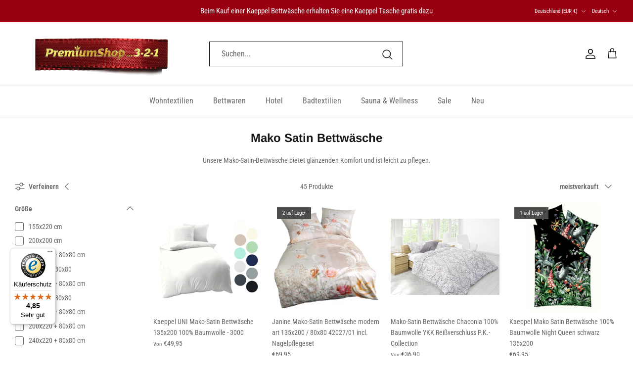

--- FILE ---
content_type: text/html; charset=utf-8
request_url: https://premiumshop321.de/collections/mako-satin-bettwasche
body_size: 71941
content:
<!DOCTYPE html><html lang="de" dir="ltr" style="--theme-header-height: 189px; --theme-sticky-header-height: 189px; padding-bottom: 60px;">
<head>
	<script src="//premiumshop321.de/cdn/shop/files/pandectes-rules.js?v=14863618346940285531"></script>
	
	
  <link rel="preconnect" href="https://cdn.shopify.com" crossorigin>
	
	
	
  <!-- Symmetry 6.0.3 -->

  <title>
    Mako Satin Bettwäsche &ndash; Premiumshop321
  </title>

  <meta charset="utf-8" />
<meta name="viewport" content="width=device-width,initial-scale=1.0" />
<meta http-equiv="X-UA-Compatible" content="IE=edge">

<link rel="preconnect" href="https://cdn.shopify.com" crossorigin>
<link rel="preconnect" href="https://fonts.shopify.com" crossorigin>
<link rel="preconnect" href="https://monorail-edge.shopifysvc.com"><link rel="preload" as="font" href="//premiumshop321.de/cdn/fonts/roboto_condensed/robotocondensed_n4.01812de96ca5a5e9d19bef3ca9cc80dd1bf6c8b8.woff2" type="font/woff2" crossorigin><link rel="preload" as="font" href="//premiumshop321.de/cdn/fonts/roboto_condensed/robotocondensed_n4.01812de96ca5a5e9d19bef3ca9cc80dd1bf6c8b8.woff2" type="font/woff2" crossorigin><link rel="preload" as="font" href="//premiumshop321.de/cdn/fonts/arimo/arimo_n7.1d2d0638e6a1228d86beb0e10006e3280ccb2d04.woff2" type="font/woff2" crossorigin><link rel="preload" as="font" href="//premiumshop321.de/cdn/fonts/roboto_condensed/robotocondensed_n4.01812de96ca5a5e9d19bef3ca9cc80dd1bf6c8b8.woff2" type="font/woff2" crossorigin><link rel="preload" href="//premiumshop321.de/cdn/shop/t/12/assets/vendor.min.js?v=11589511144441591071737608534" as="script">
<link rel="preload" href="//premiumshop321.de/cdn/shop/t/12/assets/theme.js?v=85417484044267405871737624317" as="script"><link rel="canonical" href="https://premiumshop321.de/collections/mako-satin-bettwasche" /><link rel="icon" href="//premiumshop321.de/cdn/shop/files/9._Premiumshop321_Logo_Textilien_Mode_Bad_Sauna_gross_ed6ee5a7-37f5-4873-b45a-54b10935b1ae.png?crop=center&height=48&v=1713520932&width=48" type="image/png"><meta name="description" content="Unsere Mako-Satin-Bettwäsche bietet glänzenden Komfort und ist leicht zu pflegen.">
<style>
    @font-face {
  font-family: "Roboto Condensed";
  font-weight: 400;
  font-style: normal;
  font-display: fallback;
  src: url("//premiumshop321.de/cdn/fonts/roboto_condensed/robotocondensed_n4.01812de96ca5a5e9d19bef3ca9cc80dd1bf6c8b8.woff2") format("woff2"),
       url("//premiumshop321.de/cdn/fonts/roboto_condensed/robotocondensed_n4.3930e6ddba458dc3cb725a82a2668eac3c63c104.woff") format("woff");
}

    @font-face {
  font-family: "Roboto Condensed";
  font-weight: 700;
  font-style: normal;
  font-display: fallback;
  src: url("//premiumshop321.de/cdn/fonts/roboto_condensed/robotocondensed_n7.0c73a613503672be244d2f29ab6ddd3fc3cc69ae.woff2") format("woff2"),
       url("//premiumshop321.de/cdn/fonts/roboto_condensed/robotocondensed_n7.ef6ece86ba55f49c27c4904a493c283a40f3a66e.woff") format("woff");
}

    @font-face {
  font-family: "Roboto Condensed";
  font-weight: 500;
  font-style: normal;
  font-display: fallback;
  src: url("//premiumshop321.de/cdn/fonts/roboto_condensed/robotocondensed_n5.753e8e75cdb3aced074986880588a95576768e7a.woff2") format("woff2"),
       url("//premiumshop321.de/cdn/fonts/roboto_condensed/robotocondensed_n5.d077911a9ecebd041d38bbe886c8dc56d626fe74.woff") format("woff");
}

    @font-face {
  font-family: "Roboto Condensed";
  font-weight: 400;
  font-style: italic;
  font-display: fallback;
  src: url("//premiumshop321.de/cdn/fonts/roboto_condensed/robotocondensed_i4.05c7f163ad2c00a3c4257606d1227691aff9070b.woff2") format("woff2"),
       url("//premiumshop321.de/cdn/fonts/roboto_condensed/robotocondensed_i4.04d9d87e0a45b49fc67a5b9eb5059e1540f5cda3.woff") format("woff");
}

    @font-face {
  font-family: "Roboto Condensed";
  font-weight: 700;
  font-style: italic;
  font-display: fallback;
  src: url("//premiumshop321.de/cdn/fonts/roboto_condensed/robotocondensed_i7.bed9f3a01efda68cdff8b63e6195c957a0da68cb.woff2") format("woff2"),
       url("//premiumshop321.de/cdn/fonts/roboto_condensed/robotocondensed_i7.9ca5759a0bcf75a82b270218eab4c83ec254abf8.woff") format("woff");
}

    @font-face {
  font-family: Arimo;
  font-weight: 700;
  font-style: normal;
  font-display: fallback;
  src: url("//premiumshop321.de/cdn/fonts/arimo/arimo_n7.1d2d0638e6a1228d86beb0e10006e3280ccb2d04.woff2") format("woff2"),
       url("//premiumshop321.de/cdn/fonts/arimo/arimo_n7.f4b9139e8eac4a17b38b8707044c20f54c3be479.woff") format("woff");
}

    @font-face {
  font-family: "Roboto Condensed";
  font-weight: 400;
  font-style: normal;
  font-display: fallback;
  src: url("//premiumshop321.de/cdn/fonts/roboto_condensed/robotocondensed_n4.01812de96ca5a5e9d19bef3ca9cc80dd1bf6c8b8.woff2") format("woff2"),
       url("//premiumshop321.de/cdn/fonts/roboto_condensed/robotocondensed_n4.3930e6ddba458dc3cb725a82a2668eac3c63c104.woff") format("woff");
}

    @font-face {
  font-family: "Roboto Condensed";
  font-weight: 400;
  font-style: normal;
  font-display: fallback;
  src: url("//premiumshop321.de/cdn/fonts/roboto_condensed/robotocondensed_n4.01812de96ca5a5e9d19bef3ca9cc80dd1bf6c8b8.woff2") format("woff2"),
       url("//premiumshop321.de/cdn/fonts/roboto_condensed/robotocondensed_n4.3930e6ddba458dc3cb725a82a2668eac3c63c104.woff") format("woff");
}

    @font-face {
  font-family: "Roboto Condensed";
  font-weight: 600;
  font-style: normal;
  font-display: fallback;
  src: url("//premiumshop321.de/cdn/fonts/roboto_condensed/robotocondensed_n6.c516dc992de767fe135f0d2baded23e033d4e3ea.woff2") format("woff2"),
       url("//premiumshop321.de/cdn/fonts/roboto_condensed/robotocondensed_n6.881fbb9b185667f58f34ac71cbecd9f5ba6c3efe.woff") format("woff");
}

  </style>

  <meta property="og:site_name" content="Premiumshop321">
<meta property="og:url" content="https://premiumshop321.de/collections/mako-satin-bettwasche">
<meta property="og:title" content="Mako Satin Bettwäsche">
<meta property="og:type" content="product.group">
<meta property="og:description" content="Unsere Mako-Satin-Bettwäsche bietet glänzenden Komfort und ist leicht zu pflegen."><meta property="og:image" content="http://premiumshop321.de/cdn/shop/files/Logo_Premiumshop_final_1200x1200.png?v=1701865002">
  <meta property="og:image:secure_url" content="https://premiumshop321.de/cdn/shop/files/Logo_Premiumshop_final_1200x1200.png?v=1701865002">
  <meta property="og:image:width" content="1200">
  <meta property="og:image:height" content="628"><meta name="twitter:card" content="summary_large_image">
<meta name="twitter:title" content="Mako Satin Bettwäsche">
<meta name="twitter:description" content="Unsere Mako-Satin-Bettwäsche bietet glänzenden Komfort und ist leicht zu pflegen.">


  <link href="//premiumshop321.de/cdn/shop/t/12/assets/styles.css?v=172338307844315922181759344255" rel="stylesheet" type="text/css" media="all" />
<script>
    window.theme = window.theme || {};
    theme.money_format_with_product_code_preference = "€{{amount_with_comma_separator}}";
    theme.money_format_with_cart_code_preference = "€{{amount_with_comma_separator}}";
    theme.money_format = "€{{amount_with_comma_separator}}";
    theme.strings = {
      previous: "Bisherige",
      next: "Nächster",
      addressError: "Kann die Adresse nicht finden",
      addressNoResults: "Keine Ergebnisse für diese Adresse",
      addressQueryLimit: "Sie haben die Google- API-Nutzungsgrenze überschritten. Betrachten wir zu einem \u003ca href=\"https:\/\/developers.google.com\/maps\/premium\/usage-limits\"\u003ePremium-Paket\u003c\/a\u003e zu aktualisieren.",
      authError: "Es gab ein Problem bei Google Maps Konto zu authentifizieren.",
      icon_labels_left: "Links",
      icon_labels_right: "Rechts",
      icon_labels_down: "Runter",
      icon_labels_close: "Schließen",
      icon_labels_plus: "Plus",
      imageSlider: "Bilder",
      cart_terms_confirmation: "Sie müssen den Nutzungsbedingungen zustimmen, bevor Sie fortfahren.",
      cart_general_quantity_too_high: "Sie können nur [QUANTITY] in Ihrem Einkaufswagen haben",
      products_listing_from: "Von",
      layout_live_search_see_all: "Alles anzeigen",
      products_product_add_to_cart: "In den Warenkorb",
      products_variant_no_stock: "Ausverkauft",
      products_variant_non_existent: "Nicht verfügbar",
      products_product_pick_a: "Wähle ein",
      general_navigation_menu_toggle_aria_label: "Menü umschalten",
      general_accessibility_labels_close: "Schließen",
      products_product_added_to_cart: "Zum Warenkorb hinzugefügt",
      general_quick_search_pages: "Seiten",
      general_quick_search_no_results: "Leider konnten wir keine Ergebnisse finden",
      collections_general_see_all_subcollections: "Alles sehen..."
    };
    theme.routes = {
      cart_url: '/cart',
      cart_add_url: '/cart/add.js',
      cart_update_url: '/cart/update.js',
      predictive_search_url: '/search/suggest'
    };
    theme.settings = {
      cart_type: "drawer",
      after_add_to_cart: "drawer",
      quickbuy_style: "button",
      avoid_orphans: true
    };
    document.documentElement.classList.add('js');
  </script>
  
  
  <script src="//premiumshop321.de/cdn/shop/t/12/assets/vendor.min.js?v=11589511144441591071737608534" defer="defer"></script>
  <script src="//premiumshop321.de/cdn/shop/t/12/assets/theme.js?v=85417484044267405871737624317" defer></script>

  <script>window.performance && window.performance.mark && window.performance.mark('shopify.content_for_header.start');</script><meta id="shopify-digital-wallet" name="shopify-digital-wallet" content="/62780637368/digital_wallets/dialog">
<meta name="shopify-checkout-api-token" content="0cf480ca93d91ff4372b318f26143f04">
<meta id="in-context-paypal-metadata" data-shop-id="62780637368" data-venmo-supported="false" data-environment="production" data-locale="de_DE" data-paypal-v4="true" data-currency="EUR">
<link rel="alternate" type="application/atom+xml" title="Feed" href="/collections/mako-satin-bettwasche.atom" />
<link rel="next" href="/collections/mako-satin-bettwasche?page=2">
<link rel="alternate" hreflang="x-default" href="https://premiumshop321.de/collections/mako-satin-bettwasche">
<link rel="alternate" hreflang="de" href="https://premiumshop321.de/collections/mako-satin-bettwasche">
<link rel="alternate" hreflang="en" href="https://premiumshop321.de/en/collections/mako-satin-bettwasche">
<link rel="alternate" hreflang="fr" href="https://premiumshop321.de/fr/collections/mako-satin-bettwasche">
<link rel="alternate" type="application/json+oembed" href="https://premiumshop321.de/collections/mako-satin-bettwasche.oembed">
<script async="async" src="/checkouts/internal/preloads.js?locale=de-DE"></script>
<link rel="preconnect" href="https://shop.app" crossorigin="anonymous">
<script async="async" src="https://shop.app/checkouts/internal/preloads.js?locale=de-DE&shop_id=62780637368" crossorigin="anonymous"></script>
<script id="apple-pay-shop-capabilities" type="application/json">{"shopId":62780637368,"countryCode":"DE","currencyCode":"EUR","merchantCapabilities":["supports3DS"],"merchantId":"gid:\/\/shopify\/Shop\/62780637368","merchantName":"Premiumshop321","requiredBillingContactFields":["postalAddress","email"],"requiredShippingContactFields":["postalAddress","email"],"shippingType":"shipping","supportedNetworks":["visa","maestro","masterCard"],"total":{"type":"pending","label":"Premiumshop321","amount":"1.00"},"shopifyPaymentsEnabled":true,"supportsSubscriptions":true}</script>
<script id="shopify-features" type="application/json">{"accessToken":"0cf480ca93d91ff4372b318f26143f04","betas":["rich-media-storefront-analytics"],"domain":"premiumshop321.de","predictiveSearch":true,"shopId":62780637368,"locale":"de"}</script>
<script>var Shopify = Shopify || {};
Shopify.shop = "premiumshop321.myshopify.com";
Shopify.locale = "de";
Shopify.currency = {"active":"EUR","rate":"1.0"};
Shopify.country = "DE";
Shopify.theme = {"name":"Symmetry-LIVE-(immer) Working","id":177489248643,"schema_name":"Symmetry","schema_version":"6.0.3","theme_store_id":568,"role":"main"};
Shopify.theme.handle = "null";
Shopify.theme.style = {"id":null,"handle":null};
Shopify.cdnHost = "premiumshop321.de/cdn";
Shopify.routes = Shopify.routes || {};
Shopify.routes.root = "/";</script>
<script type="module">!function(o){(o.Shopify=o.Shopify||{}).modules=!0}(window);</script>
<script>!function(o){function n(){var o=[];function n(){o.push(Array.prototype.slice.apply(arguments))}return n.q=o,n}var t=o.Shopify=o.Shopify||{};t.loadFeatures=n(),t.autoloadFeatures=n()}(window);</script>
<script>
  window.ShopifyPay = window.ShopifyPay || {};
  window.ShopifyPay.apiHost = "shop.app\/pay";
  window.ShopifyPay.redirectState = null;
</script>
<script id="shop-js-analytics" type="application/json">{"pageType":"collection"}</script>
<script defer="defer" async type="module" src="//premiumshop321.de/cdn/shopifycloud/shop-js/modules/v2/client.init-shop-cart-sync_kxAhZfSm.de.esm.js"></script>
<script defer="defer" async type="module" src="//premiumshop321.de/cdn/shopifycloud/shop-js/modules/v2/chunk.common_5BMd6ono.esm.js"></script>
<script type="module">
  await import("//premiumshop321.de/cdn/shopifycloud/shop-js/modules/v2/client.init-shop-cart-sync_kxAhZfSm.de.esm.js");
await import("//premiumshop321.de/cdn/shopifycloud/shop-js/modules/v2/chunk.common_5BMd6ono.esm.js");

  window.Shopify.SignInWithShop?.initShopCartSync?.({"fedCMEnabled":true,"windoidEnabled":true});

</script>
<script>
  window.Shopify = window.Shopify || {};
  if (!window.Shopify.featureAssets) window.Shopify.featureAssets = {};
  window.Shopify.featureAssets['shop-js'] = {"shop-cart-sync":["modules/v2/client.shop-cart-sync_81xuAXRO.de.esm.js","modules/v2/chunk.common_5BMd6ono.esm.js"],"init-fed-cm":["modules/v2/client.init-fed-cm_B2l2C8gd.de.esm.js","modules/v2/chunk.common_5BMd6ono.esm.js"],"shop-button":["modules/v2/client.shop-button_DteRmTIv.de.esm.js","modules/v2/chunk.common_5BMd6ono.esm.js"],"init-windoid":["modules/v2/client.init-windoid_BrVTPDHy.de.esm.js","modules/v2/chunk.common_5BMd6ono.esm.js"],"shop-cash-offers":["modules/v2/client.shop-cash-offers_uZhaqfcC.de.esm.js","modules/v2/chunk.common_5BMd6ono.esm.js","modules/v2/chunk.modal_DhTZgVSk.esm.js"],"shop-toast-manager":["modules/v2/client.shop-toast-manager_lTRStNPf.de.esm.js","modules/v2/chunk.common_5BMd6ono.esm.js"],"init-shop-email-lookup-coordinator":["modules/v2/client.init-shop-email-lookup-coordinator_BhyMm2Vh.de.esm.js","modules/v2/chunk.common_5BMd6ono.esm.js"],"pay-button":["modules/v2/client.pay-button_uIj7-e2V.de.esm.js","modules/v2/chunk.common_5BMd6ono.esm.js"],"avatar":["modules/v2/client.avatar_BTnouDA3.de.esm.js"],"init-shop-cart-sync":["modules/v2/client.init-shop-cart-sync_kxAhZfSm.de.esm.js","modules/v2/chunk.common_5BMd6ono.esm.js"],"shop-login-button":["modules/v2/client.shop-login-button_hqVUT9QF.de.esm.js","modules/v2/chunk.common_5BMd6ono.esm.js","modules/v2/chunk.modal_DhTZgVSk.esm.js"],"init-customer-accounts-sign-up":["modules/v2/client.init-customer-accounts-sign-up_0Oyvgx7Z.de.esm.js","modules/v2/client.shop-login-button_hqVUT9QF.de.esm.js","modules/v2/chunk.common_5BMd6ono.esm.js","modules/v2/chunk.modal_DhTZgVSk.esm.js"],"init-shop-for-new-customer-accounts":["modules/v2/client.init-shop-for-new-customer-accounts_DojLPa1w.de.esm.js","modules/v2/client.shop-login-button_hqVUT9QF.de.esm.js","modules/v2/chunk.common_5BMd6ono.esm.js","modules/v2/chunk.modal_DhTZgVSk.esm.js"],"init-customer-accounts":["modules/v2/client.init-customer-accounts_DWlFj6gc.de.esm.js","modules/v2/client.shop-login-button_hqVUT9QF.de.esm.js","modules/v2/chunk.common_5BMd6ono.esm.js","modules/v2/chunk.modal_DhTZgVSk.esm.js"],"shop-follow-button":["modules/v2/client.shop-follow-button_BEIcZOGj.de.esm.js","modules/v2/chunk.common_5BMd6ono.esm.js","modules/v2/chunk.modal_DhTZgVSk.esm.js"],"lead-capture":["modules/v2/client.lead-capture_BSpzCmmh.de.esm.js","modules/v2/chunk.common_5BMd6ono.esm.js","modules/v2/chunk.modal_DhTZgVSk.esm.js"],"checkout-modal":["modules/v2/client.checkout-modal_8HiTfxyj.de.esm.js","modules/v2/chunk.common_5BMd6ono.esm.js","modules/v2/chunk.modal_DhTZgVSk.esm.js"],"shop-login":["modules/v2/client.shop-login_Fe0VhLV0.de.esm.js","modules/v2/chunk.common_5BMd6ono.esm.js","modules/v2/chunk.modal_DhTZgVSk.esm.js"],"payment-terms":["modules/v2/client.payment-terms_C8PkVPzh.de.esm.js","modules/v2/chunk.common_5BMd6ono.esm.js","modules/v2/chunk.modal_DhTZgVSk.esm.js"]};
</script>
<script>(function() {
  var isLoaded = false;
  function asyncLoad() {
    if (isLoaded) return;
    isLoaded = true;
    var urls = ["https:\/\/chimpstatic.com\/mcjs-connected\/js\/users\/1421960803ffe076d6e57d636\/a7cd2b25dfcab75ad690a5ad2.js?shop=premiumshop321.myshopify.com","https:\/\/tseish-app.connect.trustedshops.com\/esc.js?apiBaseUrl=aHR0cHM6Ly90c2Vpc2gtYXBwLmNvbm5lY3QudHJ1c3RlZHNob3BzLmNvbQ==\u0026instanceId=cHJlbWl1bXNob3AzMjEubXlzaG9waWZ5LmNvbQ==\u0026shop=premiumshop321.myshopify.com"];
    for (var i = 0; i < urls.length; i++) {
      var s = document.createElement('script');
      s.type = 'text/javascript';
      s.async = true;
      s.src = urls[i];
      var x = document.getElementsByTagName('script')[0];
      x.parentNode.insertBefore(s, x);
    }
  };
  if(window.attachEvent) {
    window.attachEvent('onload', asyncLoad);
  } else {
    window.addEventListener('load', asyncLoad, false);
  }
})();</script>
<script id="__st">var __st={"a":62780637368,"offset":3600,"reqid":"0f48d767-f0b0-411e-af43-52226f590171-1768981772","pageurl":"premiumshop321.de\/collections\/mako-satin-bettwasche","u":"e4c6c912fa71","p":"collection","rtyp":"collection","rid":296598339768};</script>
<script>window.ShopifyPaypalV4VisibilityTracking = true;</script>
<script id="captcha-bootstrap">!function(){'use strict';const t='contact',e='account',n='new_comment',o=[[t,t],['blogs',n],['comments',n],[t,'customer']],c=[[e,'customer_login'],[e,'guest_login'],[e,'recover_customer_password'],[e,'create_customer']],r=t=>t.map((([t,e])=>`form[action*='/${t}']:not([data-nocaptcha='true']) input[name='form_type'][value='${e}']`)).join(','),a=t=>()=>t?[...document.querySelectorAll(t)].map((t=>t.form)):[];function s(){const t=[...o],e=r(t);return a(e)}const i='password',u='form_key',d=['recaptcha-v3-token','g-recaptcha-response','h-captcha-response',i],f=()=>{try{return window.sessionStorage}catch{return}},m='__shopify_v',_=t=>t.elements[u];function p(t,e,n=!1){try{const o=window.sessionStorage,c=JSON.parse(o.getItem(e)),{data:r}=function(t){const{data:e,action:n}=t;return t[m]||n?{data:e,action:n}:{data:t,action:n}}(c);for(const[e,n]of Object.entries(r))t.elements[e]&&(t.elements[e].value=n);n&&o.removeItem(e)}catch(o){console.error('form repopulation failed',{error:o})}}const l='form_type',E='cptcha';function T(t){t.dataset[E]=!0}const w=window,h=w.document,L='Shopify',v='ce_forms',y='captcha';let A=!1;((t,e)=>{const n=(g='f06e6c50-85a8-45c8-87d0-21a2b65856fe',I='https://cdn.shopify.com/shopifycloud/storefront-forms-hcaptcha/ce_storefront_forms_captcha_hcaptcha.v1.5.2.iife.js',D={infoText:'Durch hCaptcha geschützt',privacyText:'Datenschutz',termsText:'Allgemeine Geschäftsbedingungen'},(t,e,n)=>{const o=w[L][v],c=o.bindForm;if(c)return c(t,g,e,D).then(n);var r;o.q.push([[t,g,e,D],n]),r=I,A||(h.body.append(Object.assign(h.createElement('script'),{id:'captcha-provider',async:!0,src:r})),A=!0)});var g,I,D;w[L]=w[L]||{},w[L][v]=w[L][v]||{},w[L][v].q=[],w[L][y]=w[L][y]||{},w[L][y].protect=function(t,e){n(t,void 0,e),T(t)},Object.freeze(w[L][y]),function(t,e,n,w,h,L){const[v,y,A,g]=function(t,e,n){const i=e?o:[],u=t?c:[],d=[...i,...u],f=r(d),m=r(i),_=r(d.filter((([t,e])=>n.includes(e))));return[a(f),a(m),a(_),s()]}(w,h,L),I=t=>{const e=t.target;return e instanceof HTMLFormElement?e:e&&e.form},D=t=>v().includes(t);t.addEventListener('submit',(t=>{const e=I(t);if(!e)return;const n=D(e)&&!e.dataset.hcaptchaBound&&!e.dataset.recaptchaBound,o=_(e),c=g().includes(e)&&(!o||!o.value);(n||c)&&t.preventDefault(),c&&!n&&(function(t){try{if(!f())return;!function(t){const e=f();if(!e)return;const n=_(t);if(!n)return;const o=n.value;o&&e.removeItem(o)}(t);const e=Array.from(Array(32),(()=>Math.random().toString(36)[2])).join('');!function(t,e){_(t)||t.append(Object.assign(document.createElement('input'),{type:'hidden',name:u})),t.elements[u].value=e}(t,e),function(t,e){const n=f();if(!n)return;const o=[...t.querySelectorAll(`input[type='${i}']`)].map((({name:t})=>t)),c=[...d,...o],r={};for(const[a,s]of new FormData(t).entries())c.includes(a)||(r[a]=s);n.setItem(e,JSON.stringify({[m]:1,action:t.action,data:r}))}(t,e)}catch(e){console.error('failed to persist form',e)}}(e),e.submit())}));const S=(t,e)=>{t&&!t.dataset[E]&&(n(t,e.some((e=>e===t))),T(t))};for(const o of['focusin','change'])t.addEventListener(o,(t=>{const e=I(t);D(e)&&S(e,y())}));const B=e.get('form_key'),M=e.get(l),P=B&&M;t.addEventListener('DOMContentLoaded',(()=>{const t=y();if(P)for(const e of t)e.elements[l].value===M&&p(e,B);[...new Set([...A(),...v().filter((t=>'true'===t.dataset.shopifyCaptcha))])].forEach((e=>S(e,t)))}))}(h,new URLSearchParams(w.location.search),n,t,e,['guest_login'])})(!0,!0)}();</script>
<script integrity="sha256-4kQ18oKyAcykRKYeNunJcIwy7WH5gtpwJnB7kiuLZ1E=" data-source-attribution="shopify.loadfeatures" defer="defer" src="//premiumshop321.de/cdn/shopifycloud/storefront/assets/storefront/load_feature-a0a9edcb.js" crossorigin="anonymous"></script>
<script crossorigin="anonymous" defer="defer" src="//premiumshop321.de/cdn/shopifycloud/storefront/assets/shopify_pay/storefront-65b4c6d7.js?v=20250812"></script>
<script data-source-attribution="shopify.dynamic_checkout.dynamic.init">var Shopify=Shopify||{};Shopify.PaymentButton=Shopify.PaymentButton||{isStorefrontPortableWallets:!0,init:function(){window.Shopify.PaymentButton.init=function(){};var t=document.createElement("script");t.src="https://premiumshop321.de/cdn/shopifycloud/portable-wallets/latest/portable-wallets.de.js",t.type="module",document.head.appendChild(t)}};
</script>
<script data-source-attribution="shopify.dynamic_checkout.buyer_consent">
  function portableWalletsHideBuyerConsent(e){var t=document.getElementById("shopify-buyer-consent"),n=document.getElementById("shopify-subscription-policy-button");t&&n&&(t.classList.add("hidden"),t.setAttribute("aria-hidden","true"),n.removeEventListener("click",e))}function portableWalletsShowBuyerConsent(e){var t=document.getElementById("shopify-buyer-consent"),n=document.getElementById("shopify-subscription-policy-button");t&&n&&(t.classList.remove("hidden"),t.removeAttribute("aria-hidden"),n.addEventListener("click",e))}window.Shopify?.PaymentButton&&(window.Shopify.PaymentButton.hideBuyerConsent=portableWalletsHideBuyerConsent,window.Shopify.PaymentButton.showBuyerConsent=portableWalletsShowBuyerConsent);
</script>
<script data-source-attribution="shopify.dynamic_checkout.cart.bootstrap">document.addEventListener("DOMContentLoaded",(function(){function t(){return document.querySelector("shopify-accelerated-checkout-cart, shopify-accelerated-checkout")}if(t())Shopify.PaymentButton.init();else{new MutationObserver((function(e,n){t()&&(Shopify.PaymentButton.init(),n.disconnect())})).observe(document.body,{childList:!0,subtree:!0})}}));
</script>
<link id="shopify-accelerated-checkout-styles" rel="stylesheet" media="screen" href="https://premiumshop321.de/cdn/shopifycloud/portable-wallets/latest/accelerated-checkout-backwards-compat.css" crossorigin="anonymous">
<style id="shopify-accelerated-checkout-cart">
        #shopify-buyer-consent {
  margin-top: 1em;
  display: inline-block;
  width: 100%;
}

#shopify-buyer-consent.hidden {
  display: none;
}

#shopify-subscription-policy-button {
  background: none;
  border: none;
  padding: 0;
  text-decoration: underline;
  font-size: inherit;
  cursor: pointer;
}

#shopify-subscription-policy-button::before {
  box-shadow: none;
}

      </style>

<script>window.performance && window.performance.mark && window.performance.mark('shopify.content_for_header.end');</script>
<!-- Added with Analyzify V3.1 - Dec 22, 2023 7:03 pm -->

<!-- Google Tag Manager -->
<script>(function(w,d,s,l,i){w[l]=w[l]||[];w[l].push({'gtm.start':
new Date().getTime(),event:'gtm.js'});var f=d.getElementsByTagName(s)[0],
j=d.createElement(s),dl=l!='dataLayer'?'&l='+l:'';j.async=true;j.src=
'https://www.googletagmanager.com/gtm.js?id='+i+dl;f.parentNode.insertBefore(j,f);
})(window,document,'script','dataLayer','GTM-M6F68J');</script>
<!-- End Google Tag Manager -->

<script type="text/javascript">
    window.dataLayer = window.dataLayer || [];
    window.analyzify = {
        pageFly: false, // Set this to true if you are using PageFly in your website
        send_unhashed_email: false, // Set this to true if you would like to collect unhashed email address of logged in users.
        g_feed_region: 'DE', // Change this if your Google Ads feed is in another region
        analyzify_version: '3.1', // Analyzify version information
        version: '3.1', // Analyzify version installed to this store
        logging: false, // Enable this to see Analyzify logs in console
        logs: [],  // An array to store log messages
        stopAtLog: false, // Set this to true if you want to use a debugger while logging
        // Modify the following button attributes if you do not see any ee_addToCart datalayer event when you click add to cart button in any product detail page.
        addtocart_btn_attributes: {
            "type": ["submit"],
            "name": ["add-to-cart", "add"],
            "data-add-to-cart-text": ["Add to Cart"],
            "class": ["addtocart-button", "pdp-form--atc-button", "button-add", "add-to-cart", "add_to_cart", "buttonAddtoCart", "product-form__add-to-cart", "gtmatc", "product-form__cart-submit", "AddToCartText", "AddToCart", "AddToCart-product-template", "product__add-to-cart", "single_add_to_cart_button", "js_frm_cart", "product-buy-buttons--cta", "jsfrmcart", "product-buy-buttons--cta"],
            "id": ["AddToCart"]
        },
        wishlist_btn_attributes: {
            "class": ["test-wishlist"]
        },
        // Modify the following element attribute if you see that quantity being pushed to datalayer is wrong when you try to add the a product to the cart with more than 1 as quantity.
        product_quantity:{
            "name": ["quantity"]
        },
        // Modify the following button attributes if you do not see any ee_removeFromCart datalayer event when you remove any item from the cart in the cart page.
        removefromcart_btn_attributes: {
            "data-remove-item": ["cart-template"],
            "data-cart-remove": ["Remove"],
            "aria-label": ["Remove"],
            "class": ["cart__remove-btn", "cart__remove", "cart__removee", "cart-item__remove", "item-remove", "remove", "rebuy-cart__flyout-item-remove", "cart_ac_remove", "cartacremove", "previewCartItem-remove", "cart-remove", "btn-remove", "remove-product", "ajaxcart__qty-remove", "quick-cart__item-remove"],
            "id": ["CartDrawer-Remove"],
            "href": ["/cart/change?id=", "/cart/change?line="]
        },
        // Modify the following button attributes if you do not see ee_checkout datalayer event when you click "checkout" button in the cart page or cart drawer.
        checkout_btn_attributes: {
            "name": ["checkout"],
            "class": ["upcart-checkout-button", "cart__submit", "checkout-trigger", "rebuy-cart__checkout-button", "button-checkout", "checkout-btn"],
            "href": ["/checkout"],
            "id": ["CartDrawer-Checkout"],
            "value": ["Checkout"]
        },
        // Modify the following button attributes if you do not see any ee_productClick datalayer event when you click to a product in collection pages.
        collection_prod_click_attributes: {
            "href": ["/products/"],
            "class": ["boost-pfs-addtocart-select-options"]
        },
        // Modify the following button attributes if you do not see any ee_addToCart datalayer event when you click add to cart button in any collection pages.
        collection_atc_attributes: {
            "name": ["add"],
            "class": ["add-to-cart-btn", "hit-buy-button", "product-form__cart-submit", "spf-product__form-btn-addtocart", "add-to-cart", "boost-pfs-addtocart-btn", "js_addtc", "pratc"],
            "type": ["submit"],
            "aria-label": ["Add to cart"],
            "id": ["product-add-to-cart"]
        },
        // Modify the following button attributes if you do not see any ee_productClick datalayer event when you click to a product in search result pages.
        search_prod_click_attributes: {
            "href": ["/products/"]
        },
        header_nav_btn_attributes: {
            "class": ["header-shortlink", "header__menu-item"],
            "id": []
        },
        disclosure_attributes: {
          "class": ['disclosure__link'],
        },
        accordion_summary_attributes: {
          "class": ["accordion__title", "accordion"]
        },
        hero_banner_area_attributes:{
          "class": ["banner__box", "banner__column-inner banner__column-inner--hero banner__column-inner--hero-large"]
        },
        hero_banner_title_attributes:{
            "class": ["banner__heading", "content__title content__title--hero content__title--hero-large"]
          },
        hero_banner_subtitle_attributes:{
          "class": ["content__subtitle content__subtitle--hero content__subtitle--hero-large"]
        },
        hero_banner_cta_attributes:{
          "class": ["content__buttons content__buttons--hero content__buttons--hero-large"]
        },
        // In this section, we are adding eventListeners for add-to-cart functionality for stores using customizable products with relevant applications.
        global_atc_functions: ["pplrAddToCartCompleted"],
        rebuy_atc_rfc: false,
    };

    analyzify.log = function(t) {
        if (window.analyzify.logging && t != null) {
            console.log(`** Analyzify Logger: ${typeof t === 'object' ? '\n' : ''}`, t);
            analyzify.logs.push(t);
            if (analyzify.stopAtLog) {
                debugger;
            }
        }
    };

    window.analyzify.Initialize = function() {
        window.analyzify.loadScript = function(callback) {
            callback();
        }

        window.analyzify.AppStart = function(){

            const detectedCart = {"note":null,"attributes":{},"original_total_price":0,"total_price":0,"total_discount":0,"total_weight":0.0,"item_count":0,"items":[],"requires_shipping":false,"currency":"EUR","items_subtotal_price":0,"cart_level_discount_applications":[],"checkout_charge_amount":0};
            const detectedCurrency = detectedCart.currency;

            

            const sh_info_obj = {
                event: 'sh_info',
                page_type: "Collection",
                page_currency: detectedCurrency,
                user: {
                    type: 'visitor',
                    
                }
            }

            window.dataLayer.push(sh_info_obj);

            window.analyzify.GetClickedProductPosition = function(elementHref, sku){
                if(sku != ''){
                    
                    var collectionProductsSku = `uni-3000-627-135x200`;
                    if(sku == collectionProductsSku) {return 1 ;}
                    
                    var collectionProductsSku = `42027/01`;
                    if(sku == collectionProductsSku) {return 2 ;}
                    
                    var collectionProductsSku = `PK-Chaconia-82`;
                    if(sku == collectionProductsSku) {return 3 ;}
                    
                    var collectionProductsSku = `Night-Queen-137-Satin`;
                    if(sku == collectionProductsSku) {return 4 ;}
                    
                    var collectionProductsSku = `115-653-135x200`;
                    if(sku == collectionProductsSku) {return 5 ;}
                    
                    var collectionProductsSku = `529662`;
                    if(sku == collectionProductsSku) {return 6 ;}
                    
                    var collectionProductsSku = `42034-01`;
                    if(sku == collectionProductsSku) {return 7 ;}
                    
                    var collectionProductsSku = `514460`;
                    if(sku == collectionProductsSku) {return 8 ;}
                    
                    var collectionProductsSku = `513944`;
                    if(sku == collectionProductsSku) {return 9 ;}
                    
                    var collectionProductsSku = `D1476/09`;
                    if(sku == collectionProductsSku) {return 10 ;}
                    
                    var collectionProductsSku = `BW_Leo-Nardo_1er_135x200_80x80_564533`;
                    if(sku == collectionProductsSku) {return 11 ;}
                    
                    var collectionProductsSku = `211-689-135x200`;
                    if(sku == collectionProductsSku) {return 12 ;}
                    
                    var collectionProductsSku = `361-609-135x200`;
                    if(sku == collectionProductsSku) {return 13 ;}
                    
                    var collectionProductsSku = `265-609-135x200`;
                    if(sku == collectionProductsSku) {return 14 ;}
                    
                    var collectionProductsSku = `202-623-135x200`;
                    if(sku == collectionProductsSku) {return 15 ;}
                    
                    var collectionProductsSku = `204-618-135x200`;
                    if(sku == collectionProductsSku) {return 16 ;}
                    
                    var collectionProductsSku = `141-619-135x200`;
                    if(sku == collectionProductsSku) {return 17 ;}
                    
                    var collectionProductsSku = `123-603-135-200`;
                    if(sku == collectionProductsSku) {return 18 ;}
                    
                    var collectionProductsSku = `160-681-135x200`;
                    if(sku == collectionProductsSku) {return 19 ;}
                    
                    var collectionProductsSku = `134-613-135x200`;
                    if(sku == collectionProductsSku) {return 20 ;}
                    
                    var collectionProductsSku = `133-618-135x200`;
                    if(sku == collectionProductsSku) {return 21 ;}
                    
                    var collectionProductsSku = `116-683-135x200`;
                    if(sku == collectionProductsSku) {return 22 ;}
                    
                    var collectionProductsSku = `035-669-135x200`;
                    if(sku == collectionProductsSku) {return 23 ;}
                    
                    var collectionProductsSku = `871692`;
                    if(sku == collectionProductsSku) {return 24 ;}
                    
                    return 0;
                } else {
                    var elementIndex = -1
                    collectionProductsElements = document.querySelectorAll('main a[href*="/products/"]');

                    let hrefValues = [];
                    let uniqueCollectionProductsElements = [];
                    
                    collectionProductsElements.forEach((element) => {
                      let href = element.getAttribute('href');
                      if (!hrefValues.includes(href)) {
                        uniqueCollectionProductsElements.push(element);
                        hrefValues.push(href);
                      }
                    });
  
                    uniqueCollectionProductsElements.forEach(function(element,index){
                        if (element.href.includes(elementHref)) {elementIndex = index + 1};
                    });
                    return elementIndex
                }
            }

            
            const collectionAllProducts = [{"id":7348941881528,"title":"Kaeppel UNI Mako-Satin Bettwäsche 135x200 100% Baumwolle - 3000","handle":"kaeppel-uni-mako-satin-bettwasche-135x200-100-baumwolle-3000","description":"\u003cp\u003eMako Satin Bettwäsche \u003cstrong\u003eUNI \u003c\/strong\u003evon \u003cstrong\u003eKAEPPEL\u003c\/strong\u003e\u003c\/p\u003e\u003cul\u003e\n\u003cli\u003emit Qualitätsreißverschluss\u003c\/li\u003e\n\u003cli\u003e100% Baumwolle\u003c\/li\u003e\n\u003cli\u003eMako-Satin\u003c\/li\u003e\n\u003cli\u003ehoher Schlafkomfort\u003c\/li\u003e\n\u003cli\u003ehochwertiger Glanz und brilliante Farben\u003c\/li\u003e\n\u003cli\u003eÖko-Tex Standard 100\u003c\/li\u003e\n\u003c\/ul\u003e\u003cp\u003ePflege:\u003c\/p\u003e\u003cul\u003e\n\u003cli\u003e60° Maschinenwäsche\u003c\/li\u003e\n\u003cli\u003ebügelleicht\u003c\/li\u003e\n\u003cli\u003etrocknergeeignet\u003c\/li\u003e\n\u003c\/ul\u003e\u003cp\u003eNeue Bettwäsche vor dem ersten Gebrauch separat waschen. Waschen Sie weiße und farbige Textilien bitte immer getrennt und drehen die Wäschestücke auf links. Um die Leuchtkraft zu erhalten, verwenden Sie bitte Feinwaschmittel ohne optischen Aufheller und ohne Bleichmittel.\u003c\/p\u003e\u003cp\u003eLieferumfang: 1 x Deckenbezug \/ 1x Kissenbezug in ausgewählter Farbe\/Größe\u003c\/p\u003e\u003cp\u003e \u003c\/p\u003e","published_at":"2023-11-03T17:20:44+01:00","created_at":"2023-11-03T17:20:44+01:00","vendor":"Kaeppel","type":"","tags":["baumwoll","Best Selling","bettwäsche fgj","hotel","makro satin","neu","schlafen","sommerbettwäsche"],"price":4995,"price_min":4995,"price_max":4999,"available":true,"price_varies":true,"compare_at_price":0,"compare_at_price_min":0,"compare_at_price_max":0,"compare_at_price_varies":false,"variants":[{"id":42561872396472,"title":"marine","option1":"marine","option2":null,"option3":null,"sku":"uni-3000-627-135x200","requires_shipping":true,"taxable":true,"featured_image":{"id":42484442071224,"product_id":7348941881528,"position":15,"created_at":"2023-12-05T07:30:05+01:00","updated_at":"2023-12-05T07:30:05+01:00","alt":null,"width":1424,"height":1600,"src":"\/\/premiumshop321.de\/cdn\/shop\/files\/bettw_sche_kaeppel_3000-uni-satin-627_marine_fs_premiumshop321_1.jpg?v=1701757805","variant_ids":[42561872396472]},"available":true,"name":"Kaeppel UNI Mako-Satin Bettwäsche 135x200 100% Baumwolle - 3000 - marine","public_title":"marine","options":["marine"],"price":4999,"weight":0,"compare_at_price":0,"inventory_management":"shopify","barcode":"4054144131669","featured_media":{"alt":null,"id":34817591541944,"position":15,"preview_image":{"aspect_ratio":0.89,"height":1600,"width":1424,"src":"\/\/premiumshop321.de\/cdn\/shop\/files\/bettw_sche_kaeppel_3000-uni-satin-627_marine_fs_premiumshop321_1.jpg?v=1701757805"}},"requires_selling_plan":false,"selling_plan_allocations":[]},{"id":42561872429240,"title":"jade","option1":"jade","option2":null,"option3":null,"sku":"uni-3000-623-135x200","requires_shipping":true,"taxable":true,"featured_image":{"id":42484439089336,"product_id":7348941881528,"position":9,"created_at":"2023-12-05T07:29:50+01:00","updated_at":"2023-12-05T07:29:50+01:00","alt":null,"width":1424,"height":1600,"src":"\/\/premiumshop321.de\/cdn\/shop\/files\/bettw_sche_kaeppel_3000-uni-satin-623_jade_fs_premiumshop321_1.jpg?v=1701757790","variant_ids":[42561872429240]},"available":true,"name":"Kaeppel UNI Mako-Satin Bettwäsche 135x200 100% Baumwolle - 3000 - jade","public_title":"jade","options":["jade"],"price":4999,"weight":0,"compare_at_price":0,"inventory_management":"shopify","barcode":"4054141096800","featured_media":{"alt":null,"id":34817588560056,"position":9,"preview_image":{"aspect_ratio":0.89,"height":1600,"width":1424,"src":"\/\/premiumshop321.de\/cdn\/shop\/files\/bettw_sche_kaeppel_3000-uni-satin-623_jade_fs_premiumshop321_1.jpg?v=1701757790"}},"requires_selling_plan":false,"selling_plan_allocations":[]},{"id":42561872462008,"title":"schwarz","option1":"schwarz","option2":null,"option3":null,"sku":"uni-3000-640-135x200","requires_shipping":true,"taxable":true,"featured_image":{"id":42484441874616,"product_id":7348941881528,"position":14,"created_at":"2023-12-05T07:30:02+01:00","updated_at":"2023-12-05T07:30:02+01:00","alt":null,"width":1424,"height":1600,"src":"\/\/premiumshop321.de\/cdn\/shop\/files\/bettw_sche_kaeppel_3000-uni-satin-640_schwarz_fs_premiumshop321_1.jpg?v=1701757802","variant_ids":[42561872462008]},"available":true,"name":"Kaeppel UNI Mako-Satin Bettwäsche 135x200 100% Baumwolle - 3000 - schwarz","public_title":"schwarz","options":["schwarz"],"price":4999,"weight":0,"compare_at_price":0,"inventory_management":"shopify","barcode":"4054144131850","featured_media":{"alt":null,"id":34817591345336,"position":14,"preview_image":{"aspect_ratio":0.89,"height":1600,"width":1424,"src":"\/\/premiumshop321.de\/cdn\/shop\/files\/bettw_sche_kaeppel_3000-uni-satin-640_schwarz_fs_premiumshop321_1.jpg?v=1701757802"}},"requires_selling_plan":false,"selling_plan_allocations":[]},{"id":42561872494776,"title":"cappuccino","option1":"cappuccino","option2":null,"option3":null,"sku":"uni-3000-686-135x200","requires_shipping":true,"taxable":true,"featured_image":{"id":42484438270136,"product_id":7348941881528,"position":8,"created_at":"2023-12-05T07:29:48+01:00","updated_at":"2023-12-05T07:29:48+01:00","alt":null,"width":1424,"height":1600,"src":"\/\/premiumshop321.de\/cdn\/shop\/files\/bettw_sche_kaeppel_3000-uni-satin-686_cappuccino_fs_premiumshop321_1.jpg?v=1701757788","variant_ids":[42561872494776]},"available":true,"name":"Kaeppel UNI Mako-Satin Bettwäsche 135x200 100% Baumwolle - 3000 - cappuccino","public_title":"cappuccino","options":["cappuccino"],"price":4999,"weight":0,"compare_at_price":0,"inventory_management":"shopify","barcode":"4054141095551","featured_media":{"alt":null,"id":34817587740856,"position":8,"preview_image":{"aspect_ratio":0.89,"height":1600,"width":1424,"src":"\/\/premiumshop321.de\/cdn\/shop\/files\/bettw_sche_kaeppel_3000-uni-satin-686_cappuccino_fs_premiumshop321_1.jpg?v=1701757788"}},"requires_selling_plan":false,"selling_plan_allocations":[]},{"id":42561872527544,"title":"titanium","option1":"titanium","option2":null,"option3":null,"sku":"uni-3000-639-135x200","requires_shipping":true,"taxable":true,"featured_image":{"id":42484441153720,"product_id":7348941881528,"position":13,"created_at":"2023-12-05T07:30:00+01:00","updated_at":"2023-12-05T07:30:00+01:00","alt":null,"width":1424,"height":1600,"src":"\/\/premiumshop321.de\/cdn\/shop\/files\/bettw_sche_kaeppel_3000-uni-satin-639_titanium_fs_premiumshop321_1.jpg?v=1701757800","variant_ids":[42561872527544]},"available":true,"name":"Kaeppel UNI Mako-Satin Bettwäsche 135x200 100% Baumwolle - 3000 - titanium","public_title":"titanium","options":["titanium"],"price":4999,"weight":0,"compare_at_price":0,"inventory_management":"shopify","barcode":"4054144131812","featured_media":{"alt":null,"id":34817590624440,"position":13,"preview_image":{"aspect_ratio":0.89,"height":1600,"width":1424,"src":"\/\/premiumshop321.de\/cdn\/shop\/files\/bettw_sche_kaeppel_3000-uni-satin-639_titanium_fs_premiumshop321_1.jpg?v=1701757800"}},"requires_selling_plan":false,"selling_plan_allocations":[]},{"id":42561872560312,"title":"weiß","option1":"weiß","option2":null,"option3":null,"sku":"uni-3000-601-135x200","requires_shipping":true,"taxable":true,"featured_image":{"id":42484437876920,"product_id":7348941881528,"position":7,"created_at":"2023-12-05T07:29:46+01:00","updated_at":"2023-12-05T07:29:46+01:00","alt":null,"width":1424,"height":1600,"src":"\/\/premiumshop321.de\/cdn\/shop\/files\/bettw_sche_kaeppel_3000-uni-satin-601_weiss_fs_premiumshop321_1.jpg?v=1701757786","variant_ids":[42561872560312]},"available":true,"name":"Kaeppel UNI Mako-Satin Bettwäsche 135x200 100% Baumwolle - 3000 - weiß","public_title":"weiß","options":["weiß"],"price":4999,"weight":0,"compare_at_price":0,"inventory_management":"shopify","barcode":"4054144131577","featured_media":{"alt":null,"id":34817587347640,"position":7,"preview_image":{"aspect_ratio":0.89,"height":1600,"width":1424,"src":"\/\/premiumshop321.de\/cdn\/shop\/files\/bettw_sche_kaeppel_3000-uni-satin-601_weiss_fs_premiumshop321_1.jpg?v=1701757786"}},"requires_selling_plan":false,"selling_plan_allocations":[]},{"id":42561872593080,"title":"schiefer","option1":"schiefer","option2":null,"option3":null,"sku":"uni-3000-649-135x200","requires_shipping":true,"taxable":true,"featured_image":{"id":42484440596664,"product_id":7348941881528,"position":12,"created_at":"2023-12-05T07:29:58+01:00","updated_at":"2023-12-05T07:29:58+01:00","alt":null,"width":1424,"height":1600,"src":"\/\/premiumshop321.de\/cdn\/shop\/files\/bettw_sche_kaeppel_3000-uni-satin-649_schiefer_fs_premiumshop321_1.jpg?v=1701757798","variant_ids":[42561872593080]},"available":true,"name":"Kaeppel UNI Mako-Satin Bettwäsche 135x200 100% Baumwolle - 3000 - schiefer","public_title":"schiefer","options":["schiefer"],"price":4999,"weight":0,"compare_at_price":0,"inventory_management":"shopify","barcode":"4054141096923","featured_media":{"alt":null,"id":34817590067384,"position":12,"preview_image":{"aspect_ratio":0.89,"height":1600,"width":1424,"src":"\/\/premiumshop321.de\/cdn\/shop\/files\/bettw_sche_kaeppel_3000-uni-satin-649_schiefer_fs_premiumshop321_1.jpg?v=1701757798"}},"requires_selling_plan":false,"selling_plan_allocations":[]},{"id":42561872625848,"title":"champagner","option1":"champagner","option2":null,"option3":null,"sku":"uni-3000-666-135x200","requires_shipping":true,"taxable":true,"featured_image":{"id":42484437614776,"product_id":7348941881528,"position":6,"created_at":"2023-12-05T07:29:43+01:00","updated_at":"2023-12-05T07:29:43+01:00","alt":null,"width":1424,"height":1600,"src":"\/\/premiumshop321.de\/cdn\/shop\/files\/bettw_sche_kaeppel_3000-uni-satin-666-champagner_fs_premiumshop321_1.jpg?v=1701757783","variant_ids":[42561872625848]},"available":true,"name":"Kaeppel UNI Mako-Satin Bettwäsche 135x200 100% Baumwolle - 3000 - champagner","public_title":"champagner","options":["champagner"],"price":4995,"weight":0,"compare_at_price":0,"inventory_management":"shopify","barcode":"4054141095452","featured_media":{"alt":null,"id":34817587085496,"position":6,"preview_image":{"aspect_ratio":0.89,"height":1600,"width":1424,"src":"\/\/premiumshop321.de\/cdn\/shop\/files\/bettw_sche_kaeppel_3000-uni-satin-666-champagner_fs_premiumshop321_1.jpg?v=1701757783"}},"requires_selling_plan":false,"selling_plan_allocations":[]},{"id":42561872658616,"title":"grau","option1":"grau","option2":null,"option3":null,"sku":"uni-3000-669-135x200","requires_shipping":true,"taxable":true,"featured_image":{"id":42484440236216,"product_id":7348941881528,"position":11,"created_at":"2023-12-05T07:29:55+01:00","updated_at":"2023-12-05T07:29:55+01:00","alt":null,"width":1424,"height":1600,"src":"\/\/premiumshop321.de\/cdn\/shop\/files\/bettw_sche_kaeppel_3000-uni-satin-669_grau_fs_premiumshop321_1.jpg?v=1701757795","variant_ids":[42561872658616]},"available":true,"name":"Kaeppel UNI Mako-Satin Bettwäsche 135x200 100% Baumwolle - 3000 - grau","public_title":"grau","options":["grau"],"price":4999,"weight":0,"compare_at_price":0,"inventory_management":"shopify","barcode":"4054141095506","featured_media":{"alt":null,"id":34817589706936,"position":11,"preview_image":{"aspect_ratio":0.89,"height":1600,"width":1424,"src":"\/\/premiumshop321.de\/cdn\/shop\/files\/bettw_sche_kaeppel_3000-uni-satin-669_grau_fs_premiumshop321_1.jpg?v=1701757795"}},"requires_selling_plan":false,"selling_plan_allocations":[]},{"id":42561872691384,"title":"mint","option1":"mint","option2":null,"option3":null,"sku":"uni-3000-653-135x200","requires_shipping":true,"taxable":true,"featured_image":{"id":42484439843000,"product_id":7348941881528,"position":10,"created_at":"2023-12-05T07:29:53+01:00","updated_at":"2023-12-05T07:29:53+01:00","alt":null,"width":1424,"height":1600,"src":"\/\/premiumshop321.de\/cdn\/shop\/files\/bettw_sche_kaeppel_3000-uni-satin-653_mint_fs_premiumshop321_2_1.jpg?v=1701757793","variant_ids":[42561872691384]},"available":false,"name":"Kaeppel UNI Mako-Satin Bettwäsche 135x200 100% Baumwolle - 3000 - mint","public_title":"mint","options":["mint"],"price":4999,"weight":0,"compare_at_price":0,"inventory_management":"shopify","barcode":"4054141096985","featured_media":{"alt":null,"id":34817589313720,"position":10,"preview_image":{"aspect_ratio":0.89,"height":1600,"width":1424,"src":"\/\/premiumshop321.de\/cdn\/shop\/files\/bettw_sche_kaeppel_3000-uni-satin-653_mint_fs_premiumshop321_2_1.jpg?v=1701757793"}},"requires_selling_plan":false,"selling_plan_allocations":[]}],"images":["\/\/premiumshop321.de\/cdn\/shop\/files\/bettw_sche_kaeppel_3000-uni-satin-601_weiss_farbbild_premiumshop321.jpg?v=1701757772","\/\/premiumshop321.de\/cdn\/shop\/files\/baumwolle_12_21.jpg?v=1701757774","\/\/premiumshop321.de\/cdn\/shop\/files\/rei_verschluss_6_10.jpg?v=1701757776","\/\/premiumshop321.de\/cdn\/shop\/files\/6._pflegeanweisungen_pflege_waschen_wichtig_60__b.2_1.trocknen_1.png?v=1701757779","\/\/premiumshop321.de\/cdn\/shop\/files\/kaeppel_oeko-tex_standard100_3_6.png?v=1701757781","\/\/premiumshop321.de\/cdn\/shop\/files\/bettw_sche_kaeppel_3000-uni-satin-666-champagner_fs_premiumshop321_1.jpg?v=1701757783","\/\/premiumshop321.de\/cdn\/shop\/files\/bettw_sche_kaeppel_3000-uni-satin-601_weiss_fs_premiumshop321_1.jpg?v=1701757786","\/\/premiumshop321.de\/cdn\/shop\/files\/bettw_sche_kaeppel_3000-uni-satin-686_cappuccino_fs_premiumshop321_1.jpg?v=1701757788","\/\/premiumshop321.de\/cdn\/shop\/files\/bettw_sche_kaeppel_3000-uni-satin-623_jade_fs_premiumshop321_1.jpg?v=1701757790","\/\/premiumshop321.de\/cdn\/shop\/files\/bettw_sche_kaeppel_3000-uni-satin-653_mint_fs_premiumshop321_2_1.jpg?v=1701757793","\/\/premiumshop321.de\/cdn\/shop\/files\/bettw_sche_kaeppel_3000-uni-satin-669_grau_fs_premiumshop321_1.jpg?v=1701757795","\/\/premiumshop321.de\/cdn\/shop\/files\/bettw_sche_kaeppel_3000-uni-satin-649_schiefer_fs_premiumshop321_1.jpg?v=1701757798","\/\/premiumshop321.de\/cdn\/shop\/files\/bettw_sche_kaeppel_3000-uni-satin-639_titanium_fs_premiumshop321_1.jpg?v=1701757800","\/\/premiumshop321.de\/cdn\/shop\/files\/bettw_sche_kaeppel_3000-uni-satin-640_schwarz_fs_premiumshop321_1.jpg?v=1701757802","\/\/premiumshop321.de\/cdn\/shop\/files\/bettw_sche_kaeppel_3000-uni-satin-627_marine_fs_premiumshop321_1.jpg?v=1701757805"],"featured_image":"\/\/premiumshop321.de\/cdn\/shop\/files\/bettw_sche_kaeppel_3000-uni-satin-601_weiss_farbbild_premiumshop321.jpg?v=1701757772","options":["Farbe"],"media":[{"alt":null,"id":34817584595128,"position":1,"preview_image":{"aspect_ratio":1.156,"height":1200,"width":1387,"src":"\/\/premiumshop321.de\/cdn\/shop\/files\/bettw_sche_kaeppel_3000-uni-satin-601_weiss_farbbild_premiumshop321.jpg?v=1701757772"},"aspect_ratio":1.156,"height":1200,"media_type":"image","src":"\/\/premiumshop321.de\/cdn\/shop\/files\/bettw_sche_kaeppel_3000-uni-satin-601_weiss_farbbild_premiumshop321.jpg?v=1701757772","width":1387},{"alt":null,"id":34817585676472,"position":2,"preview_image":{"aspect_ratio":1.0,"height":1200,"width":1200,"src":"\/\/premiumshop321.de\/cdn\/shop\/files\/baumwolle_12_21.jpg?v=1701757774"},"aspect_ratio":1.0,"height":1200,"media_type":"image","src":"\/\/premiumshop321.de\/cdn\/shop\/files\/baumwolle_12_21.jpg?v=1701757774","width":1200},{"alt":null,"id":34817586200760,"position":3,"preview_image":{"aspect_ratio":1.0,"height":1200,"width":1200,"src":"\/\/premiumshop321.de\/cdn\/shop\/files\/rei_verschluss_6_10.jpg?v=1701757776"},"aspect_ratio":1.0,"height":1200,"media_type":"image","src":"\/\/premiumshop321.de\/cdn\/shop\/files\/rei_verschluss_6_10.jpg?v=1701757776","width":1200},{"alt":null,"id":34817586593976,"position":4,"preview_image":{"aspect_ratio":1.0,"height":300,"width":300,"src":"\/\/premiumshop321.de\/cdn\/shop\/files\/6._pflegeanweisungen_pflege_waschen_wichtig_60__b.2_1.trocknen_1.png?v=1701757779"},"aspect_ratio":1.0,"height":300,"media_type":"image","src":"\/\/premiumshop321.de\/cdn\/shop\/files\/6._pflegeanweisungen_pflege_waschen_wichtig_60__b.2_1.trocknen_1.png?v=1701757779","width":300},{"alt":null,"id":34817586823352,"position":5,"preview_image":{"aspect_ratio":1.176,"height":590,"width":694,"src":"\/\/premiumshop321.de\/cdn\/shop\/files\/kaeppel_oeko-tex_standard100_3_6.png?v=1701757781"},"aspect_ratio":1.176,"height":590,"media_type":"image","src":"\/\/premiumshop321.de\/cdn\/shop\/files\/kaeppel_oeko-tex_standard100_3_6.png?v=1701757781","width":694},{"alt":null,"id":34817587085496,"position":6,"preview_image":{"aspect_ratio":0.89,"height":1600,"width":1424,"src":"\/\/premiumshop321.de\/cdn\/shop\/files\/bettw_sche_kaeppel_3000-uni-satin-666-champagner_fs_premiumshop321_1.jpg?v=1701757783"},"aspect_ratio":0.89,"height":1600,"media_type":"image","src":"\/\/premiumshop321.de\/cdn\/shop\/files\/bettw_sche_kaeppel_3000-uni-satin-666-champagner_fs_premiumshop321_1.jpg?v=1701757783","width":1424},{"alt":null,"id":34817587347640,"position":7,"preview_image":{"aspect_ratio":0.89,"height":1600,"width":1424,"src":"\/\/premiumshop321.de\/cdn\/shop\/files\/bettw_sche_kaeppel_3000-uni-satin-601_weiss_fs_premiumshop321_1.jpg?v=1701757786"},"aspect_ratio":0.89,"height":1600,"media_type":"image","src":"\/\/premiumshop321.de\/cdn\/shop\/files\/bettw_sche_kaeppel_3000-uni-satin-601_weiss_fs_premiumshop321_1.jpg?v=1701757786","width":1424},{"alt":null,"id":34817587740856,"position":8,"preview_image":{"aspect_ratio":0.89,"height":1600,"width":1424,"src":"\/\/premiumshop321.de\/cdn\/shop\/files\/bettw_sche_kaeppel_3000-uni-satin-686_cappuccino_fs_premiumshop321_1.jpg?v=1701757788"},"aspect_ratio":0.89,"height":1600,"media_type":"image","src":"\/\/premiumshop321.de\/cdn\/shop\/files\/bettw_sche_kaeppel_3000-uni-satin-686_cappuccino_fs_premiumshop321_1.jpg?v=1701757788","width":1424},{"alt":null,"id":34817588560056,"position":9,"preview_image":{"aspect_ratio":0.89,"height":1600,"width":1424,"src":"\/\/premiumshop321.de\/cdn\/shop\/files\/bettw_sche_kaeppel_3000-uni-satin-623_jade_fs_premiumshop321_1.jpg?v=1701757790"},"aspect_ratio":0.89,"height":1600,"media_type":"image","src":"\/\/premiumshop321.de\/cdn\/shop\/files\/bettw_sche_kaeppel_3000-uni-satin-623_jade_fs_premiumshop321_1.jpg?v=1701757790","width":1424},{"alt":null,"id":34817589313720,"position":10,"preview_image":{"aspect_ratio":0.89,"height":1600,"width":1424,"src":"\/\/premiumshop321.de\/cdn\/shop\/files\/bettw_sche_kaeppel_3000-uni-satin-653_mint_fs_premiumshop321_2_1.jpg?v=1701757793"},"aspect_ratio":0.89,"height":1600,"media_type":"image","src":"\/\/premiumshop321.de\/cdn\/shop\/files\/bettw_sche_kaeppel_3000-uni-satin-653_mint_fs_premiumshop321_2_1.jpg?v=1701757793","width":1424},{"alt":null,"id":34817589706936,"position":11,"preview_image":{"aspect_ratio":0.89,"height":1600,"width":1424,"src":"\/\/premiumshop321.de\/cdn\/shop\/files\/bettw_sche_kaeppel_3000-uni-satin-669_grau_fs_premiumshop321_1.jpg?v=1701757795"},"aspect_ratio":0.89,"height":1600,"media_type":"image","src":"\/\/premiumshop321.de\/cdn\/shop\/files\/bettw_sche_kaeppel_3000-uni-satin-669_grau_fs_premiumshop321_1.jpg?v=1701757795","width":1424},{"alt":null,"id":34817590067384,"position":12,"preview_image":{"aspect_ratio":0.89,"height":1600,"width":1424,"src":"\/\/premiumshop321.de\/cdn\/shop\/files\/bettw_sche_kaeppel_3000-uni-satin-649_schiefer_fs_premiumshop321_1.jpg?v=1701757798"},"aspect_ratio":0.89,"height":1600,"media_type":"image","src":"\/\/premiumshop321.de\/cdn\/shop\/files\/bettw_sche_kaeppel_3000-uni-satin-649_schiefer_fs_premiumshop321_1.jpg?v=1701757798","width":1424},{"alt":null,"id":34817590624440,"position":13,"preview_image":{"aspect_ratio":0.89,"height":1600,"width":1424,"src":"\/\/premiumshop321.de\/cdn\/shop\/files\/bettw_sche_kaeppel_3000-uni-satin-639_titanium_fs_premiumshop321_1.jpg?v=1701757800"},"aspect_ratio":0.89,"height":1600,"media_type":"image","src":"\/\/premiumshop321.de\/cdn\/shop\/files\/bettw_sche_kaeppel_3000-uni-satin-639_titanium_fs_premiumshop321_1.jpg?v=1701757800","width":1424},{"alt":null,"id":34817591345336,"position":14,"preview_image":{"aspect_ratio":0.89,"height":1600,"width":1424,"src":"\/\/premiumshop321.de\/cdn\/shop\/files\/bettw_sche_kaeppel_3000-uni-satin-640_schwarz_fs_premiumshop321_1.jpg?v=1701757802"},"aspect_ratio":0.89,"height":1600,"media_type":"image","src":"\/\/premiumshop321.de\/cdn\/shop\/files\/bettw_sche_kaeppel_3000-uni-satin-640_schwarz_fs_premiumshop321_1.jpg?v=1701757802","width":1424},{"alt":null,"id":34817591541944,"position":15,"preview_image":{"aspect_ratio":0.89,"height":1600,"width":1424,"src":"\/\/premiumshop321.de\/cdn\/shop\/files\/bettw_sche_kaeppel_3000-uni-satin-627_marine_fs_premiumshop321_1.jpg?v=1701757805"},"aspect_ratio":0.89,"height":1600,"media_type":"image","src":"\/\/premiumshop321.de\/cdn\/shop\/files\/bettw_sche_kaeppel_3000-uni-satin-627_marine_fs_premiumshop321_1.jpg?v=1701757805","width":1424}],"requires_selling_plan":false,"selling_plan_groups":[],"content":"\u003cp\u003eMako Satin Bettwäsche \u003cstrong\u003eUNI \u003c\/strong\u003evon \u003cstrong\u003eKAEPPEL\u003c\/strong\u003e\u003c\/p\u003e\u003cul\u003e\n\u003cli\u003emit Qualitätsreißverschluss\u003c\/li\u003e\n\u003cli\u003e100% Baumwolle\u003c\/li\u003e\n\u003cli\u003eMako-Satin\u003c\/li\u003e\n\u003cli\u003ehoher Schlafkomfort\u003c\/li\u003e\n\u003cli\u003ehochwertiger Glanz und brilliante Farben\u003c\/li\u003e\n\u003cli\u003eÖko-Tex Standard 100\u003c\/li\u003e\n\u003c\/ul\u003e\u003cp\u003ePflege:\u003c\/p\u003e\u003cul\u003e\n\u003cli\u003e60° Maschinenwäsche\u003c\/li\u003e\n\u003cli\u003ebügelleicht\u003c\/li\u003e\n\u003cli\u003etrocknergeeignet\u003c\/li\u003e\n\u003c\/ul\u003e\u003cp\u003eNeue Bettwäsche vor dem ersten Gebrauch separat waschen. Waschen Sie weiße und farbige Textilien bitte immer getrennt und drehen die Wäschestücke auf links. Um die Leuchtkraft zu erhalten, verwenden Sie bitte Feinwaschmittel ohne optischen Aufheller und ohne Bleichmittel.\u003c\/p\u003e\u003cp\u003eLieferumfang: 1 x Deckenbezug \/ 1x Kissenbezug in ausgewählter Farbe\/Größe\u003c\/p\u003e\u003cp\u003e \u003c\/p\u003e"},{"id":7349195505848,"title":"Janine Mako-Satin Bettwäsche modern art 135x200 \/ 80x80 42027\/01 incl. Nagelpflegeset","handle":"janine-mako-satin-bettwasche-modern-art-135x200-80x80-42027-01-incl-nagelpflegeset","description":"\u003cp\u003eJanine Mako-Satin-Bettwäsche aus 100 % naturreiner Baumwolle ist wegen seiner besonderen Verarbeitung atmungsaktiv, feuchtigkeitsregulierend und glatt. So schmiegt sie sich angenehm geschmeidig der Haut an und Sie bleiben im Schlaf trotzdem angenehm erfrischt. So eine Wohlfühl-Atmosphäre zum Einkuscheln braucht man schließlich auch im wärmsten Sommer. Wie bei den anderen Bettwäsche-Qualitäten von Janine, ist die Pflege von Mako-Satin-Garnituren denkbar einfach: Sie können in der Waschmaschine bis 60° C gewaschen und entweder auf der Leine oder im Trockner getrocknet werden.\u003c\/p\u003e\u003cp\u003e \u003c\/p\u003e\u003cul\u003e\n\u003cli\u003eDie Bettwäsche 135x200 \/ 80x80 besteht aus 100% Baumwolle Mako Satin\u003c\/li\u003e\n\u003cli\u003eNatürlich ist die Bettwäsche Garnitur atmungsaktiv, bügelleicht, dauerhaft waschbeständig, feuchtigkeitsregulierend und für Wasserbetten geeignet\u003c\/li\u003e\n\u003cli\u003eDas Bettwäsche Set ist bei 60° waschbar und für Wäschetrockner geeignet\u003c\/li\u003e\n\u003cli\u003eMit hochwertigen Reißverschluss\u003c\/li\u003e\n\u003cli\u003eLieferung incl. PremiumShop..321 Nagelpflegeset\u003c\/li\u003e\n\u003c\/ul\u003e","published_at":"2025-06-17T04:39:37+02:00","created_at":"2023-11-03T20:34:10+01:00","vendor":"Janine","type":"","tags":["baumwoll","Best Selling","bettwäsche fgj","hotel","Low stock","makro satin","schlafen","sommerbettwäsche"],"price":6995,"price_min":6995,"price_max":6995,"available":true,"price_varies":false,"compare_at_price":0,"compare_at_price_min":0,"compare_at_price_max":0,"compare_at_price_varies":false,"variants":[{"id":42562371027128,"title":"Default Title","option1":"Default Title","option2":null,"option3":null,"sku":"42027\/01","requires_shipping":true,"taxable":true,"featured_image":null,"available":true,"name":"Janine Mako-Satin Bettwäsche modern art 135x200 \/ 80x80 42027\/01 incl. Nagelpflegeset","public_title":null,"options":["Default Title"],"price":6995,"weight":0,"compare_at_price":0,"inventory_management":"shopify","barcode":"4251446529365","requires_selling_plan":false,"selling_plan_allocations":[]}],"images":["\/\/premiumshop321.de\/cdn\/shop\/files\/42027-01-modern-art_freist_premiumshop321.jpg?v=1701734620","\/\/premiumshop321.de\/cdn\/shop\/files\/premiumshop_nagelpflegeset_1_1_1.jpg?v=1701734623","\/\/premiumshop321.de\/cdn\/shop\/files\/baumwolle_37_2_1_1_2_1_1_2_1_1_1_1.jpg?v=1701734626","\/\/premiumshop321.de\/cdn\/shop\/files\/oeko-tex-neu_4_90_2_1_1_2_1_1_2_1_1_1_1.jpg?v=1701734628","\/\/premiumshop321.de\/cdn\/shop\/files\/rei_verschluss_24_2_1_1_2_1_1_2_1_1_1_1.jpg?v=1701734631"],"featured_image":"\/\/premiumshop321.de\/cdn\/shop\/files\/42027-01-modern-art_freist_premiumshop321.jpg?v=1701734620","options":["Title"],"media":[{"alt":null,"id":34814955815096,"position":1,"preview_image":{"aspect_ratio":0.976,"height":1600,"width":1562,"src":"\/\/premiumshop321.de\/cdn\/shop\/files\/42027-01-modern-art_freist_premiumshop321.jpg?v=1701734620"},"aspect_ratio":0.976,"height":1600,"media_type":"image","src":"\/\/premiumshop321.de\/cdn\/shop\/files\/42027-01-modern-art_freist_premiumshop321.jpg?v=1701734620","width":1562},{"alt":null,"id":34814956306616,"position":2,"preview_image":{"aspect_ratio":1.5,"height":1600,"width":2400,"src":"\/\/premiumshop321.de\/cdn\/shop\/files\/premiumshop_nagelpflegeset_1_1_1.jpg?v=1701734623"},"aspect_ratio":1.5,"height":1600,"media_type":"image","src":"\/\/premiumshop321.de\/cdn\/shop\/files\/premiumshop_nagelpflegeset_1_1_1.jpg?v=1701734623","width":2400},{"alt":null,"id":34814956535992,"position":3,"preview_image":{"aspect_ratio":1.0,"height":1200,"width":1200,"src":"\/\/premiumshop321.de\/cdn\/shop\/files\/baumwolle_37_2_1_1_2_1_1_2_1_1_1_1.jpg?v=1701734626"},"aspect_ratio":1.0,"height":1200,"media_type":"image","src":"\/\/premiumshop321.de\/cdn\/shop\/files\/baumwolle_37_2_1_1_2_1_1_2_1_1_1_1.jpg?v=1701734626","width":1200},{"alt":null,"id":34814956732600,"position":4,"preview_image":{"aspect_ratio":1.926,"height":500,"width":963,"src":"\/\/premiumshop321.de\/cdn\/shop\/files\/oeko-tex-neu_4_90_2_1_1_2_1_1_2_1_1_1_1.jpg?v=1701734628"},"aspect_ratio":1.926,"height":500,"media_type":"image","src":"\/\/premiumshop321.de\/cdn\/shop\/files\/oeko-tex-neu_4_90_2_1_1_2_1_1_2_1_1_1_1.jpg?v=1701734628","width":963},{"alt":null,"id":34814957060280,"position":5,"preview_image":{"aspect_ratio":1.0,"height":1200,"width":1200,"src":"\/\/premiumshop321.de\/cdn\/shop\/files\/rei_verschluss_24_2_1_1_2_1_1_2_1_1_1_1.jpg?v=1701734631"},"aspect_ratio":1.0,"height":1200,"media_type":"image","src":"\/\/premiumshop321.de\/cdn\/shop\/files\/rei_verschluss_24_2_1_1_2_1_1_2_1_1_1_1.jpg?v=1701734631","width":1200}],"requires_selling_plan":false,"selling_plan_groups":[],"content":"\u003cp\u003eJanine Mako-Satin-Bettwäsche aus 100 % naturreiner Baumwolle ist wegen seiner besonderen Verarbeitung atmungsaktiv, feuchtigkeitsregulierend und glatt. So schmiegt sie sich angenehm geschmeidig der Haut an und Sie bleiben im Schlaf trotzdem angenehm erfrischt. So eine Wohlfühl-Atmosphäre zum Einkuscheln braucht man schließlich auch im wärmsten Sommer. Wie bei den anderen Bettwäsche-Qualitäten von Janine, ist die Pflege von Mako-Satin-Garnituren denkbar einfach: Sie können in der Waschmaschine bis 60° C gewaschen und entweder auf der Leine oder im Trockner getrocknet werden.\u003c\/p\u003e\u003cp\u003e \u003c\/p\u003e\u003cul\u003e\n\u003cli\u003eDie Bettwäsche 135x200 \/ 80x80 besteht aus 100% Baumwolle Mako Satin\u003c\/li\u003e\n\u003cli\u003eNatürlich ist die Bettwäsche Garnitur atmungsaktiv, bügelleicht, dauerhaft waschbeständig, feuchtigkeitsregulierend und für Wasserbetten geeignet\u003c\/li\u003e\n\u003cli\u003eDas Bettwäsche Set ist bei 60° waschbar und für Wäschetrockner geeignet\u003c\/li\u003e\n\u003cli\u003eMit hochwertigen Reißverschluss\u003c\/li\u003e\n\u003cli\u003eLieferung incl. PremiumShop..321 Nagelpflegeset\u003c\/li\u003e\n\u003c\/ul\u003e"},{"id":7348923465912,"title":"Mako-Satin Bettwäsche Chaconia 100% Baumwolle YKK Reißverschluss P.K.-Collection","handle":"p-k-collection-mako-satin-bettwasche-chaconia-100-baumwolle-ykk-reissverschluss","description":"Feinfädige Mako Satin Bettwäsche die durch ihr zeitloses und dekoratives florales Design überzeugt.\u003cbr\u003e\u003cbr\u003e\u003cb\u003eBettwäsche aus Mako-Satin\u003c\/b\u003e\u003cbr\u003eDer seidige Stoff der Mako Satin Bettwäsche ist glatt gewebt,\u003cbr\u003efühlt sich angenehm weich auf der Haut an und sorgt somit für ein wohliges Schlafgefühl.\u003cbr\u003eMako Satin wird aus reiner, gekämmter oder mercerisierter Baumwolle hergestellt\u003cbr\u003eund bekommt durch die sogenannte Atlasbindung seinen typischen seidigen Schimmer und brillante Farben.\u003cbr\u003eAuch ideal als Sommerbettwäsche:\u003cbr\u003eDurch den hervorragenden Temperaturausgleich der Mako-Satin Bettwäsche\u003cbr\u003estaut sich keine Hitze unter der Decke und der weiche anschmiegsame Stoff fühlt sich auch\u003cbr\u003ein warmen Sommernächten angenehm kühl auf der Haut an.\u003cbr\u003eDie Satin Bettwäsche ist feuchtigkeitsregulierend, temperaturausgleichend und atmungsaktiv und\u003cbr\u003ekann das ganze Jahr über verwendet werden.\u003cbr\u003eDie Bettwäsche ist mit Reißverschluss ausgestattet und lässt sich so besonders leicht beziehen.\u003cbr\u003e\u003cbr\u003e\u003cb\u003eWichtige Details auf einen Blick:\u003c\/b\u003e\u003cbr\u003e• Mako-Satin Bettwäsche\u003cbr\u003e• mit Qualitäts- Reißverschluss\u003cbr\u003e• 100% Baumwolle\u003cbr\u003e• Atmungsaktiv und temperaturausgleichend\u003cbr\u003e• Pflegeleichte Bettwäsche: bügelleicht\u003cbr\u003e• 60° Maschinenwäsche\u003cbr\u003e• trocknergeeignet\u003cbr\u003e• Öko-Tex Standard 100\u003cbr\u003e• Lieferumfang: 1 Deckenbezug, 1 Kissenbezug 80x80 cm, bei den Größen ab 200x200 1 Deckenbezug + 2 Kissenbezüge 80x80 cm","published_at":"2023-11-03T17:00:11+01:00","created_at":"2023-11-03T17:00:11+01:00","vendor":"Kleidermann","type":"","tags":["baumwoll","Best Selling","bettwäsche fgj","Low stock","makro satin","neu","sale","schlafen","sommerbettwäsche","uebergroesse"],"price":3690,"price_min":3690,"price_max":7690,"available":true,"price_varies":true,"compare_at_price":0,"compare_at_price_min":0,"compare_at_price_max":0,"compare_at_price_varies":false,"variants":[{"id":42561767637176,"title":"135x200 + 80x80 cm","option1":"135x200 + 80x80 cm","option2":null,"option3":null,"sku":"PK-Chaconia-82","requires_shipping":true,"taxable":true,"featured_image":null,"available":true,"name":"Mako-Satin Bettwäsche Chaconia 100% Baumwolle YKK Reißverschluss P.K.-Collection - 135x200 + 80x80 cm","public_title":"135x200 + 80x80 cm","options":["135x200 + 80x80 cm"],"price":3690,"weight":0,"compare_at_price":0,"inventory_management":"shopify","barcode":"4251446528597","requires_selling_plan":false,"selling_plan_allocations":[]},{"id":42561767669944,"title":"155x220 + 80x80 cm","option1":"155x220 + 80x80 cm","option2":null,"option3":null,"sku":"PK-Chaconia-83","requires_shipping":true,"taxable":true,"featured_image":null,"available":true,"name":"Mako-Satin Bettwäsche Chaconia 100% Baumwolle YKK Reißverschluss P.K.-Collection - 155x220 + 80x80 cm","public_title":"155x220 + 80x80 cm","options":["155x220 + 80x80 cm"],"price":4290,"weight":0,"compare_at_price":0,"inventory_management":"shopify","barcode":"4251446528603","requires_selling_plan":false,"selling_plan_allocations":[]},{"id":42561767702712,"title":"200x200 + 80x80 cm","option1":"200x200 + 80x80 cm","option2":null,"option3":null,"sku":"PK-Chaconia-84","requires_shipping":true,"taxable":true,"featured_image":null,"available":true,"name":"Mako-Satin Bettwäsche Chaconia 100% Baumwolle YKK Reißverschluss P.K.-Collection - 200x200 + 80x80 cm","public_title":"200x200 + 80x80 cm","options":["200x200 + 80x80 cm"],"price":6690,"weight":0,"compare_at_price":0,"inventory_management":"shopify","barcode":"4251446528610","requires_selling_plan":false,"selling_plan_allocations":[]},{"id":42561767735480,"title":"200x220 + 80x80 cm","option1":"200x220 + 80x80 cm","option2":null,"option3":null,"sku":"PK-Chaconia-85","requires_shipping":true,"taxable":true,"featured_image":null,"available":true,"name":"Mako-Satin Bettwäsche Chaconia 100% Baumwolle YKK Reißverschluss P.K.-Collection - 200x220 + 80x80 cm","public_title":"200x220 + 80x80 cm","options":["200x220 + 80x80 cm"],"price":7190,"weight":0,"compare_at_price":0,"inventory_management":"shopify","barcode":"4251446528627","requires_selling_plan":false,"selling_plan_allocations":[]},{"id":42561767768248,"title":"240x220 + 80x80 cm","option1":"240x220 + 80x80 cm","option2":null,"option3":null,"sku":"PK-Chaconia-86","requires_shipping":true,"taxable":true,"featured_image":null,"available":true,"name":"Mako-Satin Bettwäsche Chaconia 100% Baumwolle YKK Reißverschluss P.K.-Collection - 240x220 + 80x80 cm","public_title":"240x220 + 80x80 cm","options":["240x220 + 80x80 cm"],"price":7690,"weight":0,"compare_at_price":0,"inventory_management":"shopify","barcode":"4251446528634","requires_selling_plan":false,"selling_plan_allocations":[]}],"images":["\/\/premiumshop321.de\/cdn\/shop\/files\/chaconia-milieu_premiumshop321.jpg?v=1701733462","\/\/premiumshop321.de\/cdn\/shop\/files\/logo_reissverschluss_3_40.jpg?v=1701733470","\/\/premiumshop321.de\/cdn\/shop\/files\/logo_baumwolle_2_68.jpg?v=1701733473","\/\/premiumshop321.de\/cdn\/shop\/files\/oeko-tex-neu_4_98.jpg?v=1701733475"],"featured_image":"\/\/premiumshop321.de\/cdn\/shop\/files\/chaconia-milieu_premiumshop321.jpg?v=1701733462","options":["Größe"],"media":[{"alt":null,"id":34814823825592,"position":1,"preview_image":{"aspect_ratio":1.427,"height":1600,"width":2283,"src":"\/\/premiumshop321.de\/cdn\/shop\/files\/chaconia-milieu_premiumshop321.jpg?v=1701733462"},"aspect_ratio":1.427,"height":1600,"media_type":"image","src":"\/\/premiumshop321.de\/cdn\/shop\/files\/chaconia-milieu_premiumshop321.jpg?v=1701733462","width":2283},{"alt":null,"id":34814825201848,"position":2,"preview_image":{"aspect_ratio":1.0,"height":1200,"width":1200,"src":"\/\/premiumshop321.de\/cdn\/shop\/files\/logo_reissverschluss_3_40.jpg?v=1701733470"},"aspect_ratio":1.0,"height":1200,"media_type":"image","src":"\/\/premiumshop321.de\/cdn\/shop\/files\/logo_reissverschluss_3_40.jpg?v=1701733470","width":1200},{"alt":null,"id":34814825562296,"position":3,"preview_image":{"aspect_ratio":1.0,"height":1200,"width":1200,"src":"\/\/premiumshop321.de\/cdn\/shop\/files\/logo_baumwolle_2_68.jpg?v=1701733473"},"aspect_ratio":1.0,"height":1200,"media_type":"image","src":"\/\/premiumshop321.de\/cdn\/shop\/files\/logo_baumwolle_2_68.jpg?v=1701733473","width":1200},{"alt":null,"id":34814825660600,"position":4,"preview_image":{"aspect_ratio":1.926,"height":500,"width":963,"src":"\/\/premiumshop321.de\/cdn\/shop\/files\/oeko-tex-neu_4_98.jpg?v=1701733475"},"aspect_ratio":1.926,"height":500,"media_type":"image","src":"\/\/premiumshop321.de\/cdn\/shop\/files\/oeko-tex-neu_4_98.jpg?v=1701733475","width":963}],"requires_selling_plan":false,"selling_plan_groups":[],"content":"Feinfädige Mako Satin Bettwäsche die durch ihr zeitloses und dekoratives florales Design überzeugt.\u003cbr\u003e\u003cbr\u003e\u003cb\u003eBettwäsche aus Mako-Satin\u003c\/b\u003e\u003cbr\u003eDer seidige Stoff der Mako Satin Bettwäsche ist glatt gewebt,\u003cbr\u003efühlt sich angenehm weich auf der Haut an und sorgt somit für ein wohliges Schlafgefühl.\u003cbr\u003eMako Satin wird aus reiner, gekämmter oder mercerisierter Baumwolle hergestellt\u003cbr\u003eund bekommt durch die sogenannte Atlasbindung seinen typischen seidigen Schimmer und brillante Farben.\u003cbr\u003eAuch ideal als Sommerbettwäsche:\u003cbr\u003eDurch den hervorragenden Temperaturausgleich der Mako-Satin Bettwäsche\u003cbr\u003estaut sich keine Hitze unter der Decke und der weiche anschmiegsame Stoff fühlt sich auch\u003cbr\u003ein warmen Sommernächten angenehm kühl auf der Haut an.\u003cbr\u003eDie Satin Bettwäsche ist feuchtigkeitsregulierend, temperaturausgleichend und atmungsaktiv und\u003cbr\u003ekann das ganze Jahr über verwendet werden.\u003cbr\u003eDie Bettwäsche ist mit Reißverschluss ausgestattet und lässt sich so besonders leicht beziehen.\u003cbr\u003e\u003cbr\u003e\u003cb\u003eWichtige Details auf einen Blick:\u003c\/b\u003e\u003cbr\u003e• Mako-Satin Bettwäsche\u003cbr\u003e• mit Qualitäts- Reißverschluss\u003cbr\u003e• 100% Baumwolle\u003cbr\u003e• Atmungsaktiv und temperaturausgleichend\u003cbr\u003e• Pflegeleichte Bettwäsche: bügelleicht\u003cbr\u003e• 60° Maschinenwäsche\u003cbr\u003e• trocknergeeignet\u003cbr\u003e• Öko-Tex Standard 100\u003cbr\u003e• Lieferumfang: 1 Deckenbezug, 1 Kissenbezug 80x80 cm, bei den Größen ab 200x200 1 Deckenbezug + 2 Kissenbezüge 80x80 cm"},{"id":7349341552824,"title":"Kaeppel Mako Satin Bettwäsche 100% Baumwolle Night Queen schwarz 135x200","handle":"kaeppel-mako-satin-bettwasche-100-baumwolle-night-queen-schwarz-135x200","description":"\u003cp\u003eMako Satin Bettwäsche von \u003cstrong\u003eKAEPPEL\u003c\/strong\u003e\u003c\/p\u003e\u003cul\u003e\n \u003cli\u003emit Qualitätsreißverschluss\u003c\/li\u003e\n \u003cli\u003e100% Baumwolle\u003c\/li\u003e\n \u003cli\u003eMako-Satin\u003c\/li\u003e\n \u003cli\u003ekuschelig weich\u003c\/li\u003e\n \u003cli\u003eÖko-Tex Standard 100\u003c\/li\u003e\n \u003cli\u003ebügelleicht\u003c\/li\u003e\n \u003cli\u003e60° Maschinenwäsche\u003c\/li\u003e\n \u003cli\u003etrocknergeeignet\u003c\/li\u003e\n \u003cli\u003eLieferumfang: 1 x Deckenbezug \/ 1x Kissenbezug\u003c\/li\u003e\n \u003c\/ul\u003e\u003cp\u003e \u003c\/p\u003e\u003cp\u003e \u003c\/p\u003e\u003cp\u003e \u003c\/p\u003e\u003cp\u003e \u003c\/p\u003e\u003cp\u003e \u003c\/p\u003e","published_at":"2024-12-11T16:32:55+01:00","created_at":"2023-11-03T21:36:10+01:00","vendor":"Kaeppel","type":"","tags":["baumwoll","Best Selling","bettwäsche fgj","Low stock","makro satin","neu","schlafen","sommerbettwäsche"],"price":6995,"price_min":6995,"price_max":6995,"available":true,"price_varies":false,"compare_at_price":0,"compare_at_price_min":0,"compare_at_price_max":0,"compare_at_price_varies":false,"variants":[{"id":42562559967416,"title":"Default Title","option1":"Default Title","option2":null,"option3":null,"sku":"Night-Queen-137-Satin","requires_shipping":true,"taxable":true,"featured_image":null,"available":true,"name":"Kaeppel Mako Satin Bettwäsche 100% Baumwolle Night Queen schwarz 135x200","public_title":null,"options":["Default Title"],"price":6995,"weight":0,"compare_at_price":0,"inventory_management":"shopify","barcode":"4251446552080","requires_selling_plan":false,"selling_plan_allocations":[]}],"images":["\/\/premiumshop321.de\/cdn\/shop\/files\/kaeppel_bettw_sche_dessin-137-nigth-queen---colorit-10-schwarz-fs_premiumshop321.jpg?v=1701751784","\/\/premiumshop321.de\/cdn\/shop\/files\/kaeppel_bettw_sche_dessin-137-nigth-queen---colorit-10-schwarz-milieu_premiumshop321.jpg?v=1701751786","\/\/premiumshop321.de\/cdn\/shop\/files\/baumwolle_5_11.jpg?v=1701751789","\/\/premiumshop321.de\/cdn\/shop\/files\/rei_verschluss_2_11.jpg?v=1701751791","\/\/premiumshop321.de\/cdn\/shop\/files\/oeko-tex-neu_5_11.jpg?v=1701751793"],"featured_image":"\/\/premiumshop321.de\/cdn\/shop\/files\/kaeppel_bettw_sche_dessin-137-nigth-queen---colorit-10-schwarz-fs_premiumshop321.jpg?v=1701751784","options":["Title"],"media":[{"alt":null,"id":34816762839224,"position":1,"preview_image":{"aspect_ratio":0.665,"height":1200,"width":798,"src":"\/\/premiumshop321.de\/cdn\/shop\/files\/kaeppel_bettw_sche_dessin-137-nigth-queen---colorit-10-schwarz-fs_premiumshop321.jpg?v=1701751784"},"aspect_ratio":0.665,"height":1200,"media_type":"image","src":"\/\/premiumshop321.de\/cdn\/shop\/files\/kaeppel_bettw_sche_dessin-137-nigth-queen---colorit-10-schwarz-fs_premiumshop321.jpg?v=1701751784","width":798},{"alt":null,"id":34816763101368,"position":2,"preview_image":{"aspect_ratio":0.8,"height":1200,"width":960,"src":"\/\/premiumshop321.de\/cdn\/shop\/files\/kaeppel_bettw_sche_dessin-137-nigth-queen---colorit-10-schwarz-milieu_premiumshop321.jpg?v=1701751786"},"aspect_ratio":0.8,"height":1200,"media_type":"image","src":"\/\/premiumshop321.de\/cdn\/shop\/files\/kaeppel_bettw_sche_dessin-137-nigth-queen---colorit-10-schwarz-milieu_premiumshop321.jpg?v=1701751786","width":960},{"alt":null,"id":34816763330744,"position":3,"preview_image":{"aspect_ratio":1.0,"height":1200,"width":1200,"src":"\/\/premiumshop321.de\/cdn\/shop\/files\/baumwolle_5_11.jpg?v=1701751789"},"aspect_ratio":1.0,"height":1200,"media_type":"image","src":"\/\/premiumshop321.de\/cdn\/shop\/files\/baumwolle_5_11.jpg?v=1701751789","width":1200},{"alt":null,"id":34816763723960,"position":4,"preview_image":{"aspect_ratio":1.0,"height":1200,"width":1200,"src":"\/\/premiumshop321.de\/cdn\/shop\/files\/rei_verschluss_2_11.jpg?v=1701751791"},"aspect_ratio":1.0,"height":1200,"media_type":"image","src":"\/\/premiumshop321.de\/cdn\/shop\/files\/rei_verschluss_2_11.jpg?v=1701751791","width":1200},{"alt":null,"id":34816764182712,"position":5,"preview_image":{"aspect_ratio":1.926,"height":500,"width":963,"src":"\/\/premiumshop321.de\/cdn\/shop\/files\/oeko-tex-neu_5_11.jpg?v=1701751793"},"aspect_ratio":1.926,"height":500,"media_type":"image","src":"\/\/premiumshop321.de\/cdn\/shop\/files\/oeko-tex-neu_5_11.jpg?v=1701751793","width":963}],"requires_selling_plan":false,"selling_plan_groups":[],"content":"\u003cp\u003eMako Satin Bettwäsche von \u003cstrong\u003eKAEPPEL\u003c\/strong\u003e\u003c\/p\u003e\u003cul\u003e\n \u003cli\u003emit Qualitätsreißverschluss\u003c\/li\u003e\n \u003cli\u003e100% Baumwolle\u003c\/li\u003e\n \u003cli\u003eMako-Satin\u003c\/li\u003e\n \u003cli\u003ekuschelig weich\u003c\/li\u003e\n \u003cli\u003eÖko-Tex Standard 100\u003c\/li\u003e\n \u003cli\u003ebügelleicht\u003c\/li\u003e\n \u003cli\u003e60° Maschinenwäsche\u003c\/li\u003e\n \u003cli\u003etrocknergeeignet\u003c\/li\u003e\n \u003cli\u003eLieferumfang: 1 x Deckenbezug \/ 1x Kissenbezug\u003c\/li\u003e\n \u003c\/ul\u003e\u003cp\u003e \u003c\/p\u003e\u003cp\u003e \u003c\/p\u003e\u003cp\u003e \u003c\/p\u003e\u003cp\u003e \u003c\/p\u003e\u003cp\u003e \u003c\/p\u003e"},{"id":7348935426232,"title":"Kaeppel Mako Satin Bettwäsche 100% Baumwolle Damian","handle":"kaeppel-mako-satin-bettwasche-100-baumwolle-damian","description":"\u003cp\u003eMako Satin Bettwäsche von \u003cstrong\u003eKAEPPEL\u003c\/strong\u003e\u003c\/p\u003e\u003cul\u003e\n \u003cli\u003emit Qualitätsreißverschluss\u003c\/li\u003e\n \u003cli\u003e100% Baumwolle\u003c\/li\u003e\n \u003cli\u003eMako-Satin\u003c\/li\u003e\n \u003cli\u003ekuschelig weich\u003c\/li\u003e\n \u003cli\u003eÖko-Tex Standard 100\u003c\/li\u003e\n \u003cli\u003ebügelleicht\u003c\/li\u003e\n \u003cli\u003e60° Maschinenwäsche\u003c\/li\u003e\n \u003cli\u003etrocknergeeignet\u003c\/li\u003e\n \u003cli\u003eLieferumfang: 1 x Deckenbezug \/ 1x Kissenbezug\u003c\/li\u003e\n \u003c\/ul\u003e\u003cp\u003e \u003c\/p\u003e\u003cp\u003e \u003c\/p\u003e\u003cp\u003e \u003c\/p\u003e\u003cp\u003e \u003c\/p\u003e\u003cp\u003e \u003c\/p\u003e","published_at":"2023-11-03T17:13:12+01:00","created_at":"2023-11-03T17:13:12+01:00","vendor":"Kaeppel","type":"","tags":["Best Selling","bettwäsche fgj","Kaeppel","Low stock","makro satin","neu","schlafen","sommerbettwäsche"],"price":5999,"price_min":5999,"price_max":6999,"available":true,"price_varies":true,"compare_at_price":0,"compare_at_price_min":0,"compare_at_price_max":0,"compare_at_price_varies":false,"variants":[{"id":42561841660088,"title":"135x200 + 80x80 cm \/ mint","option1":"135x200 + 80x80 cm","option2":"mint","option3":null,"sku":"115-653-135x200","requires_shipping":true,"taxable":true,"featured_image":{"id":42483559235768,"product_id":7348935426232,"position":5,"created_at":"2023-12-05T05:40:26+01:00","updated_at":"2023-12-05T05:40:26+01:00","alt":null,"width":1065,"height":1600,"src":"\/\/premiumshop321.de\/cdn\/shop\/files\/bettw_sche_satin_dessin-115-damian---colorit-53-mint-fs_premiumshop321_1_1.jpg?v=1701751226","variant_ids":[42561841660088]},"available":true,"name":"Kaeppel Mako Satin Bettwäsche 100% Baumwolle Damian - 135x200 + 80x80 cm \/ mint","public_title":"135x200 + 80x80 cm \/ mint","options":["135x200 + 80x80 cm","mint"],"price":5999,"weight":0,"compare_at_price":0,"inventory_management":"shopify","barcode":"4251446551366","featured_media":{"alt":null,"id":34816704839864,"position":5,"preview_image":{"aspect_ratio":0.666,"height":1600,"width":1065,"src":"\/\/premiumshop321.de\/cdn\/shop\/files\/bettw_sche_satin_dessin-115-damian---colorit-53-mint-fs_premiumshop321_1_1.jpg?v=1701751226"}},"requires_selling_plan":false,"selling_plan_allocations":[]},{"id":42561841725624,"title":"135x200 + 80x80 cm \/ terra","option1":"135x200 + 80x80 cm","option2":"terra","option3":null,"sku":"115-647-135x200","requires_shipping":true,"taxable":true,"featured_image":{"id":42483558416568,"product_id":7348935426232,"position":2,"created_at":"2023-12-05T05:40:18+01:00","updated_at":"2023-12-05T05:40:18+01:00","alt":null,"width":1065,"height":1600,"src":"\/\/premiumshop321.de\/cdn\/shop\/files\/kaeppel_bettw_sche_dessin-115-damian---colorit-47-terra-fs_premiumshop321_1.jpg?v=1701751218","variant_ids":[42561841725624]},"available":false,"name":"Kaeppel Mako Satin Bettwäsche 100% Baumwolle Damian - 135x200 + 80x80 cm \/ terra","public_title":"135x200 + 80x80 cm \/ terra","options":["135x200 + 80x80 cm","terra"],"price":5999,"weight":0,"compare_at_price":null,"inventory_management":"shopify","barcode":"4251446552035","featured_media":{"alt":null,"id":34816704020664,"position":2,"preview_image":{"aspect_ratio":0.666,"height":1600,"width":1065,"src":"\/\/premiumshop321.de\/cdn\/shop\/files\/kaeppel_bettw_sche_dessin-115-damian---colorit-47-terra-fs_premiumshop321_1.jpg?v=1701751218"}},"requires_selling_plan":false,"selling_plan_allocations":[]},{"id":42561841692856,"title":"155x220 + 80x80 cm \/ mint","option1":"155x220 + 80x80 cm","option2":"mint","option3":null,"sku":"115-653-155x220","requires_shipping":true,"taxable":true,"featured_image":{"id":42483558744248,"product_id":7348935426232,"position":4,"created_at":"2023-12-05T05:40:23+01:00","updated_at":"2023-12-05T05:40:23+01:00","alt":null,"width":1065,"height":1600,"src":"\/\/premiumshop321.de\/cdn\/shop\/files\/bettw_sche_satin_dessin-115-damian---colorit-53-mint-fs_premiumshop321_1_2.jpg?v=1701751223","variant_ids":[42561841692856]},"available":false,"name":"Kaeppel Mako Satin Bettwäsche 100% Baumwolle Damian - 155x220 + 80x80 cm \/ mint","public_title":"155x220 + 80x80 cm \/ mint","options":["155x220 + 80x80 cm","mint"],"price":6999,"weight":0,"compare_at_price":0,"inventory_management":"shopify","barcode":"4251446551373","featured_media":{"alt":null,"id":34816704348344,"position":4,"preview_image":{"aspect_ratio":0.666,"height":1600,"width":1065,"src":"\/\/premiumshop321.de\/cdn\/shop\/files\/bettw_sche_satin_dessin-115-damian---colorit-53-mint-fs_premiumshop321_1_2.jpg?v=1701751223"}},"requires_selling_plan":false,"selling_plan_allocations":[]},{"id":42561841758392,"title":"155x220 + 80x80 cm \/ terra","option1":"155x220 + 80x80 cm","option2":"terra","option3":null,"sku":"115-647-155x220","requires_shipping":true,"taxable":true,"featured_image":{"id":42483558613176,"product_id":7348935426232,"position":3,"created_at":"2023-12-05T05:40:21+01:00","updated_at":"2023-12-05T05:40:21+01:00","alt":null,"width":1065,"height":1600,"src":"\/\/premiumshop321.de\/cdn\/shop\/files\/kaeppel_bettw_sche_dessin-115-damian---colorit-47-terra-fs_premiumshop321_2.jpg?v=1701751221","variant_ids":[42561841758392]},"available":true,"name":"Kaeppel Mako Satin Bettwäsche 100% Baumwolle Damian - 155x220 + 80x80 cm \/ terra","public_title":"155x220 + 80x80 cm \/ terra","options":["155x220 + 80x80 cm","terra"],"price":6995,"weight":0,"compare_at_price":0,"inventory_management":"shopify","barcode":"4251446552042","featured_media":{"alt":null,"id":34816704217272,"position":3,"preview_image":{"aspect_ratio":0.666,"height":1600,"width":1065,"src":"\/\/premiumshop321.de\/cdn\/shop\/files\/kaeppel_bettw_sche_dessin-115-damian---colorit-47-terra-fs_premiumshop321_2.jpg?v=1701751221"}},"requires_selling_plan":false,"selling_plan_allocations":[]}],"images":["\/\/premiumshop321.de\/cdn\/shop\/files\/kaeppel_satin_bettw_sche_115-damian_gruppenbild_premiumshop321.jpg?v=1701751216","\/\/premiumshop321.de\/cdn\/shop\/files\/kaeppel_bettw_sche_dessin-115-damian---colorit-47-terra-fs_premiumshop321_1.jpg?v=1701751218","\/\/premiumshop321.de\/cdn\/shop\/files\/kaeppel_bettw_sche_dessin-115-damian---colorit-47-terra-fs_premiumshop321_2.jpg?v=1701751221","\/\/premiumshop321.de\/cdn\/shop\/files\/bettw_sche_satin_dessin-115-damian---colorit-53-mint-fs_premiumshop321_1_2.jpg?v=1701751223","\/\/premiumshop321.de\/cdn\/shop\/files\/bettw_sche_satin_dessin-115-damian---colorit-53-mint-fs_premiumshop321_1_1.jpg?v=1701751226"],"featured_image":"\/\/premiumshop321.de\/cdn\/shop\/files\/kaeppel_satin_bettw_sche_115-damian_gruppenbild_premiumshop321.jpg?v=1701751216","options":["Größe","Farbe"],"media":[{"alt":null,"id":34816703791288,"position":1,"preview_image":{"aspect_ratio":0.871,"height":1200,"width":1045,"src":"\/\/premiumshop321.de\/cdn\/shop\/files\/kaeppel_satin_bettw_sche_115-damian_gruppenbild_premiumshop321.jpg?v=1701751216"},"aspect_ratio":0.871,"height":1200,"media_type":"image","src":"\/\/premiumshop321.de\/cdn\/shop\/files\/kaeppel_satin_bettw_sche_115-damian_gruppenbild_premiumshop321.jpg?v=1701751216","width":1045},{"alt":null,"id":34816704020664,"position":2,"preview_image":{"aspect_ratio":0.666,"height":1600,"width":1065,"src":"\/\/premiumshop321.de\/cdn\/shop\/files\/kaeppel_bettw_sche_dessin-115-damian---colorit-47-terra-fs_premiumshop321_1.jpg?v=1701751218"},"aspect_ratio":0.666,"height":1600,"media_type":"image","src":"\/\/premiumshop321.de\/cdn\/shop\/files\/kaeppel_bettw_sche_dessin-115-damian---colorit-47-terra-fs_premiumshop321_1.jpg?v=1701751218","width":1065},{"alt":null,"id":34816704217272,"position":3,"preview_image":{"aspect_ratio":0.666,"height":1600,"width":1065,"src":"\/\/premiumshop321.de\/cdn\/shop\/files\/kaeppel_bettw_sche_dessin-115-damian---colorit-47-terra-fs_premiumshop321_2.jpg?v=1701751221"},"aspect_ratio":0.666,"height":1600,"media_type":"image","src":"\/\/premiumshop321.de\/cdn\/shop\/files\/kaeppel_bettw_sche_dessin-115-damian---colorit-47-terra-fs_premiumshop321_2.jpg?v=1701751221","width":1065},{"alt":null,"id":34816704348344,"position":4,"preview_image":{"aspect_ratio":0.666,"height":1600,"width":1065,"src":"\/\/premiumshop321.de\/cdn\/shop\/files\/bettw_sche_satin_dessin-115-damian---colorit-53-mint-fs_premiumshop321_1_2.jpg?v=1701751223"},"aspect_ratio":0.666,"height":1600,"media_type":"image","src":"\/\/premiumshop321.de\/cdn\/shop\/files\/bettw_sche_satin_dessin-115-damian---colorit-53-mint-fs_premiumshop321_1_2.jpg?v=1701751223","width":1065},{"alt":null,"id":34816704839864,"position":5,"preview_image":{"aspect_ratio":0.666,"height":1600,"width":1065,"src":"\/\/premiumshop321.de\/cdn\/shop\/files\/bettw_sche_satin_dessin-115-damian---colorit-53-mint-fs_premiumshop321_1_1.jpg?v=1701751226"},"aspect_ratio":0.666,"height":1600,"media_type":"image","src":"\/\/premiumshop321.de\/cdn\/shop\/files\/bettw_sche_satin_dessin-115-damian---colorit-53-mint-fs_premiumshop321_1_1.jpg?v=1701751226","width":1065}],"requires_selling_plan":false,"selling_plan_groups":[],"content":"\u003cp\u003eMako Satin Bettwäsche von \u003cstrong\u003eKAEPPEL\u003c\/strong\u003e\u003c\/p\u003e\u003cul\u003e\n \u003cli\u003emit Qualitätsreißverschluss\u003c\/li\u003e\n \u003cli\u003e100% Baumwolle\u003c\/li\u003e\n \u003cli\u003eMako-Satin\u003c\/li\u003e\n \u003cli\u003ekuschelig weich\u003c\/li\u003e\n \u003cli\u003eÖko-Tex Standard 100\u003c\/li\u003e\n \u003cli\u003ebügelleicht\u003c\/li\u003e\n \u003cli\u003e60° Maschinenwäsche\u003c\/li\u003e\n \u003cli\u003etrocknergeeignet\u003c\/li\u003e\n \u003cli\u003eLieferumfang: 1 x Deckenbezug \/ 1x Kissenbezug\u003c\/li\u003e\n \u003c\/ul\u003e\u003cp\u003e \u003c\/p\u003e\u003cp\u003e \u003c\/p\u003e\u003cp\u003e \u003c\/p\u003e\u003cp\u003e \u003c\/p\u003e\u003cp\u003e \u003c\/p\u003e"},{"id":7349198979256,"title":"MOON-Luxury Damast Bettwäsche 3mm Streifen silber 155x220 \/ 80x80 100% Baumwolle YKK Reißverschluss","handle":"moon-luxury-damast-bettwasche-3mm-streifen-silber-155x220-80x80-100-baumwolle-ykk-reissverschluss","description":"\u003cul\u003e\n \u003cli\u003eBettwäsche 155x220 \/ 80x80 cm\u003c\/li\u003e\n \u003cli\u003eDamast 100% Baumwolle\u003c\/li\u003e\n \u003cli\u003eDesign 3 mm Streifen sehr hochwertig gewebter Damast\u003c\/li\u003e\n \u003cli\u003emit hochwertigen YKK Marken-Reißverschluss\u003c\/li\u003e\n \u003cli\u003eStandard Öko-Tex 100\u003c\/li\u003e\n \u003cli\u003ehautsymphatisch \u0026amp; atmungsaktiv\u003c\/li\u003e\n \u003cli\u003epflegeleicht\u003c\/li\u003e\n \u003cli\u003ewaschbar bei 60°\u003c\/li\u003e\n \u003cli\u003ebügeln mit mittlerer Temperatur\u003c\/li\u003e\n \u003cli\u003egeeignet für Wäschetrockner\u003c\/li\u003e\n \u003c\/ul\u003e\n \u003cp\u003e \u003c\/p\u003e\n \u003cp\u003e \u003c\/p\u003e","published_at":"2025-03-29T01:18:10+01:00","created_at":"2023-11-03T20:35:14+01:00","vendor":"Moon","type":"","tags":["Best Selling","bettwäsche fgj","damast","hotel","makro satin","schlafen","sommerbettwäsche"],"price":3499,"price_min":3499,"price_max":3499,"available":false,"price_varies":false,"compare_at_price":null,"compare_at_price_min":0,"compare_at_price_max":0,"compare_at_price_varies":false,"variants":[{"id":42562374533304,"title":"Default Title","option1":"Default Title","option2":null,"option3":null,"sku":"529662","requires_shipping":true,"taxable":true,"featured_image":null,"available":false,"name":"MOON-Luxury Damast Bettwäsche 3mm Streifen silber 155x220 \/ 80x80 100% Baumwolle YKK Reißverschluss","public_title":null,"options":["Default Title"],"price":3499,"weight":0,"compare_at_price":null,"inventory_management":"shopify","barcode":"4251446529662","requires_selling_plan":false,"selling_plan_allocations":[]}],"images":["\/\/premiumshop321.de\/cdn\/shop\/files\/damast-3mm-silber---milieu-lupe_premiumshop321_2_3.jpg?v=1701735303","\/\/premiumshop321.de\/cdn\/shop\/files\/damast-3mm-silber---freisteller-lupe_premiumshop321_2_3.jpg?v=1701735306","\/\/premiumshop321.de\/cdn\/shop\/files\/damast-3mm-silber_detail_premiumshop321_3.jpg?v=1701735309","\/\/premiumshop321.de\/cdn\/shop\/files\/logo_baumwolle_1_62_3_1_3.jpg?v=1701735311","\/\/premiumshop321.de\/cdn\/shop\/files\/unbenannt_2_19_3_1_3.jpg?v=1701735314","\/\/premiumshop321.de\/cdn\/shop\/files\/logo_reissverschluss_1_67_3_1_3.jpg?v=1701735316","\/\/premiumshop321.de\/cdn\/shop\/files\/oeko-tex-neu_3_69_3_1_3.jpg?v=1701735318"],"featured_image":"\/\/premiumshop321.de\/cdn\/shop\/files\/damast-3mm-silber---milieu-lupe_premiumshop321_2_3.jpg?v=1701735303","options":["Title"],"media":[{"alt":null,"id":34815033114808,"position":1,"preview_image":{"aspect_ratio":1.167,"height":1600,"width":1867,"src":"\/\/premiumshop321.de\/cdn\/shop\/files\/damast-3mm-silber---milieu-lupe_premiumshop321_2_3.jpg?v=1701735303"},"aspect_ratio":1.167,"height":1600,"media_type":"image","src":"\/\/premiumshop321.de\/cdn\/shop\/files\/damast-3mm-silber---milieu-lupe_premiumshop321_2_3.jpg?v=1701735303","width":1867},{"alt":null,"id":34815033442488,"position":2,"preview_image":{"aspect_ratio":0.664,"height":1600,"width":1063,"src":"\/\/premiumshop321.de\/cdn\/shop\/files\/damast-3mm-silber---freisteller-lupe_premiumshop321_2_3.jpg?v=1701735306"},"aspect_ratio":0.664,"height":1600,"media_type":"image","src":"\/\/premiumshop321.de\/cdn\/shop\/files\/damast-3mm-silber---freisteller-lupe_premiumshop321_2_3.jpg?v=1701735306","width":1063},{"alt":null,"id":34815033737400,"position":3,"preview_image":{"aspect_ratio":1.0,"height":1600,"width":1600,"src":"\/\/premiumshop321.de\/cdn\/shop\/files\/damast-3mm-silber_detail_premiumshop321_3.jpg?v=1701735309"},"aspect_ratio":1.0,"height":1600,"media_type":"image","src":"\/\/premiumshop321.de\/cdn\/shop\/files\/damast-3mm-silber_detail_premiumshop321_3.jpg?v=1701735309","width":1600},{"alt":null,"id":34815034130616,"position":4,"preview_image":{"aspect_ratio":1.0,"height":1200,"width":1200,"src":"\/\/premiumshop321.de\/cdn\/shop\/files\/logo_baumwolle_1_62_3_1_3.jpg?v=1701735311"},"aspect_ratio":1.0,"height":1200,"media_type":"image","src":"\/\/premiumshop321.de\/cdn\/shop\/files\/logo_baumwolle_1_62_3_1_3.jpg?v=1701735311","width":1200},{"alt":null,"id":34815034359992,"position":5,"preview_image":{"aspect_ratio":1.401,"height":556,"width":779,"src":"\/\/premiumshop321.de\/cdn\/shop\/files\/unbenannt_2_19_3_1_3.jpg?v=1701735314"},"aspect_ratio":1.401,"height":556,"media_type":"image","src":"\/\/premiumshop321.de\/cdn\/shop\/files\/unbenannt_2_19_3_1_3.jpg?v=1701735314","width":779},{"alt":null,"id":34815034589368,"position":6,"preview_image":{"aspect_ratio":1.0,"height":1200,"width":1200,"src":"\/\/premiumshop321.de\/cdn\/shop\/files\/logo_reissverschluss_1_67_3_1_3.jpg?v=1701735316"},"aspect_ratio":1.0,"height":1200,"media_type":"image","src":"\/\/premiumshop321.de\/cdn\/shop\/files\/logo_reissverschluss_1_67_3_1_3.jpg?v=1701735316","width":1200},{"alt":null,"id":34815034851512,"position":7,"preview_image":{"aspect_ratio":1.926,"height":500,"width":963,"src":"\/\/premiumshop321.de\/cdn\/shop\/files\/oeko-tex-neu_3_69_3_1_3.jpg?v=1701735318"},"aspect_ratio":1.926,"height":500,"media_type":"image","src":"\/\/premiumshop321.de\/cdn\/shop\/files\/oeko-tex-neu_3_69_3_1_3.jpg?v=1701735318","width":963}],"requires_selling_plan":false,"selling_plan_groups":[],"content":"\u003cul\u003e\n \u003cli\u003eBettwäsche 155x220 \/ 80x80 cm\u003c\/li\u003e\n \u003cli\u003eDamast 100% Baumwolle\u003c\/li\u003e\n \u003cli\u003eDesign 3 mm Streifen sehr hochwertig gewebter Damast\u003c\/li\u003e\n \u003cli\u003emit hochwertigen YKK Marken-Reißverschluss\u003c\/li\u003e\n \u003cli\u003eStandard Öko-Tex 100\u003c\/li\u003e\n \u003cli\u003ehautsymphatisch \u0026amp; atmungsaktiv\u003c\/li\u003e\n \u003cli\u003epflegeleicht\u003c\/li\u003e\n \u003cli\u003ewaschbar bei 60°\u003c\/li\u003e\n \u003cli\u003ebügeln mit mittlerer Temperatur\u003c\/li\u003e\n \u003cli\u003egeeignet für Wäschetrockner\u003c\/li\u003e\n \u003c\/ul\u003e\n \u003cp\u003e \u003c\/p\u003e\n \u003cp\u003e \u003c\/p\u003e"},{"id":7349182988472,"title":"Janine Mako-Satin Bettwäsche modern art 135x200 \/ 80x80 42034 granatrose","handle":"janine-mako-satin-bettwasche-modern-art-135x200-80x80-42034-granatrose","description":"\u003cp\u003eJanine Mako-Satin-Bettwäsche aus 100 % naturreiner Baumwolle ist wegen seiner besonderen Verarbeitung atmungsaktiv, feuchtigkeitsregulierend und glatt. So schmiegt sie sich angenehm geschmeidig der Haut an und Sie bleiben im Schlaf trotzdem angenehm erfrischt. So eine Wohlfühl-Atmosphäre zum Einkuscheln braucht man schließlich auch im wärmsten Sommer. Wie bei den anderen Bettwäsche-Qualitäten von Janine, ist die Pflege von Mako-Satin-Garnituren denkbar einfach: Sie können in der Waschmaschine bis 60° C gewaschen und entweder auf der Leine oder im Trockner getrocknet werden.\u003c\/p\u003e\u003cp\u003e \u003c\/p\u003e\u003cul\u003e\n\u003cli\u003eDie Bettwäsche 135x200 \/ 80x80 besteht aus 100% Baumwolle Mako Satin\u003c\/li\u003e\n\u003cli\u003eNatürlich ist die Bettwäsche Garnitur atmungsaktiv, bügelleicht, dauerhaft waschbeständig, feuchtigkeitsregulierend und für Wasserbetten geeignet\u003c\/li\u003e\n\u003cli\u003eDas Bettwäsche Set ist bei 60° waschbar und für Wäschetrockner geeignet\u003c\/li\u003e\n\u003cli\u003eMit hochwertigen Reißverschluss\u003c\/li\u003e\n\u003c\/ul\u003e","published_at":"2025-02-10T22:38:51+01:00","created_at":"2023-11-03T20:30:25+01:00","vendor":"Janine","type":"","tags":["Best Selling","bettwäsche fgj","hotel","Low stock","makro satin","sale","schlafen","sommerbettwäsche"],"price":6995,"price_min":6995,"price_max":6995,"available":true,"price_varies":false,"compare_at_price":0,"compare_at_price_min":0,"compare_at_price_max":0,"compare_at_price_varies":false,"variants":[{"id":42562356412600,"title":"Default Title","option1":"Default Title","option2":null,"option3":null,"sku":"42034-01","requires_shipping":true,"taxable":true,"featured_image":null,"available":true,"name":"Janine Mako-Satin Bettwäsche modern art 135x200 \/ 80x80 42034 granatrose","public_title":null,"options":["Default Title"],"price":6995,"weight":0,"compare_at_price":0,"inventory_management":"shopify","barcode":"4251446527347","requires_selling_plan":false,"selling_plan_allocations":[]}],"images":["\/\/premiumshop321.de\/cdn\/shop\/files\/42034-01-modern-art_premiumshop321.jpg?v=1701732617","\/\/premiumshop321.de\/cdn\/shop\/files\/42034-01-modern-art_freist_premiumshop321.jpg?v=1701732620","\/\/premiumshop321.de\/cdn\/shop\/files\/baumwolle_37_2_1_1_2_1_1.jpg?v=1701732623","\/\/premiumshop321.de\/cdn\/shop\/files\/oeko-tex-neu_4_90_2_1_1_2_1_1.jpg?v=1701732625","\/\/premiumshop321.de\/cdn\/shop\/files\/rei_verschluss_24_2_1_1_2_1_1.jpg?v=1701732628"],"featured_image":"\/\/premiumshop321.de\/cdn\/shop\/files\/42034-01-modern-art_premiumshop321.jpg?v=1701732617","options":["Title"],"media":[{"alt":null,"id":34814728765624,"position":1,"preview_image":{"aspect_ratio":0.852,"height":1600,"width":1363,"src":"\/\/premiumshop321.de\/cdn\/shop\/files\/42034-01-modern-art_premiumshop321.jpg?v=1701732617"},"aspect_ratio":0.852,"height":1600,"media_type":"image","src":"\/\/premiumshop321.de\/cdn\/shop\/files\/42034-01-modern-art_premiumshop321.jpg?v=1701732617","width":1363},{"alt":null,"id":34814728962232,"position":2,"preview_image":{"aspect_ratio":0.976,"height":1600,"width":1562,"src":"\/\/premiumshop321.de\/cdn\/shop\/files\/42034-01-modern-art_freist_premiumshop321.jpg?v=1701732620"},"aspect_ratio":0.976,"height":1600,"media_type":"image","src":"\/\/premiumshop321.de\/cdn\/shop\/files\/42034-01-modern-art_freist_premiumshop321.jpg?v=1701732620","width":1562},{"alt":null,"id":34814729224376,"position":3,"preview_image":{"aspect_ratio":1.0,"height":1200,"width":1200,"src":"\/\/premiumshop321.de\/cdn\/shop\/files\/baumwolle_37_2_1_1_2_1_1.jpg?v=1701732623"},"aspect_ratio":1.0,"height":1200,"media_type":"image","src":"\/\/premiumshop321.de\/cdn\/shop\/files\/baumwolle_37_2_1_1_2_1_1.jpg?v=1701732623","width":1200},{"alt":null,"id":34814729420984,"position":4,"preview_image":{"aspect_ratio":1.926,"height":500,"width":963,"src":"\/\/premiumshop321.de\/cdn\/shop\/files\/oeko-tex-neu_4_90_2_1_1_2_1_1.jpg?v=1701732625"},"aspect_ratio":1.926,"height":500,"media_type":"image","src":"\/\/premiumshop321.de\/cdn\/shop\/files\/oeko-tex-neu_4_90_2_1_1_2_1_1.jpg?v=1701732625","width":963},{"alt":null,"id":34814729584824,"position":5,"preview_image":{"aspect_ratio":1.0,"height":1200,"width":1200,"src":"\/\/premiumshop321.de\/cdn\/shop\/files\/rei_verschluss_24_2_1_1_2_1_1.jpg?v=1701732628"},"aspect_ratio":1.0,"height":1200,"media_type":"image","src":"\/\/premiumshop321.de\/cdn\/shop\/files\/rei_verschluss_24_2_1_1_2_1_1.jpg?v=1701732628","width":1200}],"requires_selling_plan":false,"selling_plan_groups":[],"content":"\u003cp\u003eJanine Mako-Satin-Bettwäsche aus 100 % naturreiner Baumwolle ist wegen seiner besonderen Verarbeitung atmungsaktiv, feuchtigkeitsregulierend und glatt. So schmiegt sie sich angenehm geschmeidig der Haut an und Sie bleiben im Schlaf trotzdem angenehm erfrischt. So eine Wohlfühl-Atmosphäre zum Einkuscheln braucht man schließlich auch im wärmsten Sommer. Wie bei den anderen Bettwäsche-Qualitäten von Janine, ist die Pflege von Mako-Satin-Garnituren denkbar einfach: Sie können in der Waschmaschine bis 60° C gewaschen und entweder auf der Leine oder im Trockner getrocknet werden.\u003c\/p\u003e\u003cp\u003e \u003c\/p\u003e\u003cul\u003e\n\u003cli\u003eDie Bettwäsche 135x200 \/ 80x80 besteht aus 100% Baumwolle Mako Satin\u003c\/li\u003e\n\u003cli\u003eNatürlich ist die Bettwäsche Garnitur atmungsaktiv, bügelleicht, dauerhaft waschbeständig, feuchtigkeitsregulierend und für Wasserbetten geeignet\u003c\/li\u003e\n\u003cli\u003eDas Bettwäsche Set ist bei 60° waschbar und für Wäschetrockner geeignet\u003c\/li\u003e\n\u003cli\u003eMit hochwertigen Reißverschluss\u003c\/li\u003e\n\u003c\/ul\u003e"},{"id":7348912488632,"title":"MOON Classic Mako-Satin Bettwäsche 100% Baumwolle","handle":"moon-classic-mako-satin-bettwasche-100-baumwolle","description":"\u003cp\u003eDie Moon Classic Mako-Satin Bettwäsche überzeugt durch ihr streichelzartes, hautfreundliches Gewebe aus 100% gekämmter und mercerisierter Baumwolle. Besonders feinfädrig und dicht gewebt besticht das Mako-Satin durch ein angenehmes Schlafklima und den seidigen Glanz. Diese Bettwäsche ist anschmiegsam, atmungsaktiv, temperaturausgleichend und strapazierfähig. Reaktiv gefärbt für einen besonders edlen und langanhaltenden Glanz. Die Bettwäsche ist mit einem farblich angepassten Marken-Reißverschluss (YKK) ausgestattet.\u003c\/p\u003e\u003cp\u003e \u003c\/p\u003e\u003cul\u003e\n \u003cli\u003e100% Baumwolle, Mako-Satin, gekämmt und mercerisiert\u003c\/li\u003e\n \u003cli\u003eStoffqualität: ca.130g\/m², 40x40\/136x72\u003c\/li\u003e\n \u003cli\u003ereaktiv gefärbt\u003c\/li\u003e\n \u003cli\u003eVerfügbare Farben: Weiß, Schwarz, Anthrazit, Grau, Petrol, Taupe\u003c\/li\u003e\n \u003cli\u003efarblich angepasster YKK Reißverschluss\u003c\/li\u003e\n \u003cli\u003eÖko-Tex Standard 100\u003c\/li\u003e\n \u003cli\u003eMaschinenwäsche: 60°\u003c\/li\u003e\n \u003cli\u003eGeeignet für Wäschetrockner\u003c\/li\u003e\n \u003c\/ul\u003e\u003cp\u003e \u003c\/p\u003e\u003cp\u003eLieferumfang: 1 Stück in ausgewählter Variante und Farbe. Bei der Größe 135x200 und 155x220 ist jeweils 1 Kissenbezug 80x80 enthalten, bei der Größe 200x200 sind 2 Kissenbezüge 80x80 enthalten.\u003c\/p\u003e\u003cp\u003e \u003c\/p\u003e","published_at":"2023-11-03T16:48:42+01:00","created_at":"2023-11-03T16:48:42+01:00","vendor":"Moon","type":"","tags":["Best Selling","bettwäsche fgj","hotel","Low stock","makro satin","schlafen","sommerbettwäsche"],"price":4090,"price_min":4090,"price_max":4090,"available":true,"price_varies":false,"compare_at_price":0,"compare_at_price_min":0,"compare_at_price_max":0,"compare_at_price_varies":false,"variants":[{"id":42561691582648,"title":"anthrazit \/ 200x200 + 80x80 cm","option1":"anthrazit","option2":"200x200 + 80x80 cm","option3":null,"sku":"514460","requires_shipping":true,"taxable":true,"featured_image":{"id":42480337354936,"product_id":7348912488632,"position":4,"created_at":"2023-12-04T22:06:46+01:00","updated_at":"2023-12-04T22:06:46+01:00","alt":"Farbe_anthrazit","width":1547,"height":1600,"src":"\/\/premiumshop321.de\/cdn\/shop\/files\/moon-classic_mako-satin_399820_anthrazit_premiumshop321_4.jpg?v=1701724006","variant_ids":[42561691582648]},"available":true,"name":"MOON Classic Mako-Satin Bettwäsche 100% Baumwolle - anthrazit \/ 200x200 + 80x80 cm","public_title":"anthrazit \/ 200x200 + 80x80 cm","options":["anthrazit","200x200 + 80x80 cm"],"price":4090,"weight":0,"compare_at_price":0,"inventory_management":"shopify","barcode":"4251446514460","featured_media":{"alt":"Farbe_anthrazit","id":34813463888056,"position":4,"preview_image":{"aspect_ratio":0.967,"height":1600,"width":1547,"src":"\/\/premiumshop321.de\/cdn\/shop\/files\/moon-classic_mako-satin_399820_anthrazit_premiumshop321_4.jpg?v=1701724006"}},"requires_selling_plan":false,"selling_plan_allocations":[]},{"id":42561691713720,"title":"petrol \/ 200x200 + 80x80 cm","option1":"petrol","option2":"200x200 + 80x80 cm","option3":null,"sku":"514484","requires_shipping":true,"taxable":true,"featured_image":{"id":42480337944760,"product_id":7348912488632,"position":6,"created_at":"2023-12-04T22:06:52+01:00","updated_at":"2023-12-04T22:06:52+01:00","alt":"Farbe_petrol","width":1537,"height":1600,"src":"\/\/premiumshop321.de\/cdn\/shop\/files\/moon-classic_mako-satin_399840_petrol_premiumshop321_4.jpg?v=1701724012","variant_ids":[42561691713720]},"available":true,"name":"MOON Classic Mako-Satin Bettwäsche 100% Baumwolle - petrol \/ 200x200 + 80x80 cm","public_title":"petrol \/ 200x200 + 80x80 cm","options":["petrol","200x200 + 80x80 cm"],"price":4090,"weight":0,"compare_at_price":0,"inventory_management":"shopify","barcode":"4251446514484","featured_media":{"alt":"Farbe_petrol","id":34813464477880,"position":6,"preview_image":{"aspect_ratio":0.961,"height":1600,"width":1537,"src":"\/\/premiumshop321.de\/cdn\/shop\/files\/moon-classic_mako-satin_399840_petrol_premiumshop321_4.jpg?v=1701724012"}},"requires_selling_plan":false,"selling_plan_allocations":[]}],"images":["\/\/premiumshop321.de\/cdn\/shop\/files\/moon-classic_mako-satin_stapel_premiumshop321.jpg?v=1701723997","\/\/premiumshop321.de\/cdn\/shop\/files\/moon-classic_mako-satin_399800_weiss_premiumshop321_5.jpg?v=1701724000","\/\/premiumshop321.de\/cdn\/shop\/files\/moon-classic_mako-satin_399810_schwarz_premiumshop321_4.jpg?v=1701724003","\/\/premiumshop321.de\/cdn\/shop\/files\/moon-classic_mako-satin_399820_anthrazit_premiumshop321_4.jpg?v=1701724006","\/\/premiumshop321.de\/cdn\/shop\/files\/moon-classic_mako-satin_399830_grau_premiumshop321_4.jpg?v=1701724009","\/\/premiumshop321.de\/cdn\/shop\/files\/moon-classic_mako-satin_399840_petrol_premiumshop321_4.jpg?v=1701724012","\/\/premiumshop321.de\/cdn\/shop\/files\/moon-classic_mako-satin_399850_taupe_premiumshop321_4.jpg?v=1701724015"],"featured_image":"\/\/premiumshop321.de\/cdn\/shop\/files\/moon-classic_mako-satin_stapel_premiumshop321.jpg?v=1701723997","options":["Farbe","Größe"],"media":[{"alt":null,"id":34813462970552,"position":1,"preview_image":{"aspect_ratio":1.258,"height":1600,"width":2013,"src":"\/\/premiumshop321.de\/cdn\/shop\/files\/moon-classic_mako-satin_stapel_premiumshop321.jpg?v=1701723997"},"aspect_ratio":1.258,"height":1600,"media_type":"image","src":"\/\/premiumshop321.de\/cdn\/shop\/files\/moon-classic_mako-satin_stapel_premiumshop321.jpg?v=1701723997","width":2013},{"alt":"Farbe_weiß","id":34813463167160,"position":2,"preview_image":{"aspect_ratio":0.96,"height":1600,"width":1536,"src":"\/\/premiumshop321.de\/cdn\/shop\/files\/moon-classic_mako-satin_399800_weiss_premiumshop321_5.jpg?v=1701724000"},"aspect_ratio":0.96,"height":1600,"media_type":"image","src":"\/\/premiumshop321.de\/cdn\/shop\/files\/moon-classic_mako-satin_399800_weiss_premiumshop321_5.jpg?v=1701724000","width":1536},{"alt":"Farbe_schwarz","id":34813463625912,"position":3,"preview_image":{"aspect_ratio":0.965,"height":1600,"width":1544,"src":"\/\/premiumshop321.de\/cdn\/shop\/files\/moon-classic_mako-satin_399810_schwarz_premiumshop321_4.jpg?v=1701724003"},"aspect_ratio":0.965,"height":1600,"media_type":"image","src":"\/\/premiumshop321.de\/cdn\/shop\/files\/moon-classic_mako-satin_399810_schwarz_premiumshop321_4.jpg?v=1701724003","width":1544},{"alt":"Farbe_anthrazit","id":34813463888056,"position":4,"preview_image":{"aspect_ratio":0.967,"height":1600,"width":1547,"src":"\/\/premiumshop321.de\/cdn\/shop\/files\/moon-classic_mako-satin_399820_anthrazit_premiumshop321_4.jpg?v=1701724006"},"aspect_ratio":0.967,"height":1600,"media_type":"image","src":"\/\/premiumshop321.de\/cdn\/shop\/files\/moon-classic_mako-satin_399820_anthrazit_premiumshop321_4.jpg?v=1701724006","width":1547},{"alt":"Farbe_grau","id":34813464215736,"position":5,"preview_image":{"aspect_ratio":0.957,"height":1600,"width":1531,"src":"\/\/premiumshop321.de\/cdn\/shop\/files\/moon-classic_mako-satin_399830_grau_premiumshop321_4.jpg?v=1701724009"},"aspect_ratio":0.957,"height":1600,"media_type":"image","src":"\/\/premiumshop321.de\/cdn\/shop\/files\/moon-classic_mako-satin_399830_grau_premiumshop321_4.jpg?v=1701724009","width":1531},{"alt":"Farbe_petrol","id":34813464477880,"position":6,"preview_image":{"aspect_ratio":0.961,"height":1600,"width":1537,"src":"\/\/premiumshop321.de\/cdn\/shop\/files\/moon-classic_mako-satin_399840_petrol_premiumshop321_4.jpg?v=1701724012"},"aspect_ratio":0.961,"height":1600,"media_type":"image","src":"\/\/premiumshop321.de\/cdn\/shop\/files\/moon-classic_mako-satin_399840_petrol_premiumshop321_4.jpg?v=1701724012","width":1537},{"alt":"Farbe_taupe","id":34813464772792,"position":7,"preview_image":{"aspect_ratio":1.011,"height":1600,"width":1618,"src":"\/\/premiumshop321.de\/cdn\/shop\/files\/moon-classic_mako-satin_399850_taupe_premiumshop321_4.jpg?v=1701724015"},"aspect_ratio":1.011,"height":1600,"media_type":"image","src":"\/\/premiumshop321.de\/cdn\/shop\/files\/moon-classic_mako-satin_399850_taupe_premiumshop321_4.jpg?v=1701724015","width":1618}],"requires_selling_plan":false,"selling_plan_groups":[],"content":"\u003cp\u003eDie Moon Classic Mako-Satin Bettwäsche überzeugt durch ihr streichelzartes, hautfreundliches Gewebe aus 100% gekämmter und mercerisierter Baumwolle. Besonders feinfädrig und dicht gewebt besticht das Mako-Satin durch ein angenehmes Schlafklima und den seidigen Glanz. Diese Bettwäsche ist anschmiegsam, atmungsaktiv, temperaturausgleichend und strapazierfähig. Reaktiv gefärbt für einen besonders edlen und langanhaltenden Glanz. Die Bettwäsche ist mit einem farblich angepassten Marken-Reißverschluss (YKK) ausgestattet.\u003c\/p\u003e\u003cp\u003e \u003c\/p\u003e\u003cul\u003e\n \u003cli\u003e100% Baumwolle, Mako-Satin, gekämmt und mercerisiert\u003c\/li\u003e\n \u003cli\u003eStoffqualität: ca.130g\/m², 40x40\/136x72\u003c\/li\u003e\n \u003cli\u003ereaktiv gefärbt\u003c\/li\u003e\n \u003cli\u003eVerfügbare Farben: Weiß, Schwarz, Anthrazit, Grau, Petrol, Taupe\u003c\/li\u003e\n \u003cli\u003efarblich angepasster YKK Reißverschluss\u003c\/li\u003e\n \u003cli\u003eÖko-Tex Standard 100\u003c\/li\u003e\n \u003cli\u003eMaschinenwäsche: 60°\u003c\/li\u003e\n \u003cli\u003eGeeignet für Wäschetrockner\u003c\/li\u003e\n \u003c\/ul\u003e\u003cp\u003e \u003c\/p\u003e\u003cp\u003eLieferumfang: 1 Stück in ausgewählter Variante und Farbe. Bei der Größe 135x200 und 155x220 ist jeweils 1 Kissenbezug 80x80 enthalten, bei der Größe 200x200 sind 2 Kissenbezüge 80x80 enthalten.\u003c\/p\u003e\u003cp\u003e \u003c\/p\u003e"},{"id":7349098971320,"title":"Nanette Satin Bettwäsche Hotelbettwäsche weiß Welle 100% Baumwolle Reißverschluss 135x200 \/ 80x80","handle":"nanette-satin-bettwasche-hotelbettwasche-weiss-welle-100-baumwolle-reissverschluss-135x200-80x80","description":"\u003cul\u003e\n\u003cli\u003eSatin 100% Baumwolle\u003c\/li\u003e\n\u003cli\u003emit Reißverschluss\u003c\/li\u003e\n\u003cli\u003ehautsymphatisch \u0026amp; atmungsaktiv\u003c\/li\u003e\n\u003cli\u003epflegeleicht\u003c\/li\u003e\n\u003cli\u003ewaschbar bei 60°\u003c\/li\u003e\n\u003cli\u003ebügeln mit mittlerer Temperatur\u003c\/li\u003e\n\u003cli\u003egeeignet für Wäschetrockner\u003c\/li\u003e\n\u003c\/ul\u003e\u003cp\u003e \u003c\/p\u003e\u003cp\u003e \u003c\/p\u003e","published_at":"2023-11-03T20:03:58+01:00","created_at":"2023-11-03T20:03:58+01:00","vendor":"Kleidermann","type":"","tags":["Best Selling","bettwäsche fgj","hotel","makro satin","schlafen","sommerbettwäsche"],"price":2699,"price_min":2699,"price_max":2699,"available":true,"price_varies":false,"compare_at_price":0,"compare_at_price_min":0,"compare_at_price_max":0,"compare_at_price_varies":false,"variants":[{"id":42562243461304,"title":"Default Title","option1":"Default Title","option2":null,"option3":null,"sku":"513944","requires_shipping":true,"taxable":true,"featured_image":null,"available":true,"name":"Nanette Satin Bettwäsche Hotelbettwäsche weiß Welle 100% Baumwolle Reißverschluss 135x200 \/ 80x80","public_title":null,"options":["Default Title"],"price":2699,"weight":0,"compare_at_price":0,"inventory_management":"shopify","barcode":"4251446513944","requires_selling_plan":false,"selling_plan_allocations":[]}],"images":["\/\/premiumshop321.de\/cdn\/shop\/files\/schlafen_bettwaesche_damast-welle_weiss_milieu_premiumshop321.jpg?v=1701723751","\/\/premiumshop321.de\/cdn\/shop\/files\/schlafen_bettwaesche_damast-welle_weiss_premiumshop321.jpg?v=1701723753","\/\/premiumshop321.de\/cdn\/shop\/files\/logo_reissverschluss_1_39.jpg?v=1701723756","\/\/premiumshop321.de\/cdn\/shop\/files\/logo_baumwolle_1_42.jpg?v=1701723758","\/\/premiumshop321.de\/cdn\/shop\/files\/oeko-tex-neu_3_39.jpg?v=1701723761"],"featured_image":"\/\/premiumshop321.de\/cdn\/shop\/files\/schlafen_bettwaesche_damast-welle_weiss_milieu_premiumshop321.jpg?v=1701723751","options":["Title"],"media":[{"alt":"Hotelbettwäsche","id":34813428662456,"position":1,"preview_image":{"aspect_ratio":1.167,"height":1600,"width":1867,"src":"\/\/premiumshop321.de\/cdn\/shop\/files\/schlafen_bettwaesche_damast-welle_weiss_milieu_premiumshop321.jpg?v=1701723751"},"aspect_ratio":1.167,"height":1600,"media_type":"image","src":"\/\/premiumshop321.de\/cdn\/shop\/files\/schlafen_bettwaesche_damast-welle_weiss_milieu_premiumshop321.jpg?v=1701723751","width":1867},{"alt":null,"id":34813430563000,"position":2,"preview_image":{"aspect_ratio":0.664,"height":1600,"width":1063,"src":"\/\/premiumshop321.de\/cdn\/shop\/files\/schlafen_bettwaesche_damast-welle_weiss_premiumshop321.jpg?v=1701723753"},"aspect_ratio":0.664,"height":1600,"media_type":"image","src":"\/\/premiumshop321.de\/cdn\/shop\/files\/schlafen_bettwaesche_damast-welle_weiss_premiumshop321.jpg?v=1701723753","width":1063},{"alt":null,"id":34813430759608,"position":3,"preview_image":{"aspect_ratio":1.0,"height":1200,"width":1200,"src":"\/\/premiumshop321.de\/cdn\/shop\/files\/logo_reissverschluss_1_39.jpg?v=1701723756"},"aspect_ratio":1.0,"height":1200,"media_type":"image","src":"\/\/premiumshop321.de\/cdn\/shop\/files\/logo_reissverschluss_1_39.jpg?v=1701723756","width":1200},{"alt":null,"id":34813431087288,"position":4,"preview_image":{"aspect_ratio":1.0,"height":1200,"width":1200,"src":"\/\/premiumshop321.de\/cdn\/shop\/files\/logo_baumwolle_1_42.jpg?v=1701723758"},"aspect_ratio":1.0,"height":1200,"media_type":"image","src":"\/\/premiumshop321.de\/cdn\/shop\/files\/logo_baumwolle_1_42.jpg?v=1701723758","width":1200},{"alt":null,"id":34813431611576,"position":5,"preview_image":{"aspect_ratio":1.926,"height":500,"width":963,"src":"\/\/premiumshop321.de\/cdn\/shop\/files\/oeko-tex-neu_3_39.jpg?v=1701723761"},"aspect_ratio":1.926,"height":500,"media_type":"image","src":"\/\/premiumshop321.de\/cdn\/shop\/files\/oeko-tex-neu_3_39.jpg?v=1701723761","width":963}],"requires_selling_plan":false,"selling_plan_groups":[],"content":"\u003cul\u003e\n\u003cli\u003eSatin 100% Baumwolle\u003c\/li\u003e\n\u003cli\u003emit Reißverschluss\u003c\/li\u003e\n\u003cli\u003ehautsymphatisch \u0026amp; atmungsaktiv\u003c\/li\u003e\n\u003cli\u003epflegeleicht\u003c\/li\u003e\n\u003cli\u003ewaschbar bei 60°\u003c\/li\u003e\n\u003cli\u003ebügeln mit mittlerer Temperatur\u003c\/li\u003e\n\u003cli\u003egeeignet für Wäschetrockner\u003c\/li\u003e\n\u003c\/ul\u003e\u003cp\u003e \u003c\/p\u003e\u003cp\u003e \u003c\/p\u003e"},{"id":7349022326968,"title":"Mako Satin Bettwäsche Calla 135x200 Digitaldruck von MOON Art. D1476\/09","handle":"mako-satin-bettwasche-calla-135x200-digitaldruck-von-moon-art-d1476-09","description":"\u003cp\u003eEin echter Hingucker für jedes Schlafzimmer. Die Bettwäsche aus 100% feinster Baumwolle Mako-Satin überzeugt mit brillanten Farben. Dies wird durch das besonders hochwertige im Digitaldruckverfahren erzeugt.\u003c\/p\u003e\u003cul\u003e\n \u003cli\u003eDesign: Calla\u003c\/li\u003e\n \u003cli\u003eVorderseite: Hochwertiger Digitaldruck\u003c\/li\u003e\n \u003cli\u003eRückseite: weiß\u003c\/li\u003e\n \u003cli\u003eGröße: 135x200 \/ 80x80\u003c\/li\u003e\n \u003cli\u003e100% Baumwolle\u003c\/li\u003e\n \u003cli\u003eMako-Satin\u003c\/li\u003e\n \u003cli\u003eReißverschluss\u003c\/li\u003e\n \u003cli\u003eÖko-Tex Standard 100 Prüf.Nr. SE12-1093 Swarea IVF\u003c\/li\u003e\n \u003cli\u003eMade in EU\u003c\/li\u003e\n \u003cli\u003e60° Maschinenwäsche\u003c\/li\u003e\n \u003cli\u003egeeignet für Wäschetrockner\u003c\/li\u003e\n \u003c\/ul\u003e","published_at":"2025-02-18T00:22:24+01:00","created_at":"2023-11-03T18:42:43+01:00","vendor":"Moon","type":"","tags":["Best Selling","bettwäsche fgj","hotel","makro satin","sale","schlafen","sommerbettwäsche"],"price":4299,"price_min":4299,"price_max":4299,"available":false,"price_varies":false,"compare_at_price":0,"compare_at_price_min":0,"compare_at_price_max":0,"compare_at_price_varies":false,"variants":[{"id":42562099544248,"title":"Default Title","option1":"Default Title","option2":null,"option3":null,"sku":"D1476\/09","requires_shipping":true,"taxable":true,"featured_image":null,"available":false,"name":"Mako Satin Bettwäsche Calla 135x200 Digitaldruck von MOON Art. D1476\/09","public_title":null,"options":["Default Title"],"price":4299,"weight":0,"compare_at_price":0,"inventory_management":"shopify","barcode":"4250601351681","requires_selling_plan":false,"selling_plan_allocations":[]}],"images":["\/\/premiumshop321.de\/cdn\/shop\/files\/bettwaesche-calla-d1476-09.jpg?v=1701700675","\/\/premiumshop321.de\/cdn\/shop\/files\/kotex-02-0-5999_2_15_1_1_1.jpg?v=1701700678"],"featured_image":"\/\/premiumshop321.de\/cdn\/shop\/files\/bettwaesche-calla-d1476-09.jpg?v=1701700675","options":["Title"],"media":[{"alt":null,"id":34810338771128,"position":1,"preview_image":{"aspect_ratio":0.891,"height":1600,"width":1426,"src":"\/\/premiumshop321.de\/cdn\/shop\/files\/bettwaesche-calla-d1476-09.jpg?v=1701700675"},"aspect_ratio":0.891,"height":1600,"media_type":"image","src":"\/\/premiumshop321.de\/cdn\/shop\/files\/bettwaesche-calla-d1476-09.jpg?v=1701700675","width":1426},{"alt":null,"id":34810339393720,"position":2,"preview_image":{"aspect_ratio":1.649,"height":1600,"width":2638,"src":"\/\/premiumshop321.de\/cdn\/shop\/files\/kotex-02-0-5999_2_15_1_1_1.jpg?v=1701700678"},"aspect_ratio":1.649,"height":1600,"media_type":"image","src":"\/\/premiumshop321.de\/cdn\/shop\/files\/kotex-02-0-5999_2_15_1_1_1.jpg?v=1701700678","width":2638}],"requires_selling_plan":false,"selling_plan_groups":[],"content":"\u003cp\u003eEin echter Hingucker für jedes Schlafzimmer. Die Bettwäsche aus 100% feinster Baumwolle Mako-Satin überzeugt mit brillanten Farben. Dies wird durch das besonders hochwertige im Digitaldruckverfahren erzeugt.\u003c\/p\u003e\u003cul\u003e\n \u003cli\u003eDesign: Calla\u003c\/li\u003e\n \u003cli\u003eVorderseite: Hochwertiger Digitaldruck\u003c\/li\u003e\n \u003cli\u003eRückseite: weiß\u003c\/li\u003e\n \u003cli\u003eGröße: 135x200 \/ 80x80\u003c\/li\u003e\n \u003cli\u003e100% Baumwolle\u003c\/li\u003e\n \u003cli\u003eMako-Satin\u003c\/li\u003e\n \u003cli\u003eReißverschluss\u003c\/li\u003e\n \u003cli\u003eÖko-Tex Standard 100 Prüf.Nr. SE12-1093 Swarea IVF\u003c\/li\u003e\n \u003cli\u003eMade in EU\u003c\/li\u003e\n \u003cli\u003e60° Maschinenwäsche\u003c\/li\u003e\n \u003cli\u003egeeignet für Wäschetrockner\u003c\/li\u003e\n \u003c\/ul\u003e"},{"id":15472229056899,"title":"Leo-Nardo Baumwoll-Satin-Bettwäsche mit YKK-RV, beidseitiger Digitaldruck, 100% Baumwolle","handle":"leo-nardo-baumwoll-satin-bettwasche-mit-ykk-rv-beidseitiger-digitaldruck-100-baumwolle","description":"Erleben Sie luxuriösen Schlafkomfort mit der Bettwäsche „Leo-Nardo“ – ein stilvolles Statement für moderne Schlafzimmer. Das extravagante Design in Schwarz-Gold bringt edlen Glanz und kraftvolle Eleganz auf Ihr Bett.\u003cbr\u003e\u003cbr\u003eGefertigt aus feinem Baumwoll-Satin mit beidseitigem Digitaldruck überzeugt diese Garnitur nicht nur optisch, sondern auch durch spürbare Qualität. Ideal für alle, die ihre Schlafumgebung hochwertig und besonders gestalten möchten.\u003cbr\u003e\u003cbr\u003e\u003cb\u003eProduktdaten\u003c\/b\u003e\u003cul\u003e\n\u003cli\u003e\n\u003cb\u003eMaterial:\u003c\/b\u003e 100 % Baumwolle (T200 Baumwoll-Satin, 120 gsm)\u003c\/li\u003e\n\u003cli\u003e\n\u003cb\u003eFarbe:\u003c\/b\u003e Schwarz-Gold mit beidseitigem Digitaldruck\u003c\/li\u003e\n\u003cli\u003e\n\u003cb\u003eVerschluss:\u003c\/b\u003e YKK-Reißverschluss, eingenäht\u003c\/li\u003e\n\u003cli\u003e\n\u003cb\u003eZertifizierung:\u003c\/b\u003e OEKO-TEX „Made in Green“\u003c\/li\u003e\n\u003cli\u003e\n\u003cb\u003eLieferumfang:\u003c\/b\u003e 1 Bettbezug + 1 Kissenbezug im Polybeutel mit Einleger\u003c\/li\u003e\n\u003c\/ul\u003e\u003cbr\u003e\u003cbr\u003e \u003cbr\u003e ","published_at":"2025-11-13T22:56:54+01:00","created_at":"2025-11-13T22:56:52+01:00","vendor":"Premiumshop321","type":"","tags":["baumwolle","Best Selling","bettdecke","bettwäsche fgj","Low stock","makro satin","neu","schlafen","sommerbettwäsche"],"price":4390,"price_min":4390,"price_max":9590,"available":true,"price_varies":true,"compare_at_price":0,"compare_at_price_min":0,"compare_at_price_max":0,"compare_at_price_varies":false,"variants":[{"id":56846691467651,"title":"135x200\/80x80 \/ 1er Pack","option1":"135x200\/80x80","option2":"1er Pack","option3":null,"sku":"BW_Leo-Nardo_1er_135x200_80x80_564533","requires_shipping":true,"taxable":true,"featured_image":{"id":80348119040387,"product_id":15472229056899,"position":2,"created_at":"2025-11-14T08:10:55+01:00","updated_at":"2025-11-14T08:10:59+01:00","alt":null,"width":1600,"height":1600,"src":"\/\/premiumshop321.de\/cdn\/shop\/files\/BWLeo-Nardo_1er.jpg?v=1763104259","variant_ids":[56846691467651,56846692057475]},"available":true,"name":"Leo-Nardo Baumwoll-Satin-Bettwäsche mit YKK-RV, beidseitiger Digitaldruck, 100% Baumwolle - 135x200\/80x80 \/ 1er Pack","public_title":"135x200\/80x80 \/ 1er Pack","options":["135x200\/80x80","1er Pack"],"price":4390,"weight":0,"compare_at_price":0,"inventory_management":"shopify","barcode":"4251446564533","featured_media":{"alt":null,"id":68212048888195,"position":2,"preview_image":{"aspect_ratio":1.0,"height":1600,"width":1600,"src":"\/\/premiumshop321.de\/cdn\/shop\/files\/BWLeo-Nardo_1er.jpg?v=1763104259"}},"requires_selling_plan":false,"selling_plan_allocations":[]},{"id":56846692123011,"title":"135x200\/80x80 \/ 2er Pack","option1":"135x200\/80x80","option2":"2er Pack","option3":null,"sku":"BW_Leo-Nardo_2er_135x200_80x80_564557","requires_shipping":true,"taxable":true,"featured_image":{"id":80348133097859,"product_id":15472229056899,"position":3,"created_at":"2025-11-14T08:11:38+01:00","updated_at":"2025-11-14T08:11:43+01:00","alt":null,"width":1600,"height":1600,"src":"\/\/premiumshop321.de\/cdn\/shop\/files\/BWLeo-Nardo_2er.jpg?v=1763104303","variant_ids":[56846692123011,56846692450691]},"available":true,"name":"Leo-Nardo Baumwoll-Satin-Bettwäsche mit YKK-RV, beidseitiger Digitaldruck, 100% Baumwolle - 135x200\/80x80 \/ 2er Pack","public_title":"135x200\/80x80 \/ 2er Pack","options":["135x200\/80x80","2er Pack"],"price":8090,"weight":0,"compare_at_price":0,"inventory_management":"shopify","barcode":"4251446564557","featured_media":{"alt":null,"id":68212053279107,"position":3,"preview_image":{"aspect_ratio":1.0,"height":1600,"width":1600,"src":"\/\/premiumshop321.de\/cdn\/shop\/files\/BWLeo-Nardo_2er.jpg?v=1763104303"}},"requires_selling_plan":false,"selling_plan_allocations":[]},{"id":56846692057475,"title":"155x220\/80x80 \/ 1er Pack","option1":"155x220\/80x80","option2":"1er Pack","option3":null,"sku":"BW_Leo-Nardo_1er_155x220_80x80_564540","requires_shipping":true,"taxable":true,"featured_image":{"id":80348119040387,"product_id":15472229056899,"position":2,"created_at":"2025-11-14T08:10:55+01:00","updated_at":"2025-11-14T08:10:59+01:00","alt":null,"width":1600,"height":1600,"src":"\/\/premiumshop321.de\/cdn\/shop\/files\/BWLeo-Nardo_1er.jpg?v=1763104259","variant_ids":[56846691467651,56846692057475]},"available":true,"name":"Leo-Nardo Baumwoll-Satin-Bettwäsche mit YKK-RV, beidseitiger Digitaldruck, 100% Baumwolle - 155x220\/80x80 \/ 1er Pack","public_title":"155x220\/80x80 \/ 1er Pack","options":["155x220\/80x80","1er Pack"],"price":5090,"weight":0,"compare_at_price":0,"inventory_management":"shopify","barcode":"4251446564540","featured_media":{"alt":null,"id":68212048888195,"position":2,"preview_image":{"aspect_ratio":1.0,"height":1600,"width":1600,"src":"\/\/premiumshop321.de\/cdn\/shop\/files\/BWLeo-Nardo_1er.jpg?v=1763104259"}},"requires_selling_plan":false,"selling_plan_allocations":[]},{"id":56846692450691,"title":"155x220\/80x80 \/ 2er Pack","option1":"155x220\/80x80","option2":"2er Pack","option3":null,"sku":"BW_Leo-Nardo_2er_155x220_80x80_564564","requires_shipping":true,"taxable":true,"featured_image":{"id":80348133097859,"product_id":15472229056899,"position":3,"created_at":"2025-11-14T08:11:38+01:00","updated_at":"2025-11-14T08:11:43+01:00","alt":null,"width":1600,"height":1600,"src":"\/\/premiumshop321.de\/cdn\/shop\/files\/BWLeo-Nardo_2er.jpg?v=1763104303","variant_ids":[56846692123011,56846692450691]},"available":true,"name":"Leo-Nardo Baumwoll-Satin-Bettwäsche mit YKK-RV, beidseitiger Digitaldruck, 100% Baumwolle - 155x220\/80x80 \/ 2er Pack","public_title":"155x220\/80x80 \/ 2er Pack","options":["155x220\/80x80","2er Pack"],"price":9590,"weight":0,"compare_at_price":0,"inventory_management":"shopify","barcode":"4251446564564","featured_media":{"alt":null,"id":68212053279107,"position":3,"preview_image":{"aspect_ratio":1.0,"height":1600,"width":1600,"src":"\/\/premiumshop321.de\/cdn\/shop\/files\/BWLeo-Nardo_2er.jpg?v=1763104303"}},"requires_selling_plan":false,"selling_plan_allocations":[]}],"images":["\/\/premiumshop321.de\/cdn\/shop\/files\/BWLeo-Nardo.jpg?v=1763104219","\/\/premiumshop321.de\/cdn\/shop\/files\/BWLeo-Nardo_1er.jpg?v=1763104259","\/\/premiumshop321.de\/cdn\/shop\/files\/BWLeo-Nardo_2er.jpg?v=1763104303"],"featured_image":"\/\/premiumshop321.de\/cdn\/shop\/files\/BWLeo-Nardo.jpg?v=1763104219","options":["Größe","Menge"],"media":[{"alt":null,"id":68212042367363,"position":1,"preview_image":{"aspect_ratio":1.0,"height":1600,"width":1600,"src":"\/\/premiumshop321.de\/cdn\/shop\/files\/BWLeo-Nardo.jpg?v=1763104219"},"aspect_ratio":1.0,"height":1600,"media_type":"image","src":"\/\/premiumshop321.de\/cdn\/shop\/files\/BWLeo-Nardo.jpg?v=1763104219","width":1600},{"alt":null,"id":68212048888195,"position":2,"preview_image":{"aspect_ratio":1.0,"height":1600,"width":1600,"src":"\/\/premiumshop321.de\/cdn\/shop\/files\/BWLeo-Nardo_1er.jpg?v=1763104259"},"aspect_ratio":1.0,"height":1600,"media_type":"image","src":"\/\/premiumshop321.de\/cdn\/shop\/files\/BWLeo-Nardo_1er.jpg?v=1763104259","width":1600},{"alt":null,"id":68212053279107,"position":3,"preview_image":{"aspect_ratio":1.0,"height":1600,"width":1600,"src":"\/\/premiumshop321.de\/cdn\/shop\/files\/BWLeo-Nardo_2er.jpg?v=1763104303"},"aspect_ratio":1.0,"height":1600,"media_type":"image","src":"\/\/premiumshop321.de\/cdn\/shop\/files\/BWLeo-Nardo_2er.jpg?v=1763104303","width":1600}],"requires_selling_plan":false,"selling_plan_groups":[],"content":"Erleben Sie luxuriösen Schlafkomfort mit der Bettwäsche „Leo-Nardo“ – ein stilvolles Statement für moderne Schlafzimmer. Das extravagante Design in Schwarz-Gold bringt edlen Glanz und kraftvolle Eleganz auf Ihr Bett.\u003cbr\u003e\u003cbr\u003eGefertigt aus feinem Baumwoll-Satin mit beidseitigem Digitaldruck überzeugt diese Garnitur nicht nur optisch, sondern auch durch spürbare Qualität. Ideal für alle, die ihre Schlafumgebung hochwertig und besonders gestalten möchten.\u003cbr\u003e\u003cbr\u003e\u003cb\u003eProduktdaten\u003c\/b\u003e\u003cul\u003e\n\u003cli\u003e\n\u003cb\u003eMaterial:\u003c\/b\u003e 100 % Baumwolle (T200 Baumwoll-Satin, 120 gsm)\u003c\/li\u003e\n\u003cli\u003e\n\u003cb\u003eFarbe:\u003c\/b\u003e Schwarz-Gold mit beidseitigem Digitaldruck\u003c\/li\u003e\n\u003cli\u003e\n\u003cb\u003eVerschluss:\u003c\/b\u003e YKK-Reißverschluss, eingenäht\u003c\/li\u003e\n\u003cli\u003e\n\u003cb\u003eZertifizierung:\u003c\/b\u003e OEKO-TEX „Made in Green“\u003c\/li\u003e\n\u003cli\u003e\n\u003cb\u003eLieferumfang:\u003c\/b\u003e 1 Bettbezug + 1 Kissenbezug im Polybeutel mit Einleger\u003c\/li\u003e\n\u003c\/ul\u003e\u003cbr\u003e\u003cbr\u003e \u003cbr\u003e "},{"id":7348941947064,"title":"Kaeppel Satin Bettwäsche 135x200 Sweet Home 100%Baumwolle Division 211","handle":"kaeppel-satin-bettwasche-135x200-sweet-home-100-baumwolle-division-211","description":"\u003cp\u003eHochwertige Mako Satin Bettwäsche von \u003cstrong\u003eKAEPPEL - Sweet Home\u003c\/strong\u003e\u003c\/p\u003e\u003cul\u003e\n \u003cli\u003emit Qualitätsreißverschluss\u003c\/li\u003e\n \u003cli\u003e100% Baumwolle\u003c\/li\u003e\n \u003cli\u003ehochwertiger Mako-Satin\u003c\/li\u003e\n \u003cli\u003eweicher Griff\u003c\/li\u003e\n \u003cli\u003ehoher Schlafkomfort\u003c\/li\u003e\n \u003cli\u003ehochwertiger Glanz und brillante Farben\u003c\/li\u003e\n \u003cli\u003eÖko-Tex Standard 100\u003c\/li\u003e\n \u003cli\u003eMade in Green\u003c\/li\u003e\n \u003cli\u003ebügelleicht\u003c\/li\u003e\n \u003cli\u003e60° Maschinenwäsche\u003c\/li\u003e\n \u003cli\u003etrocknergeeignet\u003c\/li\u003e\n \u003cli\u003eLieferumfang: 1 x Deckenbezug 135x200 \/ 1x Kissenbezug 80x80 in ausgewählter Farbe\u003c\/li\u003e\n \u003c\/ul\u003e\u003cp\u003e \u003c\/p\u003e","published_at":"2023-11-03T17:20:50+01:00","created_at":"2023-11-03T17:20:50+01:00","vendor":"Kaeppel","type":"","tags":["baumwoll","Best Selling","bettwäsche fgj","makro satin","neu","schlafen","sommerbettwäsche"],"price":5999,"price_min":5999,"price_max":5999,"available":true,"price_varies":false,"compare_at_price":0,"compare_at_price_min":0,"compare_at_price_max":0,"compare_at_price_varies":false,"variants":[{"id":42561873051832,"title":"kiesel","option1":"kiesel","option2":null,"option3":null,"sku":"211-689-135x200","requires_shipping":true,"taxable":true,"featured_image":{"id":42484449771704,"product_id":7348941947064,"position":7,"created_at":"2023-12-05T07:30:40+01:00","updated_at":"2023-12-05T07:30:40+01:00","alt":null,"width":1424,"height":1600,"src":"\/\/premiumshop321.de\/cdn\/shop\/files\/bettw_sche_kaeppel_211-division-colorit-89-kiesel_fs_premiumshop321_1.jpg?v=1701757840","variant_ids":[42561873051832]},"available":true,"name":"Kaeppel Satin Bettwäsche 135x200 Sweet Home 100%Baumwolle Division 211 - kiesel","public_title":"kiesel","options":["kiesel"],"price":5999,"weight":0,"compare_at_price":0,"inventory_management":"shopify","barcode":"4054141131785","featured_media":{"alt":null,"id":34817599275192,"position":7,"preview_image":{"aspect_ratio":0.89,"height":1600,"width":1424,"src":"\/\/premiumshop321.de\/cdn\/shop\/files\/bettw_sche_kaeppel_211-division-colorit-89-kiesel_fs_premiumshop321_1.jpg?v=1701757840"}},"requires_selling_plan":false,"selling_plan_allocations":[]},{"id":42561873084600,"title":"mint","option1":"mint","option2":null,"option3":null,"sku":"211-653-135x200","requires_shipping":true,"taxable":true,"featured_image":{"id":42484449444024,"product_id":7348941947064,"position":6,"created_at":"2023-12-05T07:30:37+01:00","updated_at":"2023-12-05T07:30:37+01:00","alt":null,"width":1359,"height":1600,"src":"\/\/premiumshop321.de\/cdn\/shop\/files\/bettw_sche_kaeppel_211-division-colorit-653-mint_fs_premiumshop321_1.jpg?v=1701757837","variant_ids":[42561873084600]},"available":true,"name":"Kaeppel Satin Bettwäsche 135x200 Sweet Home 100%Baumwolle Division 211 - mint","public_title":"mint","options":["mint"],"price":5999,"weight":0,"compare_at_price":0,"inventory_management":"shopify","barcode":"4054141131709","featured_media":{"alt":null,"id":34817598947512,"position":6,"preview_image":{"aspect_ratio":0.849,"height":1600,"width":1359,"src":"\/\/premiumshop321.de\/cdn\/shop\/files\/bettw_sche_kaeppel_211-division-colorit-653-mint_fs_premiumshop321_1.jpg?v=1701757837"}},"requires_selling_plan":false,"selling_plan_allocations":[]}],"images":["\/\/premiumshop321.de\/cdn\/shop\/files\/bettw_sche_kaeppel_211-division-colorit_stapel_premiumshop321.jpg?v=1701757826","\/\/premiumshop321.de\/cdn\/shop\/files\/6._pflegeanweisungen_pflege_waschen_wichtig_60__b.2_1.trocknen_2.png?v=1701757828","\/\/premiumshop321.de\/cdn\/shop\/files\/rei_verschluss_6_11.jpg?v=1701757830","\/\/premiumshop321.de\/cdn\/shop\/files\/baumwolle_12_22.jpg?v=1701757833","\/\/premiumshop321.de\/cdn\/shop\/files\/kaeppel_oeko-tex_standard100_3_7.png?v=1701757835","\/\/premiumshop321.de\/cdn\/shop\/files\/bettw_sche_kaeppel_211-division-colorit-653-mint_fs_premiumshop321_1.jpg?v=1701757837","\/\/premiumshop321.de\/cdn\/shop\/files\/bettw_sche_kaeppel_211-division-colorit-89-kiesel_fs_premiumshop321_1.jpg?v=1701757840"],"featured_image":"\/\/premiumshop321.de\/cdn\/shop\/files\/bettw_sche_kaeppel_211-division-colorit_stapel_premiumshop321.jpg?v=1701757826","options":["Farbe"],"media":[{"alt":null,"id":34817595801784,"position":1,"preview_image":{"aspect_ratio":1.211,"height":1200,"width":1453,"src":"\/\/premiumshop321.de\/cdn\/shop\/files\/bettw_sche_kaeppel_211-division-colorit_stapel_premiumshop321.jpg?v=1701757826"},"aspect_ratio":1.211,"height":1200,"media_type":"image","src":"\/\/premiumshop321.de\/cdn\/shop\/files\/bettw_sche_kaeppel_211-division-colorit_stapel_premiumshop321.jpg?v=1701757826","width":1453},{"alt":null,"id":34817596457144,"position":2,"preview_image":{"aspect_ratio":1.0,"height":300,"width":300,"src":"\/\/premiumshop321.de\/cdn\/shop\/files\/6._pflegeanweisungen_pflege_waschen_wichtig_60__b.2_1.trocknen_2.png?v=1701757828"},"aspect_ratio":1.0,"height":300,"media_type":"image","src":"\/\/premiumshop321.de\/cdn\/shop\/files\/6._pflegeanweisungen_pflege_waschen_wichtig_60__b.2_1.trocknen_2.png?v=1701757828","width":300},{"alt":null,"id":34817597210808,"position":3,"preview_image":{"aspect_ratio":1.0,"height":1200,"width":1200,"src":"\/\/premiumshop321.de\/cdn\/shop\/files\/rei_verschluss_6_11.jpg?v=1701757830"},"aspect_ratio":1.0,"height":1200,"media_type":"image","src":"\/\/premiumshop321.de\/cdn\/shop\/files\/rei_verschluss_6_11.jpg?v=1701757830","width":1200},{"alt":null,"id":34817597833400,"position":4,"preview_image":{"aspect_ratio":1.0,"height":1200,"width":1200,"src":"\/\/premiumshop321.de\/cdn\/shop\/files\/baumwolle_12_22.jpg?v=1701757833"},"aspect_ratio":1.0,"height":1200,"media_type":"image","src":"\/\/premiumshop321.de\/cdn\/shop\/files\/baumwolle_12_22.jpg?v=1701757833","width":1200},{"alt":null,"id":34817598652600,"position":5,"preview_image":{"aspect_ratio":1.176,"height":590,"width":694,"src":"\/\/premiumshop321.de\/cdn\/shop\/files\/kaeppel_oeko-tex_standard100_3_7.png?v=1701757835"},"aspect_ratio":1.176,"height":590,"media_type":"image","src":"\/\/premiumshop321.de\/cdn\/shop\/files\/kaeppel_oeko-tex_standard100_3_7.png?v=1701757835","width":694},{"alt":null,"id":34817598947512,"position":6,"preview_image":{"aspect_ratio":0.849,"height":1600,"width":1359,"src":"\/\/premiumshop321.de\/cdn\/shop\/files\/bettw_sche_kaeppel_211-division-colorit-653-mint_fs_premiumshop321_1.jpg?v=1701757837"},"aspect_ratio":0.849,"height":1600,"media_type":"image","src":"\/\/premiumshop321.de\/cdn\/shop\/files\/bettw_sche_kaeppel_211-division-colorit-653-mint_fs_premiumshop321_1.jpg?v=1701757837","width":1359},{"alt":null,"id":34817599275192,"position":7,"preview_image":{"aspect_ratio":0.89,"height":1600,"width":1424,"src":"\/\/premiumshop321.de\/cdn\/shop\/files\/bettw_sche_kaeppel_211-division-colorit-89-kiesel_fs_premiumshop321_1.jpg?v=1701757840"},"aspect_ratio":0.89,"height":1600,"media_type":"image","src":"\/\/premiumshop321.de\/cdn\/shop\/files\/bettw_sche_kaeppel_211-division-colorit-89-kiesel_fs_premiumshop321_1.jpg?v=1701757840","width":1424}],"requires_selling_plan":false,"selling_plan_groups":[],"content":"\u003cp\u003eHochwertige Mako Satin Bettwäsche von \u003cstrong\u003eKAEPPEL - Sweet Home\u003c\/strong\u003e\u003c\/p\u003e\u003cul\u003e\n \u003cli\u003emit Qualitätsreißverschluss\u003c\/li\u003e\n \u003cli\u003e100% Baumwolle\u003c\/li\u003e\n \u003cli\u003ehochwertiger Mako-Satin\u003c\/li\u003e\n \u003cli\u003eweicher Griff\u003c\/li\u003e\n \u003cli\u003ehoher Schlafkomfort\u003c\/li\u003e\n \u003cli\u003ehochwertiger Glanz und brillante Farben\u003c\/li\u003e\n \u003cli\u003eÖko-Tex Standard 100\u003c\/li\u003e\n \u003cli\u003eMade in Green\u003c\/li\u003e\n \u003cli\u003ebügelleicht\u003c\/li\u003e\n \u003cli\u003e60° Maschinenwäsche\u003c\/li\u003e\n \u003cli\u003etrocknergeeignet\u003c\/li\u003e\n \u003cli\u003eLieferumfang: 1 x Deckenbezug 135x200 \/ 1x Kissenbezug 80x80 in ausgewählter Farbe\u003c\/li\u003e\n \u003c\/ul\u003e\u003cp\u003e \u003c\/p\u003e"},{"id":7349352628408,"title":"Kaeppel Mako Satin Digital Bettwäsche Silver Bloom 135x200 361\/609 silber","handle":"kaeppel-mako-satin-digital-bettwasche-silver-bloom-135x200-361-609-silber","description":"\u003cp\u003e\u003cstrong\u003eKaeppel Bettwäsche\u003c\/strong\u003e\u003cbr\u003eFeinfädige Mako Satin Bettwäsche von Kaeppel aus der Kollektion ‚Designer Digital‘.\u003cbr\u003eDiese Bettwäsche besticht durch detailgetreue Motive und brilliante Farben.\u003cbr\u003eGenießen Sie in dem seidenweichen, dicht gewebten, elegant schimmernden Stoff ein unvergessliches Schlaferlebnis, einfach zum Träumen schön.\u003cbr\u003e\u003cbr\u003e\u003cstrong\u003eBettwäsche aus Mako-Satin\u003c\/strong\u003e\u003cbr\u003eDer seidige Stoff der Mako Satin Bettwäsche ist glatt gewebt,\u003cbr\u003efühlt sich angenehm weich auf der Haut an und sorgt somit für ein wohliges Schlafgefühl.\u003cbr\u003eMako Satin wird aus reiner, gekämmter oder mercerisierter Baumwolle hergestellt\u003cbr\u003eund bekommt durch die sogenannte Atlasbindung seinen typischen seidigen Schimmer und brillante Farben.\u003cbr\u003eAuch ideal als Sommerbettwäsche:\u003cbr\u003eDurch den hervorragenden Temperaturausgleich der Mako-Satin Bettwäsche\u003cbr\u003estaut sich keine Hitze unter der Decke und der weiche anschmiegsame Stoff fühlt sich auch\u003cbr\u003ein warmen Sommernächten angenehm kühl auf der Haut an.\u003cbr\u003eDie Satin Bettwäsche ist feuchtigkeitsregulierend, temperaturausgleichend und atmungsaktiv und\u003cbr\u003ekann das ganze Jahr über verwendet werden.\u003cbr\u003eDie Bettwäsche ist mit Reißverschluss ausgestattet und lässt sich so besonders leicht beziehen.\u003cbr\u003e\u003cbr\u003e\u003cstrong\u003eWichtige Details auf einen Blick:\u003c\/strong\u003e\u003cbr\u003e• Mako-Satin Bettwäsche 135x200 cm\u003cbr\u003e• mit Qualitäts-Reißverschluss\u003cbr\u003e• 100% Baumwolle\u003cbr\u003e• Atmungsaktiv und temperaturausgleichend\u003cbr\u003e• Pflegeleichte Bettwäsche: bügelleicht\u003cbr\u003e• 60° Maschinenwäsche\u003cbr\u003e• trocknergeeignet\u003cbr\u003e• Öko-Tex Standard 100\u003cbr\u003e• Lieferumfang: 1 Deckenbezug 135x200 cm, 1 Kissenbezug 80x80 cm\u003c\/p\u003e","published_at":"2024-01-10T17:51:27+01:00","created_at":"2023-11-03T21:53:01+01:00","vendor":"Kaeppel","type":"","tags":["baumwoll","Best Selling","bettwäsche fgj","Low stock","makro satin","neu","schlafen","sommerbettwäsche"],"price":8195,"price_min":8195,"price_max":8195,"available":true,"price_varies":false,"compare_at_price":0,"compare_at_price_min":0,"compare_at_price_max":0,"compare_at_price_varies":false,"variants":[{"id":42562579202232,"title":"Default Title","option1":"Default Title","option2":null,"option3":null,"sku":"361-609-135x200","requires_shipping":true,"taxable":true,"featured_image":null,"available":true,"name":"Kaeppel Mako Satin Digital Bettwäsche Silver Bloom 135x200 361\/609 silber","public_title":null,"options":["Default Title"],"price":8195,"weight":0,"compare_at_price":0,"inventory_management":"shopify","barcode":"4054141129782","requires_selling_plan":false,"selling_plan_allocations":[]}],"images":["\/\/premiumshop321.de\/cdn\/shop\/files\/bettw_sche_kaeppel_361-silver-bloom-colorit-09-silber_fs_premimshop321.jpg?v=1701757739","\/\/premiumshop321.de\/cdn\/shop\/files\/baumwolle_12_20.jpg?v=1701757742","\/\/premiumshop321.de\/cdn\/shop\/files\/rei_verschluss_6_9.jpg?v=1701757744","\/\/premiumshop321.de\/cdn\/shop\/files\/6._pflegeanweisungen_pflege_waschen_wichtig_60__b.2_1.trocknen.png?v=1701757746","\/\/premiumshop321.de\/cdn\/shop\/files\/kaeppel_oeko-tex_standard100_3_5.png?v=1701757748"],"featured_image":"\/\/premiumshop321.de\/cdn\/shop\/files\/bettw_sche_kaeppel_361-silver-bloom-colorit-09-silber_fs_premimshop321.jpg?v=1701757739","options":["Title"],"media":[{"alt":null,"id":34817576239288,"position":1,"preview_image":{"aspect_ratio":0.857,"height":1200,"width":1028,"src":"\/\/premiumshop321.de\/cdn\/shop\/files\/bettw_sche_kaeppel_361-silver-bloom-colorit-09-silber_fs_premimshop321.jpg?v=1701757739"},"aspect_ratio":0.857,"height":1200,"media_type":"image","src":"\/\/premiumshop321.de\/cdn\/shop\/files\/bettw_sche_kaeppel_361-silver-bloom-colorit-09-silber_fs_premimshop321.jpg?v=1701757739","width":1028},{"alt":null,"id":34817576566968,"position":2,"preview_image":{"aspect_ratio":1.0,"height":1200,"width":1200,"src":"\/\/premiumshop321.de\/cdn\/shop\/files\/baumwolle_12_20.jpg?v=1701757742"},"aspect_ratio":1.0,"height":1200,"media_type":"image","src":"\/\/premiumshop321.de\/cdn\/shop\/files\/baumwolle_12_20.jpg?v=1701757742","width":1200},{"alt":null,"id":34817577124024,"position":3,"preview_image":{"aspect_ratio":1.0,"height":1200,"width":1200,"src":"\/\/premiumshop321.de\/cdn\/shop\/files\/rei_verschluss_6_9.jpg?v=1701757744"},"aspect_ratio":1.0,"height":1200,"media_type":"image","src":"\/\/premiumshop321.de\/cdn\/shop\/files\/rei_verschluss_6_9.jpg?v=1701757744","width":1200},{"alt":null,"id":34817577484472,"position":4,"preview_image":{"aspect_ratio":1.0,"height":300,"width":300,"src":"\/\/premiumshop321.de\/cdn\/shop\/files\/6._pflegeanweisungen_pflege_waschen_wichtig_60__b.2_1.trocknen.png?v=1701757746"},"aspect_ratio":1.0,"height":300,"media_type":"image","src":"\/\/premiumshop321.de\/cdn\/shop\/files\/6._pflegeanweisungen_pflege_waschen_wichtig_60__b.2_1.trocknen.png?v=1701757746","width":300},{"alt":null,"id":34817578401976,"position":5,"preview_image":{"aspect_ratio":1.176,"height":590,"width":694,"src":"\/\/premiumshop321.de\/cdn\/shop\/files\/kaeppel_oeko-tex_standard100_3_5.png?v=1701757748"},"aspect_ratio":1.176,"height":590,"media_type":"image","src":"\/\/premiumshop321.de\/cdn\/shop\/files\/kaeppel_oeko-tex_standard100_3_5.png?v=1701757748","width":694}],"requires_selling_plan":false,"selling_plan_groups":[],"content":"\u003cp\u003e\u003cstrong\u003eKaeppel Bettwäsche\u003c\/strong\u003e\u003cbr\u003eFeinfädige Mako Satin Bettwäsche von Kaeppel aus der Kollektion ‚Designer Digital‘.\u003cbr\u003eDiese Bettwäsche besticht durch detailgetreue Motive und brilliante Farben.\u003cbr\u003eGenießen Sie in dem seidenweichen, dicht gewebten, elegant schimmernden Stoff ein unvergessliches Schlaferlebnis, einfach zum Träumen schön.\u003cbr\u003e\u003cbr\u003e\u003cstrong\u003eBettwäsche aus Mako-Satin\u003c\/strong\u003e\u003cbr\u003eDer seidige Stoff der Mako Satin Bettwäsche ist glatt gewebt,\u003cbr\u003efühlt sich angenehm weich auf der Haut an und sorgt somit für ein wohliges Schlafgefühl.\u003cbr\u003eMako Satin wird aus reiner, gekämmter oder mercerisierter Baumwolle hergestellt\u003cbr\u003eund bekommt durch die sogenannte Atlasbindung seinen typischen seidigen Schimmer und brillante Farben.\u003cbr\u003eAuch ideal als Sommerbettwäsche:\u003cbr\u003eDurch den hervorragenden Temperaturausgleich der Mako-Satin Bettwäsche\u003cbr\u003estaut sich keine Hitze unter der Decke und der weiche anschmiegsame Stoff fühlt sich auch\u003cbr\u003ein warmen Sommernächten angenehm kühl auf der Haut an.\u003cbr\u003eDie Satin Bettwäsche ist feuchtigkeitsregulierend, temperaturausgleichend und atmungsaktiv und\u003cbr\u003ekann das ganze Jahr über verwendet werden.\u003cbr\u003eDie Bettwäsche ist mit Reißverschluss ausgestattet und lässt sich so besonders leicht beziehen.\u003cbr\u003e\u003cbr\u003e\u003cstrong\u003eWichtige Details auf einen Blick:\u003c\/strong\u003e\u003cbr\u003e• Mako-Satin Bettwäsche 135x200 cm\u003cbr\u003e• mit Qualitäts-Reißverschluss\u003cbr\u003e• 100% Baumwolle\u003cbr\u003e• Atmungsaktiv und temperaturausgleichend\u003cbr\u003e• Pflegeleichte Bettwäsche: bügelleicht\u003cbr\u003e• 60° Maschinenwäsche\u003cbr\u003e• trocknergeeignet\u003cbr\u003e• Öko-Tex Standard 100\u003cbr\u003e• Lieferumfang: 1 Deckenbezug 135x200 cm, 1 Kissenbezug 80x80 cm\u003c\/p\u003e"},{"id":7349348696248,"title":"Kaeppel Mako Satin Bettwäsche Designer Digital Translucent silber 135x200 \/ 80x80","handle":"kaeppel-mako-satin-bettwasche-designer-digital-translucent-silber-135x200-80x80","description":"\u003cp\u003e\u003cstrong\u003eKaeppel Bettwäsche\u003c\/strong\u003e\u003cbr\u003eFeinfädige Mako Satin Bettwäsche von Kaeppel aus der Kollektion ‚Designer Digital‘.\u003cbr\u003eDiese Bettwäsche besticht durch detailgetreue Motive und brillante Farben.\u003cbr\u003eGenießen Sie in dem seidenweichen, dicht gewebten, elegant schimmernden Stoff ein unvergessliches Schlaferlebnis, einfach zum Träumen schön.\u003cbr\u003e\u003cbr\u003e\u003cstrong\u003eBettwäsche aus Mako-Satin\u003c\/strong\u003e\u003cbr\u003eDer seidige Stoff der Mako Satin Bettwäsche ist glatt gewebt,\u003cbr\u003efühlt sich angenehm weich auf der Haut an und sorgt somit für ein wohliges Schlafgefühl.\u003cbr\u003eMako Satin wird aus reiner, gekämmter oder mercerisierter Baumwolle hergestellt\u003cbr\u003eund bekommt durch die sogenannte Atlasbindung seinen typischen seidigen Schimmer und brillante Farben.\u003cbr\u003eAuch ideal als Sommerbettwäsche:\u003cbr\u003eDurch den hervorragenden Temperaturausgleich der Mako-Satin Bettwäsche\u003cbr\u003estaut sich keine Hitze unter der Decke und der weiche anschmiegsame Stoff fühlt sich auch\u003cbr\u003ein warmen Sommernächten angenehm kühl auf der Haut an.\u003cbr\u003eDie Satin Bettwäsche ist feuchtigkeitsregulierend, temperaturausgleichend und atmungsaktiv und\u003cbr\u003ekann das ganze Jahr über verwendet werden.\u003cbr\u003eDie Bettwäsche ist mit Reißverschluss ausgestattet und lässt sich so besonders leicht beziehen.\u003cbr\u003e\u003cbr\u003e\u003cstrong\u003eWichtige Details auf einen Blick:\u003c\/strong\u003e\u003cbr\u003e• Mako-Satin Bettwäsche 135x200 cm\u003cbr\u003e• mit Qualitäts- Reißverschluss\u003cbr\u003e• 100% Baumwolle\u003cbr\u003e• Atmungsaktiv und temperaturausgleichend\u003cbr\u003e• Pflegeleichte Bettwäsche: bügelleicht\u003cbr\u003e• 60° Maschinenwäsche\u003cbr\u003e• trocknergeeignet\u003cbr\u003e• Öko-Tex Standard 100\u003cbr\u003e• Lieferumfang: 1 Deckenbezug 135x200 cm, 1 Kissenbezug 80x80 cm\u003c\/p\u003e","published_at":"2025-07-21T06:59:32+02:00","created_at":"2023-11-03T21:47:46+01:00","vendor":"Kaeppel","type":"","tags":["Best Selling","bettwäsche fgj","hotel","makro satin","neu","schlafen","sommerbettwäsche"],"price":7999,"price_min":7999,"price_max":7999,"available":false,"price_varies":false,"compare_at_price":0,"compare_at_price_min":0,"compare_at_price_max":0,"compare_at_price_varies":false,"variants":[{"id":42562574844088,"title":"Default Title","option1":"Default Title","option2":null,"option3":null,"sku":"265-609-135x200","requires_shipping":true,"taxable":true,"featured_image":null,"available":false,"name":"Kaeppel Mako Satin Bettwäsche Designer Digital Translucent silber 135x200 \/ 80x80","public_title":null,"options":["Default Title"],"price":7999,"weight":0,"compare_at_price":0,"inventory_management":"shopify","barcode":"4054141116546","requires_selling_plan":false,"selling_plan_allocations":[]}],"images":["\/\/premiumshop321.de\/cdn\/shop\/files\/kaeppel_bettw_sche_265-translucent-09-silber-fs_premiumshop321.jpg?v=1701755561","\/\/premiumshop321.de\/cdn\/shop\/files\/kaeppel_bettw_sche_265-translucent-09-silber-milieu_premiumshop321.jpg?v=1701755563","\/\/premiumshop321.de\/cdn\/shop\/files\/baumwolle_9_19.jpg?v=1701755566","\/\/premiumshop321.de\/cdn\/shop\/files\/rei_verschluss_2_54.jpg?v=1701755568","\/\/premiumshop321.de\/cdn\/shop\/files\/moon_marke_marken_premiumshop321_logo_-_kopie_1.png?v=1701755570"],"featured_image":"\/\/premiumshop321.de\/cdn\/shop\/files\/kaeppel_bettw_sche_265-translucent-09-silber-fs_premiumshop321.jpg?v=1701755561","options":["Title"],"media":[{"alt":null,"id":34817266778296,"position":1,"preview_image":{"aspect_ratio":0.665,"height":1200,"width":798,"src":"\/\/premiumshop321.de\/cdn\/shop\/files\/kaeppel_bettw_sche_265-translucent-09-silber-fs_premiumshop321.jpg?v=1701755561"},"aspect_ratio":0.665,"height":1200,"media_type":"image","src":"\/\/premiumshop321.de\/cdn\/shop\/files\/kaeppel_bettw_sche_265-translucent-09-silber-fs_premiumshop321.jpg?v=1701755561","width":798},{"alt":null,"id":34817267171512,"position":2,"preview_image":{"aspect_ratio":0.8,"height":1200,"width":960,"src":"\/\/premiumshop321.de\/cdn\/shop\/files\/kaeppel_bettw_sche_265-translucent-09-silber-milieu_premiumshop321.jpg?v=1701755563"},"aspect_ratio":0.8,"height":1200,"media_type":"image","src":"\/\/premiumshop321.de\/cdn\/shop\/files\/kaeppel_bettw_sche_265-translucent-09-silber-milieu_premiumshop321.jpg?v=1701755563","width":960},{"alt":null,"id":34817267400888,"position":3,"preview_image":{"aspect_ratio":1.0,"height":1200,"width":1200,"src":"\/\/premiumshop321.de\/cdn\/shop\/files\/baumwolle_9_19.jpg?v=1701755566"},"aspect_ratio":1.0,"height":1200,"media_type":"image","src":"\/\/premiumshop321.de\/cdn\/shop\/files\/baumwolle_9_19.jpg?v=1701755566","width":1200},{"alt":null,"id":34817267663032,"position":4,"preview_image":{"aspect_ratio":1.0,"height":1200,"width":1200,"src":"\/\/premiumshop321.de\/cdn\/shop\/files\/rei_verschluss_2_54.jpg?v=1701755568"},"aspect_ratio":1.0,"height":1200,"media_type":"image","src":"\/\/premiumshop321.de\/cdn\/shop\/files\/rei_verschluss_2_54.jpg?v=1701755568","width":1200},{"alt":null,"id":34817267925176,"position":5,"preview_image":{"aspect_ratio":1.176,"height":590,"width":694,"src":"\/\/premiumshop321.de\/cdn\/shop\/files\/moon_marke_marken_premiumshop321_logo_-_kopie_1.png?v=1701755570"},"aspect_ratio":1.176,"height":590,"media_type":"image","src":"\/\/premiumshop321.de\/cdn\/shop\/files\/moon_marke_marken_premiumshop321_logo_-_kopie_1.png?v=1701755570","width":694}],"requires_selling_plan":false,"selling_plan_groups":[],"content":"\u003cp\u003e\u003cstrong\u003eKaeppel Bettwäsche\u003c\/strong\u003e\u003cbr\u003eFeinfädige Mako Satin Bettwäsche von Kaeppel aus der Kollektion ‚Designer Digital‘.\u003cbr\u003eDiese Bettwäsche besticht durch detailgetreue Motive und brillante Farben.\u003cbr\u003eGenießen Sie in dem seidenweichen, dicht gewebten, elegant schimmernden Stoff ein unvergessliches Schlaferlebnis, einfach zum Träumen schön.\u003cbr\u003e\u003cbr\u003e\u003cstrong\u003eBettwäsche aus Mako-Satin\u003c\/strong\u003e\u003cbr\u003eDer seidige Stoff der Mako Satin Bettwäsche ist glatt gewebt,\u003cbr\u003efühlt sich angenehm weich auf der Haut an und sorgt somit für ein wohliges Schlafgefühl.\u003cbr\u003eMako Satin wird aus reiner, gekämmter oder mercerisierter Baumwolle hergestellt\u003cbr\u003eund bekommt durch die sogenannte Atlasbindung seinen typischen seidigen Schimmer und brillante Farben.\u003cbr\u003eAuch ideal als Sommerbettwäsche:\u003cbr\u003eDurch den hervorragenden Temperaturausgleich der Mako-Satin Bettwäsche\u003cbr\u003estaut sich keine Hitze unter der Decke und der weiche anschmiegsame Stoff fühlt sich auch\u003cbr\u003ein warmen Sommernächten angenehm kühl auf der Haut an.\u003cbr\u003eDie Satin Bettwäsche ist feuchtigkeitsregulierend, temperaturausgleichend und atmungsaktiv und\u003cbr\u003ekann das ganze Jahr über verwendet werden.\u003cbr\u003eDie Bettwäsche ist mit Reißverschluss ausgestattet und lässt sich so besonders leicht beziehen.\u003cbr\u003e\u003cbr\u003e\u003cstrong\u003eWichtige Details auf einen Blick:\u003c\/strong\u003e\u003cbr\u003e• Mako-Satin Bettwäsche 135x200 cm\u003cbr\u003e• mit Qualitäts- Reißverschluss\u003cbr\u003e• 100% Baumwolle\u003cbr\u003e• Atmungsaktiv und temperaturausgleichend\u003cbr\u003e• Pflegeleichte Bettwäsche: bügelleicht\u003cbr\u003e• 60° Maschinenwäsche\u003cbr\u003e• trocknergeeignet\u003cbr\u003e• Öko-Tex Standard 100\u003cbr\u003e• Lieferumfang: 1 Deckenbezug 135x200 cm, 1 Kissenbezug 80x80 cm\u003c\/p\u003e"},{"id":7348938080440,"title":"Kaeppel Mako Satin Bettwäsche 100% Baumwolle Louvre 135x200","handle":"kaeppel-mako-satin-bettwasche-100-baumwolle-louvre-135x200","description":"\u003cp\u003eMako Satin Bettwäsche von \u003cstrong\u003eKAEPPEL\u003c\/strong\u003e\u003c\/p\u003e\u003cul\u003e\n \u003cli\u003emit Qualitätsreißverschluss\u003c\/li\u003e\n \u003cli\u003e100% Baumwolle\u003c\/li\u003e\n \u003cli\u003eMako-Satin\u003c\/li\u003e\n \u003cli\u003ekuschelig weich\u003c\/li\u003e\n \u003cli\u003eÖko-Tex Standard 100\u003c\/li\u003e\n \u003cli\u003ebügelleicht\u003c\/li\u003e\n \u003cli\u003e60° Maschinenwäsche\u003c\/li\u003e\n \u003cli\u003etrocknergeeignet\u003c\/li\u003e\n \u003cli\u003eLieferumfang: 1 x Deckenbezug \/ 1x Kissenbezug\u003c\/li\u003e\n \u003c\/ul\u003e\u003cp\u003e \u003c\/p\u003e\u003cp\u003e \u003c\/p\u003e\u003cp\u003e \u003c\/p\u003e\u003cp\u003e \u003c\/p\u003e\u003cp\u003e \u003c\/p\u003e","published_at":"2023-11-03T17:16:27+01:00","created_at":"2023-11-03T17:16:27+01:00","vendor":"Kaeppel","type":"","tags":["Best Selling","bettwäsche fgj","makro satin","neu","schlafen","sommerbettwäsche"],"price":5999,"price_min":5999,"price_max":5999,"available":true,"price_varies":false,"compare_at_price":0,"compare_at_price_min":0,"compare_at_price_max":0,"compare_at_price_varies":false,"variants":[{"id":42561855226040,"title":"jade","option1":"jade","option2":null,"option3":null,"sku":"202-623-135x200","requires_shipping":true,"taxable":true,"featured_image":{"id":42483852476600,"product_id":7348938080440,"position":6,"created_at":"2023-12-05T06:19:43+01:00","updated_at":"2023-12-05T06:19:43+01:00","alt":null,"width":1065,"height":1600,"src":"\/\/premiumshop321.de\/cdn\/shop\/files\/kaeppel_bettw_sche_202-louvre-23-jade-fs_premiumshop321_1.jpg?v=1701753583","variant_ids":[42561855226040]},"available":true,"name":"Kaeppel Mako Satin Bettwäsche 100% Baumwolle Louvre 135x200 - jade","public_title":"jade","options":["jade"],"price":5999,"weight":0,"compare_at_price":0,"inventory_management":"shopify","barcode":"4251446555159","featured_media":{"alt":null,"id":34816999489720,"position":6,"preview_image":{"aspect_ratio":0.666,"height":1600,"width":1065,"src":"\/\/premiumshop321.de\/cdn\/shop\/files\/kaeppel_bettw_sche_202-louvre-23-jade-fs_premiumshop321_1.jpg?v=1701753583"}},"requires_selling_plan":false,"selling_plan_allocations":[]},{"id":42561855258808,"title":"gold","option1":"gold","option2":null,"option3":null,"sku":"202-624-135x200","requires_shipping":true,"taxable":true,"featured_image":{"id":42483852148920,"product_id":7348938080440,"position":5,"created_at":"2023-12-05T06:19:40+01:00","updated_at":"2023-12-05T06:19:40+01:00","alt":null,"width":1065,"height":1600,"src":"\/\/premiumshop321.de\/cdn\/shop\/files\/kaeppel_bettw_sche_202-louvre-24-gold-fs_premiumshop321_1.jpg?v=1701753580","variant_ids":[42561855258808]},"available":true,"name":"Kaeppel Mako Satin Bettwäsche 100% Baumwolle Louvre 135x200 - gold","public_title":"gold","options":["gold"],"price":5999,"weight":0,"compare_at_price":0,"inventory_management":"shopify","barcode":"4251446555142","featured_media":{"alt":null,"id":34816999162040,"position":5,"preview_image":{"aspect_ratio":0.666,"height":1600,"width":1065,"src":"\/\/premiumshop321.de\/cdn\/shop\/files\/kaeppel_bettw_sche_202-louvre-24-gold-fs_premiumshop321_1.jpg?v=1701753580"}},"requires_selling_plan":false,"selling_plan_allocations":[]}],"images":["\/\/premiumshop321.de\/cdn\/shop\/files\/kaeppel_bettw_sche_202-louvre-gruppe_premiumshop321.jpg?v=1701753571","\/\/premiumshop321.de\/cdn\/shop\/files\/baumwolle_7_28.jpg?v=1701753573","\/\/premiumshop321.de\/cdn\/shop\/files\/rei_verschluss_2_49.jpg?v=1701753575","\/\/premiumshop321.de\/cdn\/shop\/files\/oeko-tex-neu_5_63.jpg?v=1701753578","\/\/premiumshop321.de\/cdn\/shop\/files\/kaeppel_bettw_sche_202-louvre-24-gold-fs_premiumshop321_1.jpg?v=1701753580","\/\/premiumshop321.de\/cdn\/shop\/files\/kaeppel_bettw_sche_202-louvre-23-jade-fs_premiumshop321_1.jpg?v=1701753583"],"featured_image":"\/\/premiumshop321.de\/cdn\/shop\/files\/kaeppel_bettw_sche_202-louvre-gruppe_premiumshop321.jpg?v=1701753571","options":["Farbe"],"media":[{"alt":null,"id":34816998047928,"position":1,"preview_image":{"aspect_ratio":0.89,"height":1200,"width":1068,"src":"\/\/premiumshop321.de\/cdn\/shop\/files\/kaeppel_bettw_sche_202-louvre-gruppe_premiumshop321.jpg?v=1701753571"},"aspect_ratio":0.89,"height":1200,"media_type":"image","src":"\/\/premiumshop321.de\/cdn\/shop\/files\/kaeppel_bettw_sche_202-louvre-gruppe_premiumshop321.jpg?v=1701753571","width":1068},{"alt":null,"id":34816998342840,"position":2,"preview_image":{"aspect_ratio":1.0,"height":1200,"width":1200,"src":"\/\/premiumshop321.de\/cdn\/shop\/files\/baumwolle_7_28.jpg?v=1701753573"},"aspect_ratio":1.0,"height":1200,"media_type":"image","src":"\/\/premiumshop321.de\/cdn\/shop\/files\/baumwolle_7_28.jpg?v=1701753573","width":1200},{"alt":null,"id":34816998572216,"position":3,"preview_image":{"aspect_ratio":1.0,"height":1200,"width":1200,"src":"\/\/premiumshop321.de\/cdn\/shop\/files\/rei_verschluss_2_49.jpg?v=1701753575"},"aspect_ratio":1.0,"height":1200,"media_type":"image","src":"\/\/premiumshop321.de\/cdn\/shop\/files\/rei_verschluss_2_49.jpg?v=1701753575","width":1200},{"alt":null,"id":34816998801592,"position":4,"preview_image":{"aspect_ratio":1.926,"height":500,"width":963,"src":"\/\/premiumshop321.de\/cdn\/shop\/files\/oeko-tex-neu_5_63.jpg?v=1701753578"},"aspect_ratio":1.926,"height":500,"media_type":"image","src":"\/\/premiumshop321.de\/cdn\/shop\/files\/oeko-tex-neu_5_63.jpg?v=1701753578","width":963},{"alt":null,"id":34816999162040,"position":5,"preview_image":{"aspect_ratio":0.666,"height":1600,"width":1065,"src":"\/\/premiumshop321.de\/cdn\/shop\/files\/kaeppel_bettw_sche_202-louvre-24-gold-fs_premiumshop321_1.jpg?v=1701753580"},"aspect_ratio":0.666,"height":1600,"media_type":"image","src":"\/\/premiumshop321.de\/cdn\/shop\/files\/kaeppel_bettw_sche_202-louvre-24-gold-fs_premiumshop321_1.jpg?v=1701753580","width":1065},{"alt":null,"id":34816999489720,"position":6,"preview_image":{"aspect_ratio":0.666,"height":1600,"width":1065,"src":"\/\/premiumshop321.de\/cdn\/shop\/files\/kaeppel_bettw_sche_202-louvre-23-jade-fs_premiumshop321_1.jpg?v=1701753583"},"aspect_ratio":0.666,"height":1600,"media_type":"image","src":"\/\/premiumshop321.de\/cdn\/shop\/files\/kaeppel_bettw_sche_202-louvre-23-jade-fs_premiumshop321_1.jpg?v=1701753583","width":1065}],"requires_selling_plan":false,"selling_plan_groups":[],"content":"\u003cp\u003eMako Satin Bettwäsche von \u003cstrong\u003eKAEPPEL\u003c\/strong\u003e\u003c\/p\u003e\u003cul\u003e\n \u003cli\u003emit Qualitätsreißverschluss\u003c\/li\u003e\n \u003cli\u003e100% Baumwolle\u003c\/li\u003e\n \u003cli\u003eMako-Satin\u003c\/li\u003e\n \u003cli\u003ekuschelig weich\u003c\/li\u003e\n \u003cli\u003eÖko-Tex Standard 100\u003c\/li\u003e\n \u003cli\u003ebügelleicht\u003c\/li\u003e\n \u003cli\u003e60° Maschinenwäsche\u003c\/li\u003e\n \u003cli\u003etrocknergeeignet\u003c\/li\u003e\n \u003cli\u003eLieferumfang: 1 x Deckenbezug \/ 1x Kissenbezug\u003c\/li\u003e\n \u003c\/ul\u003e\u003cp\u003e \u003c\/p\u003e\u003cp\u003e \u003c\/p\u003e\u003cp\u003e \u003c\/p\u003e\u003cp\u003e \u003c\/p\u003e\u003cp\u003e \u003c\/p\u003e"},{"id":7348937261240,"title":"Kaeppel Mako Satin Bettwäsche 100% Baumwolle Bari","handle":"kaeppel-mako-satin-bettwasche-100-baumwolle-bari","description":"\u003cp\u003eMako Satin Bettwäsche von \u003cstrong\u003eKAEPPEL\u003c\/strong\u003e\u003c\/p\u003e\u003cul\u003e\n\u003cli\u003emit Qualitätsreißverschluss\u003c\/li\u003e\n\u003cli\u003e100% Baumwolle\u003c\/li\u003e\n\u003cli\u003eMako-Satin\u003c\/li\u003e\n\u003cli\u003ekuschelig weich\u003c\/li\u003e\n\u003cli\u003eÖko-Tex Standard 100\u003c\/li\u003e\n\u003cli\u003ebügelleicht\u003c\/li\u003e\n\u003cli\u003e60° Maschinenwäsche\u003c\/li\u003e\n\u003cli\u003etrocknergeeignet\u003c\/li\u003e\n\u003cli\u003eLieferumfang: 1 x Deckenbezug \/ 1x Kissenbezug\u003c\/li\u003e\n\u003c\/ul\u003e\u003cp\u003e \u003c\/p\u003e\u003cp\u003e \u003c\/p\u003e","published_at":"2023-11-03T17:15:18+01:00","created_at":"2023-11-03T17:15:18+01:00","vendor":"Kaeppel","type":"","tags":["Best Selling","bettwäsche fgj","Low stock","makro satin","neu","schlafen","sommerbettwäsche"],"price":5999,"price_min":5999,"price_max":6999,"available":true,"price_varies":true,"compare_at_price":0,"compare_at_price_min":0,"compare_at_price_max":0,"compare_at_price_varies":false,"variants":[{"id":42561850409144,"title":"pink \/ 155x220 + 80x80 cm","option1":"pink","option2":"155x220 + 80x80 cm","option3":null,"sku":"204-618-155x220","requires_shipping":true,"taxable":true,"featured_image":{"id":42483774128312,"product_id":7348937261240,"position":8,"created_at":"2023-12-05T06:09:12+01:00","updated_at":"2023-12-05T06:09:12+01:00","alt":null,"width":1065,"height":1600,"src":"\/\/premiumshop321.de\/cdn\/shop\/files\/kaeppel_bettw_sche_204-bari-18-pink-fs_premiumshop321_2.jpg?v=1701752952","variant_ids":[42561850409144]},"available":false,"name":"Kaeppel Mako Satin Bettwäsche 100% Baumwolle Bari - pink \/ 155x220 + 80x80 cm","public_title":"pink \/ 155x220 + 80x80 cm","options":["pink","155x220 + 80x80 cm"],"price":6999,"weight":0,"compare_at_price":null,"inventory_management":"shopify","barcode":"4251446554114","featured_media":{"alt":null,"id":34816920649912,"position":8,"preview_image":{"aspect_ratio":0.666,"height":1600,"width":1065,"src":"\/\/premiumshop321.de\/cdn\/shop\/files\/kaeppel_bettw_sche_204-bari-18-pink-fs_premiumshop321_2.jpg?v=1701752952"}},"requires_selling_plan":false,"selling_plan_allocations":[]},{"id":42561850474680,"title":"pink \/ 135x200 + 80x80 cm","option1":"pink","option2":"135x200 + 80x80 cm","option3":null,"sku":"204-618-135x200","requires_shipping":true,"taxable":true,"featured_image":{"id":42483773833400,"product_id":7348937261240,"position":7,"created_at":"2023-12-05T06:09:10+01:00","updated_at":"2023-12-05T06:09:10+01:00","alt":null,"width":1065,"height":1600,"src":"\/\/premiumshop321.de\/cdn\/shop\/files\/kaeppel_bettw_sche_204-bari-18-pink-fs_premiumshop321_1.jpg?v=1701752950","variant_ids":[42561850474680]},"available":true,"name":"Kaeppel Mako Satin Bettwäsche 100% Baumwolle Bari - pink \/ 135x200 + 80x80 cm","public_title":"pink \/ 135x200 + 80x80 cm","options":["pink","135x200 + 80x80 cm"],"price":5999,"weight":0,"compare_at_price":0,"inventory_management":"shopify","barcode":"4251446554107","featured_media":{"alt":null,"id":34816920355000,"position":7,"preview_image":{"aspect_ratio":0.666,"height":1600,"width":1065,"src":"\/\/premiumshop321.de\/cdn\/shop\/files\/kaeppel_bettw_sche_204-bari-18-pink-fs_premiumshop321_1.jpg?v=1701752950"}},"requires_selling_plan":false,"selling_plan_allocations":[]},{"id":42561850441912,"title":"lavendel \/ 155x220 + 80x80 cm","option1":"lavendel","option2":"155x220 + 80x80 cm","option3":null,"sku":"204-685-155x220","requires_shipping":true,"taxable":true,"featured_image":{"id":42483773538488,"product_id":7348937261240,"position":6,"created_at":"2023-12-05T06:09:07+01:00","updated_at":"2023-12-05T06:09:07+01:00","alt":null,"width":1065,"height":1600,"src":"\/\/premiumshop321.de\/cdn\/shop\/files\/kaeppel_bettw_sche_204-bari-85-lavendel-fs_premiumshop321_2.jpg?v=1701752947","variant_ids":[42561850441912]},"available":true,"name":"Kaeppel Mako Satin Bettwäsche 100% Baumwolle Bari - lavendel \/ 155x220 + 80x80 cm","public_title":"lavendel \/ 155x220 + 80x80 cm","options":["lavendel","155x220 + 80x80 cm"],"price":6995,"weight":0,"compare_at_price":0,"inventory_management":"shopify","barcode":"4251446554091","featured_media":{"alt":null,"id":34816920060088,"position":6,"preview_image":{"aspect_ratio":0.666,"height":1600,"width":1065,"src":"\/\/premiumshop321.de\/cdn\/shop\/files\/kaeppel_bettw_sche_204-bari-85-lavendel-fs_premiumshop321_2.jpg?v=1701752947"}},"requires_selling_plan":false,"selling_plan_allocations":[]},{"id":42561850507448,"title":"lavendel \/ 135x200 + 80x80 cm","option1":"lavendel","option2":"135x200 + 80x80 cm","option3":null,"sku":"204-685-135x200","requires_shipping":true,"taxable":true,"featured_image":{"id":42483773079736,"product_id":7348937261240,"position":5,"created_at":"2023-12-05T06:09:05+01:00","updated_at":"2023-12-05T06:09:05+01:00","alt":null,"width":1065,"height":1600,"src":"\/\/premiumshop321.de\/cdn\/shop\/files\/kaeppel_bettw_sche_204-bari-85-lavendel-fs_premiumshop321_1.jpg?v=1701752945","variant_ids":[42561850507448]},"available":true,"name":"Kaeppel Mako Satin Bettwäsche 100% Baumwolle Bari - lavendel \/ 135x200 + 80x80 cm","public_title":"lavendel \/ 135x200 + 80x80 cm","options":["lavendel","135x200 + 80x80 cm"],"price":5999,"weight":0,"compare_at_price":0,"inventory_management":"shopify","barcode":"4251446554084","featured_media":{"alt":null,"id":34816919601336,"position":5,"preview_image":{"aspect_ratio":0.666,"height":1600,"width":1065,"src":"\/\/premiumshop321.de\/cdn\/shop\/files\/kaeppel_bettw_sche_204-bari-85-lavendel-fs_premiumshop321_1.jpg?v=1701752945"}},"requires_selling_plan":false,"selling_plan_allocations":[]}],"images":["\/\/premiumshop321.de\/cdn\/shop\/files\/kaeppel_bettw_sche_204-bari-gruppe_premiumshop321.jpg?v=1701752934","\/\/premiumshop321.de\/cdn\/shop\/files\/baumwolle_7_5.jpg?v=1701752937","\/\/premiumshop321.de\/cdn\/shop\/files\/rei_verschluss_2_29.jpg?v=1701752940","\/\/premiumshop321.de\/cdn\/shop\/files\/oeko-tex-neu_5_33.jpg?v=1701752942","\/\/premiumshop321.de\/cdn\/shop\/files\/kaeppel_bettw_sche_204-bari-85-lavendel-fs_premiumshop321_1.jpg?v=1701752945","\/\/premiumshop321.de\/cdn\/shop\/files\/kaeppel_bettw_sche_204-bari-85-lavendel-fs_premiumshop321_2.jpg?v=1701752947","\/\/premiumshop321.de\/cdn\/shop\/files\/kaeppel_bettw_sche_204-bari-18-pink-fs_premiumshop321_1.jpg?v=1701752950","\/\/premiumshop321.de\/cdn\/shop\/files\/kaeppel_bettw_sche_204-bari-18-pink-fs_premiumshop321_2.jpg?v=1701752952"],"featured_image":"\/\/premiumshop321.de\/cdn\/shop\/files\/kaeppel_bettw_sche_204-bari-gruppe_premiumshop321.jpg?v=1701752934","options":["Farbe","Größe"],"media":[{"alt":null,"id":34816917831864,"position":1,"preview_image":{"aspect_ratio":0.958,"height":1200,"width":1149,"src":"\/\/premiumshop321.de\/cdn\/shop\/files\/kaeppel_bettw_sche_204-bari-gruppe_premiumshop321.jpg?v=1701752934"},"aspect_ratio":0.958,"height":1200,"media_type":"image","src":"\/\/premiumshop321.de\/cdn\/shop\/files\/kaeppel_bettw_sche_204-bari-gruppe_premiumshop321.jpg?v=1701752934","width":1149},{"alt":null,"id":34816918356152,"position":2,"preview_image":{"aspect_ratio":1.0,"height":1200,"width":1200,"src":"\/\/premiumshop321.de\/cdn\/shop\/files\/baumwolle_7_5.jpg?v=1701752937"},"aspect_ratio":1.0,"height":1200,"media_type":"image","src":"\/\/premiumshop321.de\/cdn\/shop\/files\/baumwolle_7_5.jpg?v=1701752937","width":1200},{"alt":null,"id":34816918880440,"position":3,"preview_image":{"aspect_ratio":1.0,"height":1200,"width":1200,"src":"\/\/premiumshop321.de\/cdn\/shop\/files\/rei_verschluss_2_29.jpg?v=1701752940"},"aspect_ratio":1.0,"height":1200,"media_type":"image","src":"\/\/premiumshop321.de\/cdn\/shop\/files\/rei_verschluss_2_29.jpg?v=1701752940","width":1200},{"alt":null,"id":34816919273656,"position":4,"preview_image":{"aspect_ratio":1.926,"height":500,"width":963,"src":"\/\/premiumshop321.de\/cdn\/shop\/files\/oeko-tex-neu_5_33.jpg?v=1701752942"},"aspect_ratio":1.926,"height":500,"media_type":"image","src":"\/\/premiumshop321.de\/cdn\/shop\/files\/oeko-tex-neu_5_33.jpg?v=1701752942","width":963},{"alt":null,"id":34816919601336,"position":5,"preview_image":{"aspect_ratio":0.666,"height":1600,"width":1065,"src":"\/\/premiumshop321.de\/cdn\/shop\/files\/kaeppel_bettw_sche_204-bari-85-lavendel-fs_premiumshop321_1.jpg?v=1701752945"},"aspect_ratio":0.666,"height":1600,"media_type":"image","src":"\/\/premiumshop321.de\/cdn\/shop\/files\/kaeppel_bettw_sche_204-bari-85-lavendel-fs_premiumshop321_1.jpg?v=1701752945","width":1065},{"alt":null,"id":34816920060088,"position":6,"preview_image":{"aspect_ratio":0.666,"height":1600,"width":1065,"src":"\/\/premiumshop321.de\/cdn\/shop\/files\/kaeppel_bettw_sche_204-bari-85-lavendel-fs_premiumshop321_2.jpg?v=1701752947"},"aspect_ratio":0.666,"height":1600,"media_type":"image","src":"\/\/premiumshop321.de\/cdn\/shop\/files\/kaeppel_bettw_sche_204-bari-85-lavendel-fs_premiumshop321_2.jpg?v=1701752947","width":1065},{"alt":null,"id":34816920355000,"position":7,"preview_image":{"aspect_ratio":0.666,"height":1600,"width":1065,"src":"\/\/premiumshop321.de\/cdn\/shop\/files\/kaeppel_bettw_sche_204-bari-18-pink-fs_premiumshop321_1.jpg?v=1701752950"},"aspect_ratio":0.666,"height":1600,"media_type":"image","src":"\/\/premiumshop321.de\/cdn\/shop\/files\/kaeppel_bettw_sche_204-bari-18-pink-fs_premiumshop321_1.jpg?v=1701752950","width":1065},{"alt":null,"id":34816920649912,"position":8,"preview_image":{"aspect_ratio":0.666,"height":1600,"width":1065,"src":"\/\/premiumshop321.de\/cdn\/shop\/files\/kaeppel_bettw_sche_204-bari-18-pink-fs_premiumshop321_2.jpg?v=1701752952"},"aspect_ratio":0.666,"height":1600,"media_type":"image","src":"\/\/premiumshop321.de\/cdn\/shop\/files\/kaeppel_bettw_sche_204-bari-18-pink-fs_premiumshop321_2.jpg?v=1701752952","width":1065}],"requires_selling_plan":false,"selling_plan_groups":[],"content":"\u003cp\u003eMako Satin Bettwäsche von \u003cstrong\u003eKAEPPEL\u003c\/strong\u003e\u003c\/p\u003e\u003cul\u003e\n\u003cli\u003emit Qualitätsreißverschluss\u003c\/li\u003e\n\u003cli\u003e100% Baumwolle\u003c\/li\u003e\n\u003cli\u003eMako-Satin\u003c\/li\u003e\n\u003cli\u003ekuschelig weich\u003c\/li\u003e\n\u003cli\u003eÖko-Tex Standard 100\u003c\/li\u003e\n\u003cli\u003ebügelleicht\u003c\/li\u003e\n\u003cli\u003e60° Maschinenwäsche\u003c\/li\u003e\n\u003cli\u003etrocknergeeignet\u003c\/li\u003e\n\u003cli\u003eLieferumfang: 1 x Deckenbezug \/ 1x Kissenbezug\u003c\/li\u003e\n\u003c\/ul\u003e\u003cp\u003e \u003c\/p\u003e\u003cp\u003e \u003c\/p\u003e"},{"id":7348936900792,"title":"Kaeppel Mako Satin Bettwäsche 100% Baumwolle Edit anthrazit","handle":"kaeppel-mako-satin-bettwasche-100-baumwolle-edit-anthrazit","description":"\u003cp\u003eMako Satin Bettwäsche von \u003cstrong\u003eKAEPPEL\u003c\/strong\u003e\u003c\/p\u003e\u003cul\u003e\n \u003cli\u003emit Qualitätsreißverschluss\u003c\/li\u003e\n \u003cli\u003e100% Baumwolle\u003c\/li\u003e\n \u003cli\u003eMako-Satin\u003c\/li\u003e\n \u003cli\u003ekuschelig weich\u003c\/li\u003e\n \u003cli\u003eÖko-Tex Standard 100\u003c\/li\u003e\n \u003cli\u003ebügelleicht\u003c\/li\u003e\n \u003cli\u003e60° Maschinenwäsche\u003c\/li\u003e\n \u003cli\u003etrocknergeeignet\u003c\/li\u003e\n \u003cli\u003eLieferumfang: 1 x Deckenbezug \/ 1x Kissenbezug\u003c\/li\u003e\n \u003c\/ul\u003e\u003cp\u003e \u003c\/p\u003e\u003cp\u003e \u003c\/p\u003e","published_at":"2025-08-16T08:43:04+02:00","created_at":"2023-11-03T17:14:48+01:00","vendor":"Kaeppel","type":"","tags":["Best Selling","bettwäsche fgj","Low stock","makro satin","neu","schlafen","sommerbettwäsche"],"price":6999,"price_min":6999,"price_max":7999,"available":true,"price_varies":true,"compare_at_price":0,"compare_at_price_min":0,"compare_at_price_max":0,"compare_at_price_varies":false,"variants":[{"id":42561848443064,"title":"135x200 + 80x80 cm","option1":"135x200 + 80x80 cm","option2":null,"option3":null,"sku":"141-619-135x200","requires_shipping":true,"taxable":true,"featured_image":{"id":42483734839480,"product_id":7348936900792,"position":2,"created_at":"2023-12-05T06:04:09+01:00","updated_at":"2023-12-05T06:04:09+01:00","alt":null,"width":1065,"height":1600,"src":"\/\/premiumshop321.de\/cdn\/shop\/files\/kaeppel_bettw_sche_141-edit-19-anthrazit-fs_premiumshop321_1_1.jpg?v=1701752649","variant_ids":[42561848443064]},"available":true,"name":"Kaeppel Mako Satin Bettwäsche 100% Baumwolle Edit anthrazit - 135x200 + 80x80 cm","public_title":"135x200 + 80x80 cm","options":["135x200 + 80x80 cm"],"price":6999,"weight":0,"compare_at_price":0,"inventory_management":"shopify","barcode":"4251446553858","featured_media":{"alt":null,"id":34816881098936,"position":2,"preview_image":{"aspect_ratio":0.666,"height":1600,"width":1065,"src":"\/\/premiumshop321.de\/cdn\/shop\/files\/kaeppel_bettw_sche_141-edit-19-anthrazit-fs_premiumshop321_1_1.jpg?v=1701752649"}},"requires_selling_plan":false,"selling_plan_allocations":[]},{"id":42561848475832,"title":"155x220 + 80x80 cm","option1":"155x220 + 80x80 cm","option2":null,"option3":null,"sku":"141-619-155x220","requires_shipping":true,"taxable":true,"featured_image":{"id":42483735232696,"product_id":7348936900792,"position":3,"created_at":"2023-12-05T06:04:12+01:00","updated_at":"2023-12-05T06:04:12+01:00","alt":null,"width":1065,"height":1600,"src":"\/\/premiumshop321.de\/cdn\/shop\/files\/kaeppel_bettw_sche_141-edit-19-anthrazit-fs_premiumshop321_1_2.jpg?v=1701752652","variant_ids":[42561848475832]},"available":false,"name":"Kaeppel Mako Satin Bettwäsche 100% Baumwolle Edit anthrazit - 155x220 + 80x80 cm","public_title":"155x220 + 80x80 cm","options":["155x220 + 80x80 cm"],"price":7999,"weight":0,"compare_at_price":null,"inventory_management":"shopify","barcode":"4251446553865","featured_media":{"alt":null,"id":34816881524920,"position":3,"preview_image":{"aspect_ratio":0.666,"height":1600,"width":1065,"src":"\/\/premiumshop321.de\/cdn\/shop\/files\/kaeppel_bettw_sche_141-edit-19-anthrazit-fs_premiumshop321_1_2.jpg?v=1701752652"}},"requires_selling_plan":false,"selling_plan_allocations":[]}],"images":["\/\/premiumshop321.de\/cdn\/shop\/files\/kaeppel_bettw_sche_141-edit-19-anthrazit-fs_premiumshop321.jpg?v=1701752647","\/\/premiumshop321.de\/cdn\/shop\/files\/kaeppel_bettw_sche_141-edit-19-anthrazit-fs_premiumshop321_1_1.jpg?v=1701752649","\/\/premiumshop321.de\/cdn\/shop\/files\/kaeppel_bettw_sche_141-edit-19-anthrazit-fs_premiumshop321_1_2.jpg?v=1701752652"],"featured_image":"\/\/premiumshop321.de\/cdn\/shop\/files\/kaeppel_bettw_sche_141-edit-19-anthrazit-fs_premiumshop321.jpg?v=1701752647","options":["Größe"],"media":[{"alt":null,"id":34816881000632,"position":1,"preview_image":{"aspect_ratio":0.665,"height":1200,"width":798,"src":"\/\/premiumshop321.de\/cdn\/shop\/files\/kaeppel_bettw_sche_141-edit-19-anthrazit-fs_premiumshop321.jpg?v=1701752647"},"aspect_ratio":0.665,"height":1200,"media_type":"image","src":"\/\/premiumshop321.de\/cdn\/shop\/files\/kaeppel_bettw_sche_141-edit-19-anthrazit-fs_premiumshop321.jpg?v=1701752647","width":798},{"alt":null,"id":34816881098936,"position":2,"preview_image":{"aspect_ratio":0.666,"height":1600,"width":1065,"src":"\/\/premiumshop321.de\/cdn\/shop\/files\/kaeppel_bettw_sche_141-edit-19-anthrazit-fs_premiumshop321_1_1.jpg?v=1701752649"},"aspect_ratio":0.666,"height":1600,"media_type":"image","src":"\/\/premiumshop321.de\/cdn\/shop\/files\/kaeppel_bettw_sche_141-edit-19-anthrazit-fs_premiumshop321_1_1.jpg?v=1701752649","width":1065},{"alt":null,"id":34816881524920,"position":3,"preview_image":{"aspect_ratio":0.666,"height":1600,"width":1065,"src":"\/\/premiumshop321.de\/cdn\/shop\/files\/kaeppel_bettw_sche_141-edit-19-anthrazit-fs_premiumshop321_1_2.jpg?v=1701752652"},"aspect_ratio":0.666,"height":1600,"media_type":"image","src":"\/\/premiumshop321.de\/cdn\/shop\/files\/kaeppel_bettw_sche_141-edit-19-anthrazit-fs_premiumshop321_1_2.jpg?v=1701752652","width":1065}],"requires_selling_plan":false,"selling_plan_groups":[],"content":"\u003cp\u003eMako Satin Bettwäsche von \u003cstrong\u003eKAEPPEL\u003c\/strong\u003e\u003c\/p\u003e\u003cul\u003e\n \u003cli\u003emit Qualitätsreißverschluss\u003c\/li\u003e\n \u003cli\u003e100% Baumwolle\u003c\/li\u003e\n \u003cli\u003eMako-Satin\u003c\/li\u003e\n \u003cli\u003ekuschelig weich\u003c\/li\u003e\n \u003cli\u003eÖko-Tex Standard 100\u003c\/li\u003e\n \u003cli\u003ebügelleicht\u003c\/li\u003e\n \u003cli\u003e60° Maschinenwäsche\u003c\/li\u003e\n \u003cli\u003etrocknergeeignet\u003c\/li\u003e\n \u003cli\u003eLieferumfang: 1 x Deckenbezug \/ 1x Kissenbezug\u003c\/li\u003e\n \u003c\/ul\u003e\u003cp\u003e \u003c\/p\u003e\u003cp\u003e \u003c\/p\u003e"},{"id":7348936442040,"title":"Kaeppel Mako Satin Bettwäsche 100% Baumwolle Tropicana 135x200","handle":"kaeppel-mako-satin-bettwasche-100-baumwolle-tropicana-135x200","description":"\u003cp\u003eMako Satin Bettwäsche von \u003cstrong\u003eKAEPPEL\u003c\/strong\u003e\u003c\/p\u003e\u003cul\u003e\n \u003cli\u003emit Qualitätsreißverschluss\u003c\/li\u003e\n \u003cli\u003e100% Baumwolle\u003c\/li\u003e\n \u003cli\u003eMako-Satin\u003c\/li\u003e\n \u003cli\u003ekuschelig weich\u003c\/li\u003e\n \u003cli\u003eÖko-Tex Standard 100\u003c\/li\u003e\n \u003cli\u003ebügelleicht\u003c\/li\u003e\n \u003cli\u003e60° Maschinenwäsche\u003c\/li\u003e\n \u003cli\u003etrocknergeeignet\u003c\/li\u003e\n \u003cli\u003eLieferumfang: 1 x Deckenbezug \/ 1x Kissenbezug\u003c\/li\u003e\n \u003c\/ul\u003e\u003cp\u003e \u003c\/p\u003e\u003cp\u003e \u003c\/p\u003e\u003cp\u003e \u003c\/p\u003e\u003cp\u003e \u003c\/p\u003e\u003cp\u003e \u003c\/p\u003e","published_at":"2023-11-03T17:14:15+01:00","created_at":"2023-11-03T17:14:15+01:00","vendor":"Kaeppel","type":"","tags":["Best Selling","bettwäsche fgj","makro satin","neu","schlafen","sommerbettwäsche"],"price":5995,"price_min":5995,"price_max":5999,"available":true,"price_varies":true,"compare_at_price":0,"compare_at_price_min":0,"compare_at_price_max":0,"compare_at_price_varies":false,"variants":[{"id":42561846247608,"title":"grün","option1":"grün","option2":null,"option3":null,"sku":"123-603-135-200","requires_shipping":true,"taxable":true,"featured_image":{"id":42483665731768,"product_id":7348936442040,"position":3,"created_at":"2023-12-05T05:54:47+01:00","updated_at":"2023-12-05T05:54:47+01:00","alt":null,"width":1064,"height":1600,"src":"\/\/premiumshop321.de\/cdn\/shop\/files\/kaeppel_bettw_sche_123-tropicana-03-gr_n-fs_premiumshop321_1.jpg?v=1701752087","variant_ids":[42561846247608]},"available":true,"name":"Kaeppel Mako Satin Bettwäsche 100% Baumwolle Tropicana 135x200 - grün","public_title":"grün","options":["grün"],"price":5995,"weight":0,"compare_at_price":0,"inventory_management":"shopify","barcode":"4251446552660","featured_media":{"alt":null,"id":34816811761848,"position":3,"preview_image":{"aspect_ratio":0.665,"height":1600,"width":1064,"src":"\/\/premiumshop321.de\/cdn\/shop\/files\/kaeppel_bettw_sche_123-tropicana-03-gr_n-fs_premiumshop321_1.jpg?v=1701752087"}},"requires_selling_plan":false,"selling_plan_allocations":[]},{"id":42561846280376,"title":"gold","option1":"gold","option2":null,"option3":null,"sku":"123-624-135x200","requires_shipping":true,"taxable":true,"featured_image":{"id":42483665338552,"product_id":7348936442040,"position":2,"created_at":"2023-12-05T05:54:44+01:00","updated_at":"2023-12-05T05:54:44+01:00","alt":null,"width":1064,"height":1600,"src":"\/\/premiumshop321.de\/cdn\/shop\/files\/kaeppel_bettw_sche_123-tropicana-24-gold-fs_premiumshop321_1.jpg?v=1701752084","variant_ids":[42561846280376]},"available":false,"name":"Kaeppel Mako Satin Bettwäsche 100% Baumwolle Tropicana 135x200 - gold","public_title":"gold","options":["gold"],"price":5999,"weight":0,"compare_at_price":0,"inventory_management":"shopify","barcode":"4251446552653","featured_media":{"alt":null,"id":34816811368632,"position":2,"preview_image":{"aspect_ratio":0.665,"height":1600,"width":1064,"src":"\/\/premiumshop321.de\/cdn\/shop\/files\/kaeppel_bettw_sche_123-tropicana-24-gold-fs_premiumshop321_1.jpg?v=1701752084"}},"requires_selling_plan":false,"selling_plan_allocations":[]}],"images":["\/\/premiumshop321.de\/cdn\/shop\/files\/kaeppel_bettw_sche_123-tropicana_gruppenbild_premiumshop321.jpg?v=1701752082","\/\/premiumshop321.de\/cdn\/shop\/files\/kaeppel_bettw_sche_123-tropicana-24-gold-fs_premiumshop321_1.jpg?v=1701752084","\/\/premiumshop321.de\/cdn\/shop\/files\/kaeppel_bettw_sche_123-tropicana-03-gr_n-fs_premiumshop321_1.jpg?v=1701752087"],"featured_image":"\/\/premiumshop321.de\/cdn\/shop\/files\/kaeppel_bettw_sche_123-tropicana_gruppenbild_premiumshop321.jpg?v=1701752082","options":["Farbe"],"media":[{"alt":null,"id":34816810877112,"position":1,"preview_image":{"aspect_ratio":0.871,"height":1200,"width":1045,"src":"\/\/premiumshop321.de\/cdn\/shop\/files\/kaeppel_bettw_sche_123-tropicana_gruppenbild_premiumshop321.jpg?v=1701752082"},"aspect_ratio":0.871,"height":1200,"media_type":"image","src":"\/\/premiumshop321.de\/cdn\/shop\/files\/kaeppel_bettw_sche_123-tropicana_gruppenbild_premiumshop321.jpg?v=1701752082","width":1045},{"alt":null,"id":34816811368632,"position":2,"preview_image":{"aspect_ratio":0.665,"height":1600,"width":1064,"src":"\/\/premiumshop321.de\/cdn\/shop\/files\/kaeppel_bettw_sche_123-tropicana-24-gold-fs_premiumshop321_1.jpg?v=1701752084"},"aspect_ratio":0.665,"height":1600,"media_type":"image","src":"\/\/premiumshop321.de\/cdn\/shop\/files\/kaeppel_bettw_sche_123-tropicana-24-gold-fs_premiumshop321_1.jpg?v=1701752084","width":1064},{"alt":null,"id":34816811761848,"position":3,"preview_image":{"aspect_ratio":0.665,"height":1600,"width":1064,"src":"\/\/premiumshop321.de\/cdn\/shop\/files\/kaeppel_bettw_sche_123-tropicana-03-gr_n-fs_premiumshop321_1.jpg?v=1701752087"},"aspect_ratio":0.665,"height":1600,"media_type":"image","src":"\/\/premiumshop321.de\/cdn\/shop\/files\/kaeppel_bettw_sche_123-tropicana-03-gr_n-fs_premiumshop321_1.jpg?v=1701752087","width":1064}],"requires_selling_plan":false,"selling_plan_groups":[],"content":"\u003cp\u003eMako Satin Bettwäsche von \u003cstrong\u003eKAEPPEL\u003c\/strong\u003e\u003c\/p\u003e\u003cul\u003e\n \u003cli\u003emit Qualitätsreißverschluss\u003c\/li\u003e\n \u003cli\u003e100% Baumwolle\u003c\/li\u003e\n \u003cli\u003eMako-Satin\u003c\/li\u003e\n \u003cli\u003ekuschelig weich\u003c\/li\u003e\n \u003cli\u003eÖko-Tex Standard 100\u003c\/li\u003e\n \u003cli\u003ebügelleicht\u003c\/li\u003e\n \u003cli\u003e60° Maschinenwäsche\u003c\/li\u003e\n \u003cli\u003etrocknergeeignet\u003c\/li\u003e\n \u003cli\u003eLieferumfang: 1 x Deckenbezug \/ 1x Kissenbezug\u003c\/li\u003e\n \u003c\/ul\u003e\u003cp\u003e \u003c\/p\u003e\u003cp\u003e \u003c\/p\u003e\u003cp\u003e \u003c\/p\u003e\u003cp\u003e \u003c\/p\u003e\u003cp\u003e \u003c\/p\u003e"},{"id":7349342044344,"title":"Kaeppel Mako Satin Bettwäsche Designer Digital Bohemian Spirit saphir 135x200","handle":"kaeppel-mako-satin-bettwasche-designer-digital-bohemian-spirit-saphir-135x200","description":"\u003cp\u003e\u003cstrong\u003eKaeppel Bettwäsche\u003c\/strong\u003e\u003cbr\u003eFeinfädige Mako Satin Bettwäsche von Kaeppel aus der Kollektion ‚Designer Digital‘.\u003cbr\u003eDiese Bettwäsche besticht durch detailgetreue Motive und brillante Farben.\u003cbr\u003eGenießen Sie in dem seidenweichen, dicht gewebten, elegant schimmernden Stoff ein unvergessliches Schlaferlebnis, einfach zum Träumen schön.\u003cbr\u003e\u003cbr\u003e\u003cstrong\u003eBettwäsche aus Mako-Satin\u003c\/strong\u003e\u003cbr\u003eDer seidige Stoff der Mako Satin Bettwäsche ist glatt gewebt,\u003cbr\u003efühlt sich angenehm weich auf der Haut an und sorgt somit für ein wohliges Schlafgefühl.\u003cbr\u003eMako Satin wird aus reiner, gekämmter oder mercerisierter Baumwolle hergestellt\u003cbr\u003eund bekommt durch die sogenannte Atlasbindung seinen typischen seidigen Schimmer und brillante Farben.\u003cbr\u003eAuch ideal als Sommerbettwäsche:\u003cbr\u003eDurch den hervorragenden Temperaturausgleich der Mako-Satin Bettwäsche\u003cbr\u003estaut sich keine Hitze unter der Decke und der weiche anschmiegsame Stoff fühlt sich auch\u003cbr\u003ein warmen Sommernächten angenehm kühl auf der Haut an.\u003cbr\u003eDie Satin Bettwäsche ist feuchtigkeitsregulierend, temperaturausgleichend und atmungsaktiv und\u003cbr\u003ekann das ganze Jahr über verwendet werden.\u003cbr\u003eDie Bettwäsche ist mit Reißverschluss ausgestattet und lässt sich so besonders leicht beziehen.\u003cbr\u003e\u003cbr\u003e\u003cstrong\u003eWichtige Details auf einen Blick:\u003c\/strong\u003e\u003cbr\u003e• Mako-Satin Bettwäsche 135x200 cm\u003cbr\u003e• mit Qualitäts- Reißverschluss\u003cbr\u003e• 100% Baumwolle\u003cbr\u003e• Atmungsaktiv und temperaturausgleichend\u003cbr\u003e• Pflegeleichte Bettwäsche: bügelleicht\u003cbr\u003e• 60° Maschinenwäsche\u003cbr\u003e• trocknergeeignet\u003cbr\u003e• Öko-Tex Standard 100\u003cbr\u003e• Lieferumfang: 1 Deckenbezug 135x200 cm, 1 Kissenbezug 80x80 cm\u003c\/p\u003e","published_at":"2025-02-20T22:21:47+01:00","created_at":"2023-11-03T21:36:53+01:00","vendor":"Kaeppel","type":"","tags":["Best Selling","bettwäsche fgj","hotel","Low stock","makro satin","neu","schlafen","sommerbettwäsche"],"price":7995,"price_min":7995,"price_max":7995,"available":true,"price_varies":false,"compare_at_price":0,"compare_at_price_min":0,"compare_at_price_max":0,"compare_at_price_varies":false,"variants":[{"id":42562560458936,"title":"Default Title","option1":"Default Title","option2":null,"option3":null,"sku":"160-681-135x200","requires_shipping":true,"taxable":true,"featured_image":null,"available":true,"name":"Kaeppel Mako Satin Bettwäsche Designer Digital Bohemian Spirit saphir 135x200","public_title":null,"options":["Default Title"],"price":7995,"weight":0,"compare_at_price":0,"inventory_management":"shopify","barcode":"4251446552301","requires_selling_plan":false,"selling_plan_allocations":[]}],"images":["\/\/premiumshop321.de\/cdn\/shop\/files\/kaeppel_bettw_sche_160-bohemian-spirit-81-saphir-fs_premiumshop321.jpg?v=1701751963","\/\/premiumshop321.de\/cdn\/shop\/files\/kaeppel_bettw_sche_160-bohemian-spirit-81-saphir-milieu_premiumshop321.jpg?v=1701751965","\/\/premiumshop321.de\/cdn\/shop\/files\/baumwolle_5_14.jpg?v=1701751967","\/\/premiumshop321.de\/cdn\/shop\/files\/rei_verschluss_2_14.jpg?v=1701751970","\/\/premiumshop321.de\/cdn\/shop\/files\/oeko-tex-neu_5_14.jpg?v=1701751972"],"featured_image":"\/\/premiumshop321.de\/cdn\/shop\/files\/kaeppel_bettw_sche_160-bohemian-spirit-81-saphir-fs_premiumshop321.jpg?v=1701751963","options":["Title"],"media":[{"alt":null,"id":34816794394808,"position":1,"preview_image":{"aspect_ratio":0.665,"height":1200,"width":798,"src":"\/\/premiumshop321.de\/cdn\/shop\/files\/kaeppel_bettw_sche_160-bohemian-spirit-81-saphir-fs_premiumshop321.jpg?v=1701751963"},"aspect_ratio":0.665,"height":1200,"media_type":"image","src":"\/\/premiumshop321.de\/cdn\/shop\/files\/kaeppel_bettw_sche_160-bohemian-spirit-81-saphir-fs_premiumshop321.jpg?v=1701751963","width":798},{"alt":null,"id":34816795377848,"position":2,"preview_image":{"aspect_ratio":0.8,"height":1200,"width":960,"src":"\/\/premiumshop321.de\/cdn\/shop\/files\/kaeppel_bettw_sche_160-bohemian-spirit-81-saphir-milieu_premiumshop321.jpg?v=1701751965"},"aspect_ratio":0.8,"height":1200,"media_type":"image","src":"\/\/premiumshop321.de\/cdn\/shop\/files\/kaeppel_bettw_sche_160-bohemian-spirit-81-saphir-milieu_premiumshop321.jpg?v=1701751965","width":960},{"alt":null,"id":34816797245624,"position":3,"preview_image":{"aspect_ratio":1.0,"height":1200,"width":1200,"src":"\/\/premiumshop321.de\/cdn\/shop\/files\/baumwolle_5_14.jpg?v=1701751967"},"aspect_ratio":1.0,"height":1200,"media_type":"image","src":"\/\/premiumshop321.de\/cdn\/shop\/files\/baumwolle_5_14.jpg?v=1701751967","width":1200},{"alt":null,"id":34816798490808,"position":4,"preview_image":{"aspect_ratio":1.0,"height":1200,"width":1200,"src":"\/\/premiumshop321.de\/cdn\/shop\/files\/rei_verschluss_2_14.jpg?v=1701751970"},"aspect_ratio":1.0,"height":1200,"media_type":"image","src":"\/\/premiumshop321.de\/cdn\/shop\/files\/rei_verschluss_2_14.jpg?v=1701751970","width":1200},{"alt":null,"id":34816799932600,"position":5,"preview_image":{"aspect_ratio":1.926,"height":500,"width":963,"src":"\/\/premiumshop321.de\/cdn\/shop\/files\/oeko-tex-neu_5_14.jpg?v=1701751972"},"aspect_ratio":1.926,"height":500,"media_type":"image","src":"\/\/premiumshop321.de\/cdn\/shop\/files\/oeko-tex-neu_5_14.jpg?v=1701751972","width":963}],"requires_selling_plan":false,"selling_plan_groups":[],"content":"\u003cp\u003e\u003cstrong\u003eKaeppel Bettwäsche\u003c\/strong\u003e\u003cbr\u003eFeinfädige Mako Satin Bettwäsche von Kaeppel aus der Kollektion ‚Designer Digital‘.\u003cbr\u003eDiese Bettwäsche besticht durch detailgetreue Motive und brillante Farben.\u003cbr\u003eGenießen Sie in dem seidenweichen, dicht gewebten, elegant schimmernden Stoff ein unvergessliches Schlaferlebnis, einfach zum Träumen schön.\u003cbr\u003e\u003cbr\u003e\u003cstrong\u003eBettwäsche aus Mako-Satin\u003c\/strong\u003e\u003cbr\u003eDer seidige Stoff der Mako Satin Bettwäsche ist glatt gewebt,\u003cbr\u003efühlt sich angenehm weich auf der Haut an und sorgt somit für ein wohliges Schlafgefühl.\u003cbr\u003eMako Satin wird aus reiner, gekämmter oder mercerisierter Baumwolle hergestellt\u003cbr\u003eund bekommt durch die sogenannte Atlasbindung seinen typischen seidigen Schimmer und brillante Farben.\u003cbr\u003eAuch ideal als Sommerbettwäsche:\u003cbr\u003eDurch den hervorragenden Temperaturausgleich der Mako-Satin Bettwäsche\u003cbr\u003estaut sich keine Hitze unter der Decke und der weiche anschmiegsame Stoff fühlt sich auch\u003cbr\u003ein warmen Sommernächten angenehm kühl auf der Haut an.\u003cbr\u003eDie Satin Bettwäsche ist feuchtigkeitsregulierend, temperaturausgleichend und atmungsaktiv und\u003cbr\u003ekann das ganze Jahr über verwendet werden.\u003cbr\u003eDie Bettwäsche ist mit Reißverschluss ausgestattet und lässt sich so besonders leicht beziehen.\u003cbr\u003e\u003cbr\u003e\u003cstrong\u003eWichtige Details auf einen Blick:\u003c\/strong\u003e\u003cbr\u003e• Mako-Satin Bettwäsche 135x200 cm\u003cbr\u003e• mit Qualitäts- Reißverschluss\u003cbr\u003e• 100% Baumwolle\u003cbr\u003e• Atmungsaktiv und temperaturausgleichend\u003cbr\u003e• Pflegeleichte Bettwäsche: bügelleicht\u003cbr\u003e• 60° Maschinenwäsche\u003cbr\u003e• trocknergeeignet\u003cbr\u003e• Öko-Tex Standard 100\u003cbr\u003e• Lieferumfang: 1 Deckenbezug 135x200 cm, 1 Kissenbezug 80x80 cm\u003c\/p\u003e"},{"id":7348933165240,"title":"Kaeppel Mako Satin Bettwäsche 100% Baumwolle Abigail 135x200","handle":"kaeppel-mako-satin-bettwasche-100-baumwolle-abigail-135x200","description":"\u003cp\u003eMako Satin Bettwäsche von \u003cstrong\u003eKAEPPEL\u003c\/strong\u003e\u003c\/p\u003e\u003cul\u003e\n \u003cli\u003emit Qualitätsreißverschluss\u003c\/li\u003e\n \u003cli\u003e100% Baumwolle\u003c\/li\u003e\n \u003cli\u003eMako-Satin\u003c\/li\u003e\n \u003cli\u003ekuschelig weich\u003c\/li\u003e\n \u003cli\u003eÖko-Tex Standard 100\u003c\/li\u003e\n \u003cli\u003ebügelleicht\u003c\/li\u003e\n \u003cli\u003e60° Maschinenwäsche\u003c\/li\u003e\n \u003cli\u003etrocknergeeignet\u003c\/li\u003e\n \u003cli\u003eLieferumfang: 1 x Deckenbezug \/ 1x Kissenbezug\u003c\/li\u003e\n \u003c\/ul\u003e\u003cp\u003e \u003c\/p\u003e\u003cp\u003e \u003c\/p\u003e\u003cp\u003e \u003c\/p\u003e\u003cp\u003e \u003c\/p\u003e\u003cp\u003e \u003c\/p\u003e","published_at":"2025-08-16T08:51:36+02:00","created_at":"2023-11-03T17:10:43+01:00","vendor":"Kaeppel","type":"","tags":["Best Selling","bettwäsche fgj","Low stock","makro satin","neu","schlafen","sommerbettwäsche"],"price":6995,"price_min":6995,"price_max":6999,"available":true,"price_varies":true,"compare_at_price":0,"compare_at_price_min":0,"compare_at_price_max":0,"compare_at_price_varies":false,"variants":[{"id":42561828847800,"title":"pfirsich","option1":"pfirsich","option2":null,"option3":null,"sku":"134-627-135x200","requires_shipping":true,"taxable":true,"featured_image":{"id":42483162906808,"product_id":7348933165240,"position":6,"created_at":"2023-12-05T04:41:37+01:00","updated_at":"2023-12-05T04:41:37+01:00","alt":null,"width":960,"height":1200,"src":"\/\/premiumshop321.de\/cdn\/shop\/files\/kaeppel_bettw_sche_dessin-134-abigail---colorit-27-pfirsich-milieu_premiumshop321.jpg?v=1701747697","variant_ids":[42561828847800]},"available":false,"name":"Kaeppel Mako Satin Bettwäsche 100% Baumwolle Abigail 135x200 - pfirsich","public_title":"pfirsich","options":["pfirsich"],"price":6999,"weight":0,"compare_at_price":0,"inventory_management":"shopify","barcode":"4251446542432","featured_media":{"alt":null,"id":34816306577592,"position":6,"preview_image":{"aspect_ratio":0.8,"height":1200,"width":960,"src":"\/\/premiumshop321.de\/cdn\/shop\/files\/kaeppel_bettw_sche_dessin-134-abigail---colorit-27-pfirsich-milieu_premiumshop321.jpg?v=1701747697"}},"requires_selling_plan":false,"selling_plan_allocations":[]},{"id":42561828880568,"title":"lind","option1":"lind","option2":null,"option3":null,"sku":"134-613-135x200","requires_shipping":true,"taxable":true,"featured_image":{"id":42483162448056,"product_id":7348933165240,"position":5,"created_at":"2023-12-05T04:41:34+01:00","updated_at":"2023-12-05T04:41:34+01:00","alt":null,"width":960,"height":1200,"src":"\/\/premiumshop321.de\/cdn\/shop\/files\/kaeppel_bettw_sche_dessin-134-abigail---colorit--13-lind-milieu_premiumshop321.jpg?v=1701747694","variant_ids":[42561828880568]},"available":true,"name":"Kaeppel Mako Satin Bettwäsche 100% Baumwolle Abigail 135x200 - lind","public_title":"lind","options":["lind"],"price":6995,"weight":0,"compare_at_price":0,"inventory_management":"shopify","barcode":"4251446542425","featured_media":{"alt":null,"id":34816306118840,"position":5,"preview_image":{"aspect_ratio":0.8,"height":1200,"width":960,"src":"\/\/premiumshop321.de\/cdn\/shop\/files\/kaeppel_bettw_sche_dessin-134-abigail---colorit--13-lind-milieu_premiumshop321.jpg?v=1701747694"}},"requires_selling_plan":false,"selling_plan_allocations":[]}],"images":["\/\/premiumshop321.de\/cdn\/shop\/files\/kaeppel_bettw_sche_134-abigail-gruppenbild_premiumshop321.jpg?v=1701747684","\/\/premiumshop321.de\/cdn\/shop\/files\/baumwolle_25.jpg?v=1701747687","\/\/premiumshop321.de\/cdn\/shop\/files\/rei_verschluss_49.jpg?v=1701747689","\/\/premiumshop321.de\/cdn\/shop\/files\/oeko-tex-neu_1_2.jpg?v=1701747692","\/\/premiumshop321.de\/cdn\/shop\/files\/kaeppel_bettw_sche_dessin-134-abigail---colorit--13-lind-milieu_premiumshop321.jpg?v=1701747694","\/\/premiumshop321.de\/cdn\/shop\/files\/kaeppel_bettw_sche_dessin-134-abigail---colorit-27-pfirsich-milieu_premiumshop321.jpg?v=1701747697"],"featured_image":"\/\/premiumshop321.de\/cdn\/shop\/files\/kaeppel_bettw_sche_134-abigail-gruppenbild_premiumshop321.jpg?v=1701747684","options":["Farbe"],"media":[{"alt":null,"id":34816304480440,"position":1,"preview_image":{"aspect_ratio":0.871,"height":1200,"width":1045,"src":"\/\/premiumshop321.de\/cdn\/shop\/files\/kaeppel_bettw_sche_134-abigail-gruppenbild_premiumshop321.jpg?v=1701747684"},"aspect_ratio":0.871,"height":1200,"media_type":"image","src":"\/\/premiumshop321.de\/cdn\/shop\/files\/kaeppel_bettw_sche_134-abigail-gruppenbild_premiumshop321.jpg?v=1701747684","width":1045},{"alt":null,"id":34816304939192,"position":2,"preview_image":{"aspect_ratio":1.0,"height":1200,"width":1200,"src":"\/\/premiumshop321.de\/cdn\/shop\/files\/baumwolle_25.jpg?v=1701747687"},"aspect_ratio":1.0,"height":1200,"media_type":"image","src":"\/\/premiumshop321.de\/cdn\/shop\/files\/baumwolle_25.jpg?v=1701747687","width":1200},{"alt":null,"id":34816305561784,"position":3,"preview_image":{"aspect_ratio":1.0,"height":1200,"width":1200,"src":"\/\/premiumshop321.de\/cdn\/shop\/files\/rei_verschluss_49.jpg?v=1701747689"},"aspect_ratio":1.0,"height":1200,"media_type":"image","src":"\/\/premiumshop321.de\/cdn\/shop\/files\/rei_verschluss_49.jpg?v=1701747689","width":1200},{"alt":null,"id":34816305791160,"position":4,"preview_image":{"aspect_ratio":1.926,"height":500,"width":963,"src":"\/\/premiumshop321.de\/cdn\/shop\/files\/oeko-tex-neu_1_2.jpg?v=1701747692"},"aspect_ratio":1.926,"height":500,"media_type":"image","src":"\/\/premiumshop321.de\/cdn\/shop\/files\/oeko-tex-neu_1_2.jpg?v=1701747692","width":963},{"alt":null,"id":34816306118840,"position":5,"preview_image":{"aspect_ratio":0.8,"height":1200,"width":960,"src":"\/\/premiumshop321.de\/cdn\/shop\/files\/kaeppel_bettw_sche_dessin-134-abigail---colorit--13-lind-milieu_premiumshop321.jpg?v=1701747694"},"aspect_ratio":0.8,"height":1200,"media_type":"image","src":"\/\/premiumshop321.de\/cdn\/shop\/files\/kaeppel_bettw_sche_dessin-134-abigail---colorit--13-lind-milieu_premiumshop321.jpg?v=1701747694","width":960},{"alt":null,"id":34816306577592,"position":6,"preview_image":{"aspect_ratio":0.8,"height":1200,"width":960,"src":"\/\/premiumshop321.de\/cdn\/shop\/files\/kaeppel_bettw_sche_dessin-134-abigail---colorit-27-pfirsich-milieu_premiumshop321.jpg?v=1701747697"},"aspect_ratio":0.8,"height":1200,"media_type":"image","src":"\/\/premiumshop321.de\/cdn\/shop\/files\/kaeppel_bettw_sche_dessin-134-abigail---colorit-27-pfirsich-milieu_premiumshop321.jpg?v=1701747697","width":960}],"requires_selling_plan":false,"selling_plan_groups":[],"content":"\u003cp\u003eMako Satin Bettwäsche von \u003cstrong\u003eKAEPPEL\u003c\/strong\u003e\u003c\/p\u003e\u003cul\u003e\n \u003cli\u003emit Qualitätsreißverschluss\u003c\/li\u003e\n \u003cli\u003e100% Baumwolle\u003c\/li\u003e\n \u003cli\u003eMako-Satin\u003c\/li\u003e\n \u003cli\u003ekuschelig weich\u003c\/li\u003e\n \u003cli\u003eÖko-Tex Standard 100\u003c\/li\u003e\n \u003cli\u003ebügelleicht\u003c\/li\u003e\n \u003cli\u003e60° Maschinenwäsche\u003c\/li\u003e\n \u003cli\u003etrocknergeeignet\u003c\/li\u003e\n \u003cli\u003eLieferumfang: 1 x Deckenbezug \/ 1x Kissenbezug\u003c\/li\u003e\n \u003c\/ul\u003e\u003cp\u003e \u003c\/p\u003e\u003cp\u003e \u003c\/p\u003e\u003cp\u003e \u003c\/p\u003e\u003cp\u003e \u003c\/p\u003e\u003cp\u003e \u003c\/p\u003e"},{"id":7348933034168,"title":"Kaeppel Mako Satin Bettwäsche 100% Baumwolle Crystal 135x200","handle":"kaeppel-mako-satin-bettwasche-100-baumwolle-crystal-135x200","description":"\u003cp\u003eMako Satin Bettwäsche von \u003cstrong\u003eKAEPPEL\u003c\/strong\u003e\u003c\/p\u003e\u003cul\u003e\n \u003cli\u003emit Qualitätsreißverschluss\u003c\/li\u003e\n \u003cli\u003e100% Baumwolle\u003c\/li\u003e\n \u003cli\u003eMako-Satin\u003c\/li\u003e\n \u003cli\u003ekuschelig weich\u003c\/li\u003e\n \u003cli\u003eÖko-Tex Standard 100\u003c\/li\u003e\n \u003cli\u003ebügelleicht\u003c\/li\u003e\n \u003cli\u003e60° Maschinenwäsche\u003c\/li\u003e\n \u003cli\u003etrocknergeeignet\u003c\/li\u003e\n \u003cli\u003eLieferumfang: 1 x Deckenbezug \/ 1x Kissenbezug\u003c\/li\u003e\n \u003c\/ul\u003e\u003cp\u003e \u003c\/p\u003e\u003cp\u003e \u003c\/p\u003e\u003cp\u003e \u003c\/p\u003e\u003cp\u003e \u003c\/p\u003e\u003cp\u003e \u003c\/p\u003e","published_at":"2023-11-03T17:10:35+01:00","created_at":"2023-11-03T17:10:35+01:00","vendor":"Kaeppel","type":"","tags":["Best Selling","bettwäsche fgj","makro satin","neu","schlafen","sommerbettwäsche"],"price":6999,"price_min":6999,"price_max":6999,"available":true,"price_varies":false,"compare_at_price":0,"compare_at_price_min":0,"compare_at_price_max":0,"compare_at_price_varies":false,"variants":[{"id":42561828257976,"title":"blau","option1":"blau","option2":null,"option3":null,"sku":"133-601-135x200","requires_shipping":true,"taxable":true,"featured_image":{"id":42483088031928,"product_id":7348933034168,"position":5,"created_at":"2023-12-05T04:29:53+01:00","updated_at":"2023-12-05T04:29:53+01:00","alt":null,"width":798,"height":1200,"src":"\/\/premiumshop321.de\/cdn\/shop\/files\/kaeppel_bettw_sche_133-crystal-01-blau-fs_premiumshop321.jpg?v=1701746993","variant_ids":[42561828257976]},"available":false,"name":"Kaeppel Mako Satin Bettwäsche 100% Baumwolle Crystal 135x200 - blau","public_title":"blau","options":["blau"],"price":6999,"weight":0,"compare_at_price":null,"inventory_management":"shopify","barcode":"4251446552424","featured_media":{"alt":null,"id":34816230916280,"position":5,"preview_image":{"aspect_ratio":0.665,"height":1200,"width":798,"src":"\/\/premiumshop321.de\/cdn\/shop\/files\/kaeppel_bettw_sche_133-crystal-01-blau-fs_premiumshop321.jpg?v=1701746993"}},"requires_selling_plan":false,"selling_plan_allocations":[]},{"id":42561828290744,"title":"pink","option1":"pink","option2":null,"option3":null,"sku":"133-618-135x200","requires_shipping":true,"taxable":true,"featured_image":{"id":42483087835320,"product_id":7348933034168,"position":4,"created_at":"2023-12-05T04:29:50+01:00","updated_at":"2023-12-05T04:29:50+01:00","alt":"Farbe_pink","width":798,"height":1200,"src":"\/\/premiumshop321.de\/cdn\/shop\/files\/kaeppel_bettw_sche_133-crystal-18-pink-fs_premiumshop321.jpg?v=1701746990","variant_ids":[42561828290744]},"available":true,"name":"Kaeppel Mako Satin Bettwäsche 100% Baumwolle Crystal 135x200 - pink","public_title":"pink","options":["pink"],"price":6999,"weight":0,"compare_at_price":0,"inventory_management":"shopify","barcode":"4251446540896","featured_media":{"alt":"Farbe_pink","id":34816230654136,"position":4,"preview_image":{"aspect_ratio":0.665,"height":1200,"width":798,"src":"\/\/premiumshop321.de\/cdn\/shop\/files\/kaeppel_bettw_sche_133-crystal-18-pink-fs_premiumshop321.jpg?v=1701746990"}},"requires_selling_plan":false,"selling_plan_allocations":[]},{"id":42561828323512,"title":"oliv","option1":"oliv","option2":null,"option3":null,"sku":"133-633-135x200","requires_shipping":true,"taxable":true,"featured_image":{"id":42483087507640,"product_id":7348933034168,"position":3,"created_at":"2023-12-05T04:29:48+01:00","updated_at":"2023-12-05T04:29:48+01:00","alt":"Farbe_oliv","width":798,"height":1200,"src":"\/\/premiumshop321.de\/cdn\/shop\/files\/kaeppel_bettw_sche_133-crystal--33-oliv-fs_premiumshop321.jpg?v=1701746988","variant_ids":[42561828323512]},"available":false,"name":"Kaeppel Mako Satin Bettwäsche 100% Baumwolle Crystal 135x200 - oliv","public_title":"oliv","options":["oliv"],"price":6999,"weight":0,"compare_at_price":0,"inventory_management":"shopify","barcode":"4251446540872","featured_media":{"alt":"Farbe_oliv","id":34816230326456,"position":3,"preview_image":{"aspect_ratio":0.665,"height":1200,"width":798,"src":"\/\/premiumshop321.de\/cdn\/shop\/files\/kaeppel_bettw_sche_133-crystal--33-oliv-fs_premiumshop321.jpg?v=1701746988"}},"requires_selling_plan":false,"selling_plan_allocations":[]},{"id":42561828356280,"title":"jade","option1":"jade","option2":null,"option3":null,"sku":"133-623-135x200","requires_shipping":true,"taxable":true,"featured_image":{"id":42483087179960,"product_id":7348933034168,"position":2,"created_at":"2023-12-05T04:29:45+01:00","updated_at":"2023-12-05T04:29:46+01:00","alt":"Farbe_jade","width":798,"height":1200,"src":"\/\/premiumshop321.de\/cdn\/shop\/files\/kaeppel_bettw_sche_133-crystal-23-jade-fs_premiumshop321.jpg?v=1701746986","variant_ids":[42561828356280]},"available":false,"name":"Kaeppel Mako Satin Bettwäsche 100% Baumwolle Crystal 135x200 - jade","public_title":"jade","options":["jade"],"price":6999,"weight":0,"compare_at_price":null,"inventory_management":"shopify","barcode":"4251446540889","featured_media":{"alt":"Farbe_jade","id":34816229998776,"position":2,"preview_image":{"aspect_ratio":0.665,"height":1200,"width":798,"src":"\/\/premiumshop321.de\/cdn\/shop\/files\/kaeppel_bettw_sche_133-crystal-23-jade-fs_premiumshop321.jpg?v=1701746986"}},"requires_selling_plan":false,"selling_plan_allocations":[]},{"id":42561828389048,"title":"mauve","option1":"mauve","option2":null,"option3":null,"sku":"133-675-135x200","requires_shipping":true,"taxable":true,"featured_image":{"id":42483088392376,"product_id":7348933034168,"position":6,"created_at":"2023-12-05T04:29:55+01:00","updated_at":"2023-12-05T04:29:55+01:00","alt":null,"width":798,"height":1200,"src":"\/\/premiumshop321.de\/cdn\/shop\/files\/kaeppel_bettw_sche_133-crystal-75-mauve-fs_premiumshop321.jpg?v=1701746995","variant_ids":[42561828389048]},"available":false,"name":"Kaeppel Mako Satin Bettwäsche 100% Baumwolle Crystal 135x200 - mauve","public_title":"mauve","options":["mauve"],"price":6999,"weight":0,"compare_at_price":null,"inventory_management":"shopify","barcode":"4251446552417","featured_media":{"alt":null,"id":34816231211192,"position":6,"preview_image":{"aspect_ratio":0.665,"height":1200,"width":798,"src":"\/\/premiumshop321.de\/cdn\/shop\/files\/kaeppel_bettw_sche_133-crystal-75-mauve-fs_premiumshop321.jpg?v=1701746995"}},"requires_selling_plan":false,"selling_plan_allocations":[]}],"images":["\/\/premiumshop321.de\/cdn\/shop\/files\/kaeppel_bettw_sche_133-crystal-gruppenbild_premiumshop321_neu.jpg?v=1701746983","\/\/premiumshop321.de\/cdn\/shop\/files\/kaeppel_bettw_sche_133-crystal-23-jade-fs_premiumshop321.jpg?v=1701746986","\/\/premiumshop321.de\/cdn\/shop\/files\/kaeppel_bettw_sche_133-crystal--33-oliv-fs_premiumshop321.jpg?v=1701746988","\/\/premiumshop321.de\/cdn\/shop\/files\/kaeppel_bettw_sche_133-crystal-18-pink-fs_premiumshop321.jpg?v=1701746990","\/\/premiumshop321.de\/cdn\/shop\/files\/kaeppel_bettw_sche_133-crystal-01-blau-fs_premiumshop321.jpg?v=1701746993","\/\/premiumshop321.de\/cdn\/shop\/files\/kaeppel_bettw_sche_133-crystal-75-mauve-fs_premiumshop321.jpg?v=1701746995"],"featured_image":"\/\/premiumshop321.de\/cdn\/shop\/files\/kaeppel_bettw_sche_133-crystal-gruppenbild_premiumshop321_neu.jpg?v=1701746983","options":["Farbe"],"media":[{"alt":null,"id":34816229769400,"position":1,"preview_image":{"aspect_ratio":1.171,"height":1200,"width":1405,"src":"\/\/premiumshop321.de\/cdn\/shop\/files\/kaeppel_bettw_sche_133-crystal-gruppenbild_premiumshop321_neu.jpg?v=1701746983"},"aspect_ratio":1.171,"height":1200,"media_type":"image","src":"\/\/premiumshop321.de\/cdn\/shop\/files\/kaeppel_bettw_sche_133-crystal-gruppenbild_premiumshop321_neu.jpg?v=1701746983","width":1405},{"alt":"Farbe_jade","id":34816229998776,"position":2,"preview_image":{"aspect_ratio":0.665,"height":1200,"width":798,"src":"\/\/premiumshop321.de\/cdn\/shop\/files\/kaeppel_bettw_sche_133-crystal-23-jade-fs_premiumshop321.jpg?v=1701746986"},"aspect_ratio":0.665,"height":1200,"media_type":"image","src":"\/\/premiumshop321.de\/cdn\/shop\/files\/kaeppel_bettw_sche_133-crystal-23-jade-fs_premiumshop321.jpg?v=1701746986","width":798},{"alt":"Farbe_oliv","id":34816230326456,"position":3,"preview_image":{"aspect_ratio":0.665,"height":1200,"width":798,"src":"\/\/premiumshop321.de\/cdn\/shop\/files\/kaeppel_bettw_sche_133-crystal--33-oliv-fs_premiumshop321.jpg?v=1701746988"},"aspect_ratio":0.665,"height":1200,"media_type":"image","src":"\/\/premiumshop321.de\/cdn\/shop\/files\/kaeppel_bettw_sche_133-crystal--33-oliv-fs_premiumshop321.jpg?v=1701746988","width":798},{"alt":"Farbe_pink","id":34816230654136,"position":4,"preview_image":{"aspect_ratio":0.665,"height":1200,"width":798,"src":"\/\/premiumshop321.de\/cdn\/shop\/files\/kaeppel_bettw_sche_133-crystal-18-pink-fs_premiumshop321.jpg?v=1701746990"},"aspect_ratio":0.665,"height":1200,"media_type":"image","src":"\/\/premiumshop321.de\/cdn\/shop\/files\/kaeppel_bettw_sche_133-crystal-18-pink-fs_premiumshop321.jpg?v=1701746990","width":798},{"alt":null,"id":34816230916280,"position":5,"preview_image":{"aspect_ratio":0.665,"height":1200,"width":798,"src":"\/\/premiumshop321.de\/cdn\/shop\/files\/kaeppel_bettw_sche_133-crystal-01-blau-fs_premiumshop321.jpg?v=1701746993"},"aspect_ratio":0.665,"height":1200,"media_type":"image","src":"\/\/premiumshop321.de\/cdn\/shop\/files\/kaeppel_bettw_sche_133-crystal-01-blau-fs_premiumshop321.jpg?v=1701746993","width":798},{"alt":null,"id":34816231211192,"position":6,"preview_image":{"aspect_ratio":0.665,"height":1200,"width":798,"src":"\/\/premiumshop321.de\/cdn\/shop\/files\/kaeppel_bettw_sche_133-crystal-75-mauve-fs_premiumshop321.jpg?v=1701746995"},"aspect_ratio":0.665,"height":1200,"media_type":"image","src":"\/\/premiumshop321.de\/cdn\/shop\/files\/kaeppel_bettw_sche_133-crystal-75-mauve-fs_premiumshop321.jpg?v=1701746995","width":798}],"requires_selling_plan":false,"selling_plan_groups":[],"content":"\u003cp\u003eMako Satin Bettwäsche von \u003cstrong\u003eKAEPPEL\u003c\/strong\u003e\u003c\/p\u003e\u003cul\u003e\n \u003cli\u003emit Qualitätsreißverschluss\u003c\/li\u003e\n \u003cli\u003e100% Baumwolle\u003c\/li\u003e\n \u003cli\u003eMako-Satin\u003c\/li\u003e\n \u003cli\u003ekuschelig weich\u003c\/li\u003e\n \u003cli\u003eÖko-Tex Standard 100\u003c\/li\u003e\n \u003cli\u003ebügelleicht\u003c\/li\u003e\n \u003cli\u003e60° Maschinenwäsche\u003c\/li\u003e\n \u003cli\u003etrocknergeeignet\u003c\/li\u003e\n \u003cli\u003eLieferumfang: 1 x Deckenbezug \/ 1x Kissenbezug\u003c\/li\u003e\n \u003c\/ul\u003e\u003cp\u003e \u003c\/p\u003e\u003cp\u003e \u003c\/p\u003e\u003cp\u003e \u003c\/p\u003e\u003cp\u003e \u003c\/p\u003e\u003cp\u003e \u003c\/p\u003e"},{"id":7348932935864,"title":"Kaeppel Mako Satin Bettwäsche 100% Baumwolle Tropical Parrots 135x200","handle":"kaeppel-mako-satin-bettwasche-100-baumwolle-tropical-parrots-135x200","description":"\u003cp\u003eMako Satin Bettwäsche von \u003cstrong\u003eKAEPPEL\u003c\/strong\u003e\u003c\/p\u003e\u003cul\u003e\n \u003cli\u003emit Qualitätsreißverschluss\u003c\/li\u003e\n \u003cli\u003e100% Baumwolle\u003c\/li\u003e\n \u003cli\u003eMako-Satin\u003c\/li\u003e\n \u003cli\u003ekuschelig weich\u003c\/li\u003e\n \u003cli\u003eÖko-Tex Standard 100\u003c\/li\u003e\n \u003cli\u003ebügelleicht\u003c\/li\u003e\n \u003cli\u003e60° Maschinenwäsche\u003c\/li\u003e\n \u003cli\u003etrocknergeeignet\u003c\/li\u003e\n \u003cli\u003eLieferumfang: 1 x Deckenbezug \/ 1x Kissenbezug\u003c\/li\u003e\n \u003c\/ul\u003e\u003cp\u003e \u003c\/p\u003e\u003cp\u003e \u003c\/p\u003e\u003cp\u003e \u003c\/p\u003e\u003cp\u003e \u003c\/p\u003e\u003cp\u003e \u003c\/p\u003e","published_at":"2023-11-03T17:10:29+01:00","created_at":"2023-11-03T17:10:30+01:00","vendor":"Kaeppel","type":"","tags":["Best Selling","bettwäsche fgj","makro satin","neu","schlafen","sommerbettwäsche"],"price":5999,"price_min":5999,"price_max":5999,"available":true,"price_varies":false,"compare_at_price":0,"compare_at_price_min":0,"compare_at_price_max":0,"compare_at_price_varies":false,"variants":[{"id":42561827963064,"title":"sonne","option1":"sonne","option2":null,"option3":null,"sku":"116-664-135x200","requires_shipping":true,"taxable":true,"featured_image":{"id":42483075121336,"product_id":7348932935864,"position":6,"created_at":"2023-12-05T04:28:06+01:00","updated_at":"2023-12-05T04:28:06+01:00","alt":"Farbe_sonne","width":1280,"height":1600,"src":"\/\/premiumshop321.de\/cdn\/shop\/files\/kaeppel_bettw_sche_dessin-116-tropical-parrots---colorit-64-sonne-milieu_premiumshop321.jpg?v=1701746886","variant_ids":[42561827963064]},"available":false,"name":"Kaeppel Mako Satin Bettwäsche 100% Baumwolle Tropical Parrots 135x200 - sonne","public_title":"sonne","options":["sonne"],"price":5999,"weight":0,"compare_at_price":null,"inventory_management":"shopify","barcode":"4251446540827","featured_media":{"alt":"Farbe_sonne","id":34816217874616,"position":6,"preview_image":{"aspect_ratio":0.8,"height":1600,"width":1280,"src":"\/\/premiumshop321.de\/cdn\/shop\/files\/kaeppel_bettw_sche_dessin-116-tropical-parrots---colorit-64-sonne-milieu_premiumshop321.jpg?v=1701746886"}},"requires_selling_plan":false,"selling_plan_allocations":[]},{"id":42561827995832,"title":"limone","option1":"limone","option2":null,"option3":null,"sku":"116-683-135x200","requires_shipping":true,"taxable":true,"featured_image":{"id":42483074793656,"product_id":7348932935864,"position":5,"created_at":"2023-12-05T04:28:03+01:00","updated_at":"2023-12-05T04:28:03+01:00","alt":"Farbe_limone","width":1280,"height":1600,"src":"\/\/premiumshop321.de\/cdn\/shop\/files\/kaeppel_bettw_sche_dessin-116-tropical-parrots---colorit-83-limone-milieu_premiumshop321.jpg?v=1701746883","variant_ids":[42561827995832]},"available":true,"name":"Kaeppel Mako Satin Bettwäsche 100% Baumwolle Tropical Parrots 135x200 - limone","public_title":"limone","options":["limone"],"price":5999,"weight":0,"compare_at_price":0,"inventory_management":"shopify","barcode":"4251446540810","featured_media":{"alt":"Farbe_limone","id":34816217612472,"position":5,"preview_image":{"aspect_ratio":0.8,"height":1600,"width":1280,"src":"\/\/premiumshop321.de\/cdn\/shop\/files\/kaeppel_bettw_sche_dessin-116-tropical-parrots---colorit-83-limone-milieu_premiumshop321.jpg?v=1701746883"}},"requires_selling_plan":false,"selling_plan_allocations":[]}],"images":["\/\/premiumshop321.de\/cdn\/shop\/files\/kaeppel_bettw_sche_116-tropical-parrots-gruppenbild_premiumshop321.jpg?v=1701746873","\/\/premiumshop321.de\/cdn\/shop\/files\/baumwolle_1_5.jpg?v=1701746875","\/\/premiumshop321.de\/cdn\/shop\/files\/rei_verschluss_17.jpg?v=1701746878","\/\/premiumshop321.de\/cdn\/shop\/files\/oeko-tex-neu_4_37.jpg?v=1701746880","\/\/premiumshop321.de\/cdn\/shop\/files\/kaeppel_bettw_sche_dessin-116-tropical-parrots---colorit-83-limone-milieu_premiumshop321.jpg?v=1701746883","\/\/premiumshop321.de\/cdn\/shop\/files\/kaeppel_bettw_sche_dessin-116-tropical-parrots---colorit-64-sonne-milieu_premiumshop321.jpg?v=1701746886"],"featured_image":"\/\/premiumshop321.de\/cdn\/shop\/files\/kaeppel_bettw_sche_116-tropical-parrots-gruppenbild_premiumshop321.jpg?v=1701746873","options":["Farbe"],"media":[{"alt":null,"id":34816216072376,"position":1,"preview_image":{"aspect_ratio":0.89,"height":1600,"width":1424,"src":"\/\/premiumshop321.de\/cdn\/shop\/files\/kaeppel_bettw_sche_116-tropical-parrots-gruppenbild_premiumshop321.jpg?v=1701746873"},"aspect_ratio":0.89,"height":1600,"media_type":"image","src":"\/\/premiumshop321.de\/cdn\/shop\/files\/kaeppel_bettw_sche_116-tropical-parrots-gruppenbild_premiumshop321.jpg?v=1701746873","width":1424},{"alt":null,"id":34816216531128,"position":2,"preview_image":{"aspect_ratio":1.0,"height":1200,"width":1200,"src":"\/\/premiumshop321.de\/cdn\/shop\/files\/baumwolle_1_5.jpg?v=1701746875"},"aspect_ratio":1.0,"height":1200,"media_type":"image","src":"\/\/premiumshop321.de\/cdn\/shop\/files\/baumwolle_1_5.jpg?v=1701746875","width":1200},{"alt":null,"id":34816216662200,"position":3,"preview_image":{"aspect_ratio":1.0,"height":1200,"width":1200,"src":"\/\/premiumshop321.de\/cdn\/shop\/files\/rei_verschluss_17.jpg?v=1701746878"},"aspect_ratio":1.0,"height":1200,"media_type":"image","src":"\/\/premiumshop321.de\/cdn\/shop\/files\/rei_verschluss_17.jpg?v=1701746878","width":1200},{"alt":null,"id":34816217448632,"position":4,"preview_image":{"aspect_ratio":1.926,"height":500,"width":963,"src":"\/\/premiumshop321.de\/cdn\/shop\/files\/oeko-tex-neu_4_37.jpg?v=1701746880"},"aspect_ratio":1.926,"height":500,"media_type":"image","src":"\/\/premiumshop321.de\/cdn\/shop\/files\/oeko-tex-neu_4_37.jpg?v=1701746880","width":963},{"alt":"Farbe_limone","id":34816217612472,"position":5,"preview_image":{"aspect_ratio":0.8,"height":1600,"width":1280,"src":"\/\/premiumshop321.de\/cdn\/shop\/files\/kaeppel_bettw_sche_dessin-116-tropical-parrots---colorit-83-limone-milieu_premiumshop321.jpg?v=1701746883"},"aspect_ratio":0.8,"height":1600,"media_type":"image","src":"\/\/premiumshop321.de\/cdn\/shop\/files\/kaeppel_bettw_sche_dessin-116-tropical-parrots---colorit-83-limone-milieu_premiumshop321.jpg?v=1701746883","width":1280},{"alt":"Farbe_sonne","id":34816217874616,"position":6,"preview_image":{"aspect_ratio":0.8,"height":1600,"width":1280,"src":"\/\/premiumshop321.de\/cdn\/shop\/files\/kaeppel_bettw_sche_dessin-116-tropical-parrots---colorit-64-sonne-milieu_premiumshop321.jpg?v=1701746886"},"aspect_ratio":0.8,"height":1600,"media_type":"image","src":"\/\/premiumshop321.de\/cdn\/shop\/files\/kaeppel_bettw_sche_dessin-116-tropical-parrots---colorit-64-sonne-milieu_premiumshop321.jpg?v=1701746886","width":1280}],"requires_selling_plan":false,"selling_plan_groups":[],"content":"\u003cp\u003eMako Satin Bettwäsche von \u003cstrong\u003eKAEPPEL\u003c\/strong\u003e\u003c\/p\u003e\u003cul\u003e\n \u003cli\u003emit Qualitätsreißverschluss\u003c\/li\u003e\n \u003cli\u003e100% Baumwolle\u003c\/li\u003e\n \u003cli\u003eMako-Satin\u003c\/li\u003e\n \u003cli\u003ekuschelig weich\u003c\/li\u003e\n \u003cli\u003eÖko-Tex Standard 100\u003c\/li\u003e\n \u003cli\u003ebügelleicht\u003c\/li\u003e\n \u003cli\u003e60° Maschinenwäsche\u003c\/li\u003e\n \u003cli\u003etrocknergeeignet\u003c\/li\u003e\n \u003cli\u003eLieferumfang: 1 x Deckenbezug \/ 1x Kissenbezug\u003c\/li\u003e\n \u003c\/ul\u003e\u003cp\u003e \u003c\/p\u003e\u003cp\u003e \u003c\/p\u003e\u003cp\u003e \u003c\/p\u003e\u003cp\u003e \u003c\/p\u003e\u003cp\u003e \u003c\/p\u003e"},{"id":7348930838712,"title":"Kaeppel Mako Satin Bettwäsche 100% Baumwolle Gatsby","handle":"kaeppel-mako-satin-bettwasche-100-baumwolle-gatsby","description":"\u003cp\u003eMako Satin Bettwäsche von \u003cstrong\u003eKAEPPEL\u003c\/strong\u003e\u003c\/p\u003e\u003cul\u003e\n \u003cli\u003emit Qualitätsreißverschluss\u003c\/li\u003e\n \u003cli\u003e100% Baumwolle\u003c\/li\u003e\n \u003cli\u003eMako-Satin\u003c\/li\u003e\n \u003cli\u003ekuschelig weich\u003c\/li\u003e\n \u003cli\u003eÖko-Tex Standard 100\u003c\/li\u003e\n \u003cli\u003ebügelleicht\u003c\/li\u003e\n \u003cli\u003e60° Maschinenwäsche\u003c\/li\u003e\n \u003cli\u003etrocknergeeignet\u003c\/li\u003e\n \u003cli\u003eLieferumfang: 1 x Deckenbezug \/ 1x Kissenbezug\u003c\/li\u003e\n \u003c\/ul\u003e\u003cp\u003e \u003c\/p\u003e","published_at":"2025-08-16T08:29:00+02:00","created_at":"2023-11-03T17:07:46+01:00","vendor":"Kaeppel","type":"","tags":["baumwoll","Best Selling","bettwäsche fgj","Low stock","makro satin","sale","schlafen","sommerbettwäsche"],"price":5999,"price_min":5999,"price_max":6999,"available":true,"price_varies":true,"compare_at_price":0,"compare_at_price_min":0,"compare_at_price_max":0,"compare_at_price_varies":false,"variants":[{"id":53255144604035,"title":"rosenholz \/ 155x220 cm","option1":"rosenholz","option2":"155x220 cm","option3":null,"sku":"035-635-155x220","requires_shipping":true,"taxable":true,"featured_image":null,"available":false,"name":"Kaeppel Mako Satin Bettwäsche 100% Baumwolle Gatsby - rosenholz \/ 155x220 cm","public_title":"rosenholz \/ 155x220 cm","options":["rosenholz","155x220 cm"],"price":6999,"weight":0,"compare_at_price":null,"inventory_management":"shopify","barcode":"4251446537551","requires_selling_plan":false,"selling_plan_allocations":[]},{"id":53255144636803,"title":"rosenholz \/ 135x200 + 80x80 cm","option1":"rosenholz","option2":"135x200 + 80x80 cm","option3":null,"sku":"035-635-135x200","requires_shipping":true,"taxable":true,"featured_image":null,"available":false,"name":"Kaeppel Mako Satin Bettwäsche 100% Baumwolle Gatsby - rosenholz \/ 135x200 + 80x80 cm","public_title":"rosenholz \/ 135x200 + 80x80 cm","options":["rosenholz","135x200 + 80x80 cm"],"price":5999,"weight":0,"compare_at_price":null,"inventory_management":"shopify","barcode":"4251446537537","requires_selling_plan":false,"selling_plan_allocations":[]},{"id":53255144669571,"title":"grau \/ 155x220 cm","option1":"grau","option2":"155x220 cm","option3":null,"sku":"035-669-155x220","requires_shipping":true,"taxable":true,"featured_image":null,"available":false,"name":"Kaeppel Mako Satin Bettwäsche 100% Baumwolle Gatsby - grau \/ 155x220 cm","public_title":"grau \/ 155x220 cm","options":["grau","155x220 cm"],"price":6999,"weight":0,"compare_at_price":null,"inventory_management":"shopify","barcode":"4251446537568","requires_selling_plan":false,"selling_plan_allocations":[]},{"id":42561812103352,"title":"grau \/ 135x200 + 80x80 cm","option1":"grau","option2":"135x200 + 80x80 cm","option3":null,"sku":"035-669-135x200","requires_shipping":true,"taxable":true,"featured_image":{"id":42482862751928,"product_id":7348930838712,"position":5,"created_at":"2023-12-05T03:51:39+01:00","updated_at":"2023-12-05T03:51:39+01:00","alt":"Farbe_grau","width":1280,"height":1600,"src":"\/\/premiumshop321.de\/cdn\/shop\/files\/bettw_sche_biber_dessin-035-gatsby---colorit-69-grau-mapping_milieu_premiumshop321_3.jpg?v=1701744699","variant_ids":[42561812103352]},"available":true,"name":"Kaeppel Mako Satin Bettwäsche 100% Baumwolle Gatsby - grau \/ 135x200 + 80x80 cm","public_title":"grau \/ 135x200 + 80x80 cm","options":["grau","135x200 + 80x80 cm"],"price":5999,"weight":0,"compare_at_price":0,"inventory_management":"shopify","barcode":"4251446537544","featured_media":{"alt":"Farbe_grau","id":34816004325560,"position":5,"preview_image":{"aspect_ratio":0.8,"height":1600,"width":1280,"src":"\/\/premiumshop321.de\/cdn\/shop\/files\/bettw_sche_biber_dessin-035-gatsby---colorit-69-grau-mapping_milieu_premiumshop321_3.jpg?v=1701744699"}},"requires_selling_plan":false,"selling_plan_allocations":[]}],"images":["\/\/premiumshop321.de\/cdn\/shop\/files\/bettw_sche_biber_dessin-035-gatsby---colorit-35_69_stapel_premiumshop321_1.jpg?v=1701744689","\/\/premiumshop321.de\/cdn\/shop\/files\/baumwolle_55.jpg?v=1701744692","\/\/premiumshop321.de\/cdn\/shop\/files\/rei_verschluss_45.jpg?v=1701744694","\/\/premiumshop321.de\/cdn\/shop\/files\/oeko-tex-neu_4_162.jpg?v=1701744696","\/\/premiumshop321.de\/cdn\/shop\/files\/bettw_sche_biber_dessin-035-gatsby---colorit-69-grau-mapping_milieu_premiumshop321_3.jpg?v=1701744699","\/\/premiumshop321.de\/cdn\/shop\/files\/bettw_sche_biber_dessin-035-gatsby---colorit-35-rosenholz-cmyk_milieu_premiumshop321_4.jpg?v=1701744702"],"featured_image":"\/\/premiumshop321.de\/cdn\/shop\/files\/bettw_sche_biber_dessin-035-gatsby---colorit-35_69_stapel_premiumshop321_1.jpg?v=1701744689","options":["Farbe","Größe"],"media":[{"alt":null,"id":34816003244216,"position":1,"preview_image":{"aspect_ratio":1.162,"height":1600,"width":1859,"src":"\/\/premiumshop321.de\/cdn\/shop\/files\/bettw_sche_biber_dessin-035-gatsby---colorit-35_69_stapel_premiumshop321_1.jpg?v=1701744689"},"aspect_ratio":1.162,"height":1600,"media_type":"image","src":"\/\/premiumshop321.de\/cdn\/shop\/files\/bettw_sche_biber_dessin-035-gatsby---colorit-35_69_stapel_premiumshop321_1.jpg?v=1701744689","width":1859},{"alt":null,"id":34816003539128,"position":2,"preview_image":{"aspect_ratio":1.0,"height":1200,"width":1200,"src":"\/\/premiumshop321.de\/cdn\/shop\/files\/baumwolle_55.jpg?v=1701744692"},"aspect_ratio":1.0,"height":1200,"media_type":"image","src":"\/\/premiumshop321.de\/cdn\/shop\/files\/baumwolle_55.jpg?v=1701744692","width":1200},{"alt":null,"id":34816003801272,"position":3,"preview_image":{"aspect_ratio":1.0,"height":1200,"width":1200,"src":"\/\/premiumshop321.de\/cdn\/shop\/files\/rei_verschluss_45.jpg?v=1701744694"},"aspect_ratio":1.0,"height":1200,"media_type":"image","src":"\/\/premiumshop321.de\/cdn\/shop\/files\/rei_verschluss_45.jpg?v=1701744694","width":1200},{"alt":null,"id":34816004194488,"position":4,"preview_image":{"aspect_ratio":1.926,"height":500,"width":963,"src":"\/\/premiumshop321.de\/cdn\/shop\/files\/oeko-tex-neu_4_162.jpg?v=1701744696"},"aspect_ratio":1.926,"height":500,"media_type":"image","src":"\/\/premiumshop321.de\/cdn\/shop\/files\/oeko-tex-neu_4_162.jpg?v=1701744696","width":963},{"alt":"Farbe_grau","id":34816004325560,"position":5,"preview_image":{"aspect_ratio":0.8,"height":1600,"width":1280,"src":"\/\/premiumshop321.de\/cdn\/shop\/files\/bettw_sche_biber_dessin-035-gatsby---colorit-69-grau-mapping_milieu_premiumshop321_3.jpg?v=1701744699"},"aspect_ratio":0.8,"height":1600,"media_type":"image","src":"\/\/premiumshop321.de\/cdn\/shop\/files\/bettw_sche_biber_dessin-035-gatsby---colorit-69-grau-mapping_milieu_premiumshop321_3.jpg?v=1701744699","width":1280},{"alt":"Farbe_rosenholz","id":34816004686008,"position":6,"preview_image":{"aspect_ratio":0.8,"height":1600,"width":1280,"src":"\/\/premiumshop321.de\/cdn\/shop\/files\/bettw_sche_biber_dessin-035-gatsby---colorit-35-rosenholz-cmyk_milieu_premiumshop321_4.jpg?v=1701744702"},"aspect_ratio":0.8,"height":1600,"media_type":"image","src":"\/\/premiumshop321.de\/cdn\/shop\/files\/bettw_sche_biber_dessin-035-gatsby---colorit-35-rosenholz-cmyk_milieu_premiumshop321_4.jpg?v=1701744702","width":1280}],"requires_selling_plan":false,"selling_plan_groups":[],"content":"\u003cp\u003eMako Satin Bettwäsche von \u003cstrong\u003eKAEPPEL\u003c\/strong\u003e\u003c\/p\u003e\u003cul\u003e\n \u003cli\u003emit Qualitätsreißverschluss\u003c\/li\u003e\n \u003cli\u003e100% Baumwolle\u003c\/li\u003e\n \u003cli\u003eMako-Satin\u003c\/li\u003e\n \u003cli\u003ekuschelig weich\u003c\/li\u003e\n \u003cli\u003eÖko-Tex Standard 100\u003c\/li\u003e\n \u003cli\u003ebügelleicht\u003c\/li\u003e\n \u003cli\u003e60° Maschinenwäsche\u003c\/li\u003e\n \u003cli\u003etrocknergeeignet\u003c\/li\u003e\n \u003cli\u003eLieferumfang: 1 x Deckenbezug \/ 1x Kissenbezug\u003c\/li\u003e\n \u003c\/ul\u003e\u003cp\u003e \u003c\/p\u003e"},{"id":7348930740408,"title":"P.K.-Collection Mako-Satin Bettwäsche 100% Baumwolle Dots YKK Reißverschluss","handle":"p-k-collection-mako-satin-bettwasche-100-baumwolle-dots-ykk-reissverschluss","description":"\u003cul\u003e\n \u003cli\u003eMako-Satin 100% Baumwolle\u003c\/li\u003e\n \u003cli\u003emit hochwertigen YKK Reißverschluss\u003c\/li\u003e\n \u003cli\u003ehautsymphatisch \u0026amp; atmungsaktiv\u003c\/li\u003e\n \u003cli\u003epflegeleicht\u003c\/li\u003e\n \u003cli\u003e\u003cspan\u003e60° Maschinenwäsche\u003c\/span\u003e\u003c\/li\u003e\n \u003cli\u003e\u003cspan\u003etrocknergeeignet\u003c\/span\u003e\u003c\/li\u003e\n \u003cli\u003ebügeln bei mittlerer Temperatur\u003c\/li\u003e\n \u003cli\u003eStandard Öko-Tex 100\u003c\/li\u003e\n \u003cli\u003e\u003cspan\u003eLieferumfang: 1 Deckenbezug 135x200 cm, 1 Kissenbezug 80x80 cm\u003c\/span\u003e\u003c\/li\u003e\n \u003c\/ul\u003e","published_at":"2023-11-03T17:07:36+01:00","created_at":"2023-11-03T17:07:36+01:00","vendor":"Kleidermann","type":"","tags":["Best Selling","bettwäsche fgj","makro satin","schlafen","sommerbettwäsche"],"price":3690,"price_min":3690,"price_max":3690,"available":true,"price_varies":false,"compare_at_price":0,"compare_at_price_min":0,"compare_at_price_max":0,"compare_at_price_varies":false,"variants":[{"id":42561811710136,"title":"grau","option1":"grau","option2":null,"option3":null,"sku":"871692","requires_shipping":true,"taxable":true,"featured_image":{"id":42482837979320,"product_id":7348930740408,"position":3,"created_at":"2023-12-05T03:46:44+01:00","updated_at":"2023-12-05T03:46:44+01:00","alt":"Farbe_grau","width":1591,"height":1600,"src":"\/\/premiumshop321.de\/cdn\/shop\/files\/p.k._mako-satin_faded-dots-grau_premiumshop321.jpg?v=1701744404","variant_ids":[42561811710136]},"available":true,"name":"P.K.-Collection Mako-Satin Bettwäsche 100% Baumwolle Dots YKK Reißverschluss - grau","public_title":"grau","options":["grau"],"price":3690,"weight":0,"compare_at_price":null,"inventory_management":"shopify","barcode":"4251446537391","featured_media":{"alt":"Farbe_grau","id":34815979323576,"position":3,"preview_image":{"aspect_ratio":0.994,"height":1600,"width":1591,"src":"\/\/premiumshop321.de\/cdn\/shop\/files\/p.k._mako-satin_faded-dots-grau_premiumshop321.jpg?v=1701744404"}},"requires_selling_plan":false,"selling_plan_allocations":[]},{"id":42561811742904,"title":"grün","option1":"grün","option2":null,"option3":null,"sku":"871708","requires_shipping":true,"taxable":true,"featured_image":{"id":42482837848248,"product_id":7348930740408,"position":2,"created_at":"2023-12-05T03:46:42+01:00","updated_at":"2023-12-05T03:46:42+01:00","alt":"Farbe_grün","width":1593,"height":1600,"src":"\/\/premiumshop321.de\/cdn\/shop\/files\/p.k._mako-satin_faded-dots-lime_premiumshop321.jpg?v=1701744402","variant_ids":[42561811742904]},"available":true,"name":"P.K.-Collection Mako-Satin Bettwäsche 100% Baumwolle Dots YKK Reißverschluss - grün","public_title":"grün","options":["grün"],"price":3690,"weight":0,"compare_at_price":0,"inventory_management":"shopify","barcode":"4251446537384","featured_media":{"alt":"Farbe_grün","id":34815979159736,"position":2,"preview_image":{"aspect_ratio":0.996,"height":1600,"width":1593,"src":"\/\/premiumshop321.de\/cdn\/shop\/files\/p.k._mako-satin_faded-dots-lime_premiumshop321.jpg?v=1701744402"}},"requires_selling_plan":false,"selling_plan_allocations":[]}],"images":["\/\/premiumshop321.de\/cdn\/shop\/files\/p.k._mako-satin_faded-dots_alle-farben_premiumshop321.jpg?v=1701744399","\/\/premiumshop321.de\/cdn\/shop\/files\/p.k._mako-satin_faded-dots-lime_premiumshop321.jpg?v=1701744402","\/\/premiumshop321.de\/cdn\/shop\/files\/p.k._mako-satin_faded-dots-grau_premiumshop321.jpg?v=1701744404"],"featured_image":"\/\/premiumshop321.de\/cdn\/shop\/files\/p.k._mako-satin_faded-dots_alle-farben_premiumshop321.jpg?v=1701744399","options":["Farbe"],"media":[{"alt":null,"id":34815978733752,"position":1,"preview_image":{"aspect_ratio":1.044,"height":1600,"width":1670,"src":"\/\/premiumshop321.de\/cdn\/shop\/files\/p.k._mako-satin_faded-dots_alle-farben_premiumshop321.jpg?v=1701744399"},"aspect_ratio":1.044,"height":1600,"media_type":"image","src":"\/\/premiumshop321.de\/cdn\/shop\/files\/p.k._mako-satin_faded-dots_alle-farben_premiumshop321.jpg?v=1701744399","width":1670},{"alt":"Farbe_grün","id":34815979159736,"position":2,"preview_image":{"aspect_ratio":0.996,"height":1600,"width":1593,"src":"\/\/premiumshop321.de\/cdn\/shop\/files\/p.k._mako-satin_faded-dots-lime_premiumshop321.jpg?v=1701744402"},"aspect_ratio":0.996,"height":1600,"media_type":"image","src":"\/\/premiumshop321.de\/cdn\/shop\/files\/p.k._mako-satin_faded-dots-lime_premiumshop321.jpg?v=1701744402","width":1593},{"alt":"Farbe_grau","id":34815979323576,"position":3,"preview_image":{"aspect_ratio":0.994,"height":1600,"width":1591,"src":"\/\/premiumshop321.de\/cdn\/shop\/files\/p.k._mako-satin_faded-dots-grau_premiumshop321.jpg?v=1701744404"},"aspect_ratio":0.994,"height":1600,"media_type":"image","src":"\/\/premiumshop321.de\/cdn\/shop\/files\/p.k._mako-satin_faded-dots-grau_premiumshop321.jpg?v=1701744404","width":1591}],"requires_selling_plan":false,"selling_plan_groups":[],"content":"\u003cul\u003e\n \u003cli\u003eMako-Satin 100% Baumwolle\u003c\/li\u003e\n \u003cli\u003emit hochwertigen YKK Reißverschluss\u003c\/li\u003e\n \u003cli\u003ehautsymphatisch \u0026amp; atmungsaktiv\u003c\/li\u003e\n \u003cli\u003epflegeleicht\u003c\/li\u003e\n \u003cli\u003e\u003cspan\u003e60° Maschinenwäsche\u003c\/span\u003e\u003c\/li\u003e\n \u003cli\u003e\u003cspan\u003etrocknergeeignet\u003c\/span\u003e\u003c\/li\u003e\n \u003cli\u003ebügeln bei mittlerer Temperatur\u003c\/li\u003e\n \u003cli\u003eStandard Öko-Tex 100\u003c\/li\u003e\n \u003cli\u003e\u003cspan\u003eLieferumfang: 1 Deckenbezug 135x200 cm, 1 Kissenbezug 80x80 cm\u003c\/span\u003e\u003c\/li\u003e\n \u003c\/ul\u003e"}];
            const collectionTitle = `Mako Satin Bettwäsche`;
            const collectionId = '296598339768';
            const collectionHandle = "mako-satin-bettwasche";
            let collectionProductsBrand = [];
            let collectionProductsType = [];
            let collectionProductsSku = [];
            let collectionProductsName = [];
            let collectionProductsHandle = [];
            let collectionProductsId = [];
            let collectionProductsPrice = [];
            let collectionProductsPosition = []; // we need to talk about, this data can be taken from DOM only (filter ON/OFF)
            let collectionGproductId = [];
            let collectionVariantId = [];
            let collectionVariantTitle = [];
            

            window.analyzify.CollectionPageHandle = function(){
                [{"id":7348941881528,"title":"Kaeppel UNI Mako-Satin Bettwäsche 135x200 100% Baumwolle - 3000","handle":"kaeppel-uni-mako-satin-bettwasche-135x200-100-baumwolle-3000","description":"\u003cp\u003eMako Satin Bettwäsche \u003cstrong\u003eUNI \u003c\/strong\u003evon \u003cstrong\u003eKAEPPEL\u003c\/strong\u003e\u003c\/p\u003e\u003cul\u003e\n\u003cli\u003emit Qualitätsreißverschluss\u003c\/li\u003e\n\u003cli\u003e100% Baumwolle\u003c\/li\u003e\n\u003cli\u003eMako-Satin\u003c\/li\u003e\n\u003cli\u003ehoher Schlafkomfort\u003c\/li\u003e\n\u003cli\u003ehochwertiger Glanz und brilliante Farben\u003c\/li\u003e\n\u003cli\u003eÖko-Tex Standard 100\u003c\/li\u003e\n\u003c\/ul\u003e\u003cp\u003ePflege:\u003c\/p\u003e\u003cul\u003e\n\u003cli\u003e60° Maschinenwäsche\u003c\/li\u003e\n\u003cli\u003ebügelleicht\u003c\/li\u003e\n\u003cli\u003etrocknergeeignet\u003c\/li\u003e\n\u003c\/ul\u003e\u003cp\u003eNeue Bettwäsche vor dem ersten Gebrauch separat waschen. Waschen Sie weiße und farbige Textilien bitte immer getrennt und drehen die Wäschestücke auf links. Um die Leuchtkraft zu erhalten, verwenden Sie bitte Feinwaschmittel ohne optischen Aufheller und ohne Bleichmittel.\u003c\/p\u003e\u003cp\u003eLieferumfang: 1 x Deckenbezug \/ 1x Kissenbezug in ausgewählter Farbe\/Größe\u003c\/p\u003e\u003cp\u003e \u003c\/p\u003e","published_at":"2023-11-03T17:20:44+01:00","created_at":"2023-11-03T17:20:44+01:00","vendor":"Kaeppel","type":"","tags":["baumwoll","Best Selling","bettwäsche fgj","hotel","makro satin","neu","schlafen","sommerbettwäsche"],"price":4995,"price_min":4995,"price_max":4999,"available":true,"price_varies":true,"compare_at_price":0,"compare_at_price_min":0,"compare_at_price_max":0,"compare_at_price_varies":false,"variants":[{"id":42561872396472,"title":"marine","option1":"marine","option2":null,"option3":null,"sku":"uni-3000-627-135x200","requires_shipping":true,"taxable":true,"featured_image":{"id":42484442071224,"product_id":7348941881528,"position":15,"created_at":"2023-12-05T07:30:05+01:00","updated_at":"2023-12-05T07:30:05+01:00","alt":null,"width":1424,"height":1600,"src":"\/\/premiumshop321.de\/cdn\/shop\/files\/bettw_sche_kaeppel_3000-uni-satin-627_marine_fs_premiumshop321_1.jpg?v=1701757805","variant_ids":[42561872396472]},"available":true,"name":"Kaeppel UNI Mako-Satin Bettwäsche 135x200 100% Baumwolle - 3000 - marine","public_title":"marine","options":["marine"],"price":4999,"weight":0,"compare_at_price":0,"inventory_management":"shopify","barcode":"4054144131669","featured_media":{"alt":null,"id":34817591541944,"position":15,"preview_image":{"aspect_ratio":0.89,"height":1600,"width":1424,"src":"\/\/premiumshop321.de\/cdn\/shop\/files\/bettw_sche_kaeppel_3000-uni-satin-627_marine_fs_premiumshop321_1.jpg?v=1701757805"}},"requires_selling_plan":false,"selling_plan_allocations":[]},{"id":42561872429240,"title":"jade","option1":"jade","option2":null,"option3":null,"sku":"uni-3000-623-135x200","requires_shipping":true,"taxable":true,"featured_image":{"id":42484439089336,"product_id":7348941881528,"position":9,"created_at":"2023-12-05T07:29:50+01:00","updated_at":"2023-12-05T07:29:50+01:00","alt":null,"width":1424,"height":1600,"src":"\/\/premiumshop321.de\/cdn\/shop\/files\/bettw_sche_kaeppel_3000-uni-satin-623_jade_fs_premiumshop321_1.jpg?v=1701757790","variant_ids":[42561872429240]},"available":true,"name":"Kaeppel UNI Mako-Satin Bettwäsche 135x200 100% Baumwolle - 3000 - jade","public_title":"jade","options":["jade"],"price":4999,"weight":0,"compare_at_price":0,"inventory_management":"shopify","barcode":"4054141096800","featured_media":{"alt":null,"id":34817588560056,"position":9,"preview_image":{"aspect_ratio":0.89,"height":1600,"width":1424,"src":"\/\/premiumshop321.de\/cdn\/shop\/files\/bettw_sche_kaeppel_3000-uni-satin-623_jade_fs_premiumshop321_1.jpg?v=1701757790"}},"requires_selling_plan":false,"selling_plan_allocations":[]},{"id":42561872462008,"title":"schwarz","option1":"schwarz","option2":null,"option3":null,"sku":"uni-3000-640-135x200","requires_shipping":true,"taxable":true,"featured_image":{"id":42484441874616,"product_id":7348941881528,"position":14,"created_at":"2023-12-05T07:30:02+01:00","updated_at":"2023-12-05T07:30:02+01:00","alt":null,"width":1424,"height":1600,"src":"\/\/premiumshop321.de\/cdn\/shop\/files\/bettw_sche_kaeppel_3000-uni-satin-640_schwarz_fs_premiumshop321_1.jpg?v=1701757802","variant_ids":[42561872462008]},"available":true,"name":"Kaeppel UNI Mako-Satin Bettwäsche 135x200 100% Baumwolle - 3000 - schwarz","public_title":"schwarz","options":["schwarz"],"price":4999,"weight":0,"compare_at_price":0,"inventory_management":"shopify","barcode":"4054144131850","featured_media":{"alt":null,"id":34817591345336,"position":14,"preview_image":{"aspect_ratio":0.89,"height":1600,"width":1424,"src":"\/\/premiumshop321.de\/cdn\/shop\/files\/bettw_sche_kaeppel_3000-uni-satin-640_schwarz_fs_premiumshop321_1.jpg?v=1701757802"}},"requires_selling_plan":false,"selling_plan_allocations":[]},{"id":42561872494776,"title":"cappuccino","option1":"cappuccino","option2":null,"option3":null,"sku":"uni-3000-686-135x200","requires_shipping":true,"taxable":true,"featured_image":{"id":42484438270136,"product_id":7348941881528,"position":8,"created_at":"2023-12-05T07:29:48+01:00","updated_at":"2023-12-05T07:29:48+01:00","alt":null,"width":1424,"height":1600,"src":"\/\/premiumshop321.de\/cdn\/shop\/files\/bettw_sche_kaeppel_3000-uni-satin-686_cappuccino_fs_premiumshop321_1.jpg?v=1701757788","variant_ids":[42561872494776]},"available":true,"name":"Kaeppel UNI Mako-Satin Bettwäsche 135x200 100% Baumwolle - 3000 - cappuccino","public_title":"cappuccino","options":["cappuccino"],"price":4999,"weight":0,"compare_at_price":0,"inventory_management":"shopify","barcode":"4054141095551","featured_media":{"alt":null,"id":34817587740856,"position":8,"preview_image":{"aspect_ratio":0.89,"height":1600,"width":1424,"src":"\/\/premiumshop321.de\/cdn\/shop\/files\/bettw_sche_kaeppel_3000-uni-satin-686_cappuccino_fs_premiumshop321_1.jpg?v=1701757788"}},"requires_selling_plan":false,"selling_plan_allocations":[]},{"id":42561872527544,"title":"titanium","option1":"titanium","option2":null,"option3":null,"sku":"uni-3000-639-135x200","requires_shipping":true,"taxable":true,"featured_image":{"id":42484441153720,"product_id":7348941881528,"position":13,"created_at":"2023-12-05T07:30:00+01:00","updated_at":"2023-12-05T07:30:00+01:00","alt":null,"width":1424,"height":1600,"src":"\/\/premiumshop321.de\/cdn\/shop\/files\/bettw_sche_kaeppel_3000-uni-satin-639_titanium_fs_premiumshop321_1.jpg?v=1701757800","variant_ids":[42561872527544]},"available":true,"name":"Kaeppel UNI Mako-Satin Bettwäsche 135x200 100% Baumwolle - 3000 - titanium","public_title":"titanium","options":["titanium"],"price":4999,"weight":0,"compare_at_price":0,"inventory_management":"shopify","barcode":"4054144131812","featured_media":{"alt":null,"id":34817590624440,"position":13,"preview_image":{"aspect_ratio":0.89,"height":1600,"width":1424,"src":"\/\/premiumshop321.de\/cdn\/shop\/files\/bettw_sche_kaeppel_3000-uni-satin-639_titanium_fs_premiumshop321_1.jpg?v=1701757800"}},"requires_selling_plan":false,"selling_plan_allocations":[]},{"id":42561872560312,"title":"weiß","option1":"weiß","option2":null,"option3":null,"sku":"uni-3000-601-135x200","requires_shipping":true,"taxable":true,"featured_image":{"id":42484437876920,"product_id":7348941881528,"position":7,"created_at":"2023-12-05T07:29:46+01:00","updated_at":"2023-12-05T07:29:46+01:00","alt":null,"width":1424,"height":1600,"src":"\/\/premiumshop321.de\/cdn\/shop\/files\/bettw_sche_kaeppel_3000-uni-satin-601_weiss_fs_premiumshop321_1.jpg?v=1701757786","variant_ids":[42561872560312]},"available":true,"name":"Kaeppel UNI Mako-Satin Bettwäsche 135x200 100% Baumwolle - 3000 - weiß","public_title":"weiß","options":["weiß"],"price":4999,"weight":0,"compare_at_price":0,"inventory_management":"shopify","barcode":"4054144131577","featured_media":{"alt":null,"id":34817587347640,"position":7,"preview_image":{"aspect_ratio":0.89,"height":1600,"width":1424,"src":"\/\/premiumshop321.de\/cdn\/shop\/files\/bettw_sche_kaeppel_3000-uni-satin-601_weiss_fs_premiumshop321_1.jpg?v=1701757786"}},"requires_selling_plan":false,"selling_plan_allocations":[]},{"id":42561872593080,"title":"schiefer","option1":"schiefer","option2":null,"option3":null,"sku":"uni-3000-649-135x200","requires_shipping":true,"taxable":true,"featured_image":{"id":42484440596664,"product_id":7348941881528,"position":12,"created_at":"2023-12-05T07:29:58+01:00","updated_at":"2023-12-05T07:29:58+01:00","alt":null,"width":1424,"height":1600,"src":"\/\/premiumshop321.de\/cdn\/shop\/files\/bettw_sche_kaeppel_3000-uni-satin-649_schiefer_fs_premiumshop321_1.jpg?v=1701757798","variant_ids":[42561872593080]},"available":true,"name":"Kaeppel UNI Mako-Satin Bettwäsche 135x200 100% Baumwolle - 3000 - schiefer","public_title":"schiefer","options":["schiefer"],"price":4999,"weight":0,"compare_at_price":0,"inventory_management":"shopify","barcode":"4054141096923","featured_media":{"alt":null,"id":34817590067384,"position":12,"preview_image":{"aspect_ratio":0.89,"height":1600,"width":1424,"src":"\/\/premiumshop321.de\/cdn\/shop\/files\/bettw_sche_kaeppel_3000-uni-satin-649_schiefer_fs_premiumshop321_1.jpg?v=1701757798"}},"requires_selling_plan":false,"selling_plan_allocations":[]},{"id":42561872625848,"title":"champagner","option1":"champagner","option2":null,"option3":null,"sku":"uni-3000-666-135x200","requires_shipping":true,"taxable":true,"featured_image":{"id":42484437614776,"product_id":7348941881528,"position":6,"created_at":"2023-12-05T07:29:43+01:00","updated_at":"2023-12-05T07:29:43+01:00","alt":null,"width":1424,"height":1600,"src":"\/\/premiumshop321.de\/cdn\/shop\/files\/bettw_sche_kaeppel_3000-uni-satin-666-champagner_fs_premiumshop321_1.jpg?v=1701757783","variant_ids":[42561872625848]},"available":true,"name":"Kaeppel UNI Mako-Satin Bettwäsche 135x200 100% Baumwolle - 3000 - champagner","public_title":"champagner","options":["champagner"],"price":4995,"weight":0,"compare_at_price":0,"inventory_management":"shopify","barcode":"4054141095452","featured_media":{"alt":null,"id":34817587085496,"position":6,"preview_image":{"aspect_ratio":0.89,"height":1600,"width":1424,"src":"\/\/premiumshop321.de\/cdn\/shop\/files\/bettw_sche_kaeppel_3000-uni-satin-666-champagner_fs_premiumshop321_1.jpg?v=1701757783"}},"requires_selling_plan":false,"selling_plan_allocations":[]},{"id":42561872658616,"title":"grau","option1":"grau","option2":null,"option3":null,"sku":"uni-3000-669-135x200","requires_shipping":true,"taxable":true,"featured_image":{"id":42484440236216,"product_id":7348941881528,"position":11,"created_at":"2023-12-05T07:29:55+01:00","updated_at":"2023-12-05T07:29:55+01:00","alt":null,"width":1424,"height":1600,"src":"\/\/premiumshop321.de\/cdn\/shop\/files\/bettw_sche_kaeppel_3000-uni-satin-669_grau_fs_premiumshop321_1.jpg?v=1701757795","variant_ids":[42561872658616]},"available":true,"name":"Kaeppel UNI Mako-Satin Bettwäsche 135x200 100% Baumwolle - 3000 - grau","public_title":"grau","options":["grau"],"price":4999,"weight":0,"compare_at_price":0,"inventory_management":"shopify","barcode":"4054141095506","featured_media":{"alt":null,"id":34817589706936,"position":11,"preview_image":{"aspect_ratio":0.89,"height":1600,"width":1424,"src":"\/\/premiumshop321.de\/cdn\/shop\/files\/bettw_sche_kaeppel_3000-uni-satin-669_grau_fs_premiumshop321_1.jpg?v=1701757795"}},"requires_selling_plan":false,"selling_plan_allocations":[]},{"id":42561872691384,"title":"mint","option1":"mint","option2":null,"option3":null,"sku":"uni-3000-653-135x200","requires_shipping":true,"taxable":true,"featured_image":{"id":42484439843000,"product_id":7348941881528,"position":10,"created_at":"2023-12-05T07:29:53+01:00","updated_at":"2023-12-05T07:29:53+01:00","alt":null,"width":1424,"height":1600,"src":"\/\/premiumshop321.de\/cdn\/shop\/files\/bettw_sche_kaeppel_3000-uni-satin-653_mint_fs_premiumshop321_2_1.jpg?v=1701757793","variant_ids":[42561872691384]},"available":false,"name":"Kaeppel UNI Mako-Satin Bettwäsche 135x200 100% Baumwolle - 3000 - mint","public_title":"mint","options":["mint"],"price":4999,"weight":0,"compare_at_price":0,"inventory_management":"shopify","barcode":"4054141096985","featured_media":{"alt":null,"id":34817589313720,"position":10,"preview_image":{"aspect_ratio":0.89,"height":1600,"width":1424,"src":"\/\/premiumshop321.de\/cdn\/shop\/files\/bettw_sche_kaeppel_3000-uni-satin-653_mint_fs_premiumshop321_2_1.jpg?v=1701757793"}},"requires_selling_plan":false,"selling_plan_allocations":[]}],"images":["\/\/premiumshop321.de\/cdn\/shop\/files\/bettw_sche_kaeppel_3000-uni-satin-601_weiss_farbbild_premiumshop321.jpg?v=1701757772","\/\/premiumshop321.de\/cdn\/shop\/files\/baumwolle_12_21.jpg?v=1701757774","\/\/premiumshop321.de\/cdn\/shop\/files\/rei_verschluss_6_10.jpg?v=1701757776","\/\/premiumshop321.de\/cdn\/shop\/files\/6._pflegeanweisungen_pflege_waschen_wichtig_60__b.2_1.trocknen_1.png?v=1701757779","\/\/premiumshop321.de\/cdn\/shop\/files\/kaeppel_oeko-tex_standard100_3_6.png?v=1701757781","\/\/premiumshop321.de\/cdn\/shop\/files\/bettw_sche_kaeppel_3000-uni-satin-666-champagner_fs_premiumshop321_1.jpg?v=1701757783","\/\/premiumshop321.de\/cdn\/shop\/files\/bettw_sche_kaeppel_3000-uni-satin-601_weiss_fs_premiumshop321_1.jpg?v=1701757786","\/\/premiumshop321.de\/cdn\/shop\/files\/bettw_sche_kaeppel_3000-uni-satin-686_cappuccino_fs_premiumshop321_1.jpg?v=1701757788","\/\/premiumshop321.de\/cdn\/shop\/files\/bettw_sche_kaeppel_3000-uni-satin-623_jade_fs_premiumshop321_1.jpg?v=1701757790","\/\/premiumshop321.de\/cdn\/shop\/files\/bettw_sche_kaeppel_3000-uni-satin-653_mint_fs_premiumshop321_2_1.jpg?v=1701757793","\/\/premiumshop321.de\/cdn\/shop\/files\/bettw_sche_kaeppel_3000-uni-satin-669_grau_fs_premiumshop321_1.jpg?v=1701757795","\/\/premiumshop321.de\/cdn\/shop\/files\/bettw_sche_kaeppel_3000-uni-satin-649_schiefer_fs_premiumshop321_1.jpg?v=1701757798","\/\/premiumshop321.de\/cdn\/shop\/files\/bettw_sche_kaeppel_3000-uni-satin-639_titanium_fs_premiumshop321_1.jpg?v=1701757800","\/\/premiumshop321.de\/cdn\/shop\/files\/bettw_sche_kaeppel_3000-uni-satin-640_schwarz_fs_premiumshop321_1.jpg?v=1701757802","\/\/premiumshop321.de\/cdn\/shop\/files\/bettw_sche_kaeppel_3000-uni-satin-627_marine_fs_premiumshop321_1.jpg?v=1701757805"],"featured_image":"\/\/premiumshop321.de\/cdn\/shop\/files\/bettw_sche_kaeppel_3000-uni-satin-601_weiss_farbbild_premiumshop321.jpg?v=1701757772","options":["Farbe"],"media":[{"alt":null,"id":34817584595128,"position":1,"preview_image":{"aspect_ratio":1.156,"height":1200,"width":1387,"src":"\/\/premiumshop321.de\/cdn\/shop\/files\/bettw_sche_kaeppel_3000-uni-satin-601_weiss_farbbild_premiumshop321.jpg?v=1701757772"},"aspect_ratio":1.156,"height":1200,"media_type":"image","src":"\/\/premiumshop321.de\/cdn\/shop\/files\/bettw_sche_kaeppel_3000-uni-satin-601_weiss_farbbild_premiumshop321.jpg?v=1701757772","width":1387},{"alt":null,"id":34817585676472,"position":2,"preview_image":{"aspect_ratio":1.0,"height":1200,"width":1200,"src":"\/\/premiumshop321.de\/cdn\/shop\/files\/baumwolle_12_21.jpg?v=1701757774"},"aspect_ratio":1.0,"height":1200,"media_type":"image","src":"\/\/premiumshop321.de\/cdn\/shop\/files\/baumwolle_12_21.jpg?v=1701757774","width":1200},{"alt":null,"id":34817586200760,"position":3,"preview_image":{"aspect_ratio":1.0,"height":1200,"width":1200,"src":"\/\/premiumshop321.de\/cdn\/shop\/files\/rei_verschluss_6_10.jpg?v=1701757776"},"aspect_ratio":1.0,"height":1200,"media_type":"image","src":"\/\/premiumshop321.de\/cdn\/shop\/files\/rei_verschluss_6_10.jpg?v=1701757776","width":1200},{"alt":null,"id":34817586593976,"position":4,"preview_image":{"aspect_ratio":1.0,"height":300,"width":300,"src":"\/\/premiumshop321.de\/cdn\/shop\/files\/6._pflegeanweisungen_pflege_waschen_wichtig_60__b.2_1.trocknen_1.png?v=1701757779"},"aspect_ratio":1.0,"height":300,"media_type":"image","src":"\/\/premiumshop321.de\/cdn\/shop\/files\/6._pflegeanweisungen_pflege_waschen_wichtig_60__b.2_1.trocknen_1.png?v=1701757779","width":300},{"alt":null,"id":34817586823352,"position":5,"preview_image":{"aspect_ratio":1.176,"height":590,"width":694,"src":"\/\/premiumshop321.de\/cdn\/shop\/files\/kaeppel_oeko-tex_standard100_3_6.png?v=1701757781"},"aspect_ratio":1.176,"height":590,"media_type":"image","src":"\/\/premiumshop321.de\/cdn\/shop\/files\/kaeppel_oeko-tex_standard100_3_6.png?v=1701757781","width":694},{"alt":null,"id":34817587085496,"position":6,"preview_image":{"aspect_ratio":0.89,"height":1600,"width":1424,"src":"\/\/premiumshop321.de\/cdn\/shop\/files\/bettw_sche_kaeppel_3000-uni-satin-666-champagner_fs_premiumshop321_1.jpg?v=1701757783"},"aspect_ratio":0.89,"height":1600,"media_type":"image","src":"\/\/premiumshop321.de\/cdn\/shop\/files\/bettw_sche_kaeppel_3000-uni-satin-666-champagner_fs_premiumshop321_1.jpg?v=1701757783","width":1424},{"alt":null,"id":34817587347640,"position":7,"preview_image":{"aspect_ratio":0.89,"height":1600,"width":1424,"src":"\/\/premiumshop321.de\/cdn\/shop\/files\/bettw_sche_kaeppel_3000-uni-satin-601_weiss_fs_premiumshop321_1.jpg?v=1701757786"},"aspect_ratio":0.89,"height":1600,"media_type":"image","src":"\/\/premiumshop321.de\/cdn\/shop\/files\/bettw_sche_kaeppel_3000-uni-satin-601_weiss_fs_premiumshop321_1.jpg?v=1701757786","width":1424},{"alt":null,"id":34817587740856,"position":8,"preview_image":{"aspect_ratio":0.89,"height":1600,"width":1424,"src":"\/\/premiumshop321.de\/cdn\/shop\/files\/bettw_sche_kaeppel_3000-uni-satin-686_cappuccino_fs_premiumshop321_1.jpg?v=1701757788"},"aspect_ratio":0.89,"height":1600,"media_type":"image","src":"\/\/premiumshop321.de\/cdn\/shop\/files\/bettw_sche_kaeppel_3000-uni-satin-686_cappuccino_fs_premiumshop321_1.jpg?v=1701757788","width":1424},{"alt":null,"id":34817588560056,"position":9,"preview_image":{"aspect_ratio":0.89,"height":1600,"width":1424,"src":"\/\/premiumshop321.de\/cdn\/shop\/files\/bettw_sche_kaeppel_3000-uni-satin-623_jade_fs_premiumshop321_1.jpg?v=1701757790"},"aspect_ratio":0.89,"height":1600,"media_type":"image","src":"\/\/premiumshop321.de\/cdn\/shop\/files\/bettw_sche_kaeppel_3000-uni-satin-623_jade_fs_premiumshop321_1.jpg?v=1701757790","width":1424},{"alt":null,"id":34817589313720,"position":10,"preview_image":{"aspect_ratio":0.89,"height":1600,"width":1424,"src":"\/\/premiumshop321.de\/cdn\/shop\/files\/bettw_sche_kaeppel_3000-uni-satin-653_mint_fs_premiumshop321_2_1.jpg?v=1701757793"},"aspect_ratio":0.89,"height":1600,"media_type":"image","src":"\/\/premiumshop321.de\/cdn\/shop\/files\/bettw_sche_kaeppel_3000-uni-satin-653_mint_fs_premiumshop321_2_1.jpg?v=1701757793","width":1424},{"alt":null,"id":34817589706936,"position":11,"preview_image":{"aspect_ratio":0.89,"height":1600,"width":1424,"src":"\/\/premiumshop321.de\/cdn\/shop\/files\/bettw_sche_kaeppel_3000-uni-satin-669_grau_fs_premiumshop321_1.jpg?v=1701757795"},"aspect_ratio":0.89,"height":1600,"media_type":"image","src":"\/\/premiumshop321.de\/cdn\/shop\/files\/bettw_sche_kaeppel_3000-uni-satin-669_grau_fs_premiumshop321_1.jpg?v=1701757795","width":1424},{"alt":null,"id":34817590067384,"position":12,"preview_image":{"aspect_ratio":0.89,"height":1600,"width":1424,"src":"\/\/premiumshop321.de\/cdn\/shop\/files\/bettw_sche_kaeppel_3000-uni-satin-649_schiefer_fs_premiumshop321_1.jpg?v=1701757798"},"aspect_ratio":0.89,"height":1600,"media_type":"image","src":"\/\/premiumshop321.de\/cdn\/shop\/files\/bettw_sche_kaeppel_3000-uni-satin-649_schiefer_fs_premiumshop321_1.jpg?v=1701757798","width":1424},{"alt":null,"id":34817590624440,"position":13,"preview_image":{"aspect_ratio":0.89,"height":1600,"width":1424,"src":"\/\/premiumshop321.de\/cdn\/shop\/files\/bettw_sche_kaeppel_3000-uni-satin-639_titanium_fs_premiumshop321_1.jpg?v=1701757800"},"aspect_ratio":0.89,"height":1600,"media_type":"image","src":"\/\/premiumshop321.de\/cdn\/shop\/files\/bettw_sche_kaeppel_3000-uni-satin-639_titanium_fs_premiumshop321_1.jpg?v=1701757800","width":1424},{"alt":null,"id":34817591345336,"position":14,"preview_image":{"aspect_ratio":0.89,"height":1600,"width":1424,"src":"\/\/premiumshop321.de\/cdn\/shop\/files\/bettw_sche_kaeppel_3000-uni-satin-640_schwarz_fs_premiumshop321_1.jpg?v=1701757802"},"aspect_ratio":0.89,"height":1600,"media_type":"image","src":"\/\/premiumshop321.de\/cdn\/shop\/files\/bettw_sche_kaeppel_3000-uni-satin-640_schwarz_fs_premiumshop321_1.jpg?v=1701757802","width":1424},{"alt":null,"id":34817591541944,"position":15,"preview_image":{"aspect_ratio":0.89,"height":1600,"width":1424,"src":"\/\/premiumshop321.de\/cdn\/shop\/files\/bettw_sche_kaeppel_3000-uni-satin-627_marine_fs_premiumshop321_1.jpg?v=1701757805"},"aspect_ratio":0.89,"height":1600,"media_type":"image","src":"\/\/premiumshop321.de\/cdn\/shop\/files\/bettw_sche_kaeppel_3000-uni-satin-627_marine_fs_premiumshop321_1.jpg?v=1701757805","width":1424}],"requires_selling_plan":false,"selling_plan_groups":[],"content":"\u003cp\u003eMako Satin Bettwäsche \u003cstrong\u003eUNI \u003c\/strong\u003evon \u003cstrong\u003eKAEPPEL\u003c\/strong\u003e\u003c\/p\u003e\u003cul\u003e\n\u003cli\u003emit Qualitätsreißverschluss\u003c\/li\u003e\n\u003cli\u003e100% Baumwolle\u003c\/li\u003e\n\u003cli\u003eMako-Satin\u003c\/li\u003e\n\u003cli\u003ehoher Schlafkomfort\u003c\/li\u003e\n\u003cli\u003ehochwertiger Glanz und brilliante Farben\u003c\/li\u003e\n\u003cli\u003eÖko-Tex Standard 100\u003c\/li\u003e\n\u003c\/ul\u003e\u003cp\u003ePflege:\u003c\/p\u003e\u003cul\u003e\n\u003cli\u003e60° Maschinenwäsche\u003c\/li\u003e\n\u003cli\u003ebügelleicht\u003c\/li\u003e\n\u003cli\u003etrocknergeeignet\u003c\/li\u003e\n\u003c\/ul\u003e\u003cp\u003eNeue Bettwäsche vor dem ersten Gebrauch separat waschen. Waschen Sie weiße und farbige Textilien bitte immer getrennt und drehen die Wäschestücke auf links. Um die Leuchtkraft zu erhalten, verwenden Sie bitte Feinwaschmittel ohne optischen Aufheller und ohne Bleichmittel.\u003c\/p\u003e\u003cp\u003eLieferumfang: 1 x Deckenbezug \/ 1x Kissenbezug in ausgewählter Farbe\/Größe\u003c\/p\u003e\u003cp\u003e \u003c\/p\u003e"},{"id":7349195505848,"title":"Janine Mako-Satin Bettwäsche modern art 135x200 \/ 80x80 42027\/01 incl. Nagelpflegeset","handle":"janine-mako-satin-bettwasche-modern-art-135x200-80x80-42027-01-incl-nagelpflegeset","description":"\u003cp\u003eJanine Mako-Satin-Bettwäsche aus 100 % naturreiner Baumwolle ist wegen seiner besonderen Verarbeitung atmungsaktiv, feuchtigkeitsregulierend und glatt. So schmiegt sie sich angenehm geschmeidig der Haut an und Sie bleiben im Schlaf trotzdem angenehm erfrischt. So eine Wohlfühl-Atmosphäre zum Einkuscheln braucht man schließlich auch im wärmsten Sommer. Wie bei den anderen Bettwäsche-Qualitäten von Janine, ist die Pflege von Mako-Satin-Garnituren denkbar einfach: Sie können in der Waschmaschine bis 60° C gewaschen und entweder auf der Leine oder im Trockner getrocknet werden.\u003c\/p\u003e\u003cp\u003e \u003c\/p\u003e\u003cul\u003e\n\u003cli\u003eDie Bettwäsche 135x200 \/ 80x80 besteht aus 100% Baumwolle Mako Satin\u003c\/li\u003e\n\u003cli\u003eNatürlich ist die Bettwäsche Garnitur atmungsaktiv, bügelleicht, dauerhaft waschbeständig, feuchtigkeitsregulierend und für Wasserbetten geeignet\u003c\/li\u003e\n\u003cli\u003eDas Bettwäsche Set ist bei 60° waschbar und für Wäschetrockner geeignet\u003c\/li\u003e\n\u003cli\u003eMit hochwertigen Reißverschluss\u003c\/li\u003e\n\u003cli\u003eLieferung incl. PremiumShop..321 Nagelpflegeset\u003c\/li\u003e\n\u003c\/ul\u003e","published_at":"2025-06-17T04:39:37+02:00","created_at":"2023-11-03T20:34:10+01:00","vendor":"Janine","type":"","tags":["baumwoll","Best Selling","bettwäsche fgj","hotel","Low stock","makro satin","schlafen","sommerbettwäsche"],"price":6995,"price_min":6995,"price_max":6995,"available":true,"price_varies":false,"compare_at_price":0,"compare_at_price_min":0,"compare_at_price_max":0,"compare_at_price_varies":false,"variants":[{"id":42562371027128,"title":"Default Title","option1":"Default Title","option2":null,"option3":null,"sku":"42027\/01","requires_shipping":true,"taxable":true,"featured_image":null,"available":true,"name":"Janine Mako-Satin Bettwäsche modern art 135x200 \/ 80x80 42027\/01 incl. Nagelpflegeset","public_title":null,"options":["Default Title"],"price":6995,"weight":0,"compare_at_price":0,"inventory_management":"shopify","barcode":"4251446529365","requires_selling_plan":false,"selling_plan_allocations":[]}],"images":["\/\/premiumshop321.de\/cdn\/shop\/files\/42027-01-modern-art_freist_premiumshop321.jpg?v=1701734620","\/\/premiumshop321.de\/cdn\/shop\/files\/premiumshop_nagelpflegeset_1_1_1.jpg?v=1701734623","\/\/premiumshop321.de\/cdn\/shop\/files\/baumwolle_37_2_1_1_2_1_1_2_1_1_1_1.jpg?v=1701734626","\/\/premiumshop321.de\/cdn\/shop\/files\/oeko-tex-neu_4_90_2_1_1_2_1_1_2_1_1_1_1.jpg?v=1701734628","\/\/premiumshop321.de\/cdn\/shop\/files\/rei_verschluss_24_2_1_1_2_1_1_2_1_1_1_1.jpg?v=1701734631"],"featured_image":"\/\/premiumshop321.de\/cdn\/shop\/files\/42027-01-modern-art_freist_premiumshop321.jpg?v=1701734620","options":["Title"],"media":[{"alt":null,"id":34814955815096,"position":1,"preview_image":{"aspect_ratio":0.976,"height":1600,"width":1562,"src":"\/\/premiumshop321.de\/cdn\/shop\/files\/42027-01-modern-art_freist_premiumshop321.jpg?v=1701734620"},"aspect_ratio":0.976,"height":1600,"media_type":"image","src":"\/\/premiumshop321.de\/cdn\/shop\/files\/42027-01-modern-art_freist_premiumshop321.jpg?v=1701734620","width":1562},{"alt":null,"id":34814956306616,"position":2,"preview_image":{"aspect_ratio":1.5,"height":1600,"width":2400,"src":"\/\/premiumshop321.de\/cdn\/shop\/files\/premiumshop_nagelpflegeset_1_1_1.jpg?v=1701734623"},"aspect_ratio":1.5,"height":1600,"media_type":"image","src":"\/\/premiumshop321.de\/cdn\/shop\/files\/premiumshop_nagelpflegeset_1_1_1.jpg?v=1701734623","width":2400},{"alt":null,"id":34814956535992,"position":3,"preview_image":{"aspect_ratio":1.0,"height":1200,"width":1200,"src":"\/\/premiumshop321.de\/cdn\/shop\/files\/baumwolle_37_2_1_1_2_1_1_2_1_1_1_1.jpg?v=1701734626"},"aspect_ratio":1.0,"height":1200,"media_type":"image","src":"\/\/premiumshop321.de\/cdn\/shop\/files\/baumwolle_37_2_1_1_2_1_1_2_1_1_1_1.jpg?v=1701734626","width":1200},{"alt":null,"id":34814956732600,"position":4,"preview_image":{"aspect_ratio":1.926,"height":500,"width":963,"src":"\/\/premiumshop321.de\/cdn\/shop\/files\/oeko-tex-neu_4_90_2_1_1_2_1_1_2_1_1_1_1.jpg?v=1701734628"},"aspect_ratio":1.926,"height":500,"media_type":"image","src":"\/\/premiumshop321.de\/cdn\/shop\/files\/oeko-tex-neu_4_90_2_1_1_2_1_1_2_1_1_1_1.jpg?v=1701734628","width":963},{"alt":null,"id":34814957060280,"position":5,"preview_image":{"aspect_ratio":1.0,"height":1200,"width":1200,"src":"\/\/premiumshop321.de\/cdn\/shop\/files\/rei_verschluss_24_2_1_1_2_1_1_2_1_1_1_1.jpg?v=1701734631"},"aspect_ratio":1.0,"height":1200,"media_type":"image","src":"\/\/premiumshop321.de\/cdn\/shop\/files\/rei_verschluss_24_2_1_1_2_1_1_2_1_1_1_1.jpg?v=1701734631","width":1200}],"requires_selling_plan":false,"selling_plan_groups":[],"content":"\u003cp\u003eJanine Mako-Satin-Bettwäsche aus 100 % naturreiner Baumwolle ist wegen seiner besonderen Verarbeitung atmungsaktiv, feuchtigkeitsregulierend und glatt. So schmiegt sie sich angenehm geschmeidig der Haut an und Sie bleiben im Schlaf trotzdem angenehm erfrischt. So eine Wohlfühl-Atmosphäre zum Einkuscheln braucht man schließlich auch im wärmsten Sommer. Wie bei den anderen Bettwäsche-Qualitäten von Janine, ist die Pflege von Mako-Satin-Garnituren denkbar einfach: Sie können in der Waschmaschine bis 60° C gewaschen und entweder auf der Leine oder im Trockner getrocknet werden.\u003c\/p\u003e\u003cp\u003e \u003c\/p\u003e\u003cul\u003e\n\u003cli\u003eDie Bettwäsche 135x200 \/ 80x80 besteht aus 100% Baumwolle Mako Satin\u003c\/li\u003e\n\u003cli\u003eNatürlich ist die Bettwäsche Garnitur atmungsaktiv, bügelleicht, dauerhaft waschbeständig, feuchtigkeitsregulierend und für Wasserbetten geeignet\u003c\/li\u003e\n\u003cli\u003eDas Bettwäsche Set ist bei 60° waschbar und für Wäschetrockner geeignet\u003c\/li\u003e\n\u003cli\u003eMit hochwertigen Reißverschluss\u003c\/li\u003e\n\u003cli\u003eLieferung incl. PremiumShop..321 Nagelpflegeset\u003c\/li\u003e\n\u003c\/ul\u003e"},{"id":7348923465912,"title":"Mako-Satin Bettwäsche Chaconia 100% Baumwolle YKK Reißverschluss P.K.-Collection","handle":"p-k-collection-mako-satin-bettwasche-chaconia-100-baumwolle-ykk-reissverschluss","description":"Feinfädige Mako Satin Bettwäsche die durch ihr zeitloses und dekoratives florales Design überzeugt.\u003cbr\u003e\u003cbr\u003e\u003cb\u003eBettwäsche aus Mako-Satin\u003c\/b\u003e\u003cbr\u003eDer seidige Stoff der Mako Satin Bettwäsche ist glatt gewebt,\u003cbr\u003efühlt sich angenehm weich auf der Haut an und sorgt somit für ein wohliges Schlafgefühl.\u003cbr\u003eMako Satin wird aus reiner, gekämmter oder mercerisierter Baumwolle hergestellt\u003cbr\u003eund bekommt durch die sogenannte Atlasbindung seinen typischen seidigen Schimmer und brillante Farben.\u003cbr\u003eAuch ideal als Sommerbettwäsche:\u003cbr\u003eDurch den hervorragenden Temperaturausgleich der Mako-Satin Bettwäsche\u003cbr\u003estaut sich keine Hitze unter der Decke und der weiche anschmiegsame Stoff fühlt sich auch\u003cbr\u003ein warmen Sommernächten angenehm kühl auf der Haut an.\u003cbr\u003eDie Satin Bettwäsche ist feuchtigkeitsregulierend, temperaturausgleichend und atmungsaktiv und\u003cbr\u003ekann das ganze Jahr über verwendet werden.\u003cbr\u003eDie Bettwäsche ist mit Reißverschluss ausgestattet und lässt sich so besonders leicht beziehen.\u003cbr\u003e\u003cbr\u003e\u003cb\u003eWichtige Details auf einen Blick:\u003c\/b\u003e\u003cbr\u003e• Mako-Satin Bettwäsche\u003cbr\u003e• mit Qualitäts- Reißverschluss\u003cbr\u003e• 100% Baumwolle\u003cbr\u003e• Atmungsaktiv und temperaturausgleichend\u003cbr\u003e• Pflegeleichte Bettwäsche: bügelleicht\u003cbr\u003e• 60° Maschinenwäsche\u003cbr\u003e• trocknergeeignet\u003cbr\u003e• Öko-Tex Standard 100\u003cbr\u003e• Lieferumfang: 1 Deckenbezug, 1 Kissenbezug 80x80 cm, bei den Größen ab 200x200 1 Deckenbezug + 2 Kissenbezüge 80x80 cm","published_at":"2023-11-03T17:00:11+01:00","created_at":"2023-11-03T17:00:11+01:00","vendor":"Kleidermann","type":"","tags":["baumwoll","Best Selling","bettwäsche fgj","Low stock","makro satin","neu","sale","schlafen","sommerbettwäsche","uebergroesse"],"price":3690,"price_min":3690,"price_max":7690,"available":true,"price_varies":true,"compare_at_price":0,"compare_at_price_min":0,"compare_at_price_max":0,"compare_at_price_varies":false,"variants":[{"id":42561767637176,"title":"135x200 + 80x80 cm","option1":"135x200 + 80x80 cm","option2":null,"option3":null,"sku":"PK-Chaconia-82","requires_shipping":true,"taxable":true,"featured_image":null,"available":true,"name":"Mako-Satin Bettwäsche Chaconia 100% Baumwolle YKK Reißverschluss P.K.-Collection - 135x200 + 80x80 cm","public_title":"135x200 + 80x80 cm","options":["135x200 + 80x80 cm"],"price":3690,"weight":0,"compare_at_price":0,"inventory_management":"shopify","barcode":"4251446528597","requires_selling_plan":false,"selling_plan_allocations":[]},{"id":42561767669944,"title":"155x220 + 80x80 cm","option1":"155x220 + 80x80 cm","option2":null,"option3":null,"sku":"PK-Chaconia-83","requires_shipping":true,"taxable":true,"featured_image":null,"available":true,"name":"Mako-Satin Bettwäsche Chaconia 100% Baumwolle YKK Reißverschluss P.K.-Collection - 155x220 + 80x80 cm","public_title":"155x220 + 80x80 cm","options":["155x220 + 80x80 cm"],"price":4290,"weight":0,"compare_at_price":0,"inventory_management":"shopify","barcode":"4251446528603","requires_selling_plan":false,"selling_plan_allocations":[]},{"id":42561767702712,"title":"200x200 + 80x80 cm","option1":"200x200 + 80x80 cm","option2":null,"option3":null,"sku":"PK-Chaconia-84","requires_shipping":true,"taxable":true,"featured_image":null,"available":true,"name":"Mako-Satin Bettwäsche Chaconia 100% Baumwolle YKK Reißverschluss P.K.-Collection - 200x200 + 80x80 cm","public_title":"200x200 + 80x80 cm","options":["200x200 + 80x80 cm"],"price":6690,"weight":0,"compare_at_price":0,"inventory_management":"shopify","barcode":"4251446528610","requires_selling_plan":false,"selling_plan_allocations":[]},{"id":42561767735480,"title":"200x220 + 80x80 cm","option1":"200x220 + 80x80 cm","option2":null,"option3":null,"sku":"PK-Chaconia-85","requires_shipping":true,"taxable":true,"featured_image":null,"available":true,"name":"Mako-Satin Bettwäsche Chaconia 100% Baumwolle YKK Reißverschluss P.K.-Collection - 200x220 + 80x80 cm","public_title":"200x220 + 80x80 cm","options":["200x220 + 80x80 cm"],"price":7190,"weight":0,"compare_at_price":0,"inventory_management":"shopify","barcode":"4251446528627","requires_selling_plan":false,"selling_plan_allocations":[]},{"id":42561767768248,"title":"240x220 + 80x80 cm","option1":"240x220 + 80x80 cm","option2":null,"option3":null,"sku":"PK-Chaconia-86","requires_shipping":true,"taxable":true,"featured_image":null,"available":true,"name":"Mako-Satin Bettwäsche Chaconia 100% Baumwolle YKK Reißverschluss P.K.-Collection - 240x220 + 80x80 cm","public_title":"240x220 + 80x80 cm","options":["240x220 + 80x80 cm"],"price":7690,"weight":0,"compare_at_price":0,"inventory_management":"shopify","barcode":"4251446528634","requires_selling_plan":false,"selling_plan_allocations":[]}],"images":["\/\/premiumshop321.de\/cdn\/shop\/files\/chaconia-milieu_premiumshop321.jpg?v=1701733462","\/\/premiumshop321.de\/cdn\/shop\/files\/logo_reissverschluss_3_40.jpg?v=1701733470","\/\/premiumshop321.de\/cdn\/shop\/files\/logo_baumwolle_2_68.jpg?v=1701733473","\/\/premiumshop321.de\/cdn\/shop\/files\/oeko-tex-neu_4_98.jpg?v=1701733475"],"featured_image":"\/\/premiumshop321.de\/cdn\/shop\/files\/chaconia-milieu_premiumshop321.jpg?v=1701733462","options":["Größe"],"media":[{"alt":null,"id":34814823825592,"position":1,"preview_image":{"aspect_ratio":1.427,"height":1600,"width":2283,"src":"\/\/premiumshop321.de\/cdn\/shop\/files\/chaconia-milieu_premiumshop321.jpg?v=1701733462"},"aspect_ratio":1.427,"height":1600,"media_type":"image","src":"\/\/premiumshop321.de\/cdn\/shop\/files\/chaconia-milieu_premiumshop321.jpg?v=1701733462","width":2283},{"alt":null,"id":34814825201848,"position":2,"preview_image":{"aspect_ratio":1.0,"height":1200,"width":1200,"src":"\/\/premiumshop321.de\/cdn\/shop\/files\/logo_reissverschluss_3_40.jpg?v=1701733470"},"aspect_ratio":1.0,"height":1200,"media_type":"image","src":"\/\/premiumshop321.de\/cdn\/shop\/files\/logo_reissverschluss_3_40.jpg?v=1701733470","width":1200},{"alt":null,"id":34814825562296,"position":3,"preview_image":{"aspect_ratio":1.0,"height":1200,"width":1200,"src":"\/\/premiumshop321.de\/cdn\/shop\/files\/logo_baumwolle_2_68.jpg?v=1701733473"},"aspect_ratio":1.0,"height":1200,"media_type":"image","src":"\/\/premiumshop321.de\/cdn\/shop\/files\/logo_baumwolle_2_68.jpg?v=1701733473","width":1200},{"alt":null,"id":34814825660600,"position":4,"preview_image":{"aspect_ratio":1.926,"height":500,"width":963,"src":"\/\/premiumshop321.de\/cdn\/shop\/files\/oeko-tex-neu_4_98.jpg?v=1701733475"},"aspect_ratio":1.926,"height":500,"media_type":"image","src":"\/\/premiumshop321.de\/cdn\/shop\/files\/oeko-tex-neu_4_98.jpg?v=1701733475","width":963}],"requires_selling_plan":false,"selling_plan_groups":[],"content":"Feinfädige Mako Satin Bettwäsche die durch ihr zeitloses und dekoratives florales Design überzeugt.\u003cbr\u003e\u003cbr\u003e\u003cb\u003eBettwäsche aus Mako-Satin\u003c\/b\u003e\u003cbr\u003eDer seidige Stoff der Mako Satin Bettwäsche ist glatt gewebt,\u003cbr\u003efühlt sich angenehm weich auf der Haut an und sorgt somit für ein wohliges Schlafgefühl.\u003cbr\u003eMako Satin wird aus reiner, gekämmter oder mercerisierter Baumwolle hergestellt\u003cbr\u003eund bekommt durch die sogenannte Atlasbindung seinen typischen seidigen Schimmer und brillante Farben.\u003cbr\u003eAuch ideal als Sommerbettwäsche:\u003cbr\u003eDurch den hervorragenden Temperaturausgleich der Mako-Satin Bettwäsche\u003cbr\u003estaut sich keine Hitze unter der Decke und der weiche anschmiegsame Stoff fühlt sich auch\u003cbr\u003ein warmen Sommernächten angenehm kühl auf der Haut an.\u003cbr\u003eDie Satin Bettwäsche ist feuchtigkeitsregulierend, temperaturausgleichend und atmungsaktiv und\u003cbr\u003ekann das ganze Jahr über verwendet werden.\u003cbr\u003eDie Bettwäsche ist mit Reißverschluss ausgestattet und lässt sich so besonders leicht beziehen.\u003cbr\u003e\u003cbr\u003e\u003cb\u003eWichtige Details auf einen Blick:\u003c\/b\u003e\u003cbr\u003e• Mako-Satin Bettwäsche\u003cbr\u003e• mit Qualitäts- Reißverschluss\u003cbr\u003e• 100% Baumwolle\u003cbr\u003e• Atmungsaktiv und temperaturausgleichend\u003cbr\u003e• Pflegeleichte Bettwäsche: bügelleicht\u003cbr\u003e• 60° Maschinenwäsche\u003cbr\u003e• trocknergeeignet\u003cbr\u003e• Öko-Tex Standard 100\u003cbr\u003e• Lieferumfang: 1 Deckenbezug, 1 Kissenbezug 80x80 cm, bei den Größen ab 200x200 1 Deckenbezug + 2 Kissenbezüge 80x80 cm"},{"id":7349341552824,"title":"Kaeppel Mako Satin Bettwäsche 100% Baumwolle Night Queen schwarz 135x200","handle":"kaeppel-mako-satin-bettwasche-100-baumwolle-night-queen-schwarz-135x200","description":"\u003cp\u003eMako Satin Bettwäsche von \u003cstrong\u003eKAEPPEL\u003c\/strong\u003e\u003c\/p\u003e\u003cul\u003e\n \u003cli\u003emit Qualitätsreißverschluss\u003c\/li\u003e\n \u003cli\u003e100% Baumwolle\u003c\/li\u003e\n \u003cli\u003eMako-Satin\u003c\/li\u003e\n \u003cli\u003ekuschelig weich\u003c\/li\u003e\n \u003cli\u003eÖko-Tex Standard 100\u003c\/li\u003e\n \u003cli\u003ebügelleicht\u003c\/li\u003e\n \u003cli\u003e60° Maschinenwäsche\u003c\/li\u003e\n \u003cli\u003etrocknergeeignet\u003c\/li\u003e\n \u003cli\u003eLieferumfang: 1 x Deckenbezug \/ 1x Kissenbezug\u003c\/li\u003e\n \u003c\/ul\u003e\u003cp\u003e \u003c\/p\u003e\u003cp\u003e \u003c\/p\u003e\u003cp\u003e \u003c\/p\u003e\u003cp\u003e \u003c\/p\u003e\u003cp\u003e \u003c\/p\u003e","published_at":"2024-12-11T16:32:55+01:00","created_at":"2023-11-03T21:36:10+01:00","vendor":"Kaeppel","type":"","tags":["baumwoll","Best Selling","bettwäsche fgj","Low stock","makro satin","neu","schlafen","sommerbettwäsche"],"price":6995,"price_min":6995,"price_max":6995,"available":true,"price_varies":false,"compare_at_price":0,"compare_at_price_min":0,"compare_at_price_max":0,"compare_at_price_varies":false,"variants":[{"id":42562559967416,"title":"Default Title","option1":"Default Title","option2":null,"option3":null,"sku":"Night-Queen-137-Satin","requires_shipping":true,"taxable":true,"featured_image":null,"available":true,"name":"Kaeppel Mako Satin Bettwäsche 100% Baumwolle Night Queen schwarz 135x200","public_title":null,"options":["Default Title"],"price":6995,"weight":0,"compare_at_price":0,"inventory_management":"shopify","barcode":"4251446552080","requires_selling_plan":false,"selling_plan_allocations":[]}],"images":["\/\/premiumshop321.de\/cdn\/shop\/files\/kaeppel_bettw_sche_dessin-137-nigth-queen---colorit-10-schwarz-fs_premiumshop321.jpg?v=1701751784","\/\/premiumshop321.de\/cdn\/shop\/files\/kaeppel_bettw_sche_dessin-137-nigth-queen---colorit-10-schwarz-milieu_premiumshop321.jpg?v=1701751786","\/\/premiumshop321.de\/cdn\/shop\/files\/baumwolle_5_11.jpg?v=1701751789","\/\/premiumshop321.de\/cdn\/shop\/files\/rei_verschluss_2_11.jpg?v=1701751791","\/\/premiumshop321.de\/cdn\/shop\/files\/oeko-tex-neu_5_11.jpg?v=1701751793"],"featured_image":"\/\/premiumshop321.de\/cdn\/shop\/files\/kaeppel_bettw_sche_dessin-137-nigth-queen---colorit-10-schwarz-fs_premiumshop321.jpg?v=1701751784","options":["Title"],"media":[{"alt":null,"id":34816762839224,"position":1,"preview_image":{"aspect_ratio":0.665,"height":1200,"width":798,"src":"\/\/premiumshop321.de\/cdn\/shop\/files\/kaeppel_bettw_sche_dessin-137-nigth-queen---colorit-10-schwarz-fs_premiumshop321.jpg?v=1701751784"},"aspect_ratio":0.665,"height":1200,"media_type":"image","src":"\/\/premiumshop321.de\/cdn\/shop\/files\/kaeppel_bettw_sche_dessin-137-nigth-queen---colorit-10-schwarz-fs_premiumshop321.jpg?v=1701751784","width":798},{"alt":null,"id":34816763101368,"position":2,"preview_image":{"aspect_ratio":0.8,"height":1200,"width":960,"src":"\/\/premiumshop321.de\/cdn\/shop\/files\/kaeppel_bettw_sche_dessin-137-nigth-queen---colorit-10-schwarz-milieu_premiumshop321.jpg?v=1701751786"},"aspect_ratio":0.8,"height":1200,"media_type":"image","src":"\/\/premiumshop321.de\/cdn\/shop\/files\/kaeppel_bettw_sche_dessin-137-nigth-queen---colorit-10-schwarz-milieu_premiumshop321.jpg?v=1701751786","width":960},{"alt":null,"id":34816763330744,"position":3,"preview_image":{"aspect_ratio":1.0,"height":1200,"width":1200,"src":"\/\/premiumshop321.de\/cdn\/shop\/files\/baumwolle_5_11.jpg?v=1701751789"},"aspect_ratio":1.0,"height":1200,"media_type":"image","src":"\/\/premiumshop321.de\/cdn\/shop\/files\/baumwolle_5_11.jpg?v=1701751789","width":1200},{"alt":null,"id":34816763723960,"position":4,"preview_image":{"aspect_ratio":1.0,"height":1200,"width":1200,"src":"\/\/premiumshop321.de\/cdn\/shop\/files\/rei_verschluss_2_11.jpg?v=1701751791"},"aspect_ratio":1.0,"height":1200,"media_type":"image","src":"\/\/premiumshop321.de\/cdn\/shop\/files\/rei_verschluss_2_11.jpg?v=1701751791","width":1200},{"alt":null,"id":34816764182712,"position":5,"preview_image":{"aspect_ratio":1.926,"height":500,"width":963,"src":"\/\/premiumshop321.de\/cdn\/shop\/files\/oeko-tex-neu_5_11.jpg?v=1701751793"},"aspect_ratio":1.926,"height":500,"media_type":"image","src":"\/\/premiumshop321.de\/cdn\/shop\/files\/oeko-tex-neu_5_11.jpg?v=1701751793","width":963}],"requires_selling_plan":false,"selling_plan_groups":[],"content":"\u003cp\u003eMako Satin Bettwäsche von \u003cstrong\u003eKAEPPEL\u003c\/strong\u003e\u003c\/p\u003e\u003cul\u003e\n \u003cli\u003emit Qualitätsreißverschluss\u003c\/li\u003e\n \u003cli\u003e100% Baumwolle\u003c\/li\u003e\n \u003cli\u003eMako-Satin\u003c\/li\u003e\n \u003cli\u003ekuschelig weich\u003c\/li\u003e\n \u003cli\u003eÖko-Tex Standard 100\u003c\/li\u003e\n \u003cli\u003ebügelleicht\u003c\/li\u003e\n \u003cli\u003e60° Maschinenwäsche\u003c\/li\u003e\n \u003cli\u003etrocknergeeignet\u003c\/li\u003e\n \u003cli\u003eLieferumfang: 1 x Deckenbezug \/ 1x Kissenbezug\u003c\/li\u003e\n \u003c\/ul\u003e\u003cp\u003e \u003c\/p\u003e\u003cp\u003e \u003c\/p\u003e\u003cp\u003e \u003c\/p\u003e\u003cp\u003e \u003c\/p\u003e\u003cp\u003e \u003c\/p\u003e"},{"id":7348935426232,"title":"Kaeppel Mako Satin Bettwäsche 100% Baumwolle Damian","handle":"kaeppel-mako-satin-bettwasche-100-baumwolle-damian","description":"\u003cp\u003eMako Satin Bettwäsche von \u003cstrong\u003eKAEPPEL\u003c\/strong\u003e\u003c\/p\u003e\u003cul\u003e\n \u003cli\u003emit Qualitätsreißverschluss\u003c\/li\u003e\n \u003cli\u003e100% Baumwolle\u003c\/li\u003e\n \u003cli\u003eMako-Satin\u003c\/li\u003e\n \u003cli\u003ekuschelig weich\u003c\/li\u003e\n \u003cli\u003eÖko-Tex Standard 100\u003c\/li\u003e\n \u003cli\u003ebügelleicht\u003c\/li\u003e\n \u003cli\u003e60° Maschinenwäsche\u003c\/li\u003e\n \u003cli\u003etrocknergeeignet\u003c\/li\u003e\n \u003cli\u003eLieferumfang: 1 x Deckenbezug \/ 1x Kissenbezug\u003c\/li\u003e\n \u003c\/ul\u003e\u003cp\u003e \u003c\/p\u003e\u003cp\u003e \u003c\/p\u003e\u003cp\u003e \u003c\/p\u003e\u003cp\u003e \u003c\/p\u003e\u003cp\u003e \u003c\/p\u003e","published_at":"2023-11-03T17:13:12+01:00","created_at":"2023-11-03T17:13:12+01:00","vendor":"Kaeppel","type":"","tags":["Best Selling","bettwäsche fgj","Kaeppel","Low stock","makro satin","neu","schlafen","sommerbettwäsche"],"price":5999,"price_min":5999,"price_max":6999,"available":true,"price_varies":true,"compare_at_price":0,"compare_at_price_min":0,"compare_at_price_max":0,"compare_at_price_varies":false,"variants":[{"id":42561841660088,"title":"135x200 + 80x80 cm \/ mint","option1":"135x200 + 80x80 cm","option2":"mint","option3":null,"sku":"115-653-135x200","requires_shipping":true,"taxable":true,"featured_image":{"id":42483559235768,"product_id":7348935426232,"position":5,"created_at":"2023-12-05T05:40:26+01:00","updated_at":"2023-12-05T05:40:26+01:00","alt":null,"width":1065,"height":1600,"src":"\/\/premiumshop321.de\/cdn\/shop\/files\/bettw_sche_satin_dessin-115-damian---colorit-53-mint-fs_premiumshop321_1_1.jpg?v=1701751226","variant_ids":[42561841660088]},"available":true,"name":"Kaeppel Mako Satin Bettwäsche 100% Baumwolle Damian - 135x200 + 80x80 cm \/ mint","public_title":"135x200 + 80x80 cm \/ mint","options":["135x200 + 80x80 cm","mint"],"price":5999,"weight":0,"compare_at_price":0,"inventory_management":"shopify","barcode":"4251446551366","featured_media":{"alt":null,"id":34816704839864,"position":5,"preview_image":{"aspect_ratio":0.666,"height":1600,"width":1065,"src":"\/\/premiumshop321.de\/cdn\/shop\/files\/bettw_sche_satin_dessin-115-damian---colorit-53-mint-fs_premiumshop321_1_1.jpg?v=1701751226"}},"requires_selling_plan":false,"selling_plan_allocations":[]},{"id":42561841725624,"title":"135x200 + 80x80 cm \/ terra","option1":"135x200 + 80x80 cm","option2":"terra","option3":null,"sku":"115-647-135x200","requires_shipping":true,"taxable":true,"featured_image":{"id":42483558416568,"product_id":7348935426232,"position":2,"created_at":"2023-12-05T05:40:18+01:00","updated_at":"2023-12-05T05:40:18+01:00","alt":null,"width":1065,"height":1600,"src":"\/\/premiumshop321.de\/cdn\/shop\/files\/kaeppel_bettw_sche_dessin-115-damian---colorit-47-terra-fs_premiumshop321_1.jpg?v=1701751218","variant_ids":[42561841725624]},"available":false,"name":"Kaeppel Mako Satin Bettwäsche 100% Baumwolle Damian - 135x200 + 80x80 cm \/ terra","public_title":"135x200 + 80x80 cm \/ terra","options":["135x200 + 80x80 cm","terra"],"price":5999,"weight":0,"compare_at_price":null,"inventory_management":"shopify","barcode":"4251446552035","featured_media":{"alt":null,"id":34816704020664,"position":2,"preview_image":{"aspect_ratio":0.666,"height":1600,"width":1065,"src":"\/\/premiumshop321.de\/cdn\/shop\/files\/kaeppel_bettw_sche_dessin-115-damian---colorit-47-terra-fs_premiumshop321_1.jpg?v=1701751218"}},"requires_selling_plan":false,"selling_plan_allocations":[]},{"id":42561841692856,"title":"155x220 + 80x80 cm \/ mint","option1":"155x220 + 80x80 cm","option2":"mint","option3":null,"sku":"115-653-155x220","requires_shipping":true,"taxable":true,"featured_image":{"id":42483558744248,"product_id":7348935426232,"position":4,"created_at":"2023-12-05T05:40:23+01:00","updated_at":"2023-12-05T05:40:23+01:00","alt":null,"width":1065,"height":1600,"src":"\/\/premiumshop321.de\/cdn\/shop\/files\/bettw_sche_satin_dessin-115-damian---colorit-53-mint-fs_premiumshop321_1_2.jpg?v=1701751223","variant_ids":[42561841692856]},"available":false,"name":"Kaeppel Mako Satin Bettwäsche 100% Baumwolle Damian - 155x220 + 80x80 cm \/ mint","public_title":"155x220 + 80x80 cm \/ mint","options":["155x220 + 80x80 cm","mint"],"price":6999,"weight":0,"compare_at_price":0,"inventory_management":"shopify","barcode":"4251446551373","featured_media":{"alt":null,"id":34816704348344,"position":4,"preview_image":{"aspect_ratio":0.666,"height":1600,"width":1065,"src":"\/\/premiumshop321.de\/cdn\/shop\/files\/bettw_sche_satin_dessin-115-damian---colorit-53-mint-fs_premiumshop321_1_2.jpg?v=1701751223"}},"requires_selling_plan":false,"selling_plan_allocations":[]},{"id":42561841758392,"title":"155x220 + 80x80 cm \/ terra","option1":"155x220 + 80x80 cm","option2":"terra","option3":null,"sku":"115-647-155x220","requires_shipping":true,"taxable":true,"featured_image":{"id":42483558613176,"product_id":7348935426232,"position":3,"created_at":"2023-12-05T05:40:21+01:00","updated_at":"2023-12-05T05:40:21+01:00","alt":null,"width":1065,"height":1600,"src":"\/\/premiumshop321.de\/cdn\/shop\/files\/kaeppel_bettw_sche_dessin-115-damian---colorit-47-terra-fs_premiumshop321_2.jpg?v=1701751221","variant_ids":[42561841758392]},"available":true,"name":"Kaeppel Mako Satin Bettwäsche 100% Baumwolle Damian - 155x220 + 80x80 cm \/ terra","public_title":"155x220 + 80x80 cm \/ terra","options":["155x220 + 80x80 cm","terra"],"price":6995,"weight":0,"compare_at_price":0,"inventory_management":"shopify","barcode":"4251446552042","featured_media":{"alt":null,"id":34816704217272,"position":3,"preview_image":{"aspect_ratio":0.666,"height":1600,"width":1065,"src":"\/\/premiumshop321.de\/cdn\/shop\/files\/kaeppel_bettw_sche_dessin-115-damian---colorit-47-terra-fs_premiumshop321_2.jpg?v=1701751221"}},"requires_selling_plan":false,"selling_plan_allocations":[]}],"images":["\/\/premiumshop321.de\/cdn\/shop\/files\/kaeppel_satin_bettw_sche_115-damian_gruppenbild_premiumshop321.jpg?v=1701751216","\/\/premiumshop321.de\/cdn\/shop\/files\/kaeppel_bettw_sche_dessin-115-damian---colorit-47-terra-fs_premiumshop321_1.jpg?v=1701751218","\/\/premiumshop321.de\/cdn\/shop\/files\/kaeppel_bettw_sche_dessin-115-damian---colorit-47-terra-fs_premiumshop321_2.jpg?v=1701751221","\/\/premiumshop321.de\/cdn\/shop\/files\/bettw_sche_satin_dessin-115-damian---colorit-53-mint-fs_premiumshop321_1_2.jpg?v=1701751223","\/\/premiumshop321.de\/cdn\/shop\/files\/bettw_sche_satin_dessin-115-damian---colorit-53-mint-fs_premiumshop321_1_1.jpg?v=1701751226"],"featured_image":"\/\/premiumshop321.de\/cdn\/shop\/files\/kaeppel_satin_bettw_sche_115-damian_gruppenbild_premiumshop321.jpg?v=1701751216","options":["Größe","Farbe"],"media":[{"alt":null,"id":34816703791288,"position":1,"preview_image":{"aspect_ratio":0.871,"height":1200,"width":1045,"src":"\/\/premiumshop321.de\/cdn\/shop\/files\/kaeppel_satin_bettw_sche_115-damian_gruppenbild_premiumshop321.jpg?v=1701751216"},"aspect_ratio":0.871,"height":1200,"media_type":"image","src":"\/\/premiumshop321.de\/cdn\/shop\/files\/kaeppel_satin_bettw_sche_115-damian_gruppenbild_premiumshop321.jpg?v=1701751216","width":1045},{"alt":null,"id":34816704020664,"position":2,"preview_image":{"aspect_ratio":0.666,"height":1600,"width":1065,"src":"\/\/premiumshop321.de\/cdn\/shop\/files\/kaeppel_bettw_sche_dessin-115-damian---colorit-47-terra-fs_premiumshop321_1.jpg?v=1701751218"},"aspect_ratio":0.666,"height":1600,"media_type":"image","src":"\/\/premiumshop321.de\/cdn\/shop\/files\/kaeppel_bettw_sche_dessin-115-damian---colorit-47-terra-fs_premiumshop321_1.jpg?v=1701751218","width":1065},{"alt":null,"id":34816704217272,"position":3,"preview_image":{"aspect_ratio":0.666,"height":1600,"width":1065,"src":"\/\/premiumshop321.de\/cdn\/shop\/files\/kaeppel_bettw_sche_dessin-115-damian---colorit-47-terra-fs_premiumshop321_2.jpg?v=1701751221"},"aspect_ratio":0.666,"height":1600,"media_type":"image","src":"\/\/premiumshop321.de\/cdn\/shop\/files\/kaeppel_bettw_sche_dessin-115-damian---colorit-47-terra-fs_premiumshop321_2.jpg?v=1701751221","width":1065},{"alt":null,"id":34816704348344,"position":4,"preview_image":{"aspect_ratio":0.666,"height":1600,"width":1065,"src":"\/\/premiumshop321.de\/cdn\/shop\/files\/bettw_sche_satin_dessin-115-damian---colorit-53-mint-fs_premiumshop321_1_2.jpg?v=1701751223"},"aspect_ratio":0.666,"height":1600,"media_type":"image","src":"\/\/premiumshop321.de\/cdn\/shop\/files\/bettw_sche_satin_dessin-115-damian---colorit-53-mint-fs_premiumshop321_1_2.jpg?v=1701751223","width":1065},{"alt":null,"id":34816704839864,"position":5,"preview_image":{"aspect_ratio":0.666,"height":1600,"width":1065,"src":"\/\/premiumshop321.de\/cdn\/shop\/files\/bettw_sche_satin_dessin-115-damian---colorit-53-mint-fs_premiumshop321_1_1.jpg?v=1701751226"},"aspect_ratio":0.666,"height":1600,"media_type":"image","src":"\/\/premiumshop321.de\/cdn\/shop\/files\/bettw_sche_satin_dessin-115-damian---colorit-53-mint-fs_premiumshop321_1_1.jpg?v=1701751226","width":1065}],"requires_selling_plan":false,"selling_plan_groups":[],"content":"\u003cp\u003eMako Satin Bettwäsche von \u003cstrong\u003eKAEPPEL\u003c\/strong\u003e\u003c\/p\u003e\u003cul\u003e\n \u003cli\u003emit Qualitätsreißverschluss\u003c\/li\u003e\n \u003cli\u003e100% Baumwolle\u003c\/li\u003e\n \u003cli\u003eMako-Satin\u003c\/li\u003e\n \u003cli\u003ekuschelig weich\u003c\/li\u003e\n \u003cli\u003eÖko-Tex Standard 100\u003c\/li\u003e\n \u003cli\u003ebügelleicht\u003c\/li\u003e\n \u003cli\u003e60° Maschinenwäsche\u003c\/li\u003e\n \u003cli\u003etrocknergeeignet\u003c\/li\u003e\n \u003cli\u003eLieferumfang: 1 x Deckenbezug \/ 1x Kissenbezug\u003c\/li\u003e\n \u003c\/ul\u003e\u003cp\u003e \u003c\/p\u003e\u003cp\u003e \u003c\/p\u003e\u003cp\u003e \u003c\/p\u003e\u003cp\u003e \u003c\/p\u003e\u003cp\u003e \u003c\/p\u003e"},{"id":7349198979256,"title":"MOON-Luxury Damast Bettwäsche 3mm Streifen silber 155x220 \/ 80x80 100% Baumwolle YKK Reißverschluss","handle":"moon-luxury-damast-bettwasche-3mm-streifen-silber-155x220-80x80-100-baumwolle-ykk-reissverschluss","description":"\u003cul\u003e\n \u003cli\u003eBettwäsche 155x220 \/ 80x80 cm\u003c\/li\u003e\n \u003cli\u003eDamast 100% Baumwolle\u003c\/li\u003e\n \u003cli\u003eDesign 3 mm Streifen sehr hochwertig gewebter Damast\u003c\/li\u003e\n \u003cli\u003emit hochwertigen YKK Marken-Reißverschluss\u003c\/li\u003e\n \u003cli\u003eStandard Öko-Tex 100\u003c\/li\u003e\n \u003cli\u003ehautsymphatisch \u0026amp; atmungsaktiv\u003c\/li\u003e\n \u003cli\u003epflegeleicht\u003c\/li\u003e\n \u003cli\u003ewaschbar bei 60°\u003c\/li\u003e\n \u003cli\u003ebügeln mit mittlerer Temperatur\u003c\/li\u003e\n \u003cli\u003egeeignet für Wäschetrockner\u003c\/li\u003e\n \u003c\/ul\u003e\n \u003cp\u003e \u003c\/p\u003e\n \u003cp\u003e \u003c\/p\u003e","published_at":"2025-03-29T01:18:10+01:00","created_at":"2023-11-03T20:35:14+01:00","vendor":"Moon","type":"","tags":["Best Selling","bettwäsche fgj","damast","hotel","makro satin","schlafen","sommerbettwäsche"],"price":3499,"price_min":3499,"price_max":3499,"available":false,"price_varies":false,"compare_at_price":null,"compare_at_price_min":0,"compare_at_price_max":0,"compare_at_price_varies":false,"variants":[{"id":42562374533304,"title":"Default Title","option1":"Default Title","option2":null,"option3":null,"sku":"529662","requires_shipping":true,"taxable":true,"featured_image":null,"available":false,"name":"MOON-Luxury Damast Bettwäsche 3mm Streifen silber 155x220 \/ 80x80 100% Baumwolle YKK Reißverschluss","public_title":null,"options":["Default Title"],"price":3499,"weight":0,"compare_at_price":null,"inventory_management":"shopify","barcode":"4251446529662","requires_selling_plan":false,"selling_plan_allocations":[]}],"images":["\/\/premiumshop321.de\/cdn\/shop\/files\/damast-3mm-silber---milieu-lupe_premiumshop321_2_3.jpg?v=1701735303","\/\/premiumshop321.de\/cdn\/shop\/files\/damast-3mm-silber---freisteller-lupe_premiumshop321_2_3.jpg?v=1701735306","\/\/premiumshop321.de\/cdn\/shop\/files\/damast-3mm-silber_detail_premiumshop321_3.jpg?v=1701735309","\/\/premiumshop321.de\/cdn\/shop\/files\/logo_baumwolle_1_62_3_1_3.jpg?v=1701735311","\/\/premiumshop321.de\/cdn\/shop\/files\/unbenannt_2_19_3_1_3.jpg?v=1701735314","\/\/premiumshop321.de\/cdn\/shop\/files\/logo_reissverschluss_1_67_3_1_3.jpg?v=1701735316","\/\/premiumshop321.de\/cdn\/shop\/files\/oeko-tex-neu_3_69_3_1_3.jpg?v=1701735318"],"featured_image":"\/\/premiumshop321.de\/cdn\/shop\/files\/damast-3mm-silber---milieu-lupe_premiumshop321_2_3.jpg?v=1701735303","options":["Title"],"media":[{"alt":null,"id":34815033114808,"position":1,"preview_image":{"aspect_ratio":1.167,"height":1600,"width":1867,"src":"\/\/premiumshop321.de\/cdn\/shop\/files\/damast-3mm-silber---milieu-lupe_premiumshop321_2_3.jpg?v=1701735303"},"aspect_ratio":1.167,"height":1600,"media_type":"image","src":"\/\/premiumshop321.de\/cdn\/shop\/files\/damast-3mm-silber---milieu-lupe_premiumshop321_2_3.jpg?v=1701735303","width":1867},{"alt":null,"id":34815033442488,"position":2,"preview_image":{"aspect_ratio":0.664,"height":1600,"width":1063,"src":"\/\/premiumshop321.de\/cdn\/shop\/files\/damast-3mm-silber---freisteller-lupe_premiumshop321_2_3.jpg?v=1701735306"},"aspect_ratio":0.664,"height":1600,"media_type":"image","src":"\/\/premiumshop321.de\/cdn\/shop\/files\/damast-3mm-silber---freisteller-lupe_premiumshop321_2_3.jpg?v=1701735306","width":1063},{"alt":null,"id":34815033737400,"position":3,"preview_image":{"aspect_ratio":1.0,"height":1600,"width":1600,"src":"\/\/premiumshop321.de\/cdn\/shop\/files\/damast-3mm-silber_detail_premiumshop321_3.jpg?v=1701735309"},"aspect_ratio":1.0,"height":1600,"media_type":"image","src":"\/\/premiumshop321.de\/cdn\/shop\/files\/damast-3mm-silber_detail_premiumshop321_3.jpg?v=1701735309","width":1600},{"alt":null,"id":34815034130616,"position":4,"preview_image":{"aspect_ratio":1.0,"height":1200,"width":1200,"src":"\/\/premiumshop321.de\/cdn\/shop\/files\/logo_baumwolle_1_62_3_1_3.jpg?v=1701735311"},"aspect_ratio":1.0,"height":1200,"media_type":"image","src":"\/\/premiumshop321.de\/cdn\/shop\/files\/logo_baumwolle_1_62_3_1_3.jpg?v=1701735311","width":1200},{"alt":null,"id":34815034359992,"position":5,"preview_image":{"aspect_ratio":1.401,"height":556,"width":779,"src":"\/\/premiumshop321.de\/cdn\/shop\/files\/unbenannt_2_19_3_1_3.jpg?v=1701735314"},"aspect_ratio":1.401,"height":556,"media_type":"image","src":"\/\/premiumshop321.de\/cdn\/shop\/files\/unbenannt_2_19_3_1_3.jpg?v=1701735314","width":779},{"alt":null,"id":34815034589368,"position":6,"preview_image":{"aspect_ratio":1.0,"height":1200,"width":1200,"src":"\/\/premiumshop321.de\/cdn\/shop\/files\/logo_reissverschluss_1_67_3_1_3.jpg?v=1701735316"},"aspect_ratio":1.0,"height":1200,"media_type":"image","src":"\/\/premiumshop321.de\/cdn\/shop\/files\/logo_reissverschluss_1_67_3_1_3.jpg?v=1701735316","width":1200},{"alt":null,"id":34815034851512,"position":7,"preview_image":{"aspect_ratio":1.926,"height":500,"width":963,"src":"\/\/premiumshop321.de\/cdn\/shop\/files\/oeko-tex-neu_3_69_3_1_3.jpg?v=1701735318"},"aspect_ratio":1.926,"height":500,"media_type":"image","src":"\/\/premiumshop321.de\/cdn\/shop\/files\/oeko-tex-neu_3_69_3_1_3.jpg?v=1701735318","width":963}],"requires_selling_plan":false,"selling_plan_groups":[],"content":"\u003cul\u003e\n \u003cli\u003eBettwäsche 155x220 \/ 80x80 cm\u003c\/li\u003e\n \u003cli\u003eDamast 100% Baumwolle\u003c\/li\u003e\n \u003cli\u003eDesign 3 mm Streifen sehr hochwertig gewebter Damast\u003c\/li\u003e\n \u003cli\u003emit hochwertigen YKK Marken-Reißverschluss\u003c\/li\u003e\n \u003cli\u003eStandard Öko-Tex 100\u003c\/li\u003e\n \u003cli\u003ehautsymphatisch \u0026amp; atmungsaktiv\u003c\/li\u003e\n \u003cli\u003epflegeleicht\u003c\/li\u003e\n \u003cli\u003ewaschbar bei 60°\u003c\/li\u003e\n \u003cli\u003ebügeln mit mittlerer Temperatur\u003c\/li\u003e\n \u003cli\u003egeeignet für Wäschetrockner\u003c\/li\u003e\n \u003c\/ul\u003e\n \u003cp\u003e \u003c\/p\u003e\n \u003cp\u003e \u003c\/p\u003e"},{"id":7349182988472,"title":"Janine Mako-Satin Bettwäsche modern art 135x200 \/ 80x80 42034 granatrose","handle":"janine-mako-satin-bettwasche-modern-art-135x200-80x80-42034-granatrose","description":"\u003cp\u003eJanine Mako-Satin-Bettwäsche aus 100 % naturreiner Baumwolle ist wegen seiner besonderen Verarbeitung atmungsaktiv, feuchtigkeitsregulierend und glatt. So schmiegt sie sich angenehm geschmeidig der Haut an und Sie bleiben im Schlaf trotzdem angenehm erfrischt. So eine Wohlfühl-Atmosphäre zum Einkuscheln braucht man schließlich auch im wärmsten Sommer. Wie bei den anderen Bettwäsche-Qualitäten von Janine, ist die Pflege von Mako-Satin-Garnituren denkbar einfach: Sie können in der Waschmaschine bis 60° C gewaschen und entweder auf der Leine oder im Trockner getrocknet werden.\u003c\/p\u003e\u003cp\u003e \u003c\/p\u003e\u003cul\u003e\n\u003cli\u003eDie Bettwäsche 135x200 \/ 80x80 besteht aus 100% Baumwolle Mako Satin\u003c\/li\u003e\n\u003cli\u003eNatürlich ist die Bettwäsche Garnitur atmungsaktiv, bügelleicht, dauerhaft waschbeständig, feuchtigkeitsregulierend und für Wasserbetten geeignet\u003c\/li\u003e\n\u003cli\u003eDas Bettwäsche Set ist bei 60° waschbar und für Wäschetrockner geeignet\u003c\/li\u003e\n\u003cli\u003eMit hochwertigen Reißverschluss\u003c\/li\u003e\n\u003c\/ul\u003e","published_at":"2025-02-10T22:38:51+01:00","created_at":"2023-11-03T20:30:25+01:00","vendor":"Janine","type":"","tags":["Best Selling","bettwäsche fgj","hotel","Low stock","makro satin","sale","schlafen","sommerbettwäsche"],"price":6995,"price_min":6995,"price_max":6995,"available":true,"price_varies":false,"compare_at_price":0,"compare_at_price_min":0,"compare_at_price_max":0,"compare_at_price_varies":false,"variants":[{"id":42562356412600,"title":"Default Title","option1":"Default Title","option2":null,"option3":null,"sku":"42034-01","requires_shipping":true,"taxable":true,"featured_image":null,"available":true,"name":"Janine Mako-Satin Bettwäsche modern art 135x200 \/ 80x80 42034 granatrose","public_title":null,"options":["Default Title"],"price":6995,"weight":0,"compare_at_price":0,"inventory_management":"shopify","barcode":"4251446527347","requires_selling_plan":false,"selling_plan_allocations":[]}],"images":["\/\/premiumshop321.de\/cdn\/shop\/files\/42034-01-modern-art_premiumshop321.jpg?v=1701732617","\/\/premiumshop321.de\/cdn\/shop\/files\/42034-01-modern-art_freist_premiumshop321.jpg?v=1701732620","\/\/premiumshop321.de\/cdn\/shop\/files\/baumwolle_37_2_1_1_2_1_1.jpg?v=1701732623","\/\/premiumshop321.de\/cdn\/shop\/files\/oeko-tex-neu_4_90_2_1_1_2_1_1.jpg?v=1701732625","\/\/premiumshop321.de\/cdn\/shop\/files\/rei_verschluss_24_2_1_1_2_1_1.jpg?v=1701732628"],"featured_image":"\/\/premiumshop321.de\/cdn\/shop\/files\/42034-01-modern-art_premiumshop321.jpg?v=1701732617","options":["Title"],"media":[{"alt":null,"id":34814728765624,"position":1,"preview_image":{"aspect_ratio":0.852,"height":1600,"width":1363,"src":"\/\/premiumshop321.de\/cdn\/shop\/files\/42034-01-modern-art_premiumshop321.jpg?v=1701732617"},"aspect_ratio":0.852,"height":1600,"media_type":"image","src":"\/\/premiumshop321.de\/cdn\/shop\/files\/42034-01-modern-art_premiumshop321.jpg?v=1701732617","width":1363},{"alt":null,"id":34814728962232,"position":2,"preview_image":{"aspect_ratio":0.976,"height":1600,"width":1562,"src":"\/\/premiumshop321.de\/cdn\/shop\/files\/42034-01-modern-art_freist_premiumshop321.jpg?v=1701732620"},"aspect_ratio":0.976,"height":1600,"media_type":"image","src":"\/\/premiumshop321.de\/cdn\/shop\/files\/42034-01-modern-art_freist_premiumshop321.jpg?v=1701732620","width":1562},{"alt":null,"id":34814729224376,"position":3,"preview_image":{"aspect_ratio":1.0,"height":1200,"width":1200,"src":"\/\/premiumshop321.de\/cdn\/shop\/files\/baumwolle_37_2_1_1_2_1_1.jpg?v=1701732623"},"aspect_ratio":1.0,"height":1200,"media_type":"image","src":"\/\/premiumshop321.de\/cdn\/shop\/files\/baumwolle_37_2_1_1_2_1_1.jpg?v=1701732623","width":1200},{"alt":null,"id":34814729420984,"position":4,"preview_image":{"aspect_ratio":1.926,"height":500,"width":963,"src":"\/\/premiumshop321.de\/cdn\/shop\/files\/oeko-tex-neu_4_90_2_1_1_2_1_1.jpg?v=1701732625"},"aspect_ratio":1.926,"height":500,"media_type":"image","src":"\/\/premiumshop321.de\/cdn\/shop\/files\/oeko-tex-neu_4_90_2_1_1_2_1_1.jpg?v=1701732625","width":963},{"alt":null,"id":34814729584824,"position":5,"preview_image":{"aspect_ratio":1.0,"height":1200,"width":1200,"src":"\/\/premiumshop321.de\/cdn\/shop\/files\/rei_verschluss_24_2_1_1_2_1_1.jpg?v=1701732628"},"aspect_ratio":1.0,"height":1200,"media_type":"image","src":"\/\/premiumshop321.de\/cdn\/shop\/files\/rei_verschluss_24_2_1_1_2_1_1.jpg?v=1701732628","width":1200}],"requires_selling_plan":false,"selling_plan_groups":[],"content":"\u003cp\u003eJanine Mako-Satin-Bettwäsche aus 100 % naturreiner Baumwolle ist wegen seiner besonderen Verarbeitung atmungsaktiv, feuchtigkeitsregulierend und glatt. So schmiegt sie sich angenehm geschmeidig der Haut an und Sie bleiben im Schlaf trotzdem angenehm erfrischt. So eine Wohlfühl-Atmosphäre zum Einkuscheln braucht man schließlich auch im wärmsten Sommer. Wie bei den anderen Bettwäsche-Qualitäten von Janine, ist die Pflege von Mako-Satin-Garnituren denkbar einfach: Sie können in der Waschmaschine bis 60° C gewaschen und entweder auf der Leine oder im Trockner getrocknet werden.\u003c\/p\u003e\u003cp\u003e \u003c\/p\u003e\u003cul\u003e\n\u003cli\u003eDie Bettwäsche 135x200 \/ 80x80 besteht aus 100% Baumwolle Mako Satin\u003c\/li\u003e\n\u003cli\u003eNatürlich ist die Bettwäsche Garnitur atmungsaktiv, bügelleicht, dauerhaft waschbeständig, feuchtigkeitsregulierend und für Wasserbetten geeignet\u003c\/li\u003e\n\u003cli\u003eDas Bettwäsche Set ist bei 60° waschbar und für Wäschetrockner geeignet\u003c\/li\u003e\n\u003cli\u003eMit hochwertigen Reißverschluss\u003c\/li\u003e\n\u003c\/ul\u003e"},{"id":7348912488632,"title":"MOON Classic Mako-Satin Bettwäsche 100% Baumwolle","handle":"moon-classic-mako-satin-bettwasche-100-baumwolle","description":"\u003cp\u003eDie Moon Classic Mako-Satin Bettwäsche überzeugt durch ihr streichelzartes, hautfreundliches Gewebe aus 100% gekämmter und mercerisierter Baumwolle. Besonders feinfädrig und dicht gewebt besticht das Mako-Satin durch ein angenehmes Schlafklima und den seidigen Glanz. Diese Bettwäsche ist anschmiegsam, atmungsaktiv, temperaturausgleichend und strapazierfähig. Reaktiv gefärbt für einen besonders edlen und langanhaltenden Glanz. Die Bettwäsche ist mit einem farblich angepassten Marken-Reißverschluss (YKK) ausgestattet.\u003c\/p\u003e\u003cp\u003e \u003c\/p\u003e\u003cul\u003e\n \u003cli\u003e100% Baumwolle, Mako-Satin, gekämmt und mercerisiert\u003c\/li\u003e\n \u003cli\u003eStoffqualität: ca.130g\/m², 40x40\/136x72\u003c\/li\u003e\n \u003cli\u003ereaktiv gefärbt\u003c\/li\u003e\n \u003cli\u003eVerfügbare Farben: Weiß, Schwarz, Anthrazit, Grau, Petrol, Taupe\u003c\/li\u003e\n \u003cli\u003efarblich angepasster YKK Reißverschluss\u003c\/li\u003e\n \u003cli\u003eÖko-Tex Standard 100\u003c\/li\u003e\n \u003cli\u003eMaschinenwäsche: 60°\u003c\/li\u003e\n \u003cli\u003eGeeignet für Wäschetrockner\u003c\/li\u003e\n \u003c\/ul\u003e\u003cp\u003e \u003c\/p\u003e\u003cp\u003eLieferumfang: 1 Stück in ausgewählter Variante und Farbe. Bei der Größe 135x200 und 155x220 ist jeweils 1 Kissenbezug 80x80 enthalten, bei der Größe 200x200 sind 2 Kissenbezüge 80x80 enthalten.\u003c\/p\u003e\u003cp\u003e \u003c\/p\u003e","published_at":"2023-11-03T16:48:42+01:00","created_at":"2023-11-03T16:48:42+01:00","vendor":"Moon","type":"","tags":["Best Selling","bettwäsche fgj","hotel","Low stock","makro satin","schlafen","sommerbettwäsche"],"price":4090,"price_min":4090,"price_max":4090,"available":true,"price_varies":false,"compare_at_price":0,"compare_at_price_min":0,"compare_at_price_max":0,"compare_at_price_varies":false,"variants":[{"id":42561691582648,"title":"anthrazit \/ 200x200 + 80x80 cm","option1":"anthrazit","option2":"200x200 + 80x80 cm","option3":null,"sku":"514460","requires_shipping":true,"taxable":true,"featured_image":{"id":42480337354936,"product_id":7348912488632,"position":4,"created_at":"2023-12-04T22:06:46+01:00","updated_at":"2023-12-04T22:06:46+01:00","alt":"Farbe_anthrazit","width":1547,"height":1600,"src":"\/\/premiumshop321.de\/cdn\/shop\/files\/moon-classic_mako-satin_399820_anthrazit_premiumshop321_4.jpg?v=1701724006","variant_ids":[42561691582648]},"available":true,"name":"MOON Classic Mako-Satin Bettwäsche 100% Baumwolle - anthrazit \/ 200x200 + 80x80 cm","public_title":"anthrazit \/ 200x200 + 80x80 cm","options":["anthrazit","200x200 + 80x80 cm"],"price":4090,"weight":0,"compare_at_price":0,"inventory_management":"shopify","barcode":"4251446514460","featured_media":{"alt":"Farbe_anthrazit","id":34813463888056,"position":4,"preview_image":{"aspect_ratio":0.967,"height":1600,"width":1547,"src":"\/\/premiumshop321.de\/cdn\/shop\/files\/moon-classic_mako-satin_399820_anthrazit_premiumshop321_4.jpg?v=1701724006"}},"requires_selling_plan":false,"selling_plan_allocations":[]},{"id":42561691713720,"title":"petrol \/ 200x200 + 80x80 cm","option1":"petrol","option2":"200x200 + 80x80 cm","option3":null,"sku":"514484","requires_shipping":true,"taxable":true,"featured_image":{"id":42480337944760,"product_id":7348912488632,"position":6,"created_at":"2023-12-04T22:06:52+01:00","updated_at":"2023-12-04T22:06:52+01:00","alt":"Farbe_petrol","width":1537,"height":1600,"src":"\/\/premiumshop321.de\/cdn\/shop\/files\/moon-classic_mako-satin_399840_petrol_premiumshop321_4.jpg?v=1701724012","variant_ids":[42561691713720]},"available":true,"name":"MOON Classic Mako-Satin Bettwäsche 100% Baumwolle - petrol \/ 200x200 + 80x80 cm","public_title":"petrol \/ 200x200 + 80x80 cm","options":["petrol","200x200 + 80x80 cm"],"price":4090,"weight":0,"compare_at_price":0,"inventory_management":"shopify","barcode":"4251446514484","featured_media":{"alt":"Farbe_petrol","id":34813464477880,"position":6,"preview_image":{"aspect_ratio":0.961,"height":1600,"width":1537,"src":"\/\/premiumshop321.de\/cdn\/shop\/files\/moon-classic_mako-satin_399840_petrol_premiumshop321_4.jpg?v=1701724012"}},"requires_selling_plan":false,"selling_plan_allocations":[]}],"images":["\/\/premiumshop321.de\/cdn\/shop\/files\/moon-classic_mako-satin_stapel_premiumshop321.jpg?v=1701723997","\/\/premiumshop321.de\/cdn\/shop\/files\/moon-classic_mako-satin_399800_weiss_premiumshop321_5.jpg?v=1701724000","\/\/premiumshop321.de\/cdn\/shop\/files\/moon-classic_mako-satin_399810_schwarz_premiumshop321_4.jpg?v=1701724003","\/\/premiumshop321.de\/cdn\/shop\/files\/moon-classic_mako-satin_399820_anthrazit_premiumshop321_4.jpg?v=1701724006","\/\/premiumshop321.de\/cdn\/shop\/files\/moon-classic_mako-satin_399830_grau_premiumshop321_4.jpg?v=1701724009","\/\/premiumshop321.de\/cdn\/shop\/files\/moon-classic_mako-satin_399840_petrol_premiumshop321_4.jpg?v=1701724012","\/\/premiumshop321.de\/cdn\/shop\/files\/moon-classic_mako-satin_399850_taupe_premiumshop321_4.jpg?v=1701724015"],"featured_image":"\/\/premiumshop321.de\/cdn\/shop\/files\/moon-classic_mako-satin_stapel_premiumshop321.jpg?v=1701723997","options":["Farbe","Größe"],"media":[{"alt":null,"id":34813462970552,"position":1,"preview_image":{"aspect_ratio":1.258,"height":1600,"width":2013,"src":"\/\/premiumshop321.de\/cdn\/shop\/files\/moon-classic_mako-satin_stapel_premiumshop321.jpg?v=1701723997"},"aspect_ratio":1.258,"height":1600,"media_type":"image","src":"\/\/premiumshop321.de\/cdn\/shop\/files\/moon-classic_mako-satin_stapel_premiumshop321.jpg?v=1701723997","width":2013},{"alt":"Farbe_weiß","id":34813463167160,"position":2,"preview_image":{"aspect_ratio":0.96,"height":1600,"width":1536,"src":"\/\/premiumshop321.de\/cdn\/shop\/files\/moon-classic_mako-satin_399800_weiss_premiumshop321_5.jpg?v=1701724000"},"aspect_ratio":0.96,"height":1600,"media_type":"image","src":"\/\/premiumshop321.de\/cdn\/shop\/files\/moon-classic_mako-satin_399800_weiss_premiumshop321_5.jpg?v=1701724000","width":1536},{"alt":"Farbe_schwarz","id":34813463625912,"position":3,"preview_image":{"aspect_ratio":0.965,"height":1600,"width":1544,"src":"\/\/premiumshop321.de\/cdn\/shop\/files\/moon-classic_mako-satin_399810_schwarz_premiumshop321_4.jpg?v=1701724003"},"aspect_ratio":0.965,"height":1600,"media_type":"image","src":"\/\/premiumshop321.de\/cdn\/shop\/files\/moon-classic_mako-satin_399810_schwarz_premiumshop321_4.jpg?v=1701724003","width":1544},{"alt":"Farbe_anthrazit","id":34813463888056,"position":4,"preview_image":{"aspect_ratio":0.967,"height":1600,"width":1547,"src":"\/\/premiumshop321.de\/cdn\/shop\/files\/moon-classic_mako-satin_399820_anthrazit_premiumshop321_4.jpg?v=1701724006"},"aspect_ratio":0.967,"height":1600,"media_type":"image","src":"\/\/premiumshop321.de\/cdn\/shop\/files\/moon-classic_mako-satin_399820_anthrazit_premiumshop321_4.jpg?v=1701724006","width":1547},{"alt":"Farbe_grau","id":34813464215736,"position":5,"preview_image":{"aspect_ratio":0.957,"height":1600,"width":1531,"src":"\/\/premiumshop321.de\/cdn\/shop\/files\/moon-classic_mako-satin_399830_grau_premiumshop321_4.jpg?v=1701724009"},"aspect_ratio":0.957,"height":1600,"media_type":"image","src":"\/\/premiumshop321.de\/cdn\/shop\/files\/moon-classic_mako-satin_399830_grau_premiumshop321_4.jpg?v=1701724009","width":1531},{"alt":"Farbe_petrol","id":34813464477880,"position":6,"preview_image":{"aspect_ratio":0.961,"height":1600,"width":1537,"src":"\/\/premiumshop321.de\/cdn\/shop\/files\/moon-classic_mako-satin_399840_petrol_premiumshop321_4.jpg?v=1701724012"},"aspect_ratio":0.961,"height":1600,"media_type":"image","src":"\/\/premiumshop321.de\/cdn\/shop\/files\/moon-classic_mako-satin_399840_petrol_premiumshop321_4.jpg?v=1701724012","width":1537},{"alt":"Farbe_taupe","id":34813464772792,"position":7,"preview_image":{"aspect_ratio":1.011,"height":1600,"width":1618,"src":"\/\/premiumshop321.de\/cdn\/shop\/files\/moon-classic_mako-satin_399850_taupe_premiumshop321_4.jpg?v=1701724015"},"aspect_ratio":1.011,"height":1600,"media_type":"image","src":"\/\/premiumshop321.de\/cdn\/shop\/files\/moon-classic_mako-satin_399850_taupe_premiumshop321_4.jpg?v=1701724015","width":1618}],"requires_selling_plan":false,"selling_plan_groups":[],"content":"\u003cp\u003eDie Moon Classic Mako-Satin Bettwäsche überzeugt durch ihr streichelzartes, hautfreundliches Gewebe aus 100% gekämmter und mercerisierter Baumwolle. Besonders feinfädrig und dicht gewebt besticht das Mako-Satin durch ein angenehmes Schlafklima und den seidigen Glanz. Diese Bettwäsche ist anschmiegsam, atmungsaktiv, temperaturausgleichend und strapazierfähig. Reaktiv gefärbt für einen besonders edlen und langanhaltenden Glanz. Die Bettwäsche ist mit einem farblich angepassten Marken-Reißverschluss (YKK) ausgestattet.\u003c\/p\u003e\u003cp\u003e \u003c\/p\u003e\u003cul\u003e\n \u003cli\u003e100% Baumwolle, Mako-Satin, gekämmt und mercerisiert\u003c\/li\u003e\n \u003cli\u003eStoffqualität: ca.130g\/m², 40x40\/136x72\u003c\/li\u003e\n \u003cli\u003ereaktiv gefärbt\u003c\/li\u003e\n \u003cli\u003eVerfügbare Farben: Weiß, Schwarz, Anthrazit, Grau, Petrol, Taupe\u003c\/li\u003e\n \u003cli\u003efarblich angepasster YKK Reißverschluss\u003c\/li\u003e\n \u003cli\u003eÖko-Tex Standard 100\u003c\/li\u003e\n \u003cli\u003eMaschinenwäsche: 60°\u003c\/li\u003e\n \u003cli\u003eGeeignet für Wäschetrockner\u003c\/li\u003e\n \u003c\/ul\u003e\u003cp\u003e \u003c\/p\u003e\u003cp\u003eLieferumfang: 1 Stück in ausgewählter Variante und Farbe. Bei der Größe 135x200 und 155x220 ist jeweils 1 Kissenbezug 80x80 enthalten, bei der Größe 200x200 sind 2 Kissenbezüge 80x80 enthalten.\u003c\/p\u003e\u003cp\u003e \u003c\/p\u003e"},{"id":7349098971320,"title":"Nanette Satin Bettwäsche Hotelbettwäsche weiß Welle 100% Baumwolle Reißverschluss 135x200 \/ 80x80","handle":"nanette-satin-bettwasche-hotelbettwasche-weiss-welle-100-baumwolle-reissverschluss-135x200-80x80","description":"\u003cul\u003e\n\u003cli\u003eSatin 100% Baumwolle\u003c\/li\u003e\n\u003cli\u003emit Reißverschluss\u003c\/li\u003e\n\u003cli\u003ehautsymphatisch \u0026amp; atmungsaktiv\u003c\/li\u003e\n\u003cli\u003epflegeleicht\u003c\/li\u003e\n\u003cli\u003ewaschbar bei 60°\u003c\/li\u003e\n\u003cli\u003ebügeln mit mittlerer Temperatur\u003c\/li\u003e\n\u003cli\u003egeeignet für Wäschetrockner\u003c\/li\u003e\n\u003c\/ul\u003e\u003cp\u003e \u003c\/p\u003e\u003cp\u003e \u003c\/p\u003e","published_at":"2023-11-03T20:03:58+01:00","created_at":"2023-11-03T20:03:58+01:00","vendor":"Kleidermann","type":"","tags":["Best Selling","bettwäsche fgj","hotel","makro satin","schlafen","sommerbettwäsche"],"price":2699,"price_min":2699,"price_max":2699,"available":true,"price_varies":false,"compare_at_price":0,"compare_at_price_min":0,"compare_at_price_max":0,"compare_at_price_varies":false,"variants":[{"id":42562243461304,"title":"Default Title","option1":"Default Title","option2":null,"option3":null,"sku":"513944","requires_shipping":true,"taxable":true,"featured_image":null,"available":true,"name":"Nanette Satin Bettwäsche Hotelbettwäsche weiß Welle 100% Baumwolle Reißverschluss 135x200 \/ 80x80","public_title":null,"options":["Default Title"],"price":2699,"weight":0,"compare_at_price":0,"inventory_management":"shopify","barcode":"4251446513944","requires_selling_plan":false,"selling_plan_allocations":[]}],"images":["\/\/premiumshop321.de\/cdn\/shop\/files\/schlafen_bettwaesche_damast-welle_weiss_milieu_premiumshop321.jpg?v=1701723751","\/\/premiumshop321.de\/cdn\/shop\/files\/schlafen_bettwaesche_damast-welle_weiss_premiumshop321.jpg?v=1701723753","\/\/premiumshop321.de\/cdn\/shop\/files\/logo_reissverschluss_1_39.jpg?v=1701723756","\/\/premiumshop321.de\/cdn\/shop\/files\/logo_baumwolle_1_42.jpg?v=1701723758","\/\/premiumshop321.de\/cdn\/shop\/files\/oeko-tex-neu_3_39.jpg?v=1701723761"],"featured_image":"\/\/premiumshop321.de\/cdn\/shop\/files\/schlafen_bettwaesche_damast-welle_weiss_milieu_premiumshop321.jpg?v=1701723751","options":["Title"],"media":[{"alt":"Hotelbettwäsche","id":34813428662456,"position":1,"preview_image":{"aspect_ratio":1.167,"height":1600,"width":1867,"src":"\/\/premiumshop321.de\/cdn\/shop\/files\/schlafen_bettwaesche_damast-welle_weiss_milieu_premiumshop321.jpg?v=1701723751"},"aspect_ratio":1.167,"height":1600,"media_type":"image","src":"\/\/premiumshop321.de\/cdn\/shop\/files\/schlafen_bettwaesche_damast-welle_weiss_milieu_premiumshop321.jpg?v=1701723751","width":1867},{"alt":null,"id":34813430563000,"position":2,"preview_image":{"aspect_ratio":0.664,"height":1600,"width":1063,"src":"\/\/premiumshop321.de\/cdn\/shop\/files\/schlafen_bettwaesche_damast-welle_weiss_premiumshop321.jpg?v=1701723753"},"aspect_ratio":0.664,"height":1600,"media_type":"image","src":"\/\/premiumshop321.de\/cdn\/shop\/files\/schlafen_bettwaesche_damast-welle_weiss_premiumshop321.jpg?v=1701723753","width":1063},{"alt":null,"id":34813430759608,"position":3,"preview_image":{"aspect_ratio":1.0,"height":1200,"width":1200,"src":"\/\/premiumshop321.de\/cdn\/shop\/files\/logo_reissverschluss_1_39.jpg?v=1701723756"},"aspect_ratio":1.0,"height":1200,"media_type":"image","src":"\/\/premiumshop321.de\/cdn\/shop\/files\/logo_reissverschluss_1_39.jpg?v=1701723756","width":1200},{"alt":null,"id":34813431087288,"position":4,"preview_image":{"aspect_ratio":1.0,"height":1200,"width":1200,"src":"\/\/premiumshop321.de\/cdn\/shop\/files\/logo_baumwolle_1_42.jpg?v=1701723758"},"aspect_ratio":1.0,"height":1200,"media_type":"image","src":"\/\/premiumshop321.de\/cdn\/shop\/files\/logo_baumwolle_1_42.jpg?v=1701723758","width":1200},{"alt":null,"id":34813431611576,"position":5,"preview_image":{"aspect_ratio":1.926,"height":500,"width":963,"src":"\/\/premiumshop321.de\/cdn\/shop\/files\/oeko-tex-neu_3_39.jpg?v=1701723761"},"aspect_ratio":1.926,"height":500,"media_type":"image","src":"\/\/premiumshop321.de\/cdn\/shop\/files\/oeko-tex-neu_3_39.jpg?v=1701723761","width":963}],"requires_selling_plan":false,"selling_plan_groups":[],"content":"\u003cul\u003e\n\u003cli\u003eSatin 100% Baumwolle\u003c\/li\u003e\n\u003cli\u003emit Reißverschluss\u003c\/li\u003e\n\u003cli\u003ehautsymphatisch \u0026amp; atmungsaktiv\u003c\/li\u003e\n\u003cli\u003epflegeleicht\u003c\/li\u003e\n\u003cli\u003ewaschbar bei 60°\u003c\/li\u003e\n\u003cli\u003ebügeln mit mittlerer Temperatur\u003c\/li\u003e\n\u003cli\u003egeeignet für Wäschetrockner\u003c\/li\u003e\n\u003c\/ul\u003e\u003cp\u003e \u003c\/p\u003e\u003cp\u003e \u003c\/p\u003e"},{"id":7349022326968,"title":"Mako Satin Bettwäsche Calla 135x200 Digitaldruck von MOON Art. D1476\/09","handle":"mako-satin-bettwasche-calla-135x200-digitaldruck-von-moon-art-d1476-09","description":"\u003cp\u003eEin echter Hingucker für jedes Schlafzimmer. Die Bettwäsche aus 100% feinster Baumwolle Mako-Satin überzeugt mit brillanten Farben. Dies wird durch das besonders hochwertige im Digitaldruckverfahren erzeugt.\u003c\/p\u003e\u003cul\u003e\n \u003cli\u003eDesign: Calla\u003c\/li\u003e\n \u003cli\u003eVorderseite: Hochwertiger Digitaldruck\u003c\/li\u003e\n \u003cli\u003eRückseite: weiß\u003c\/li\u003e\n \u003cli\u003eGröße: 135x200 \/ 80x80\u003c\/li\u003e\n \u003cli\u003e100% Baumwolle\u003c\/li\u003e\n \u003cli\u003eMako-Satin\u003c\/li\u003e\n \u003cli\u003eReißverschluss\u003c\/li\u003e\n \u003cli\u003eÖko-Tex Standard 100 Prüf.Nr. SE12-1093 Swarea IVF\u003c\/li\u003e\n \u003cli\u003eMade in EU\u003c\/li\u003e\n \u003cli\u003e60° Maschinenwäsche\u003c\/li\u003e\n \u003cli\u003egeeignet für Wäschetrockner\u003c\/li\u003e\n \u003c\/ul\u003e","published_at":"2025-02-18T00:22:24+01:00","created_at":"2023-11-03T18:42:43+01:00","vendor":"Moon","type":"","tags":["Best Selling","bettwäsche fgj","hotel","makro satin","sale","schlafen","sommerbettwäsche"],"price":4299,"price_min":4299,"price_max":4299,"available":false,"price_varies":false,"compare_at_price":0,"compare_at_price_min":0,"compare_at_price_max":0,"compare_at_price_varies":false,"variants":[{"id":42562099544248,"title":"Default Title","option1":"Default Title","option2":null,"option3":null,"sku":"D1476\/09","requires_shipping":true,"taxable":true,"featured_image":null,"available":false,"name":"Mako Satin Bettwäsche Calla 135x200 Digitaldruck von MOON Art. D1476\/09","public_title":null,"options":["Default Title"],"price":4299,"weight":0,"compare_at_price":0,"inventory_management":"shopify","barcode":"4250601351681","requires_selling_plan":false,"selling_plan_allocations":[]}],"images":["\/\/premiumshop321.de\/cdn\/shop\/files\/bettwaesche-calla-d1476-09.jpg?v=1701700675","\/\/premiumshop321.de\/cdn\/shop\/files\/kotex-02-0-5999_2_15_1_1_1.jpg?v=1701700678"],"featured_image":"\/\/premiumshop321.de\/cdn\/shop\/files\/bettwaesche-calla-d1476-09.jpg?v=1701700675","options":["Title"],"media":[{"alt":null,"id":34810338771128,"position":1,"preview_image":{"aspect_ratio":0.891,"height":1600,"width":1426,"src":"\/\/premiumshop321.de\/cdn\/shop\/files\/bettwaesche-calla-d1476-09.jpg?v=1701700675"},"aspect_ratio":0.891,"height":1600,"media_type":"image","src":"\/\/premiumshop321.de\/cdn\/shop\/files\/bettwaesche-calla-d1476-09.jpg?v=1701700675","width":1426},{"alt":null,"id":34810339393720,"position":2,"preview_image":{"aspect_ratio":1.649,"height":1600,"width":2638,"src":"\/\/premiumshop321.de\/cdn\/shop\/files\/kotex-02-0-5999_2_15_1_1_1.jpg?v=1701700678"},"aspect_ratio":1.649,"height":1600,"media_type":"image","src":"\/\/premiumshop321.de\/cdn\/shop\/files\/kotex-02-0-5999_2_15_1_1_1.jpg?v=1701700678","width":2638}],"requires_selling_plan":false,"selling_plan_groups":[],"content":"\u003cp\u003eEin echter Hingucker für jedes Schlafzimmer. Die Bettwäsche aus 100% feinster Baumwolle Mako-Satin überzeugt mit brillanten Farben. Dies wird durch das besonders hochwertige im Digitaldruckverfahren erzeugt.\u003c\/p\u003e\u003cul\u003e\n \u003cli\u003eDesign: Calla\u003c\/li\u003e\n \u003cli\u003eVorderseite: Hochwertiger Digitaldruck\u003c\/li\u003e\n \u003cli\u003eRückseite: weiß\u003c\/li\u003e\n \u003cli\u003eGröße: 135x200 \/ 80x80\u003c\/li\u003e\n \u003cli\u003e100% Baumwolle\u003c\/li\u003e\n \u003cli\u003eMako-Satin\u003c\/li\u003e\n \u003cli\u003eReißverschluss\u003c\/li\u003e\n \u003cli\u003eÖko-Tex Standard 100 Prüf.Nr. SE12-1093 Swarea IVF\u003c\/li\u003e\n \u003cli\u003eMade in EU\u003c\/li\u003e\n \u003cli\u003e60° Maschinenwäsche\u003c\/li\u003e\n \u003cli\u003egeeignet für Wäschetrockner\u003c\/li\u003e\n \u003c\/ul\u003e"},{"id":15472229056899,"title":"Leo-Nardo Baumwoll-Satin-Bettwäsche mit YKK-RV, beidseitiger Digitaldruck, 100% Baumwolle","handle":"leo-nardo-baumwoll-satin-bettwasche-mit-ykk-rv-beidseitiger-digitaldruck-100-baumwolle","description":"Erleben Sie luxuriösen Schlafkomfort mit der Bettwäsche „Leo-Nardo“ – ein stilvolles Statement für moderne Schlafzimmer. Das extravagante Design in Schwarz-Gold bringt edlen Glanz und kraftvolle Eleganz auf Ihr Bett.\u003cbr\u003e\u003cbr\u003eGefertigt aus feinem Baumwoll-Satin mit beidseitigem Digitaldruck überzeugt diese Garnitur nicht nur optisch, sondern auch durch spürbare Qualität. Ideal für alle, die ihre Schlafumgebung hochwertig und besonders gestalten möchten.\u003cbr\u003e\u003cbr\u003e\u003cb\u003eProduktdaten\u003c\/b\u003e\u003cul\u003e\n\u003cli\u003e\n\u003cb\u003eMaterial:\u003c\/b\u003e 100 % Baumwolle (T200 Baumwoll-Satin, 120 gsm)\u003c\/li\u003e\n\u003cli\u003e\n\u003cb\u003eFarbe:\u003c\/b\u003e Schwarz-Gold mit beidseitigem Digitaldruck\u003c\/li\u003e\n\u003cli\u003e\n\u003cb\u003eVerschluss:\u003c\/b\u003e YKK-Reißverschluss, eingenäht\u003c\/li\u003e\n\u003cli\u003e\n\u003cb\u003eZertifizierung:\u003c\/b\u003e OEKO-TEX „Made in Green“\u003c\/li\u003e\n\u003cli\u003e\n\u003cb\u003eLieferumfang:\u003c\/b\u003e 1 Bettbezug + 1 Kissenbezug im Polybeutel mit Einleger\u003c\/li\u003e\n\u003c\/ul\u003e\u003cbr\u003e\u003cbr\u003e \u003cbr\u003e ","published_at":"2025-11-13T22:56:54+01:00","created_at":"2025-11-13T22:56:52+01:00","vendor":"Premiumshop321","type":"","tags":["baumwolle","Best Selling","bettdecke","bettwäsche fgj","Low stock","makro satin","neu","schlafen","sommerbettwäsche"],"price":4390,"price_min":4390,"price_max":9590,"available":true,"price_varies":true,"compare_at_price":0,"compare_at_price_min":0,"compare_at_price_max":0,"compare_at_price_varies":false,"variants":[{"id":56846691467651,"title":"135x200\/80x80 \/ 1er Pack","option1":"135x200\/80x80","option2":"1er Pack","option3":null,"sku":"BW_Leo-Nardo_1er_135x200_80x80_564533","requires_shipping":true,"taxable":true,"featured_image":{"id":80348119040387,"product_id":15472229056899,"position":2,"created_at":"2025-11-14T08:10:55+01:00","updated_at":"2025-11-14T08:10:59+01:00","alt":null,"width":1600,"height":1600,"src":"\/\/premiumshop321.de\/cdn\/shop\/files\/BWLeo-Nardo_1er.jpg?v=1763104259","variant_ids":[56846691467651,56846692057475]},"available":true,"name":"Leo-Nardo Baumwoll-Satin-Bettwäsche mit YKK-RV, beidseitiger Digitaldruck, 100% Baumwolle - 135x200\/80x80 \/ 1er Pack","public_title":"135x200\/80x80 \/ 1er Pack","options":["135x200\/80x80","1er Pack"],"price":4390,"weight":0,"compare_at_price":0,"inventory_management":"shopify","barcode":"4251446564533","featured_media":{"alt":null,"id":68212048888195,"position":2,"preview_image":{"aspect_ratio":1.0,"height":1600,"width":1600,"src":"\/\/premiumshop321.de\/cdn\/shop\/files\/BWLeo-Nardo_1er.jpg?v=1763104259"}},"requires_selling_plan":false,"selling_plan_allocations":[]},{"id":56846692123011,"title":"135x200\/80x80 \/ 2er Pack","option1":"135x200\/80x80","option2":"2er Pack","option3":null,"sku":"BW_Leo-Nardo_2er_135x200_80x80_564557","requires_shipping":true,"taxable":true,"featured_image":{"id":80348133097859,"product_id":15472229056899,"position":3,"created_at":"2025-11-14T08:11:38+01:00","updated_at":"2025-11-14T08:11:43+01:00","alt":null,"width":1600,"height":1600,"src":"\/\/premiumshop321.de\/cdn\/shop\/files\/BWLeo-Nardo_2er.jpg?v=1763104303","variant_ids":[56846692123011,56846692450691]},"available":true,"name":"Leo-Nardo Baumwoll-Satin-Bettwäsche mit YKK-RV, beidseitiger Digitaldruck, 100% Baumwolle - 135x200\/80x80 \/ 2er Pack","public_title":"135x200\/80x80 \/ 2er Pack","options":["135x200\/80x80","2er Pack"],"price":8090,"weight":0,"compare_at_price":0,"inventory_management":"shopify","barcode":"4251446564557","featured_media":{"alt":null,"id":68212053279107,"position":3,"preview_image":{"aspect_ratio":1.0,"height":1600,"width":1600,"src":"\/\/premiumshop321.de\/cdn\/shop\/files\/BWLeo-Nardo_2er.jpg?v=1763104303"}},"requires_selling_plan":false,"selling_plan_allocations":[]},{"id":56846692057475,"title":"155x220\/80x80 \/ 1er Pack","option1":"155x220\/80x80","option2":"1er Pack","option3":null,"sku":"BW_Leo-Nardo_1er_155x220_80x80_564540","requires_shipping":true,"taxable":true,"featured_image":{"id":80348119040387,"product_id":15472229056899,"position":2,"created_at":"2025-11-14T08:10:55+01:00","updated_at":"2025-11-14T08:10:59+01:00","alt":null,"width":1600,"height":1600,"src":"\/\/premiumshop321.de\/cdn\/shop\/files\/BWLeo-Nardo_1er.jpg?v=1763104259","variant_ids":[56846691467651,56846692057475]},"available":true,"name":"Leo-Nardo Baumwoll-Satin-Bettwäsche mit YKK-RV, beidseitiger Digitaldruck, 100% Baumwolle - 155x220\/80x80 \/ 1er Pack","public_title":"155x220\/80x80 \/ 1er Pack","options":["155x220\/80x80","1er Pack"],"price":5090,"weight":0,"compare_at_price":0,"inventory_management":"shopify","barcode":"4251446564540","featured_media":{"alt":null,"id":68212048888195,"position":2,"preview_image":{"aspect_ratio":1.0,"height":1600,"width":1600,"src":"\/\/premiumshop321.de\/cdn\/shop\/files\/BWLeo-Nardo_1er.jpg?v=1763104259"}},"requires_selling_plan":false,"selling_plan_allocations":[]},{"id":56846692450691,"title":"155x220\/80x80 \/ 2er Pack","option1":"155x220\/80x80","option2":"2er Pack","option3":null,"sku":"BW_Leo-Nardo_2er_155x220_80x80_564564","requires_shipping":true,"taxable":true,"featured_image":{"id":80348133097859,"product_id":15472229056899,"position":3,"created_at":"2025-11-14T08:11:38+01:00","updated_at":"2025-11-14T08:11:43+01:00","alt":null,"width":1600,"height":1600,"src":"\/\/premiumshop321.de\/cdn\/shop\/files\/BWLeo-Nardo_2er.jpg?v=1763104303","variant_ids":[56846692123011,56846692450691]},"available":true,"name":"Leo-Nardo Baumwoll-Satin-Bettwäsche mit YKK-RV, beidseitiger Digitaldruck, 100% Baumwolle - 155x220\/80x80 \/ 2er Pack","public_title":"155x220\/80x80 \/ 2er Pack","options":["155x220\/80x80","2er Pack"],"price":9590,"weight":0,"compare_at_price":0,"inventory_management":"shopify","barcode":"4251446564564","featured_media":{"alt":null,"id":68212053279107,"position":3,"preview_image":{"aspect_ratio":1.0,"height":1600,"width":1600,"src":"\/\/premiumshop321.de\/cdn\/shop\/files\/BWLeo-Nardo_2er.jpg?v=1763104303"}},"requires_selling_plan":false,"selling_plan_allocations":[]}],"images":["\/\/premiumshop321.de\/cdn\/shop\/files\/BWLeo-Nardo.jpg?v=1763104219","\/\/premiumshop321.de\/cdn\/shop\/files\/BWLeo-Nardo_1er.jpg?v=1763104259","\/\/premiumshop321.de\/cdn\/shop\/files\/BWLeo-Nardo_2er.jpg?v=1763104303"],"featured_image":"\/\/premiumshop321.de\/cdn\/shop\/files\/BWLeo-Nardo.jpg?v=1763104219","options":["Größe","Menge"],"media":[{"alt":null,"id":68212042367363,"position":1,"preview_image":{"aspect_ratio":1.0,"height":1600,"width":1600,"src":"\/\/premiumshop321.de\/cdn\/shop\/files\/BWLeo-Nardo.jpg?v=1763104219"},"aspect_ratio":1.0,"height":1600,"media_type":"image","src":"\/\/premiumshop321.de\/cdn\/shop\/files\/BWLeo-Nardo.jpg?v=1763104219","width":1600},{"alt":null,"id":68212048888195,"position":2,"preview_image":{"aspect_ratio":1.0,"height":1600,"width":1600,"src":"\/\/premiumshop321.de\/cdn\/shop\/files\/BWLeo-Nardo_1er.jpg?v=1763104259"},"aspect_ratio":1.0,"height":1600,"media_type":"image","src":"\/\/premiumshop321.de\/cdn\/shop\/files\/BWLeo-Nardo_1er.jpg?v=1763104259","width":1600},{"alt":null,"id":68212053279107,"position":3,"preview_image":{"aspect_ratio":1.0,"height":1600,"width":1600,"src":"\/\/premiumshop321.de\/cdn\/shop\/files\/BWLeo-Nardo_2er.jpg?v=1763104303"},"aspect_ratio":1.0,"height":1600,"media_type":"image","src":"\/\/premiumshop321.de\/cdn\/shop\/files\/BWLeo-Nardo_2er.jpg?v=1763104303","width":1600}],"requires_selling_plan":false,"selling_plan_groups":[],"content":"Erleben Sie luxuriösen Schlafkomfort mit der Bettwäsche „Leo-Nardo“ – ein stilvolles Statement für moderne Schlafzimmer. Das extravagante Design in Schwarz-Gold bringt edlen Glanz und kraftvolle Eleganz auf Ihr Bett.\u003cbr\u003e\u003cbr\u003eGefertigt aus feinem Baumwoll-Satin mit beidseitigem Digitaldruck überzeugt diese Garnitur nicht nur optisch, sondern auch durch spürbare Qualität. Ideal für alle, die ihre Schlafumgebung hochwertig und besonders gestalten möchten.\u003cbr\u003e\u003cbr\u003e\u003cb\u003eProduktdaten\u003c\/b\u003e\u003cul\u003e\n\u003cli\u003e\n\u003cb\u003eMaterial:\u003c\/b\u003e 100 % Baumwolle (T200 Baumwoll-Satin, 120 gsm)\u003c\/li\u003e\n\u003cli\u003e\n\u003cb\u003eFarbe:\u003c\/b\u003e Schwarz-Gold mit beidseitigem Digitaldruck\u003c\/li\u003e\n\u003cli\u003e\n\u003cb\u003eVerschluss:\u003c\/b\u003e YKK-Reißverschluss, eingenäht\u003c\/li\u003e\n\u003cli\u003e\n\u003cb\u003eZertifizierung:\u003c\/b\u003e OEKO-TEX „Made in Green“\u003c\/li\u003e\n\u003cli\u003e\n\u003cb\u003eLieferumfang:\u003c\/b\u003e 1 Bettbezug + 1 Kissenbezug im Polybeutel mit Einleger\u003c\/li\u003e\n\u003c\/ul\u003e\u003cbr\u003e\u003cbr\u003e \u003cbr\u003e "},{"id":7348941947064,"title":"Kaeppel Satin Bettwäsche 135x200 Sweet Home 100%Baumwolle Division 211","handle":"kaeppel-satin-bettwasche-135x200-sweet-home-100-baumwolle-division-211","description":"\u003cp\u003eHochwertige Mako Satin Bettwäsche von \u003cstrong\u003eKAEPPEL - Sweet Home\u003c\/strong\u003e\u003c\/p\u003e\u003cul\u003e\n \u003cli\u003emit Qualitätsreißverschluss\u003c\/li\u003e\n \u003cli\u003e100% Baumwolle\u003c\/li\u003e\n \u003cli\u003ehochwertiger Mako-Satin\u003c\/li\u003e\n \u003cli\u003eweicher Griff\u003c\/li\u003e\n \u003cli\u003ehoher Schlafkomfort\u003c\/li\u003e\n \u003cli\u003ehochwertiger Glanz und brillante Farben\u003c\/li\u003e\n \u003cli\u003eÖko-Tex Standard 100\u003c\/li\u003e\n \u003cli\u003eMade in Green\u003c\/li\u003e\n \u003cli\u003ebügelleicht\u003c\/li\u003e\n \u003cli\u003e60° Maschinenwäsche\u003c\/li\u003e\n \u003cli\u003etrocknergeeignet\u003c\/li\u003e\n \u003cli\u003eLieferumfang: 1 x Deckenbezug 135x200 \/ 1x Kissenbezug 80x80 in ausgewählter Farbe\u003c\/li\u003e\n \u003c\/ul\u003e\u003cp\u003e \u003c\/p\u003e","published_at":"2023-11-03T17:20:50+01:00","created_at":"2023-11-03T17:20:50+01:00","vendor":"Kaeppel","type":"","tags":["baumwoll","Best Selling","bettwäsche fgj","makro satin","neu","schlafen","sommerbettwäsche"],"price":5999,"price_min":5999,"price_max":5999,"available":true,"price_varies":false,"compare_at_price":0,"compare_at_price_min":0,"compare_at_price_max":0,"compare_at_price_varies":false,"variants":[{"id":42561873051832,"title":"kiesel","option1":"kiesel","option2":null,"option3":null,"sku":"211-689-135x200","requires_shipping":true,"taxable":true,"featured_image":{"id":42484449771704,"product_id":7348941947064,"position":7,"created_at":"2023-12-05T07:30:40+01:00","updated_at":"2023-12-05T07:30:40+01:00","alt":null,"width":1424,"height":1600,"src":"\/\/premiumshop321.de\/cdn\/shop\/files\/bettw_sche_kaeppel_211-division-colorit-89-kiesel_fs_premiumshop321_1.jpg?v=1701757840","variant_ids":[42561873051832]},"available":true,"name":"Kaeppel Satin Bettwäsche 135x200 Sweet Home 100%Baumwolle Division 211 - kiesel","public_title":"kiesel","options":["kiesel"],"price":5999,"weight":0,"compare_at_price":0,"inventory_management":"shopify","barcode":"4054141131785","featured_media":{"alt":null,"id":34817599275192,"position":7,"preview_image":{"aspect_ratio":0.89,"height":1600,"width":1424,"src":"\/\/premiumshop321.de\/cdn\/shop\/files\/bettw_sche_kaeppel_211-division-colorit-89-kiesel_fs_premiumshop321_1.jpg?v=1701757840"}},"requires_selling_plan":false,"selling_plan_allocations":[]},{"id":42561873084600,"title":"mint","option1":"mint","option2":null,"option3":null,"sku":"211-653-135x200","requires_shipping":true,"taxable":true,"featured_image":{"id":42484449444024,"product_id":7348941947064,"position":6,"created_at":"2023-12-05T07:30:37+01:00","updated_at":"2023-12-05T07:30:37+01:00","alt":null,"width":1359,"height":1600,"src":"\/\/premiumshop321.de\/cdn\/shop\/files\/bettw_sche_kaeppel_211-division-colorit-653-mint_fs_premiumshop321_1.jpg?v=1701757837","variant_ids":[42561873084600]},"available":true,"name":"Kaeppel Satin Bettwäsche 135x200 Sweet Home 100%Baumwolle Division 211 - mint","public_title":"mint","options":["mint"],"price":5999,"weight":0,"compare_at_price":0,"inventory_management":"shopify","barcode":"4054141131709","featured_media":{"alt":null,"id":34817598947512,"position":6,"preview_image":{"aspect_ratio":0.849,"height":1600,"width":1359,"src":"\/\/premiumshop321.de\/cdn\/shop\/files\/bettw_sche_kaeppel_211-division-colorit-653-mint_fs_premiumshop321_1.jpg?v=1701757837"}},"requires_selling_plan":false,"selling_plan_allocations":[]}],"images":["\/\/premiumshop321.de\/cdn\/shop\/files\/bettw_sche_kaeppel_211-division-colorit_stapel_premiumshop321.jpg?v=1701757826","\/\/premiumshop321.de\/cdn\/shop\/files\/6._pflegeanweisungen_pflege_waschen_wichtig_60__b.2_1.trocknen_2.png?v=1701757828","\/\/premiumshop321.de\/cdn\/shop\/files\/rei_verschluss_6_11.jpg?v=1701757830","\/\/premiumshop321.de\/cdn\/shop\/files\/baumwolle_12_22.jpg?v=1701757833","\/\/premiumshop321.de\/cdn\/shop\/files\/kaeppel_oeko-tex_standard100_3_7.png?v=1701757835","\/\/premiumshop321.de\/cdn\/shop\/files\/bettw_sche_kaeppel_211-division-colorit-653-mint_fs_premiumshop321_1.jpg?v=1701757837","\/\/premiumshop321.de\/cdn\/shop\/files\/bettw_sche_kaeppel_211-division-colorit-89-kiesel_fs_premiumshop321_1.jpg?v=1701757840"],"featured_image":"\/\/premiumshop321.de\/cdn\/shop\/files\/bettw_sche_kaeppel_211-division-colorit_stapel_premiumshop321.jpg?v=1701757826","options":["Farbe"],"media":[{"alt":null,"id":34817595801784,"position":1,"preview_image":{"aspect_ratio":1.211,"height":1200,"width":1453,"src":"\/\/premiumshop321.de\/cdn\/shop\/files\/bettw_sche_kaeppel_211-division-colorit_stapel_premiumshop321.jpg?v=1701757826"},"aspect_ratio":1.211,"height":1200,"media_type":"image","src":"\/\/premiumshop321.de\/cdn\/shop\/files\/bettw_sche_kaeppel_211-division-colorit_stapel_premiumshop321.jpg?v=1701757826","width":1453},{"alt":null,"id":34817596457144,"position":2,"preview_image":{"aspect_ratio":1.0,"height":300,"width":300,"src":"\/\/premiumshop321.de\/cdn\/shop\/files\/6._pflegeanweisungen_pflege_waschen_wichtig_60__b.2_1.trocknen_2.png?v=1701757828"},"aspect_ratio":1.0,"height":300,"media_type":"image","src":"\/\/premiumshop321.de\/cdn\/shop\/files\/6._pflegeanweisungen_pflege_waschen_wichtig_60__b.2_1.trocknen_2.png?v=1701757828","width":300},{"alt":null,"id":34817597210808,"position":3,"preview_image":{"aspect_ratio":1.0,"height":1200,"width":1200,"src":"\/\/premiumshop321.de\/cdn\/shop\/files\/rei_verschluss_6_11.jpg?v=1701757830"},"aspect_ratio":1.0,"height":1200,"media_type":"image","src":"\/\/premiumshop321.de\/cdn\/shop\/files\/rei_verschluss_6_11.jpg?v=1701757830","width":1200},{"alt":null,"id":34817597833400,"position":4,"preview_image":{"aspect_ratio":1.0,"height":1200,"width":1200,"src":"\/\/premiumshop321.de\/cdn\/shop\/files\/baumwolle_12_22.jpg?v=1701757833"},"aspect_ratio":1.0,"height":1200,"media_type":"image","src":"\/\/premiumshop321.de\/cdn\/shop\/files\/baumwolle_12_22.jpg?v=1701757833","width":1200},{"alt":null,"id":34817598652600,"position":5,"preview_image":{"aspect_ratio":1.176,"height":590,"width":694,"src":"\/\/premiumshop321.de\/cdn\/shop\/files\/kaeppel_oeko-tex_standard100_3_7.png?v=1701757835"},"aspect_ratio":1.176,"height":590,"media_type":"image","src":"\/\/premiumshop321.de\/cdn\/shop\/files\/kaeppel_oeko-tex_standard100_3_7.png?v=1701757835","width":694},{"alt":null,"id":34817598947512,"position":6,"preview_image":{"aspect_ratio":0.849,"height":1600,"width":1359,"src":"\/\/premiumshop321.de\/cdn\/shop\/files\/bettw_sche_kaeppel_211-division-colorit-653-mint_fs_premiumshop321_1.jpg?v=1701757837"},"aspect_ratio":0.849,"height":1600,"media_type":"image","src":"\/\/premiumshop321.de\/cdn\/shop\/files\/bettw_sche_kaeppel_211-division-colorit-653-mint_fs_premiumshop321_1.jpg?v=1701757837","width":1359},{"alt":null,"id":34817599275192,"position":7,"preview_image":{"aspect_ratio":0.89,"height":1600,"width":1424,"src":"\/\/premiumshop321.de\/cdn\/shop\/files\/bettw_sche_kaeppel_211-division-colorit-89-kiesel_fs_premiumshop321_1.jpg?v=1701757840"},"aspect_ratio":0.89,"height":1600,"media_type":"image","src":"\/\/premiumshop321.de\/cdn\/shop\/files\/bettw_sche_kaeppel_211-division-colorit-89-kiesel_fs_premiumshop321_1.jpg?v=1701757840","width":1424}],"requires_selling_plan":false,"selling_plan_groups":[],"content":"\u003cp\u003eHochwertige Mako Satin Bettwäsche von \u003cstrong\u003eKAEPPEL - Sweet Home\u003c\/strong\u003e\u003c\/p\u003e\u003cul\u003e\n \u003cli\u003emit Qualitätsreißverschluss\u003c\/li\u003e\n \u003cli\u003e100% Baumwolle\u003c\/li\u003e\n \u003cli\u003ehochwertiger Mako-Satin\u003c\/li\u003e\n \u003cli\u003eweicher Griff\u003c\/li\u003e\n \u003cli\u003ehoher Schlafkomfort\u003c\/li\u003e\n \u003cli\u003ehochwertiger Glanz und brillante Farben\u003c\/li\u003e\n \u003cli\u003eÖko-Tex Standard 100\u003c\/li\u003e\n \u003cli\u003eMade in Green\u003c\/li\u003e\n \u003cli\u003ebügelleicht\u003c\/li\u003e\n \u003cli\u003e60° Maschinenwäsche\u003c\/li\u003e\n \u003cli\u003etrocknergeeignet\u003c\/li\u003e\n \u003cli\u003eLieferumfang: 1 x Deckenbezug 135x200 \/ 1x Kissenbezug 80x80 in ausgewählter Farbe\u003c\/li\u003e\n \u003c\/ul\u003e\u003cp\u003e \u003c\/p\u003e"},{"id":7349352628408,"title":"Kaeppel Mako Satin Digital Bettwäsche Silver Bloom 135x200 361\/609 silber","handle":"kaeppel-mako-satin-digital-bettwasche-silver-bloom-135x200-361-609-silber","description":"\u003cp\u003e\u003cstrong\u003eKaeppel Bettwäsche\u003c\/strong\u003e\u003cbr\u003eFeinfädige Mako Satin Bettwäsche von Kaeppel aus der Kollektion ‚Designer Digital‘.\u003cbr\u003eDiese Bettwäsche besticht durch detailgetreue Motive und brilliante Farben.\u003cbr\u003eGenießen Sie in dem seidenweichen, dicht gewebten, elegant schimmernden Stoff ein unvergessliches Schlaferlebnis, einfach zum Träumen schön.\u003cbr\u003e\u003cbr\u003e\u003cstrong\u003eBettwäsche aus Mako-Satin\u003c\/strong\u003e\u003cbr\u003eDer seidige Stoff der Mako Satin Bettwäsche ist glatt gewebt,\u003cbr\u003efühlt sich angenehm weich auf der Haut an und sorgt somit für ein wohliges Schlafgefühl.\u003cbr\u003eMako Satin wird aus reiner, gekämmter oder mercerisierter Baumwolle hergestellt\u003cbr\u003eund bekommt durch die sogenannte Atlasbindung seinen typischen seidigen Schimmer und brillante Farben.\u003cbr\u003eAuch ideal als Sommerbettwäsche:\u003cbr\u003eDurch den hervorragenden Temperaturausgleich der Mako-Satin Bettwäsche\u003cbr\u003estaut sich keine Hitze unter der Decke und der weiche anschmiegsame Stoff fühlt sich auch\u003cbr\u003ein warmen Sommernächten angenehm kühl auf der Haut an.\u003cbr\u003eDie Satin Bettwäsche ist feuchtigkeitsregulierend, temperaturausgleichend und atmungsaktiv und\u003cbr\u003ekann das ganze Jahr über verwendet werden.\u003cbr\u003eDie Bettwäsche ist mit Reißverschluss ausgestattet und lässt sich so besonders leicht beziehen.\u003cbr\u003e\u003cbr\u003e\u003cstrong\u003eWichtige Details auf einen Blick:\u003c\/strong\u003e\u003cbr\u003e• Mako-Satin Bettwäsche 135x200 cm\u003cbr\u003e• mit Qualitäts-Reißverschluss\u003cbr\u003e• 100% Baumwolle\u003cbr\u003e• Atmungsaktiv und temperaturausgleichend\u003cbr\u003e• Pflegeleichte Bettwäsche: bügelleicht\u003cbr\u003e• 60° Maschinenwäsche\u003cbr\u003e• trocknergeeignet\u003cbr\u003e• Öko-Tex Standard 100\u003cbr\u003e• Lieferumfang: 1 Deckenbezug 135x200 cm, 1 Kissenbezug 80x80 cm\u003c\/p\u003e","published_at":"2024-01-10T17:51:27+01:00","created_at":"2023-11-03T21:53:01+01:00","vendor":"Kaeppel","type":"","tags":["baumwoll","Best Selling","bettwäsche fgj","Low stock","makro satin","neu","schlafen","sommerbettwäsche"],"price":8195,"price_min":8195,"price_max":8195,"available":true,"price_varies":false,"compare_at_price":0,"compare_at_price_min":0,"compare_at_price_max":0,"compare_at_price_varies":false,"variants":[{"id":42562579202232,"title":"Default Title","option1":"Default Title","option2":null,"option3":null,"sku":"361-609-135x200","requires_shipping":true,"taxable":true,"featured_image":null,"available":true,"name":"Kaeppel Mako Satin Digital Bettwäsche Silver Bloom 135x200 361\/609 silber","public_title":null,"options":["Default Title"],"price":8195,"weight":0,"compare_at_price":0,"inventory_management":"shopify","barcode":"4054141129782","requires_selling_plan":false,"selling_plan_allocations":[]}],"images":["\/\/premiumshop321.de\/cdn\/shop\/files\/bettw_sche_kaeppel_361-silver-bloom-colorit-09-silber_fs_premimshop321.jpg?v=1701757739","\/\/premiumshop321.de\/cdn\/shop\/files\/baumwolle_12_20.jpg?v=1701757742","\/\/premiumshop321.de\/cdn\/shop\/files\/rei_verschluss_6_9.jpg?v=1701757744","\/\/premiumshop321.de\/cdn\/shop\/files\/6._pflegeanweisungen_pflege_waschen_wichtig_60__b.2_1.trocknen.png?v=1701757746","\/\/premiumshop321.de\/cdn\/shop\/files\/kaeppel_oeko-tex_standard100_3_5.png?v=1701757748"],"featured_image":"\/\/premiumshop321.de\/cdn\/shop\/files\/bettw_sche_kaeppel_361-silver-bloom-colorit-09-silber_fs_premimshop321.jpg?v=1701757739","options":["Title"],"media":[{"alt":null,"id":34817576239288,"position":1,"preview_image":{"aspect_ratio":0.857,"height":1200,"width":1028,"src":"\/\/premiumshop321.de\/cdn\/shop\/files\/bettw_sche_kaeppel_361-silver-bloom-colorit-09-silber_fs_premimshop321.jpg?v=1701757739"},"aspect_ratio":0.857,"height":1200,"media_type":"image","src":"\/\/premiumshop321.de\/cdn\/shop\/files\/bettw_sche_kaeppel_361-silver-bloom-colorit-09-silber_fs_premimshop321.jpg?v=1701757739","width":1028},{"alt":null,"id":34817576566968,"position":2,"preview_image":{"aspect_ratio":1.0,"height":1200,"width":1200,"src":"\/\/premiumshop321.de\/cdn\/shop\/files\/baumwolle_12_20.jpg?v=1701757742"},"aspect_ratio":1.0,"height":1200,"media_type":"image","src":"\/\/premiumshop321.de\/cdn\/shop\/files\/baumwolle_12_20.jpg?v=1701757742","width":1200},{"alt":null,"id":34817577124024,"position":3,"preview_image":{"aspect_ratio":1.0,"height":1200,"width":1200,"src":"\/\/premiumshop321.de\/cdn\/shop\/files\/rei_verschluss_6_9.jpg?v=1701757744"},"aspect_ratio":1.0,"height":1200,"media_type":"image","src":"\/\/premiumshop321.de\/cdn\/shop\/files\/rei_verschluss_6_9.jpg?v=1701757744","width":1200},{"alt":null,"id":34817577484472,"position":4,"preview_image":{"aspect_ratio":1.0,"height":300,"width":300,"src":"\/\/premiumshop321.de\/cdn\/shop\/files\/6._pflegeanweisungen_pflege_waschen_wichtig_60__b.2_1.trocknen.png?v=1701757746"},"aspect_ratio":1.0,"height":300,"media_type":"image","src":"\/\/premiumshop321.de\/cdn\/shop\/files\/6._pflegeanweisungen_pflege_waschen_wichtig_60__b.2_1.trocknen.png?v=1701757746","width":300},{"alt":null,"id":34817578401976,"position":5,"preview_image":{"aspect_ratio":1.176,"height":590,"width":694,"src":"\/\/premiumshop321.de\/cdn\/shop\/files\/kaeppel_oeko-tex_standard100_3_5.png?v=1701757748"},"aspect_ratio":1.176,"height":590,"media_type":"image","src":"\/\/premiumshop321.de\/cdn\/shop\/files\/kaeppel_oeko-tex_standard100_3_5.png?v=1701757748","width":694}],"requires_selling_plan":false,"selling_plan_groups":[],"content":"\u003cp\u003e\u003cstrong\u003eKaeppel Bettwäsche\u003c\/strong\u003e\u003cbr\u003eFeinfädige Mako Satin Bettwäsche von Kaeppel aus der Kollektion ‚Designer Digital‘.\u003cbr\u003eDiese Bettwäsche besticht durch detailgetreue Motive und brilliante Farben.\u003cbr\u003eGenießen Sie in dem seidenweichen, dicht gewebten, elegant schimmernden Stoff ein unvergessliches Schlaferlebnis, einfach zum Träumen schön.\u003cbr\u003e\u003cbr\u003e\u003cstrong\u003eBettwäsche aus Mako-Satin\u003c\/strong\u003e\u003cbr\u003eDer seidige Stoff der Mako Satin Bettwäsche ist glatt gewebt,\u003cbr\u003efühlt sich angenehm weich auf der Haut an und sorgt somit für ein wohliges Schlafgefühl.\u003cbr\u003eMako Satin wird aus reiner, gekämmter oder mercerisierter Baumwolle hergestellt\u003cbr\u003eund bekommt durch die sogenannte Atlasbindung seinen typischen seidigen Schimmer und brillante Farben.\u003cbr\u003eAuch ideal als Sommerbettwäsche:\u003cbr\u003eDurch den hervorragenden Temperaturausgleich der Mako-Satin Bettwäsche\u003cbr\u003estaut sich keine Hitze unter der Decke und der weiche anschmiegsame Stoff fühlt sich auch\u003cbr\u003ein warmen Sommernächten angenehm kühl auf der Haut an.\u003cbr\u003eDie Satin Bettwäsche ist feuchtigkeitsregulierend, temperaturausgleichend und atmungsaktiv und\u003cbr\u003ekann das ganze Jahr über verwendet werden.\u003cbr\u003eDie Bettwäsche ist mit Reißverschluss ausgestattet und lässt sich so besonders leicht beziehen.\u003cbr\u003e\u003cbr\u003e\u003cstrong\u003eWichtige Details auf einen Blick:\u003c\/strong\u003e\u003cbr\u003e• Mako-Satin Bettwäsche 135x200 cm\u003cbr\u003e• mit Qualitäts-Reißverschluss\u003cbr\u003e• 100% Baumwolle\u003cbr\u003e• Atmungsaktiv und temperaturausgleichend\u003cbr\u003e• Pflegeleichte Bettwäsche: bügelleicht\u003cbr\u003e• 60° Maschinenwäsche\u003cbr\u003e• trocknergeeignet\u003cbr\u003e• Öko-Tex Standard 100\u003cbr\u003e• Lieferumfang: 1 Deckenbezug 135x200 cm, 1 Kissenbezug 80x80 cm\u003c\/p\u003e"},{"id":7349348696248,"title":"Kaeppel Mako Satin Bettwäsche Designer Digital Translucent silber 135x200 \/ 80x80","handle":"kaeppel-mako-satin-bettwasche-designer-digital-translucent-silber-135x200-80x80","description":"\u003cp\u003e\u003cstrong\u003eKaeppel Bettwäsche\u003c\/strong\u003e\u003cbr\u003eFeinfädige Mako Satin Bettwäsche von Kaeppel aus der Kollektion ‚Designer Digital‘.\u003cbr\u003eDiese Bettwäsche besticht durch detailgetreue Motive und brillante Farben.\u003cbr\u003eGenießen Sie in dem seidenweichen, dicht gewebten, elegant schimmernden Stoff ein unvergessliches Schlaferlebnis, einfach zum Träumen schön.\u003cbr\u003e\u003cbr\u003e\u003cstrong\u003eBettwäsche aus Mako-Satin\u003c\/strong\u003e\u003cbr\u003eDer seidige Stoff der Mako Satin Bettwäsche ist glatt gewebt,\u003cbr\u003efühlt sich angenehm weich auf der Haut an und sorgt somit für ein wohliges Schlafgefühl.\u003cbr\u003eMako Satin wird aus reiner, gekämmter oder mercerisierter Baumwolle hergestellt\u003cbr\u003eund bekommt durch die sogenannte Atlasbindung seinen typischen seidigen Schimmer und brillante Farben.\u003cbr\u003eAuch ideal als Sommerbettwäsche:\u003cbr\u003eDurch den hervorragenden Temperaturausgleich der Mako-Satin Bettwäsche\u003cbr\u003estaut sich keine Hitze unter der Decke und der weiche anschmiegsame Stoff fühlt sich auch\u003cbr\u003ein warmen Sommernächten angenehm kühl auf der Haut an.\u003cbr\u003eDie Satin Bettwäsche ist feuchtigkeitsregulierend, temperaturausgleichend und atmungsaktiv und\u003cbr\u003ekann das ganze Jahr über verwendet werden.\u003cbr\u003eDie Bettwäsche ist mit Reißverschluss ausgestattet und lässt sich so besonders leicht beziehen.\u003cbr\u003e\u003cbr\u003e\u003cstrong\u003eWichtige Details auf einen Blick:\u003c\/strong\u003e\u003cbr\u003e• Mako-Satin Bettwäsche 135x200 cm\u003cbr\u003e• mit Qualitäts- Reißverschluss\u003cbr\u003e• 100% Baumwolle\u003cbr\u003e• Atmungsaktiv und temperaturausgleichend\u003cbr\u003e• Pflegeleichte Bettwäsche: bügelleicht\u003cbr\u003e• 60° Maschinenwäsche\u003cbr\u003e• trocknergeeignet\u003cbr\u003e• Öko-Tex Standard 100\u003cbr\u003e• Lieferumfang: 1 Deckenbezug 135x200 cm, 1 Kissenbezug 80x80 cm\u003c\/p\u003e","published_at":"2025-07-21T06:59:32+02:00","created_at":"2023-11-03T21:47:46+01:00","vendor":"Kaeppel","type":"","tags":["Best Selling","bettwäsche fgj","hotel","makro satin","neu","schlafen","sommerbettwäsche"],"price":7999,"price_min":7999,"price_max":7999,"available":false,"price_varies":false,"compare_at_price":0,"compare_at_price_min":0,"compare_at_price_max":0,"compare_at_price_varies":false,"variants":[{"id":42562574844088,"title":"Default Title","option1":"Default Title","option2":null,"option3":null,"sku":"265-609-135x200","requires_shipping":true,"taxable":true,"featured_image":null,"available":false,"name":"Kaeppel Mako Satin Bettwäsche Designer Digital Translucent silber 135x200 \/ 80x80","public_title":null,"options":["Default Title"],"price":7999,"weight":0,"compare_at_price":0,"inventory_management":"shopify","barcode":"4054141116546","requires_selling_plan":false,"selling_plan_allocations":[]}],"images":["\/\/premiumshop321.de\/cdn\/shop\/files\/kaeppel_bettw_sche_265-translucent-09-silber-fs_premiumshop321.jpg?v=1701755561","\/\/premiumshop321.de\/cdn\/shop\/files\/kaeppel_bettw_sche_265-translucent-09-silber-milieu_premiumshop321.jpg?v=1701755563","\/\/premiumshop321.de\/cdn\/shop\/files\/baumwolle_9_19.jpg?v=1701755566","\/\/premiumshop321.de\/cdn\/shop\/files\/rei_verschluss_2_54.jpg?v=1701755568","\/\/premiumshop321.de\/cdn\/shop\/files\/moon_marke_marken_premiumshop321_logo_-_kopie_1.png?v=1701755570"],"featured_image":"\/\/premiumshop321.de\/cdn\/shop\/files\/kaeppel_bettw_sche_265-translucent-09-silber-fs_premiumshop321.jpg?v=1701755561","options":["Title"],"media":[{"alt":null,"id":34817266778296,"position":1,"preview_image":{"aspect_ratio":0.665,"height":1200,"width":798,"src":"\/\/premiumshop321.de\/cdn\/shop\/files\/kaeppel_bettw_sche_265-translucent-09-silber-fs_premiumshop321.jpg?v=1701755561"},"aspect_ratio":0.665,"height":1200,"media_type":"image","src":"\/\/premiumshop321.de\/cdn\/shop\/files\/kaeppel_bettw_sche_265-translucent-09-silber-fs_premiumshop321.jpg?v=1701755561","width":798},{"alt":null,"id":34817267171512,"position":2,"preview_image":{"aspect_ratio":0.8,"height":1200,"width":960,"src":"\/\/premiumshop321.de\/cdn\/shop\/files\/kaeppel_bettw_sche_265-translucent-09-silber-milieu_premiumshop321.jpg?v=1701755563"},"aspect_ratio":0.8,"height":1200,"media_type":"image","src":"\/\/premiumshop321.de\/cdn\/shop\/files\/kaeppel_bettw_sche_265-translucent-09-silber-milieu_premiumshop321.jpg?v=1701755563","width":960},{"alt":null,"id":34817267400888,"position":3,"preview_image":{"aspect_ratio":1.0,"height":1200,"width":1200,"src":"\/\/premiumshop321.de\/cdn\/shop\/files\/baumwolle_9_19.jpg?v=1701755566"},"aspect_ratio":1.0,"height":1200,"media_type":"image","src":"\/\/premiumshop321.de\/cdn\/shop\/files\/baumwolle_9_19.jpg?v=1701755566","width":1200},{"alt":null,"id":34817267663032,"position":4,"preview_image":{"aspect_ratio":1.0,"height":1200,"width":1200,"src":"\/\/premiumshop321.de\/cdn\/shop\/files\/rei_verschluss_2_54.jpg?v=1701755568"},"aspect_ratio":1.0,"height":1200,"media_type":"image","src":"\/\/premiumshop321.de\/cdn\/shop\/files\/rei_verschluss_2_54.jpg?v=1701755568","width":1200},{"alt":null,"id":34817267925176,"position":5,"preview_image":{"aspect_ratio":1.176,"height":590,"width":694,"src":"\/\/premiumshop321.de\/cdn\/shop\/files\/moon_marke_marken_premiumshop321_logo_-_kopie_1.png?v=1701755570"},"aspect_ratio":1.176,"height":590,"media_type":"image","src":"\/\/premiumshop321.de\/cdn\/shop\/files\/moon_marke_marken_premiumshop321_logo_-_kopie_1.png?v=1701755570","width":694}],"requires_selling_plan":false,"selling_plan_groups":[],"content":"\u003cp\u003e\u003cstrong\u003eKaeppel Bettwäsche\u003c\/strong\u003e\u003cbr\u003eFeinfädige Mako Satin Bettwäsche von Kaeppel aus der Kollektion ‚Designer Digital‘.\u003cbr\u003eDiese Bettwäsche besticht durch detailgetreue Motive und brillante Farben.\u003cbr\u003eGenießen Sie in dem seidenweichen, dicht gewebten, elegant schimmernden Stoff ein unvergessliches Schlaferlebnis, einfach zum Träumen schön.\u003cbr\u003e\u003cbr\u003e\u003cstrong\u003eBettwäsche aus Mako-Satin\u003c\/strong\u003e\u003cbr\u003eDer seidige Stoff der Mako Satin Bettwäsche ist glatt gewebt,\u003cbr\u003efühlt sich angenehm weich auf der Haut an und sorgt somit für ein wohliges Schlafgefühl.\u003cbr\u003eMako Satin wird aus reiner, gekämmter oder mercerisierter Baumwolle hergestellt\u003cbr\u003eund bekommt durch die sogenannte Atlasbindung seinen typischen seidigen Schimmer und brillante Farben.\u003cbr\u003eAuch ideal als Sommerbettwäsche:\u003cbr\u003eDurch den hervorragenden Temperaturausgleich der Mako-Satin Bettwäsche\u003cbr\u003estaut sich keine Hitze unter der Decke und der weiche anschmiegsame Stoff fühlt sich auch\u003cbr\u003ein warmen Sommernächten angenehm kühl auf der Haut an.\u003cbr\u003eDie Satin Bettwäsche ist feuchtigkeitsregulierend, temperaturausgleichend und atmungsaktiv und\u003cbr\u003ekann das ganze Jahr über verwendet werden.\u003cbr\u003eDie Bettwäsche ist mit Reißverschluss ausgestattet und lässt sich so besonders leicht beziehen.\u003cbr\u003e\u003cbr\u003e\u003cstrong\u003eWichtige Details auf einen Blick:\u003c\/strong\u003e\u003cbr\u003e• Mako-Satin Bettwäsche 135x200 cm\u003cbr\u003e• mit Qualitäts- Reißverschluss\u003cbr\u003e• 100% Baumwolle\u003cbr\u003e• Atmungsaktiv und temperaturausgleichend\u003cbr\u003e• Pflegeleichte Bettwäsche: bügelleicht\u003cbr\u003e• 60° Maschinenwäsche\u003cbr\u003e• trocknergeeignet\u003cbr\u003e• Öko-Tex Standard 100\u003cbr\u003e• Lieferumfang: 1 Deckenbezug 135x200 cm, 1 Kissenbezug 80x80 cm\u003c\/p\u003e"},{"id":7348938080440,"title":"Kaeppel Mako Satin Bettwäsche 100% Baumwolle Louvre 135x200","handle":"kaeppel-mako-satin-bettwasche-100-baumwolle-louvre-135x200","description":"\u003cp\u003eMako Satin Bettwäsche von \u003cstrong\u003eKAEPPEL\u003c\/strong\u003e\u003c\/p\u003e\u003cul\u003e\n \u003cli\u003emit Qualitätsreißverschluss\u003c\/li\u003e\n \u003cli\u003e100% Baumwolle\u003c\/li\u003e\n \u003cli\u003eMako-Satin\u003c\/li\u003e\n \u003cli\u003ekuschelig weich\u003c\/li\u003e\n \u003cli\u003eÖko-Tex Standard 100\u003c\/li\u003e\n \u003cli\u003ebügelleicht\u003c\/li\u003e\n \u003cli\u003e60° Maschinenwäsche\u003c\/li\u003e\n \u003cli\u003etrocknergeeignet\u003c\/li\u003e\n \u003cli\u003eLieferumfang: 1 x Deckenbezug \/ 1x Kissenbezug\u003c\/li\u003e\n \u003c\/ul\u003e\u003cp\u003e \u003c\/p\u003e\u003cp\u003e \u003c\/p\u003e\u003cp\u003e \u003c\/p\u003e\u003cp\u003e \u003c\/p\u003e\u003cp\u003e \u003c\/p\u003e","published_at":"2023-11-03T17:16:27+01:00","created_at":"2023-11-03T17:16:27+01:00","vendor":"Kaeppel","type":"","tags":["Best Selling","bettwäsche fgj","makro satin","neu","schlafen","sommerbettwäsche"],"price":5999,"price_min":5999,"price_max":5999,"available":true,"price_varies":false,"compare_at_price":0,"compare_at_price_min":0,"compare_at_price_max":0,"compare_at_price_varies":false,"variants":[{"id":42561855226040,"title":"jade","option1":"jade","option2":null,"option3":null,"sku":"202-623-135x200","requires_shipping":true,"taxable":true,"featured_image":{"id":42483852476600,"product_id":7348938080440,"position":6,"created_at":"2023-12-05T06:19:43+01:00","updated_at":"2023-12-05T06:19:43+01:00","alt":null,"width":1065,"height":1600,"src":"\/\/premiumshop321.de\/cdn\/shop\/files\/kaeppel_bettw_sche_202-louvre-23-jade-fs_premiumshop321_1.jpg?v=1701753583","variant_ids":[42561855226040]},"available":true,"name":"Kaeppel Mako Satin Bettwäsche 100% Baumwolle Louvre 135x200 - jade","public_title":"jade","options":["jade"],"price":5999,"weight":0,"compare_at_price":0,"inventory_management":"shopify","barcode":"4251446555159","featured_media":{"alt":null,"id":34816999489720,"position":6,"preview_image":{"aspect_ratio":0.666,"height":1600,"width":1065,"src":"\/\/premiumshop321.de\/cdn\/shop\/files\/kaeppel_bettw_sche_202-louvre-23-jade-fs_premiumshop321_1.jpg?v=1701753583"}},"requires_selling_plan":false,"selling_plan_allocations":[]},{"id":42561855258808,"title":"gold","option1":"gold","option2":null,"option3":null,"sku":"202-624-135x200","requires_shipping":true,"taxable":true,"featured_image":{"id":42483852148920,"product_id":7348938080440,"position":5,"created_at":"2023-12-05T06:19:40+01:00","updated_at":"2023-12-05T06:19:40+01:00","alt":null,"width":1065,"height":1600,"src":"\/\/premiumshop321.de\/cdn\/shop\/files\/kaeppel_bettw_sche_202-louvre-24-gold-fs_premiumshop321_1.jpg?v=1701753580","variant_ids":[42561855258808]},"available":true,"name":"Kaeppel Mako Satin Bettwäsche 100% Baumwolle Louvre 135x200 - gold","public_title":"gold","options":["gold"],"price":5999,"weight":0,"compare_at_price":0,"inventory_management":"shopify","barcode":"4251446555142","featured_media":{"alt":null,"id":34816999162040,"position":5,"preview_image":{"aspect_ratio":0.666,"height":1600,"width":1065,"src":"\/\/premiumshop321.de\/cdn\/shop\/files\/kaeppel_bettw_sche_202-louvre-24-gold-fs_premiumshop321_1.jpg?v=1701753580"}},"requires_selling_plan":false,"selling_plan_allocations":[]}],"images":["\/\/premiumshop321.de\/cdn\/shop\/files\/kaeppel_bettw_sche_202-louvre-gruppe_premiumshop321.jpg?v=1701753571","\/\/premiumshop321.de\/cdn\/shop\/files\/baumwolle_7_28.jpg?v=1701753573","\/\/premiumshop321.de\/cdn\/shop\/files\/rei_verschluss_2_49.jpg?v=1701753575","\/\/premiumshop321.de\/cdn\/shop\/files\/oeko-tex-neu_5_63.jpg?v=1701753578","\/\/premiumshop321.de\/cdn\/shop\/files\/kaeppel_bettw_sche_202-louvre-24-gold-fs_premiumshop321_1.jpg?v=1701753580","\/\/premiumshop321.de\/cdn\/shop\/files\/kaeppel_bettw_sche_202-louvre-23-jade-fs_premiumshop321_1.jpg?v=1701753583"],"featured_image":"\/\/premiumshop321.de\/cdn\/shop\/files\/kaeppel_bettw_sche_202-louvre-gruppe_premiumshop321.jpg?v=1701753571","options":["Farbe"],"media":[{"alt":null,"id":34816998047928,"position":1,"preview_image":{"aspect_ratio":0.89,"height":1200,"width":1068,"src":"\/\/premiumshop321.de\/cdn\/shop\/files\/kaeppel_bettw_sche_202-louvre-gruppe_premiumshop321.jpg?v=1701753571"},"aspect_ratio":0.89,"height":1200,"media_type":"image","src":"\/\/premiumshop321.de\/cdn\/shop\/files\/kaeppel_bettw_sche_202-louvre-gruppe_premiumshop321.jpg?v=1701753571","width":1068},{"alt":null,"id":34816998342840,"position":2,"preview_image":{"aspect_ratio":1.0,"height":1200,"width":1200,"src":"\/\/premiumshop321.de\/cdn\/shop\/files\/baumwolle_7_28.jpg?v=1701753573"},"aspect_ratio":1.0,"height":1200,"media_type":"image","src":"\/\/premiumshop321.de\/cdn\/shop\/files\/baumwolle_7_28.jpg?v=1701753573","width":1200},{"alt":null,"id":34816998572216,"position":3,"preview_image":{"aspect_ratio":1.0,"height":1200,"width":1200,"src":"\/\/premiumshop321.de\/cdn\/shop\/files\/rei_verschluss_2_49.jpg?v=1701753575"},"aspect_ratio":1.0,"height":1200,"media_type":"image","src":"\/\/premiumshop321.de\/cdn\/shop\/files\/rei_verschluss_2_49.jpg?v=1701753575","width":1200},{"alt":null,"id":34816998801592,"position":4,"preview_image":{"aspect_ratio":1.926,"height":500,"width":963,"src":"\/\/premiumshop321.de\/cdn\/shop\/files\/oeko-tex-neu_5_63.jpg?v=1701753578"},"aspect_ratio":1.926,"height":500,"media_type":"image","src":"\/\/premiumshop321.de\/cdn\/shop\/files\/oeko-tex-neu_5_63.jpg?v=1701753578","width":963},{"alt":null,"id":34816999162040,"position":5,"preview_image":{"aspect_ratio":0.666,"height":1600,"width":1065,"src":"\/\/premiumshop321.de\/cdn\/shop\/files\/kaeppel_bettw_sche_202-louvre-24-gold-fs_premiumshop321_1.jpg?v=1701753580"},"aspect_ratio":0.666,"height":1600,"media_type":"image","src":"\/\/premiumshop321.de\/cdn\/shop\/files\/kaeppel_bettw_sche_202-louvre-24-gold-fs_premiumshop321_1.jpg?v=1701753580","width":1065},{"alt":null,"id":34816999489720,"position":6,"preview_image":{"aspect_ratio":0.666,"height":1600,"width":1065,"src":"\/\/premiumshop321.de\/cdn\/shop\/files\/kaeppel_bettw_sche_202-louvre-23-jade-fs_premiumshop321_1.jpg?v=1701753583"},"aspect_ratio":0.666,"height":1600,"media_type":"image","src":"\/\/premiumshop321.de\/cdn\/shop\/files\/kaeppel_bettw_sche_202-louvre-23-jade-fs_premiumshop321_1.jpg?v=1701753583","width":1065}],"requires_selling_plan":false,"selling_plan_groups":[],"content":"\u003cp\u003eMako Satin Bettwäsche von \u003cstrong\u003eKAEPPEL\u003c\/strong\u003e\u003c\/p\u003e\u003cul\u003e\n \u003cli\u003emit Qualitätsreißverschluss\u003c\/li\u003e\n \u003cli\u003e100% Baumwolle\u003c\/li\u003e\n \u003cli\u003eMako-Satin\u003c\/li\u003e\n \u003cli\u003ekuschelig weich\u003c\/li\u003e\n \u003cli\u003eÖko-Tex Standard 100\u003c\/li\u003e\n \u003cli\u003ebügelleicht\u003c\/li\u003e\n \u003cli\u003e60° Maschinenwäsche\u003c\/li\u003e\n \u003cli\u003etrocknergeeignet\u003c\/li\u003e\n \u003cli\u003eLieferumfang: 1 x Deckenbezug \/ 1x Kissenbezug\u003c\/li\u003e\n \u003c\/ul\u003e\u003cp\u003e \u003c\/p\u003e\u003cp\u003e \u003c\/p\u003e\u003cp\u003e \u003c\/p\u003e\u003cp\u003e \u003c\/p\u003e\u003cp\u003e \u003c\/p\u003e"},{"id":7348937261240,"title":"Kaeppel Mako Satin Bettwäsche 100% Baumwolle Bari","handle":"kaeppel-mako-satin-bettwasche-100-baumwolle-bari","description":"\u003cp\u003eMako Satin Bettwäsche von \u003cstrong\u003eKAEPPEL\u003c\/strong\u003e\u003c\/p\u003e\u003cul\u003e\n\u003cli\u003emit Qualitätsreißverschluss\u003c\/li\u003e\n\u003cli\u003e100% Baumwolle\u003c\/li\u003e\n\u003cli\u003eMako-Satin\u003c\/li\u003e\n\u003cli\u003ekuschelig weich\u003c\/li\u003e\n\u003cli\u003eÖko-Tex Standard 100\u003c\/li\u003e\n\u003cli\u003ebügelleicht\u003c\/li\u003e\n\u003cli\u003e60° Maschinenwäsche\u003c\/li\u003e\n\u003cli\u003etrocknergeeignet\u003c\/li\u003e\n\u003cli\u003eLieferumfang: 1 x Deckenbezug \/ 1x Kissenbezug\u003c\/li\u003e\n\u003c\/ul\u003e\u003cp\u003e \u003c\/p\u003e\u003cp\u003e \u003c\/p\u003e","published_at":"2023-11-03T17:15:18+01:00","created_at":"2023-11-03T17:15:18+01:00","vendor":"Kaeppel","type":"","tags":["Best Selling","bettwäsche fgj","Low stock","makro satin","neu","schlafen","sommerbettwäsche"],"price":5999,"price_min":5999,"price_max":6999,"available":true,"price_varies":true,"compare_at_price":0,"compare_at_price_min":0,"compare_at_price_max":0,"compare_at_price_varies":false,"variants":[{"id":42561850409144,"title":"pink \/ 155x220 + 80x80 cm","option1":"pink","option2":"155x220 + 80x80 cm","option3":null,"sku":"204-618-155x220","requires_shipping":true,"taxable":true,"featured_image":{"id":42483774128312,"product_id":7348937261240,"position":8,"created_at":"2023-12-05T06:09:12+01:00","updated_at":"2023-12-05T06:09:12+01:00","alt":null,"width":1065,"height":1600,"src":"\/\/premiumshop321.de\/cdn\/shop\/files\/kaeppel_bettw_sche_204-bari-18-pink-fs_premiumshop321_2.jpg?v=1701752952","variant_ids":[42561850409144]},"available":false,"name":"Kaeppel Mako Satin Bettwäsche 100% Baumwolle Bari - pink \/ 155x220 + 80x80 cm","public_title":"pink \/ 155x220 + 80x80 cm","options":["pink","155x220 + 80x80 cm"],"price":6999,"weight":0,"compare_at_price":null,"inventory_management":"shopify","barcode":"4251446554114","featured_media":{"alt":null,"id":34816920649912,"position":8,"preview_image":{"aspect_ratio":0.666,"height":1600,"width":1065,"src":"\/\/premiumshop321.de\/cdn\/shop\/files\/kaeppel_bettw_sche_204-bari-18-pink-fs_premiumshop321_2.jpg?v=1701752952"}},"requires_selling_plan":false,"selling_plan_allocations":[]},{"id":42561850474680,"title":"pink \/ 135x200 + 80x80 cm","option1":"pink","option2":"135x200 + 80x80 cm","option3":null,"sku":"204-618-135x200","requires_shipping":true,"taxable":true,"featured_image":{"id":42483773833400,"product_id":7348937261240,"position":7,"created_at":"2023-12-05T06:09:10+01:00","updated_at":"2023-12-05T06:09:10+01:00","alt":null,"width":1065,"height":1600,"src":"\/\/premiumshop321.de\/cdn\/shop\/files\/kaeppel_bettw_sche_204-bari-18-pink-fs_premiumshop321_1.jpg?v=1701752950","variant_ids":[42561850474680]},"available":true,"name":"Kaeppel Mako Satin Bettwäsche 100% Baumwolle Bari - pink \/ 135x200 + 80x80 cm","public_title":"pink \/ 135x200 + 80x80 cm","options":["pink","135x200 + 80x80 cm"],"price":5999,"weight":0,"compare_at_price":0,"inventory_management":"shopify","barcode":"4251446554107","featured_media":{"alt":null,"id":34816920355000,"position":7,"preview_image":{"aspect_ratio":0.666,"height":1600,"width":1065,"src":"\/\/premiumshop321.de\/cdn\/shop\/files\/kaeppel_bettw_sche_204-bari-18-pink-fs_premiumshop321_1.jpg?v=1701752950"}},"requires_selling_plan":false,"selling_plan_allocations":[]},{"id":42561850441912,"title":"lavendel \/ 155x220 + 80x80 cm","option1":"lavendel","option2":"155x220 + 80x80 cm","option3":null,"sku":"204-685-155x220","requires_shipping":true,"taxable":true,"featured_image":{"id":42483773538488,"product_id":7348937261240,"position":6,"created_at":"2023-12-05T06:09:07+01:00","updated_at":"2023-12-05T06:09:07+01:00","alt":null,"width":1065,"height":1600,"src":"\/\/premiumshop321.de\/cdn\/shop\/files\/kaeppel_bettw_sche_204-bari-85-lavendel-fs_premiumshop321_2.jpg?v=1701752947","variant_ids":[42561850441912]},"available":true,"name":"Kaeppel Mako Satin Bettwäsche 100% Baumwolle Bari - lavendel \/ 155x220 + 80x80 cm","public_title":"lavendel \/ 155x220 + 80x80 cm","options":["lavendel","155x220 + 80x80 cm"],"price":6995,"weight":0,"compare_at_price":0,"inventory_management":"shopify","barcode":"4251446554091","featured_media":{"alt":null,"id":34816920060088,"position":6,"preview_image":{"aspect_ratio":0.666,"height":1600,"width":1065,"src":"\/\/premiumshop321.de\/cdn\/shop\/files\/kaeppel_bettw_sche_204-bari-85-lavendel-fs_premiumshop321_2.jpg?v=1701752947"}},"requires_selling_plan":false,"selling_plan_allocations":[]},{"id":42561850507448,"title":"lavendel \/ 135x200 + 80x80 cm","option1":"lavendel","option2":"135x200 + 80x80 cm","option3":null,"sku":"204-685-135x200","requires_shipping":true,"taxable":true,"featured_image":{"id":42483773079736,"product_id":7348937261240,"position":5,"created_at":"2023-12-05T06:09:05+01:00","updated_at":"2023-12-05T06:09:05+01:00","alt":null,"width":1065,"height":1600,"src":"\/\/premiumshop321.de\/cdn\/shop\/files\/kaeppel_bettw_sche_204-bari-85-lavendel-fs_premiumshop321_1.jpg?v=1701752945","variant_ids":[42561850507448]},"available":true,"name":"Kaeppel Mako Satin Bettwäsche 100% Baumwolle Bari - lavendel \/ 135x200 + 80x80 cm","public_title":"lavendel \/ 135x200 + 80x80 cm","options":["lavendel","135x200 + 80x80 cm"],"price":5999,"weight":0,"compare_at_price":0,"inventory_management":"shopify","barcode":"4251446554084","featured_media":{"alt":null,"id":34816919601336,"position":5,"preview_image":{"aspect_ratio":0.666,"height":1600,"width":1065,"src":"\/\/premiumshop321.de\/cdn\/shop\/files\/kaeppel_bettw_sche_204-bari-85-lavendel-fs_premiumshop321_1.jpg?v=1701752945"}},"requires_selling_plan":false,"selling_plan_allocations":[]}],"images":["\/\/premiumshop321.de\/cdn\/shop\/files\/kaeppel_bettw_sche_204-bari-gruppe_premiumshop321.jpg?v=1701752934","\/\/premiumshop321.de\/cdn\/shop\/files\/baumwolle_7_5.jpg?v=1701752937","\/\/premiumshop321.de\/cdn\/shop\/files\/rei_verschluss_2_29.jpg?v=1701752940","\/\/premiumshop321.de\/cdn\/shop\/files\/oeko-tex-neu_5_33.jpg?v=1701752942","\/\/premiumshop321.de\/cdn\/shop\/files\/kaeppel_bettw_sche_204-bari-85-lavendel-fs_premiumshop321_1.jpg?v=1701752945","\/\/premiumshop321.de\/cdn\/shop\/files\/kaeppel_bettw_sche_204-bari-85-lavendel-fs_premiumshop321_2.jpg?v=1701752947","\/\/premiumshop321.de\/cdn\/shop\/files\/kaeppel_bettw_sche_204-bari-18-pink-fs_premiumshop321_1.jpg?v=1701752950","\/\/premiumshop321.de\/cdn\/shop\/files\/kaeppel_bettw_sche_204-bari-18-pink-fs_premiumshop321_2.jpg?v=1701752952"],"featured_image":"\/\/premiumshop321.de\/cdn\/shop\/files\/kaeppel_bettw_sche_204-bari-gruppe_premiumshop321.jpg?v=1701752934","options":["Farbe","Größe"],"media":[{"alt":null,"id":34816917831864,"position":1,"preview_image":{"aspect_ratio":0.958,"height":1200,"width":1149,"src":"\/\/premiumshop321.de\/cdn\/shop\/files\/kaeppel_bettw_sche_204-bari-gruppe_premiumshop321.jpg?v=1701752934"},"aspect_ratio":0.958,"height":1200,"media_type":"image","src":"\/\/premiumshop321.de\/cdn\/shop\/files\/kaeppel_bettw_sche_204-bari-gruppe_premiumshop321.jpg?v=1701752934","width":1149},{"alt":null,"id":34816918356152,"position":2,"preview_image":{"aspect_ratio":1.0,"height":1200,"width":1200,"src":"\/\/premiumshop321.de\/cdn\/shop\/files\/baumwolle_7_5.jpg?v=1701752937"},"aspect_ratio":1.0,"height":1200,"media_type":"image","src":"\/\/premiumshop321.de\/cdn\/shop\/files\/baumwolle_7_5.jpg?v=1701752937","width":1200},{"alt":null,"id":34816918880440,"position":3,"preview_image":{"aspect_ratio":1.0,"height":1200,"width":1200,"src":"\/\/premiumshop321.de\/cdn\/shop\/files\/rei_verschluss_2_29.jpg?v=1701752940"},"aspect_ratio":1.0,"height":1200,"media_type":"image","src":"\/\/premiumshop321.de\/cdn\/shop\/files\/rei_verschluss_2_29.jpg?v=1701752940","width":1200},{"alt":null,"id":34816919273656,"position":4,"preview_image":{"aspect_ratio":1.926,"height":500,"width":963,"src":"\/\/premiumshop321.de\/cdn\/shop\/files\/oeko-tex-neu_5_33.jpg?v=1701752942"},"aspect_ratio":1.926,"height":500,"media_type":"image","src":"\/\/premiumshop321.de\/cdn\/shop\/files\/oeko-tex-neu_5_33.jpg?v=1701752942","width":963},{"alt":null,"id":34816919601336,"position":5,"preview_image":{"aspect_ratio":0.666,"height":1600,"width":1065,"src":"\/\/premiumshop321.de\/cdn\/shop\/files\/kaeppel_bettw_sche_204-bari-85-lavendel-fs_premiumshop321_1.jpg?v=1701752945"},"aspect_ratio":0.666,"height":1600,"media_type":"image","src":"\/\/premiumshop321.de\/cdn\/shop\/files\/kaeppel_bettw_sche_204-bari-85-lavendel-fs_premiumshop321_1.jpg?v=1701752945","width":1065},{"alt":null,"id":34816920060088,"position":6,"preview_image":{"aspect_ratio":0.666,"height":1600,"width":1065,"src":"\/\/premiumshop321.de\/cdn\/shop\/files\/kaeppel_bettw_sche_204-bari-85-lavendel-fs_premiumshop321_2.jpg?v=1701752947"},"aspect_ratio":0.666,"height":1600,"media_type":"image","src":"\/\/premiumshop321.de\/cdn\/shop\/files\/kaeppel_bettw_sche_204-bari-85-lavendel-fs_premiumshop321_2.jpg?v=1701752947","width":1065},{"alt":null,"id":34816920355000,"position":7,"preview_image":{"aspect_ratio":0.666,"height":1600,"width":1065,"src":"\/\/premiumshop321.de\/cdn\/shop\/files\/kaeppel_bettw_sche_204-bari-18-pink-fs_premiumshop321_1.jpg?v=1701752950"},"aspect_ratio":0.666,"height":1600,"media_type":"image","src":"\/\/premiumshop321.de\/cdn\/shop\/files\/kaeppel_bettw_sche_204-bari-18-pink-fs_premiumshop321_1.jpg?v=1701752950","width":1065},{"alt":null,"id":34816920649912,"position":8,"preview_image":{"aspect_ratio":0.666,"height":1600,"width":1065,"src":"\/\/premiumshop321.de\/cdn\/shop\/files\/kaeppel_bettw_sche_204-bari-18-pink-fs_premiumshop321_2.jpg?v=1701752952"},"aspect_ratio":0.666,"height":1600,"media_type":"image","src":"\/\/premiumshop321.de\/cdn\/shop\/files\/kaeppel_bettw_sche_204-bari-18-pink-fs_premiumshop321_2.jpg?v=1701752952","width":1065}],"requires_selling_plan":false,"selling_plan_groups":[],"content":"\u003cp\u003eMako Satin Bettwäsche von \u003cstrong\u003eKAEPPEL\u003c\/strong\u003e\u003c\/p\u003e\u003cul\u003e\n\u003cli\u003emit Qualitätsreißverschluss\u003c\/li\u003e\n\u003cli\u003e100% Baumwolle\u003c\/li\u003e\n\u003cli\u003eMako-Satin\u003c\/li\u003e\n\u003cli\u003ekuschelig weich\u003c\/li\u003e\n\u003cli\u003eÖko-Tex Standard 100\u003c\/li\u003e\n\u003cli\u003ebügelleicht\u003c\/li\u003e\n\u003cli\u003e60° Maschinenwäsche\u003c\/li\u003e\n\u003cli\u003etrocknergeeignet\u003c\/li\u003e\n\u003cli\u003eLieferumfang: 1 x Deckenbezug \/ 1x Kissenbezug\u003c\/li\u003e\n\u003c\/ul\u003e\u003cp\u003e \u003c\/p\u003e\u003cp\u003e \u003c\/p\u003e"},{"id":7348936900792,"title":"Kaeppel Mako Satin Bettwäsche 100% Baumwolle Edit anthrazit","handle":"kaeppel-mako-satin-bettwasche-100-baumwolle-edit-anthrazit","description":"\u003cp\u003eMako Satin Bettwäsche von \u003cstrong\u003eKAEPPEL\u003c\/strong\u003e\u003c\/p\u003e\u003cul\u003e\n \u003cli\u003emit Qualitätsreißverschluss\u003c\/li\u003e\n \u003cli\u003e100% Baumwolle\u003c\/li\u003e\n \u003cli\u003eMako-Satin\u003c\/li\u003e\n \u003cli\u003ekuschelig weich\u003c\/li\u003e\n \u003cli\u003eÖko-Tex Standard 100\u003c\/li\u003e\n \u003cli\u003ebügelleicht\u003c\/li\u003e\n \u003cli\u003e60° Maschinenwäsche\u003c\/li\u003e\n \u003cli\u003etrocknergeeignet\u003c\/li\u003e\n \u003cli\u003eLieferumfang: 1 x Deckenbezug \/ 1x Kissenbezug\u003c\/li\u003e\n \u003c\/ul\u003e\u003cp\u003e \u003c\/p\u003e\u003cp\u003e \u003c\/p\u003e","published_at":"2025-08-16T08:43:04+02:00","created_at":"2023-11-03T17:14:48+01:00","vendor":"Kaeppel","type":"","tags":["Best Selling","bettwäsche fgj","Low stock","makro satin","neu","schlafen","sommerbettwäsche"],"price":6999,"price_min":6999,"price_max":7999,"available":true,"price_varies":true,"compare_at_price":0,"compare_at_price_min":0,"compare_at_price_max":0,"compare_at_price_varies":false,"variants":[{"id":42561848443064,"title":"135x200 + 80x80 cm","option1":"135x200 + 80x80 cm","option2":null,"option3":null,"sku":"141-619-135x200","requires_shipping":true,"taxable":true,"featured_image":{"id":42483734839480,"product_id":7348936900792,"position":2,"created_at":"2023-12-05T06:04:09+01:00","updated_at":"2023-12-05T06:04:09+01:00","alt":null,"width":1065,"height":1600,"src":"\/\/premiumshop321.de\/cdn\/shop\/files\/kaeppel_bettw_sche_141-edit-19-anthrazit-fs_premiumshop321_1_1.jpg?v=1701752649","variant_ids":[42561848443064]},"available":true,"name":"Kaeppel Mako Satin Bettwäsche 100% Baumwolle Edit anthrazit - 135x200 + 80x80 cm","public_title":"135x200 + 80x80 cm","options":["135x200 + 80x80 cm"],"price":6999,"weight":0,"compare_at_price":0,"inventory_management":"shopify","barcode":"4251446553858","featured_media":{"alt":null,"id":34816881098936,"position":2,"preview_image":{"aspect_ratio":0.666,"height":1600,"width":1065,"src":"\/\/premiumshop321.de\/cdn\/shop\/files\/kaeppel_bettw_sche_141-edit-19-anthrazit-fs_premiumshop321_1_1.jpg?v=1701752649"}},"requires_selling_plan":false,"selling_plan_allocations":[]},{"id":42561848475832,"title":"155x220 + 80x80 cm","option1":"155x220 + 80x80 cm","option2":null,"option3":null,"sku":"141-619-155x220","requires_shipping":true,"taxable":true,"featured_image":{"id":42483735232696,"product_id":7348936900792,"position":3,"created_at":"2023-12-05T06:04:12+01:00","updated_at":"2023-12-05T06:04:12+01:00","alt":null,"width":1065,"height":1600,"src":"\/\/premiumshop321.de\/cdn\/shop\/files\/kaeppel_bettw_sche_141-edit-19-anthrazit-fs_premiumshop321_1_2.jpg?v=1701752652","variant_ids":[42561848475832]},"available":false,"name":"Kaeppel Mako Satin Bettwäsche 100% Baumwolle Edit anthrazit - 155x220 + 80x80 cm","public_title":"155x220 + 80x80 cm","options":["155x220 + 80x80 cm"],"price":7999,"weight":0,"compare_at_price":null,"inventory_management":"shopify","barcode":"4251446553865","featured_media":{"alt":null,"id":34816881524920,"position":3,"preview_image":{"aspect_ratio":0.666,"height":1600,"width":1065,"src":"\/\/premiumshop321.de\/cdn\/shop\/files\/kaeppel_bettw_sche_141-edit-19-anthrazit-fs_premiumshop321_1_2.jpg?v=1701752652"}},"requires_selling_plan":false,"selling_plan_allocations":[]}],"images":["\/\/premiumshop321.de\/cdn\/shop\/files\/kaeppel_bettw_sche_141-edit-19-anthrazit-fs_premiumshop321.jpg?v=1701752647","\/\/premiumshop321.de\/cdn\/shop\/files\/kaeppel_bettw_sche_141-edit-19-anthrazit-fs_premiumshop321_1_1.jpg?v=1701752649","\/\/premiumshop321.de\/cdn\/shop\/files\/kaeppel_bettw_sche_141-edit-19-anthrazit-fs_premiumshop321_1_2.jpg?v=1701752652"],"featured_image":"\/\/premiumshop321.de\/cdn\/shop\/files\/kaeppel_bettw_sche_141-edit-19-anthrazit-fs_premiumshop321.jpg?v=1701752647","options":["Größe"],"media":[{"alt":null,"id":34816881000632,"position":1,"preview_image":{"aspect_ratio":0.665,"height":1200,"width":798,"src":"\/\/premiumshop321.de\/cdn\/shop\/files\/kaeppel_bettw_sche_141-edit-19-anthrazit-fs_premiumshop321.jpg?v=1701752647"},"aspect_ratio":0.665,"height":1200,"media_type":"image","src":"\/\/premiumshop321.de\/cdn\/shop\/files\/kaeppel_bettw_sche_141-edit-19-anthrazit-fs_premiumshop321.jpg?v=1701752647","width":798},{"alt":null,"id":34816881098936,"position":2,"preview_image":{"aspect_ratio":0.666,"height":1600,"width":1065,"src":"\/\/premiumshop321.de\/cdn\/shop\/files\/kaeppel_bettw_sche_141-edit-19-anthrazit-fs_premiumshop321_1_1.jpg?v=1701752649"},"aspect_ratio":0.666,"height":1600,"media_type":"image","src":"\/\/premiumshop321.de\/cdn\/shop\/files\/kaeppel_bettw_sche_141-edit-19-anthrazit-fs_premiumshop321_1_1.jpg?v=1701752649","width":1065},{"alt":null,"id":34816881524920,"position":3,"preview_image":{"aspect_ratio":0.666,"height":1600,"width":1065,"src":"\/\/premiumshop321.de\/cdn\/shop\/files\/kaeppel_bettw_sche_141-edit-19-anthrazit-fs_premiumshop321_1_2.jpg?v=1701752652"},"aspect_ratio":0.666,"height":1600,"media_type":"image","src":"\/\/premiumshop321.de\/cdn\/shop\/files\/kaeppel_bettw_sche_141-edit-19-anthrazit-fs_premiumshop321_1_2.jpg?v=1701752652","width":1065}],"requires_selling_plan":false,"selling_plan_groups":[],"content":"\u003cp\u003eMako Satin Bettwäsche von \u003cstrong\u003eKAEPPEL\u003c\/strong\u003e\u003c\/p\u003e\u003cul\u003e\n \u003cli\u003emit Qualitätsreißverschluss\u003c\/li\u003e\n \u003cli\u003e100% Baumwolle\u003c\/li\u003e\n \u003cli\u003eMako-Satin\u003c\/li\u003e\n \u003cli\u003ekuschelig weich\u003c\/li\u003e\n \u003cli\u003eÖko-Tex Standard 100\u003c\/li\u003e\n \u003cli\u003ebügelleicht\u003c\/li\u003e\n \u003cli\u003e60° Maschinenwäsche\u003c\/li\u003e\n \u003cli\u003etrocknergeeignet\u003c\/li\u003e\n \u003cli\u003eLieferumfang: 1 x Deckenbezug \/ 1x Kissenbezug\u003c\/li\u003e\n \u003c\/ul\u003e\u003cp\u003e \u003c\/p\u003e\u003cp\u003e \u003c\/p\u003e"},{"id":7348936442040,"title":"Kaeppel Mako Satin Bettwäsche 100% Baumwolle Tropicana 135x200","handle":"kaeppel-mako-satin-bettwasche-100-baumwolle-tropicana-135x200","description":"\u003cp\u003eMako Satin Bettwäsche von \u003cstrong\u003eKAEPPEL\u003c\/strong\u003e\u003c\/p\u003e\u003cul\u003e\n \u003cli\u003emit Qualitätsreißverschluss\u003c\/li\u003e\n \u003cli\u003e100% Baumwolle\u003c\/li\u003e\n \u003cli\u003eMako-Satin\u003c\/li\u003e\n \u003cli\u003ekuschelig weich\u003c\/li\u003e\n \u003cli\u003eÖko-Tex Standard 100\u003c\/li\u003e\n \u003cli\u003ebügelleicht\u003c\/li\u003e\n \u003cli\u003e60° Maschinenwäsche\u003c\/li\u003e\n \u003cli\u003etrocknergeeignet\u003c\/li\u003e\n \u003cli\u003eLieferumfang: 1 x Deckenbezug \/ 1x Kissenbezug\u003c\/li\u003e\n \u003c\/ul\u003e\u003cp\u003e \u003c\/p\u003e\u003cp\u003e \u003c\/p\u003e\u003cp\u003e \u003c\/p\u003e\u003cp\u003e \u003c\/p\u003e\u003cp\u003e \u003c\/p\u003e","published_at":"2023-11-03T17:14:15+01:00","created_at":"2023-11-03T17:14:15+01:00","vendor":"Kaeppel","type":"","tags":["Best Selling","bettwäsche fgj","makro satin","neu","schlafen","sommerbettwäsche"],"price":5995,"price_min":5995,"price_max":5999,"available":true,"price_varies":true,"compare_at_price":0,"compare_at_price_min":0,"compare_at_price_max":0,"compare_at_price_varies":false,"variants":[{"id":42561846247608,"title":"grün","option1":"grün","option2":null,"option3":null,"sku":"123-603-135-200","requires_shipping":true,"taxable":true,"featured_image":{"id":42483665731768,"product_id":7348936442040,"position":3,"created_at":"2023-12-05T05:54:47+01:00","updated_at":"2023-12-05T05:54:47+01:00","alt":null,"width":1064,"height":1600,"src":"\/\/premiumshop321.de\/cdn\/shop\/files\/kaeppel_bettw_sche_123-tropicana-03-gr_n-fs_premiumshop321_1.jpg?v=1701752087","variant_ids":[42561846247608]},"available":true,"name":"Kaeppel Mako Satin Bettwäsche 100% Baumwolle Tropicana 135x200 - grün","public_title":"grün","options":["grün"],"price":5995,"weight":0,"compare_at_price":0,"inventory_management":"shopify","barcode":"4251446552660","featured_media":{"alt":null,"id":34816811761848,"position":3,"preview_image":{"aspect_ratio":0.665,"height":1600,"width":1064,"src":"\/\/premiumshop321.de\/cdn\/shop\/files\/kaeppel_bettw_sche_123-tropicana-03-gr_n-fs_premiumshop321_1.jpg?v=1701752087"}},"requires_selling_plan":false,"selling_plan_allocations":[]},{"id":42561846280376,"title":"gold","option1":"gold","option2":null,"option3":null,"sku":"123-624-135x200","requires_shipping":true,"taxable":true,"featured_image":{"id":42483665338552,"product_id":7348936442040,"position":2,"created_at":"2023-12-05T05:54:44+01:00","updated_at":"2023-12-05T05:54:44+01:00","alt":null,"width":1064,"height":1600,"src":"\/\/premiumshop321.de\/cdn\/shop\/files\/kaeppel_bettw_sche_123-tropicana-24-gold-fs_premiumshop321_1.jpg?v=1701752084","variant_ids":[42561846280376]},"available":false,"name":"Kaeppel Mako Satin Bettwäsche 100% Baumwolle Tropicana 135x200 - gold","public_title":"gold","options":["gold"],"price":5999,"weight":0,"compare_at_price":0,"inventory_management":"shopify","barcode":"4251446552653","featured_media":{"alt":null,"id":34816811368632,"position":2,"preview_image":{"aspect_ratio":0.665,"height":1600,"width":1064,"src":"\/\/premiumshop321.de\/cdn\/shop\/files\/kaeppel_bettw_sche_123-tropicana-24-gold-fs_premiumshop321_1.jpg?v=1701752084"}},"requires_selling_plan":false,"selling_plan_allocations":[]}],"images":["\/\/premiumshop321.de\/cdn\/shop\/files\/kaeppel_bettw_sche_123-tropicana_gruppenbild_premiumshop321.jpg?v=1701752082","\/\/premiumshop321.de\/cdn\/shop\/files\/kaeppel_bettw_sche_123-tropicana-24-gold-fs_premiumshop321_1.jpg?v=1701752084","\/\/premiumshop321.de\/cdn\/shop\/files\/kaeppel_bettw_sche_123-tropicana-03-gr_n-fs_premiumshop321_1.jpg?v=1701752087"],"featured_image":"\/\/premiumshop321.de\/cdn\/shop\/files\/kaeppel_bettw_sche_123-tropicana_gruppenbild_premiumshop321.jpg?v=1701752082","options":["Farbe"],"media":[{"alt":null,"id":34816810877112,"position":1,"preview_image":{"aspect_ratio":0.871,"height":1200,"width":1045,"src":"\/\/premiumshop321.de\/cdn\/shop\/files\/kaeppel_bettw_sche_123-tropicana_gruppenbild_premiumshop321.jpg?v=1701752082"},"aspect_ratio":0.871,"height":1200,"media_type":"image","src":"\/\/premiumshop321.de\/cdn\/shop\/files\/kaeppel_bettw_sche_123-tropicana_gruppenbild_premiumshop321.jpg?v=1701752082","width":1045},{"alt":null,"id":34816811368632,"position":2,"preview_image":{"aspect_ratio":0.665,"height":1600,"width":1064,"src":"\/\/premiumshop321.de\/cdn\/shop\/files\/kaeppel_bettw_sche_123-tropicana-24-gold-fs_premiumshop321_1.jpg?v=1701752084"},"aspect_ratio":0.665,"height":1600,"media_type":"image","src":"\/\/premiumshop321.de\/cdn\/shop\/files\/kaeppel_bettw_sche_123-tropicana-24-gold-fs_premiumshop321_1.jpg?v=1701752084","width":1064},{"alt":null,"id":34816811761848,"position":3,"preview_image":{"aspect_ratio":0.665,"height":1600,"width":1064,"src":"\/\/premiumshop321.de\/cdn\/shop\/files\/kaeppel_bettw_sche_123-tropicana-03-gr_n-fs_premiumshop321_1.jpg?v=1701752087"},"aspect_ratio":0.665,"height":1600,"media_type":"image","src":"\/\/premiumshop321.de\/cdn\/shop\/files\/kaeppel_bettw_sche_123-tropicana-03-gr_n-fs_premiumshop321_1.jpg?v=1701752087","width":1064}],"requires_selling_plan":false,"selling_plan_groups":[],"content":"\u003cp\u003eMako Satin Bettwäsche von \u003cstrong\u003eKAEPPEL\u003c\/strong\u003e\u003c\/p\u003e\u003cul\u003e\n \u003cli\u003emit Qualitätsreißverschluss\u003c\/li\u003e\n \u003cli\u003e100% Baumwolle\u003c\/li\u003e\n \u003cli\u003eMako-Satin\u003c\/li\u003e\n \u003cli\u003ekuschelig weich\u003c\/li\u003e\n \u003cli\u003eÖko-Tex Standard 100\u003c\/li\u003e\n \u003cli\u003ebügelleicht\u003c\/li\u003e\n \u003cli\u003e60° Maschinenwäsche\u003c\/li\u003e\n \u003cli\u003etrocknergeeignet\u003c\/li\u003e\n \u003cli\u003eLieferumfang: 1 x Deckenbezug \/ 1x Kissenbezug\u003c\/li\u003e\n \u003c\/ul\u003e\u003cp\u003e \u003c\/p\u003e\u003cp\u003e \u003c\/p\u003e\u003cp\u003e \u003c\/p\u003e\u003cp\u003e \u003c\/p\u003e\u003cp\u003e \u003c\/p\u003e"},{"id":7349342044344,"title":"Kaeppel Mako Satin Bettwäsche Designer Digital Bohemian Spirit saphir 135x200","handle":"kaeppel-mako-satin-bettwasche-designer-digital-bohemian-spirit-saphir-135x200","description":"\u003cp\u003e\u003cstrong\u003eKaeppel Bettwäsche\u003c\/strong\u003e\u003cbr\u003eFeinfädige Mako Satin Bettwäsche von Kaeppel aus der Kollektion ‚Designer Digital‘.\u003cbr\u003eDiese Bettwäsche besticht durch detailgetreue Motive und brillante Farben.\u003cbr\u003eGenießen Sie in dem seidenweichen, dicht gewebten, elegant schimmernden Stoff ein unvergessliches Schlaferlebnis, einfach zum Träumen schön.\u003cbr\u003e\u003cbr\u003e\u003cstrong\u003eBettwäsche aus Mako-Satin\u003c\/strong\u003e\u003cbr\u003eDer seidige Stoff der Mako Satin Bettwäsche ist glatt gewebt,\u003cbr\u003efühlt sich angenehm weich auf der Haut an und sorgt somit für ein wohliges Schlafgefühl.\u003cbr\u003eMako Satin wird aus reiner, gekämmter oder mercerisierter Baumwolle hergestellt\u003cbr\u003eund bekommt durch die sogenannte Atlasbindung seinen typischen seidigen Schimmer und brillante Farben.\u003cbr\u003eAuch ideal als Sommerbettwäsche:\u003cbr\u003eDurch den hervorragenden Temperaturausgleich der Mako-Satin Bettwäsche\u003cbr\u003estaut sich keine Hitze unter der Decke und der weiche anschmiegsame Stoff fühlt sich auch\u003cbr\u003ein warmen Sommernächten angenehm kühl auf der Haut an.\u003cbr\u003eDie Satin Bettwäsche ist feuchtigkeitsregulierend, temperaturausgleichend und atmungsaktiv und\u003cbr\u003ekann das ganze Jahr über verwendet werden.\u003cbr\u003eDie Bettwäsche ist mit Reißverschluss ausgestattet und lässt sich so besonders leicht beziehen.\u003cbr\u003e\u003cbr\u003e\u003cstrong\u003eWichtige Details auf einen Blick:\u003c\/strong\u003e\u003cbr\u003e• Mako-Satin Bettwäsche 135x200 cm\u003cbr\u003e• mit Qualitäts- Reißverschluss\u003cbr\u003e• 100% Baumwolle\u003cbr\u003e• Atmungsaktiv und temperaturausgleichend\u003cbr\u003e• Pflegeleichte Bettwäsche: bügelleicht\u003cbr\u003e• 60° Maschinenwäsche\u003cbr\u003e• trocknergeeignet\u003cbr\u003e• Öko-Tex Standard 100\u003cbr\u003e• Lieferumfang: 1 Deckenbezug 135x200 cm, 1 Kissenbezug 80x80 cm\u003c\/p\u003e","published_at":"2025-02-20T22:21:47+01:00","created_at":"2023-11-03T21:36:53+01:00","vendor":"Kaeppel","type":"","tags":["Best Selling","bettwäsche fgj","hotel","Low stock","makro satin","neu","schlafen","sommerbettwäsche"],"price":7995,"price_min":7995,"price_max":7995,"available":true,"price_varies":false,"compare_at_price":0,"compare_at_price_min":0,"compare_at_price_max":0,"compare_at_price_varies":false,"variants":[{"id":42562560458936,"title":"Default Title","option1":"Default Title","option2":null,"option3":null,"sku":"160-681-135x200","requires_shipping":true,"taxable":true,"featured_image":null,"available":true,"name":"Kaeppel Mako Satin Bettwäsche Designer Digital Bohemian Spirit saphir 135x200","public_title":null,"options":["Default Title"],"price":7995,"weight":0,"compare_at_price":0,"inventory_management":"shopify","barcode":"4251446552301","requires_selling_plan":false,"selling_plan_allocations":[]}],"images":["\/\/premiumshop321.de\/cdn\/shop\/files\/kaeppel_bettw_sche_160-bohemian-spirit-81-saphir-fs_premiumshop321.jpg?v=1701751963","\/\/premiumshop321.de\/cdn\/shop\/files\/kaeppel_bettw_sche_160-bohemian-spirit-81-saphir-milieu_premiumshop321.jpg?v=1701751965","\/\/premiumshop321.de\/cdn\/shop\/files\/baumwolle_5_14.jpg?v=1701751967","\/\/premiumshop321.de\/cdn\/shop\/files\/rei_verschluss_2_14.jpg?v=1701751970","\/\/premiumshop321.de\/cdn\/shop\/files\/oeko-tex-neu_5_14.jpg?v=1701751972"],"featured_image":"\/\/premiumshop321.de\/cdn\/shop\/files\/kaeppel_bettw_sche_160-bohemian-spirit-81-saphir-fs_premiumshop321.jpg?v=1701751963","options":["Title"],"media":[{"alt":null,"id":34816794394808,"position":1,"preview_image":{"aspect_ratio":0.665,"height":1200,"width":798,"src":"\/\/premiumshop321.de\/cdn\/shop\/files\/kaeppel_bettw_sche_160-bohemian-spirit-81-saphir-fs_premiumshop321.jpg?v=1701751963"},"aspect_ratio":0.665,"height":1200,"media_type":"image","src":"\/\/premiumshop321.de\/cdn\/shop\/files\/kaeppel_bettw_sche_160-bohemian-spirit-81-saphir-fs_premiumshop321.jpg?v=1701751963","width":798},{"alt":null,"id":34816795377848,"position":2,"preview_image":{"aspect_ratio":0.8,"height":1200,"width":960,"src":"\/\/premiumshop321.de\/cdn\/shop\/files\/kaeppel_bettw_sche_160-bohemian-spirit-81-saphir-milieu_premiumshop321.jpg?v=1701751965"},"aspect_ratio":0.8,"height":1200,"media_type":"image","src":"\/\/premiumshop321.de\/cdn\/shop\/files\/kaeppel_bettw_sche_160-bohemian-spirit-81-saphir-milieu_premiumshop321.jpg?v=1701751965","width":960},{"alt":null,"id":34816797245624,"position":3,"preview_image":{"aspect_ratio":1.0,"height":1200,"width":1200,"src":"\/\/premiumshop321.de\/cdn\/shop\/files\/baumwolle_5_14.jpg?v=1701751967"},"aspect_ratio":1.0,"height":1200,"media_type":"image","src":"\/\/premiumshop321.de\/cdn\/shop\/files\/baumwolle_5_14.jpg?v=1701751967","width":1200},{"alt":null,"id":34816798490808,"position":4,"preview_image":{"aspect_ratio":1.0,"height":1200,"width":1200,"src":"\/\/premiumshop321.de\/cdn\/shop\/files\/rei_verschluss_2_14.jpg?v=1701751970"},"aspect_ratio":1.0,"height":1200,"media_type":"image","src":"\/\/premiumshop321.de\/cdn\/shop\/files\/rei_verschluss_2_14.jpg?v=1701751970","width":1200},{"alt":null,"id":34816799932600,"position":5,"preview_image":{"aspect_ratio":1.926,"height":500,"width":963,"src":"\/\/premiumshop321.de\/cdn\/shop\/files\/oeko-tex-neu_5_14.jpg?v=1701751972"},"aspect_ratio":1.926,"height":500,"media_type":"image","src":"\/\/premiumshop321.de\/cdn\/shop\/files\/oeko-tex-neu_5_14.jpg?v=1701751972","width":963}],"requires_selling_plan":false,"selling_plan_groups":[],"content":"\u003cp\u003e\u003cstrong\u003eKaeppel Bettwäsche\u003c\/strong\u003e\u003cbr\u003eFeinfädige Mako Satin Bettwäsche von Kaeppel aus der Kollektion ‚Designer Digital‘.\u003cbr\u003eDiese Bettwäsche besticht durch detailgetreue Motive und brillante Farben.\u003cbr\u003eGenießen Sie in dem seidenweichen, dicht gewebten, elegant schimmernden Stoff ein unvergessliches Schlaferlebnis, einfach zum Träumen schön.\u003cbr\u003e\u003cbr\u003e\u003cstrong\u003eBettwäsche aus Mako-Satin\u003c\/strong\u003e\u003cbr\u003eDer seidige Stoff der Mako Satin Bettwäsche ist glatt gewebt,\u003cbr\u003efühlt sich angenehm weich auf der Haut an und sorgt somit für ein wohliges Schlafgefühl.\u003cbr\u003eMako Satin wird aus reiner, gekämmter oder mercerisierter Baumwolle hergestellt\u003cbr\u003eund bekommt durch die sogenannte Atlasbindung seinen typischen seidigen Schimmer und brillante Farben.\u003cbr\u003eAuch ideal als Sommerbettwäsche:\u003cbr\u003eDurch den hervorragenden Temperaturausgleich der Mako-Satin Bettwäsche\u003cbr\u003estaut sich keine Hitze unter der Decke und der weiche anschmiegsame Stoff fühlt sich auch\u003cbr\u003ein warmen Sommernächten angenehm kühl auf der Haut an.\u003cbr\u003eDie Satin Bettwäsche ist feuchtigkeitsregulierend, temperaturausgleichend und atmungsaktiv und\u003cbr\u003ekann das ganze Jahr über verwendet werden.\u003cbr\u003eDie Bettwäsche ist mit Reißverschluss ausgestattet und lässt sich so besonders leicht beziehen.\u003cbr\u003e\u003cbr\u003e\u003cstrong\u003eWichtige Details auf einen Blick:\u003c\/strong\u003e\u003cbr\u003e• Mako-Satin Bettwäsche 135x200 cm\u003cbr\u003e• mit Qualitäts- Reißverschluss\u003cbr\u003e• 100% Baumwolle\u003cbr\u003e• Atmungsaktiv und temperaturausgleichend\u003cbr\u003e• Pflegeleichte Bettwäsche: bügelleicht\u003cbr\u003e• 60° Maschinenwäsche\u003cbr\u003e• trocknergeeignet\u003cbr\u003e• Öko-Tex Standard 100\u003cbr\u003e• Lieferumfang: 1 Deckenbezug 135x200 cm, 1 Kissenbezug 80x80 cm\u003c\/p\u003e"},{"id":7348933165240,"title":"Kaeppel Mako Satin Bettwäsche 100% Baumwolle Abigail 135x200","handle":"kaeppel-mako-satin-bettwasche-100-baumwolle-abigail-135x200","description":"\u003cp\u003eMako Satin Bettwäsche von \u003cstrong\u003eKAEPPEL\u003c\/strong\u003e\u003c\/p\u003e\u003cul\u003e\n \u003cli\u003emit Qualitätsreißverschluss\u003c\/li\u003e\n \u003cli\u003e100% Baumwolle\u003c\/li\u003e\n \u003cli\u003eMako-Satin\u003c\/li\u003e\n \u003cli\u003ekuschelig weich\u003c\/li\u003e\n \u003cli\u003eÖko-Tex Standard 100\u003c\/li\u003e\n \u003cli\u003ebügelleicht\u003c\/li\u003e\n \u003cli\u003e60° Maschinenwäsche\u003c\/li\u003e\n \u003cli\u003etrocknergeeignet\u003c\/li\u003e\n \u003cli\u003eLieferumfang: 1 x Deckenbezug \/ 1x Kissenbezug\u003c\/li\u003e\n \u003c\/ul\u003e\u003cp\u003e \u003c\/p\u003e\u003cp\u003e \u003c\/p\u003e\u003cp\u003e \u003c\/p\u003e\u003cp\u003e \u003c\/p\u003e\u003cp\u003e \u003c\/p\u003e","published_at":"2025-08-16T08:51:36+02:00","created_at":"2023-11-03T17:10:43+01:00","vendor":"Kaeppel","type":"","tags":["Best Selling","bettwäsche fgj","Low stock","makro satin","neu","schlafen","sommerbettwäsche"],"price":6995,"price_min":6995,"price_max":6999,"available":true,"price_varies":true,"compare_at_price":0,"compare_at_price_min":0,"compare_at_price_max":0,"compare_at_price_varies":false,"variants":[{"id":42561828847800,"title":"pfirsich","option1":"pfirsich","option2":null,"option3":null,"sku":"134-627-135x200","requires_shipping":true,"taxable":true,"featured_image":{"id":42483162906808,"product_id":7348933165240,"position":6,"created_at":"2023-12-05T04:41:37+01:00","updated_at":"2023-12-05T04:41:37+01:00","alt":null,"width":960,"height":1200,"src":"\/\/premiumshop321.de\/cdn\/shop\/files\/kaeppel_bettw_sche_dessin-134-abigail---colorit-27-pfirsich-milieu_premiumshop321.jpg?v=1701747697","variant_ids":[42561828847800]},"available":false,"name":"Kaeppel Mako Satin Bettwäsche 100% Baumwolle Abigail 135x200 - pfirsich","public_title":"pfirsich","options":["pfirsich"],"price":6999,"weight":0,"compare_at_price":0,"inventory_management":"shopify","barcode":"4251446542432","featured_media":{"alt":null,"id":34816306577592,"position":6,"preview_image":{"aspect_ratio":0.8,"height":1200,"width":960,"src":"\/\/premiumshop321.de\/cdn\/shop\/files\/kaeppel_bettw_sche_dessin-134-abigail---colorit-27-pfirsich-milieu_premiumshop321.jpg?v=1701747697"}},"requires_selling_plan":false,"selling_plan_allocations":[]},{"id":42561828880568,"title":"lind","option1":"lind","option2":null,"option3":null,"sku":"134-613-135x200","requires_shipping":true,"taxable":true,"featured_image":{"id":42483162448056,"product_id":7348933165240,"position":5,"created_at":"2023-12-05T04:41:34+01:00","updated_at":"2023-12-05T04:41:34+01:00","alt":null,"width":960,"height":1200,"src":"\/\/premiumshop321.de\/cdn\/shop\/files\/kaeppel_bettw_sche_dessin-134-abigail---colorit--13-lind-milieu_premiumshop321.jpg?v=1701747694","variant_ids":[42561828880568]},"available":true,"name":"Kaeppel Mako Satin Bettwäsche 100% Baumwolle Abigail 135x200 - lind","public_title":"lind","options":["lind"],"price":6995,"weight":0,"compare_at_price":0,"inventory_management":"shopify","barcode":"4251446542425","featured_media":{"alt":null,"id":34816306118840,"position":5,"preview_image":{"aspect_ratio":0.8,"height":1200,"width":960,"src":"\/\/premiumshop321.de\/cdn\/shop\/files\/kaeppel_bettw_sche_dessin-134-abigail---colorit--13-lind-milieu_premiumshop321.jpg?v=1701747694"}},"requires_selling_plan":false,"selling_plan_allocations":[]}],"images":["\/\/premiumshop321.de\/cdn\/shop\/files\/kaeppel_bettw_sche_134-abigail-gruppenbild_premiumshop321.jpg?v=1701747684","\/\/premiumshop321.de\/cdn\/shop\/files\/baumwolle_25.jpg?v=1701747687","\/\/premiumshop321.de\/cdn\/shop\/files\/rei_verschluss_49.jpg?v=1701747689","\/\/premiumshop321.de\/cdn\/shop\/files\/oeko-tex-neu_1_2.jpg?v=1701747692","\/\/premiumshop321.de\/cdn\/shop\/files\/kaeppel_bettw_sche_dessin-134-abigail---colorit--13-lind-milieu_premiumshop321.jpg?v=1701747694","\/\/premiumshop321.de\/cdn\/shop\/files\/kaeppel_bettw_sche_dessin-134-abigail---colorit-27-pfirsich-milieu_premiumshop321.jpg?v=1701747697"],"featured_image":"\/\/premiumshop321.de\/cdn\/shop\/files\/kaeppel_bettw_sche_134-abigail-gruppenbild_premiumshop321.jpg?v=1701747684","options":["Farbe"],"media":[{"alt":null,"id":34816304480440,"position":1,"preview_image":{"aspect_ratio":0.871,"height":1200,"width":1045,"src":"\/\/premiumshop321.de\/cdn\/shop\/files\/kaeppel_bettw_sche_134-abigail-gruppenbild_premiumshop321.jpg?v=1701747684"},"aspect_ratio":0.871,"height":1200,"media_type":"image","src":"\/\/premiumshop321.de\/cdn\/shop\/files\/kaeppel_bettw_sche_134-abigail-gruppenbild_premiumshop321.jpg?v=1701747684","width":1045},{"alt":null,"id":34816304939192,"position":2,"preview_image":{"aspect_ratio":1.0,"height":1200,"width":1200,"src":"\/\/premiumshop321.de\/cdn\/shop\/files\/baumwolle_25.jpg?v=1701747687"},"aspect_ratio":1.0,"height":1200,"media_type":"image","src":"\/\/premiumshop321.de\/cdn\/shop\/files\/baumwolle_25.jpg?v=1701747687","width":1200},{"alt":null,"id":34816305561784,"position":3,"preview_image":{"aspect_ratio":1.0,"height":1200,"width":1200,"src":"\/\/premiumshop321.de\/cdn\/shop\/files\/rei_verschluss_49.jpg?v=1701747689"},"aspect_ratio":1.0,"height":1200,"media_type":"image","src":"\/\/premiumshop321.de\/cdn\/shop\/files\/rei_verschluss_49.jpg?v=1701747689","width":1200},{"alt":null,"id":34816305791160,"position":4,"preview_image":{"aspect_ratio":1.926,"height":500,"width":963,"src":"\/\/premiumshop321.de\/cdn\/shop\/files\/oeko-tex-neu_1_2.jpg?v=1701747692"},"aspect_ratio":1.926,"height":500,"media_type":"image","src":"\/\/premiumshop321.de\/cdn\/shop\/files\/oeko-tex-neu_1_2.jpg?v=1701747692","width":963},{"alt":null,"id":34816306118840,"position":5,"preview_image":{"aspect_ratio":0.8,"height":1200,"width":960,"src":"\/\/premiumshop321.de\/cdn\/shop\/files\/kaeppel_bettw_sche_dessin-134-abigail---colorit--13-lind-milieu_premiumshop321.jpg?v=1701747694"},"aspect_ratio":0.8,"height":1200,"media_type":"image","src":"\/\/premiumshop321.de\/cdn\/shop\/files\/kaeppel_bettw_sche_dessin-134-abigail---colorit--13-lind-milieu_premiumshop321.jpg?v=1701747694","width":960},{"alt":null,"id":34816306577592,"position":6,"preview_image":{"aspect_ratio":0.8,"height":1200,"width":960,"src":"\/\/premiumshop321.de\/cdn\/shop\/files\/kaeppel_bettw_sche_dessin-134-abigail---colorit-27-pfirsich-milieu_premiumshop321.jpg?v=1701747697"},"aspect_ratio":0.8,"height":1200,"media_type":"image","src":"\/\/premiumshop321.de\/cdn\/shop\/files\/kaeppel_bettw_sche_dessin-134-abigail---colorit-27-pfirsich-milieu_premiumshop321.jpg?v=1701747697","width":960}],"requires_selling_plan":false,"selling_plan_groups":[],"content":"\u003cp\u003eMako Satin Bettwäsche von \u003cstrong\u003eKAEPPEL\u003c\/strong\u003e\u003c\/p\u003e\u003cul\u003e\n \u003cli\u003emit Qualitätsreißverschluss\u003c\/li\u003e\n \u003cli\u003e100% Baumwolle\u003c\/li\u003e\n \u003cli\u003eMako-Satin\u003c\/li\u003e\n \u003cli\u003ekuschelig weich\u003c\/li\u003e\n \u003cli\u003eÖko-Tex Standard 100\u003c\/li\u003e\n \u003cli\u003ebügelleicht\u003c\/li\u003e\n \u003cli\u003e60° Maschinenwäsche\u003c\/li\u003e\n \u003cli\u003etrocknergeeignet\u003c\/li\u003e\n \u003cli\u003eLieferumfang: 1 x Deckenbezug \/ 1x Kissenbezug\u003c\/li\u003e\n \u003c\/ul\u003e\u003cp\u003e \u003c\/p\u003e\u003cp\u003e \u003c\/p\u003e\u003cp\u003e \u003c\/p\u003e\u003cp\u003e \u003c\/p\u003e\u003cp\u003e \u003c\/p\u003e"},{"id":7348933034168,"title":"Kaeppel Mako Satin Bettwäsche 100% Baumwolle Crystal 135x200","handle":"kaeppel-mako-satin-bettwasche-100-baumwolle-crystal-135x200","description":"\u003cp\u003eMako Satin Bettwäsche von \u003cstrong\u003eKAEPPEL\u003c\/strong\u003e\u003c\/p\u003e\u003cul\u003e\n \u003cli\u003emit Qualitätsreißverschluss\u003c\/li\u003e\n \u003cli\u003e100% Baumwolle\u003c\/li\u003e\n \u003cli\u003eMako-Satin\u003c\/li\u003e\n \u003cli\u003ekuschelig weich\u003c\/li\u003e\n \u003cli\u003eÖko-Tex Standard 100\u003c\/li\u003e\n \u003cli\u003ebügelleicht\u003c\/li\u003e\n \u003cli\u003e60° Maschinenwäsche\u003c\/li\u003e\n \u003cli\u003etrocknergeeignet\u003c\/li\u003e\n \u003cli\u003eLieferumfang: 1 x Deckenbezug \/ 1x Kissenbezug\u003c\/li\u003e\n \u003c\/ul\u003e\u003cp\u003e \u003c\/p\u003e\u003cp\u003e \u003c\/p\u003e\u003cp\u003e \u003c\/p\u003e\u003cp\u003e \u003c\/p\u003e\u003cp\u003e \u003c\/p\u003e","published_at":"2023-11-03T17:10:35+01:00","created_at":"2023-11-03T17:10:35+01:00","vendor":"Kaeppel","type":"","tags":["Best Selling","bettwäsche fgj","makro satin","neu","schlafen","sommerbettwäsche"],"price":6999,"price_min":6999,"price_max":6999,"available":true,"price_varies":false,"compare_at_price":0,"compare_at_price_min":0,"compare_at_price_max":0,"compare_at_price_varies":false,"variants":[{"id":42561828257976,"title":"blau","option1":"blau","option2":null,"option3":null,"sku":"133-601-135x200","requires_shipping":true,"taxable":true,"featured_image":{"id":42483088031928,"product_id":7348933034168,"position":5,"created_at":"2023-12-05T04:29:53+01:00","updated_at":"2023-12-05T04:29:53+01:00","alt":null,"width":798,"height":1200,"src":"\/\/premiumshop321.de\/cdn\/shop\/files\/kaeppel_bettw_sche_133-crystal-01-blau-fs_premiumshop321.jpg?v=1701746993","variant_ids":[42561828257976]},"available":false,"name":"Kaeppel Mako Satin Bettwäsche 100% Baumwolle Crystal 135x200 - blau","public_title":"blau","options":["blau"],"price":6999,"weight":0,"compare_at_price":null,"inventory_management":"shopify","barcode":"4251446552424","featured_media":{"alt":null,"id":34816230916280,"position":5,"preview_image":{"aspect_ratio":0.665,"height":1200,"width":798,"src":"\/\/premiumshop321.de\/cdn\/shop\/files\/kaeppel_bettw_sche_133-crystal-01-blau-fs_premiumshop321.jpg?v=1701746993"}},"requires_selling_plan":false,"selling_plan_allocations":[]},{"id":42561828290744,"title":"pink","option1":"pink","option2":null,"option3":null,"sku":"133-618-135x200","requires_shipping":true,"taxable":true,"featured_image":{"id":42483087835320,"product_id":7348933034168,"position":4,"created_at":"2023-12-05T04:29:50+01:00","updated_at":"2023-12-05T04:29:50+01:00","alt":"Farbe_pink","width":798,"height":1200,"src":"\/\/premiumshop321.de\/cdn\/shop\/files\/kaeppel_bettw_sche_133-crystal-18-pink-fs_premiumshop321.jpg?v=1701746990","variant_ids":[42561828290744]},"available":true,"name":"Kaeppel Mako Satin Bettwäsche 100% Baumwolle Crystal 135x200 - pink","public_title":"pink","options":["pink"],"price":6999,"weight":0,"compare_at_price":0,"inventory_management":"shopify","barcode":"4251446540896","featured_media":{"alt":"Farbe_pink","id":34816230654136,"position":4,"preview_image":{"aspect_ratio":0.665,"height":1200,"width":798,"src":"\/\/premiumshop321.de\/cdn\/shop\/files\/kaeppel_bettw_sche_133-crystal-18-pink-fs_premiumshop321.jpg?v=1701746990"}},"requires_selling_plan":false,"selling_plan_allocations":[]},{"id":42561828323512,"title":"oliv","option1":"oliv","option2":null,"option3":null,"sku":"133-633-135x200","requires_shipping":true,"taxable":true,"featured_image":{"id":42483087507640,"product_id":7348933034168,"position":3,"created_at":"2023-12-05T04:29:48+01:00","updated_at":"2023-12-05T04:29:48+01:00","alt":"Farbe_oliv","width":798,"height":1200,"src":"\/\/premiumshop321.de\/cdn\/shop\/files\/kaeppel_bettw_sche_133-crystal--33-oliv-fs_premiumshop321.jpg?v=1701746988","variant_ids":[42561828323512]},"available":false,"name":"Kaeppel Mako Satin Bettwäsche 100% Baumwolle Crystal 135x200 - oliv","public_title":"oliv","options":["oliv"],"price":6999,"weight":0,"compare_at_price":0,"inventory_management":"shopify","barcode":"4251446540872","featured_media":{"alt":"Farbe_oliv","id":34816230326456,"position":3,"preview_image":{"aspect_ratio":0.665,"height":1200,"width":798,"src":"\/\/premiumshop321.de\/cdn\/shop\/files\/kaeppel_bettw_sche_133-crystal--33-oliv-fs_premiumshop321.jpg?v=1701746988"}},"requires_selling_plan":false,"selling_plan_allocations":[]},{"id":42561828356280,"title":"jade","option1":"jade","option2":null,"option3":null,"sku":"133-623-135x200","requires_shipping":true,"taxable":true,"featured_image":{"id":42483087179960,"product_id":7348933034168,"position":2,"created_at":"2023-12-05T04:29:45+01:00","updated_at":"2023-12-05T04:29:46+01:00","alt":"Farbe_jade","width":798,"height":1200,"src":"\/\/premiumshop321.de\/cdn\/shop\/files\/kaeppel_bettw_sche_133-crystal-23-jade-fs_premiumshop321.jpg?v=1701746986","variant_ids":[42561828356280]},"available":false,"name":"Kaeppel Mako Satin Bettwäsche 100% Baumwolle Crystal 135x200 - jade","public_title":"jade","options":["jade"],"price":6999,"weight":0,"compare_at_price":null,"inventory_management":"shopify","barcode":"4251446540889","featured_media":{"alt":"Farbe_jade","id":34816229998776,"position":2,"preview_image":{"aspect_ratio":0.665,"height":1200,"width":798,"src":"\/\/premiumshop321.de\/cdn\/shop\/files\/kaeppel_bettw_sche_133-crystal-23-jade-fs_premiumshop321.jpg?v=1701746986"}},"requires_selling_plan":false,"selling_plan_allocations":[]},{"id":42561828389048,"title":"mauve","option1":"mauve","option2":null,"option3":null,"sku":"133-675-135x200","requires_shipping":true,"taxable":true,"featured_image":{"id":42483088392376,"product_id":7348933034168,"position":6,"created_at":"2023-12-05T04:29:55+01:00","updated_at":"2023-12-05T04:29:55+01:00","alt":null,"width":798,"height":1200,"src":"\/\/premiumshop321.de\/cdn\/shop\/files\/kaeppel_bettw_sche_133-crystal-75-mauve-fs_premiumshop321.jpg?v=1701746995","variant_ids":[42561828389048]},"available":false,"name":"Kaeppel Mako Satin Bettwäsche 100% Baumwolle Crystal 135x200 - mauve","public_title":"mauve","options":["mauve"],"price":6999,"weight":0,"compare_at_price":null,"inventory_management":"shopify","barcode":"4251446552417","featured_media":{"alt":null,"id":34816231211192,"position":6,"preview_image":{"aspect_ratio":0.665,"height":1200,"width":798,"src":"\/\/premiumshop321.de\/cdn\/shop\/files\/kaeppel_bettw_sche_133-crystal-75-mauve-fs_premiumshop321.jpg?v=1701746995"}},"requires_selling_plan":false,"selling_plan_allocations":[]}],"images":["\/\/premiumshop321.de\/cdn\/shop\/files\/kaeppel_bettw_sche_133-crystal-gruppenbild_premiumshop321_neu.jpg?v=1701746983","\/\/premiumshop321.de\/cdn\/shop\/files\/kaeppel_bettw_sche_133-crystal-23-jade-fs_premiumshop321.jpg?v=1701746986","\/\/premiumshop321.de\/cdn\/shop\/files\/kaeppel_bettw_sche_133-crystal--33-oliv-fs_premiumshop321.jpg?v=1701746988","\/\/premiumshop321.de\/cdn\/shop\/files\/kaeppel_bettw_sche_133-crystal-18-pink-fs_premiumshop321.jpg?v=1701746990","\/\/premiumshop321.de\/cdn\/shop\/files\/kaeppel_bettw_sche_133-crystal-01-blau-fs_premiumshop321.jpg?v=1701746993","\/\/premiumshop321.de\/cdn\/shop\/files\/kaeppel_bettw_sche_133-crystal-75-mauve-fs_premiumshop321.jpg?v=1701746995"],"featured_image":"\/\/premiumshop321.de\/cdn\/shop\/files\/kaeppel_bettw_sche_133-crystal-gruppenbild_premiumshop321_neu.jpg?v=1701746983","options":["Farbe"],"media":[{"alt":null,"id":34816229769400,"position":1,"preview_image":{"aspect_ratio":1.171,"height":1200,"width":1405,"src":"\/\/premiumshop321.de\/cdn\/shop\/files\/kaeppel_bettw_sche_133-crystal-gruppenbild_premiumshop321_neu.jpg?v=1701746983"},"aspect_ratio":1.171,"height":1200,"media_type":"image","src":"\/\/premiumshop321.de\/cdn\/shop\/files\/kaeppel_bettw_sche_133-crystal-gruppenbild_premiumshop321_neu.jpg?v=1701746983","width":1405},{"alt":"Farbe_jade","id":34816229998776,"position":2,"preview_image":{"aspect_ratio":0.665,"height":1200,"width":798,"src":"\/\/premiumshop321.de\/cdn\/shop\/files\/kaeppel_bettw_sche_133-crystal-23-jade-fs_premiumshop321.jpg?v=1701746986"},"aspect_ratio":0.665,"height":1200,"media_type":"image","src":"\/\/premiumshop321.de\/cdn\/shop\/files\/kaeppel_bettw_sche_133-crystal-23-jade-fs_premiumshop321.jpg?v=1701746986","width":798},{"alt":"Farbe_oliv","id":34816230326456,"position":3,"preview_image":{"aspect_ratio":0.665,"height":1200,"width":798,"src":"\/\/premiumshop321.de\/cdn\/shop\/files\/kaeppel_bettw_sche_133-crystal--33-oliv-fs_premiumshop321.jpg?v=1701746988"},"aspect_ratio":0.665,"height":1200,"media_type":"image","src":"\/\/premiumshop321.de\/cdn\/shop\/files\/kaeppel_bettw_sche_133-crystal--33-oliv-fs_premiumshop321.jpg?v=1701746988","width":798},{"alt":"Farbe_pink","id":34816230654136,"position":4,"preview_image":{"aspect_ratio":0.665,"height":1200,"width":798,"src":"\/\/premiumshop321.de\/cdn\/shop\/files\/kaeppel_bettw_sche_133-crystal-18-pink-fs_premiumshop321.jpg?v=1701746990"},"aspect_ratio":0.665,"height":1200,"media_type":"image","src":"\/\/premiumshop321.de\/cdn\/shop\/files\/kaeppel_bettw_sche_133-crystal-18-pink-fs_premiumshop321.jpg?v=1701746990","width":798},{"alt":null,"id":34816230916280,"position":5,"preview_image":{"aspect_ratio":0.665,"height":1200,"width":798,"src":"\/\/premiumshop321.de\/cdn\/shop\/files\/kaeppel_bettw_sche_133-crystal-01-blau-fs_premiumshop321.jpg?v=1701746993"},"aspect_ratio":0.665,"height":1200,"media_type":"image","src":"\/\/premiumshop321.de\/cdn\/shop\/files\/kaeppel_bettw_sche_133-crystal-01-blau-fs_premiumshop321.jpg?v=1701746993","width":798},{"alt":null,"id":34816231211192,"position":6,"preview_image":{"aspect_ratio":0.665,"height":1200,"width":798,"src":"\/\/premiumshop321.de\/cdn\/shop\/files\/kaeppel_bettw_sche_133-crystal-75-mauve-fs_premiumshop321.jpg?v=1701746995"},"aspect_ratio":0.665,"height":1200,"media_type":"image","src":"\/\/premiumshop321.de\/cdn\/shop\/files\/kaeppel_bettw_sche_133-crystal-75-mauve-fs_premiumshop321.jpg?v=1701746995","width":798}],"requires_selling_plan":false,"selling_plan_groups":[],"content":"\u003cp\u003eMako Satin Bettwäsche von \u003cstrong\u003eKAEPPEL\u003c\/strong\u003e\u003c\/p\u003e\u003cul\u003e\n \u003cli\u003emit Qualitätsreißverschluss\u003c\/li\u003e\n \u003cli\u003e100% Baumwolle\u003c\/li\u003e\n \u003cli\u003eMako-Satin\u003c\/li\u003e\n \u003cli\u003ekuschelig weich\u003c\/li\u003e\n \u003cli\u003eÖko-Tex Standard 100\u003c\/li\u003e\n \u003cli\u003ebügelleicht\u003c\/li\u003e\n \u003cli\u003e60° Maschinenwäsche\u003c\/li\u003e\n \u003cli\u003etrocknergeeignet\u003c\/li\u003e\n \u003cli\u003eLieferumfang: 1 x Deckenbezug \/ 1x Kissenbezug\u003c\/li\u003e\n \u003c\/ul\u003e\u003cp\u003e \u003c\/p\u003e\u003cp\u003e \u003c\/p\u003e\u003cp\u003e \u003c\/p\u003e\u003cp\u003e \u003c\/p\u003e\u003cp\u003e \u003c\/p\u003e"},{"id":7348932935864,"title":"Kaeppel Mako Satin Bettwäsche 100% Baumwolle Tropical Parrots 135x200","handle":"kaeppel-mako-satin-bettwasche-100-baumwolle-tropical-parrots-135x200","description":"\u003cp\u003eMako Satin Bettwäsche von \u003cstrong\u003eKAEPPEL\u003c\/strong\u003e\u003c\/p\u003e\u003cul\u003e\n \u003cli\u003emit Qualitätsreißverschluss\u003c\/li\u003e\n \u003cli\u003e100% Baumwolle\u003c\/li\u003e\n \u003cli\u003eMako-Satin\u003c\/li\u003e\n \u003cli\u003ekuschelig weich\u003c\/li\u003e\n \u003cli\u003eÖko-Tex Standard 100\u003c\/li\u003e\n \u003cli\u003ebügelleicht\u003c\/li\u003e\n \u003cli\u003e60° Maschinenwäsche\u003c\/li\u003e\n \u003cli\u003etrocknergeeignet\u003c\/li\u003e\n \u003cli\u003eLieferumfang: 1 x Deckenbezug \/ 1x Kissenbezug\u003c\/li\u003e\n \u003c\/ul\u003e\u003cp\u003e \u003c\/p\u003e\u003cp\u003e \u003c\/p\u003e\u003cp\u003e \u003c\/p\u003e\u003cp\u003e \u003c\/p\u003e\u003cp\u003e \u003c\/p\u003e","published_at":"2023-11-03T17:10:29+01:00","created_at":"2023-11-03T17:10:30+01:00","vendor":"Kaeppel","type":"","tags":["Best Selling","bettwäsche fgj","makro satin","neu","schlafen","sommerbettwäsche"],"price":5999,"price_min":5999,"price_max":5999,"available":true,"price_varies":false,"compare_at_price":0,"compare_at_price_min":0,"compare_at_price_max":0,"compare_at_price_varies":false,"variants":[{"id":42561827963064,"title":"sonne","option1":"sonne","option2":null,"option3":null,"sku":"116-664-135x200","requires_shipping":true,"taxable":true,"featured_image":{"id":42483075121336,"product_id":7348932935864,"position":6,"created_at":"2023-12-05T04:28:06+01:00","updated_at":"2023-12-05T04:28:06+01:00","alt":"Farbe_sonne","width":1280,"height":1600,"src":"\/\/premiumshop321.de\/cdn\/shop\/files\/kaeppel_bettw_sche_dessin-116-tropical-parrots---colorit-64-sonne-milieu_premiumshop321.jpg?v=1701746886","variant_ids":[42561827963064]},"available":false,"name":"Kaeppel Mako Satin Bettwäsche 100% Baumwolle Tropical Parrots 135x200 - sonne","public_title":"sonne","options":["sonne"],"price":5999,"weight":0,"compare_at_price":null,"inventory_management":"shopify","barcode":"4251446540827","featured_media":{"alt":"Farbe_sonne","id":34816217874616,"position":6,"preview_image":{"aspect_ratio":0.8,"height":1600,"width":1280,"src":"\/\/premiumshop321.de\/cdn\/shop\/files\/kaeppel_bettw_sche_dessin-116-tropical-parrots---colorit-64-sonne-milieu_premiumshop321.jpg?v=1701746886"}},"requires_selling_plan":false,"selling_plan_allocations":[]},{"id":42561827995832,"title":"limone","option1":"limone","option2":null,"option3":null,"sku":"116-683-135x200","requires_shipping":true,"taxable":true,"featured_image":{"id":42483074793656,"product_id":7348932935864,"position":5,"created_at":"2023-12-05T04:28:03+01:00","updated_at":"2023-12-05T04:28:03+01:00","alt":"Farbe_limone","width":1280,"height":1600,"src":"\/\/premiumshop321.de\/cdn\/shop\/files\/kaeppel_bettw_sche_dessin-116-tropical-parrots---colorit-83-limone-milieu_premiumshop321.jpg?v=1701746883","variant_ids":[42561827995832]},"available":true,"name":"Kaeppel Mako Satin Bettwäsche 100% Baumwolle Tropical Parrots 135x200 - limone","public_title":"limone","options":["limone"],"price":5999,"weight":0,"compare_at_price":0,"inventory_management":"shopify","barcode":"4251446540810","featured_media":{"alt":"Farbe_limone","id":34816217612472,"position":5,"preview_image":{"aspect_ratio":0.8,"height":1600,"width":1280,"src":"\/\/premiumshop321.de\/cdn\/shop\/files\/kaeppel_bettw_sche_dessin-116-tropical-parrots---colorit-83-limone-milieu_premiumshop321.jpg?v=1701746883"}},"requires_selling_plan":false,"selling_plan_allocations":[]}],"images":["\/\/premiumshop321.de\/cdn\/shop\/files\/kaeppel_bettw_sche_116-tropical-parrots-gruppenbild_premiumshop321.jpg?v=1701746873","\/\/premiumshop321.de\/cdn\/shop\/files\/baumwolle_1_5.jpg?v=1701746875","\/\/premiumshop321.de\/cdn\/shop\/files\/rei_verschluss_17.jpg?v=1701746878","\/\/premiumshop321.de\/cdn\/shop\/files\/oeko-tex-neu_4_37.jpg?v=1701746880","\/\/premiumshop321.de\/cdn\/shop\/files\/kaeppel_bettw_sche_dessin-116-tropical-parrots---colorit-83-limone-milieu_premiumshop321.jpg?v=1701746883","\/\/premiumshop321.de\/cdn\/shop\/files\/kaeppel_bettw_sche_dessin-116-tropical-parrots---colorit-64-sonne-milieu_premiumshop321.jpg?v=1701746886"],"featured_image":"\/\/premiumshop321.de\/cdn\/shop\/files\/kaeppel_bettw_sche_116-tropical-parrots-gruppenbild_premiumshop321.jpg?v=1701746873","options":["Farbe"],"media":[{"alt":null,"id":34816216072376,"position":1,"preview_image":{"aspect_ratio":0.89,"height":1600,"width":1424,"src":"\/\/premiumshop321.de\/cdn\/shop\/files\/kaeppel_bettw_sche_116-tropical-parrots-gruppenbild_premiumshop321.jpg?v=1701746873"},"aspect_ratio":0.89,"height":1600,"media_type":"image","src":"\/\/premiumshop321.de\/cdn\/shop\/files\/kaeppel_bettw_sche_116-tropical-parrots-gruppenbild_premiumshop321.jpg?v=1701746873","width":1424},{"alt":null,"id":34816216531128,"position":2,"preview_image":{"aspect_ratio":1.0,"height":1200,"width":1200,"src":"\/\/premiumshop321.de\/cdn\/shop\/files\/baumwolle_1_5.jpg?v=1701746875"},"aspect_ratio":1.0,"height":1200,"media_type":"image","src":"\/\/premiumshop321.de\/cdn\/shop\/files\/baumwolle_1_5.jpg?v=1701746875","width":1200},{"alt":null,"id":34816216662200,"position":3,"preview_image":{"aspect_ratio":1.0,"height":1200,"width":1200,"src":"\/\/premiumshop321.de\/cdn\/shop\/files\/rei_verschluss_17.jpg?v=1701746878"},"aspect_ratio":1.0,"height":1200,"media_type":"image","src":"\/\/premiumshop321.de\/cdn\/shop\/files\/rei_verschluss_17.jpg?v=1701746878","width":1200},{"alt":null,"id":34816217448632,"position":4,"preview_image":{"aspect_ratio":1.926,"height":500,"width":963,"src":"\/\/premiumshop321.de\/cdn\/shop\/files\/oeko-tex-neu_4_37.jpg?v=1701746880"},"aspect_ratio":1.926,"height":500,"media_type":"image","src":"\/\/premiumshop321.de\/cdn\/shop\/files\/oeko-tex-neu_4_37.jpg?v=1701746880","width":963},{"alt":"Farbe_limone","id":34816217612472,"position":5,"preview_image":{"aspect_ratio":0.8,"height":1600,"width":1280,"src":"\/\/premiumshop321.de\/cdn\/shop\/files\/kaeppel_bettw_sche_dessin-116-tropical-parrots---colorit-83-limone-milieu_premiumshop321.jpg?v=1701746883"},"aspect_ratio":0.8,"height":1600,"media_type":"image","src":"\/\/premiumshop321.de\/cdn\/shop\/files\/kaeppel_bettw_sche_dessin-116-tropical-parrots---colorit-83-limone-milieu_premiumshop321.jpg?v=1701746883","width":1280},{"alt":"Farbe_sonne","id":34816217874616,"position":6,"preview_image":{"aspect_ratio":0.8,"height":1600,"width":1280,"src":"\/\/premiumshop321.de\/cdn\/shop\/files\/kaeppel_bettw_sche_dessin-116-tropical-parrots---colorit-64-sonne-milieu_premiumshop321.jpg?v=1701746886"},"aspect_ratio":0.8,"height":1600,"media_type":"image","src":"\/\/premiumshop321.de\/cdn\/shop\/files\/kaeppel_bettw_sche_dessin-116-tropical-parrots---colorit-64-sonne-milieu_premiumshop321.jpg?v=1701746886","width":1280}],"requires_selling_plan":false,"selling_plan_groups":[],"content":"\u003cp\u003eMako Satin Bettwäsche von \u003cstrong\u003eKAEPPEL\u003c\/strong\u003e\u003c\/p\u003e\u003cul\u003e\n \u003cli\u003emit Qualitätsreißverschluss\u003c\/li\u003e\n \u003cli\u003e100% Baumwolle\u003c\/li\u003e\n \u003cli\u003eMako-Satin\u003c\/li\u003e\n \u003cli\u003ekuschelig weich\u003c\/li\u003e\n \u003cli\u003eÖko-Tex Standard 100\u003c\/li\u003e\n \u003cli\u003ebügelleicht\u003c\/li\u003e\n \u003cli\u003e60° Maschinenwäsche\u003c\/li\u003e\n \u003cli\u003etrocknergeeignet\u003c\/li\u003e\n \u003cli\u003eLieferumfang: 1 x Deckenbezug \/ 1x Kissenbezug\u003c\/li\u003e\n \u003c\/ul\u003e\u003cp\u003e \u003c\/p\u003e\u003cp\u003e \u003c\/p\u003e\u003cp\u003e \u003c\/p\u003e\u003cp\u003e \u003c\/p\u003e\u003cp\u003e \u003c\/p\u003e"},{"id":7348930838712,"title":"Kaeppel Mako Satin Bettwäsche 100% Baumwolle Gatsby","handle":"kaeppel-mako-satin-bettwasche-100-baumwolle-gatsby","description":"\u003cp\u003eMako Satin Bettwäsche von \u003cstrong\u003eKAEPPEL\u003c\/strong\u003e\u003c\/p\u003e\u003cul\u003e\n \u003cli\u003emit Qualitätsreißverschluss\u003c\/li\u003e\n \u003cli\u003e100% Baumwolle\u003c\/li\u003e\n \u003cli\u003eMako-Satin\u003c\/li\u003e\n \u003cli\u003ekuschelig weich\u003c\/li\u003e\n \u003cli\u003eÖko-Tex Standard 100\u003c\/li\u003e\n \u003cli\u003ebügelleicht\u003c\/li\u003e\n \u003cli\u003e60° Maschinenwäsche\u003c\/li\u003e\n \u003cli\u003etrocknergeeignet\u003c\/li\u003e\n \u003cli\u003eLieferumfang: 1 x Deckenbezug \/ 1x Kissenbezug\u003c\/li\u003e\n \u003c\/ul\u003e\u003cp\u003e \u003c\/p\u003e","published_at":"2025-08-16T08:29:00+02:00","created_at":"2023-11-03T17:07:46+01:00","vendor":"Kaeppel","type":"","tags":["baumwoll","Best Selling","bettwäsche fgj","Low stock","makro satin","sale","schlafen","sommerbettwäsche"],"price":5999,"price_min":5999,"price_max":6999,"available":true,"price_varies":true,"compare_at_price":0,"compare_at_price_min":0,"compare_at_price_max":0,"compare_at_price_varies":false,"variants":[{"id":53255144604035,"title":"rosenholz \/ 155x220 cm","option1":"rosenholz","option2":"155x220 cm","option3":null,"sku":"035-635-155x220","requires_shipping":true,"taxable":true,"featured_image":null,"available":false,"name":"Kaeppel Mako Satin Bettwäsche 100% Baumwolle Gatsby - rosenholz \/ 155x220 cm","public_title":"rosenholz \/ 155x220 cm","options":["rosenholz","155x220 cm"],"price":6999,"weight":0,"compare_at_price":null,"inventory_management":"shopify","barcode":"4251446537551","requires_selling_plan":false,"selling_plan_allocations":[]},{"id":53255144636803,"title":"rosenholz \/ 135x200 + 80x80 cm","option1":"rosenholz","option2":"135x200 + 80x80 cm","option3":null,"sku":"035-635-135x200","requires_shipping":true,"taxable":true,"featured_image":null,"available":false,"name":"Kaeppel Mako Satin Bettwäsche 100% Baumwolle Gatsby - rosenholz \/ 135x200 + 80x80 cm","public_title":"rosenholz \/ 135x200 + 80x80 cm","options":["rosenholz","135x200 + 80x80 cm"],"price":5999,"weight":0,"compare_at_price":null,"inventory_management":"shopify","barcode":"4251446537537","requires_selling_plan":false,"selling_plan_allocations":[]},{"id":53255144669571,"title":"grau \/ 155x220 cm","option1":"grau","option2":"155x220 cm","option3":null,"sku":"035-669-155x220","requires_shipping":true,"taxable":true,"featured_image":null,"available":false,"name":"Kaeppel Mako Satin Bettwäsche 100% Baumwolle Gatsby - grau \/ 155x220 cm","public_title":"grau \/ 155x220 cm","options":["grau","155x220 cm"],"price":6999,"weight":0,"compare_at_price":null,"inventory_management":"shopify","barcode":"4251446537568","requires_selling_plan":false,"selling_plan_allocations":[]},{"id":42561812103352,"title":"grau \/ 135x200 + 80x80 cm","option1":"grau","option2":"135x200 + 80x80 cm","option3":null,"sku":"035-669-135x200","requires_shipping":true,"taxable":true,"featured_image":{"id":42482862751928,"product_id":7348930838712,"position":5,"created_at":"2023-12-05T03:51:39+01:00","updated_at":"2023-12-05T03:51:39+01:00","alt":"Farbe_grau","width":1280,"height":1600,"src":"\/\/premiumshop321.de\/cdn\/shop\/files\/bettw_sche_biber_dessin-035-gatsby---colorit-69-grau-mapping_milieu_premiumshop321_3.jpg?v=1701744699","variant_ids":[42561812103352]},"available":true,"name":"Kaeppel Mako Satin Bettwäsche 100% Baumwolle Gatsby - grau \/ 135x200 + 80x80 cm","public_title":"grau \/ 135x200 + 80x80 cm","options":["grau","135x200 + 80x80 cm"],"price":5999,"weight":0,"compare_at_price":0,"inventory_management":"shopify","barcode":"4251446537544","featured_media":{"alt":"Farbe_grau","id":34816004325560,"position":5,"preview_image":{"aspect_ratio":0.8,"height":1600,"width":1280,"src":"\/\/premiumshop321.de\/cdn\/shop\/files\/bettw_sche_biber_dessin-035-gatsby---colorit-69-grau-mapping_milieu_premiumshop321_3.jpg?v=1701744699"}},"requires_selling_plan":false,"selling_plan_allocations":[]}],"images":["\/\/premiumshop321.de\/cdn\/shop\/files\/bettw_sche_biber_dessin-035-gatsby---colorit-35_69_stapel_premiumshop321_1.jpg?v=1701744689","\/\/premiumshop321.de\/cdn\/shop\/files\/baumwolle_55.jpg?v=1701744692","\/\/premiumshop321.de\/cdn\/shop\/files\/rei_verschluss_45.jpg?v=1701744694","\/\/premiumshop321.de\/cdn\/shop\/files\/oeko-tex-neu_4_162.jpg?v=1701744696","\/\/premiumshop321.de\/cdn\/shop\/files\/bettw_sche_biber_dessin-035-gatsby---colorit-69-grau-mapping_milieu_premiumshop321_3.jpg?v=1701744699","\/\/premiumshop321.de\/cdn\/shop\/files\/bettw_sche_biber_dessin-035-gatsby---colorit-35-rosenholz-cmyk_milieu_premiumshop321_4.jpg?v=1701744702"],"featured_image":"\/\/premiumshop321.de\/cdn\/shop\/files\/bettw_sche_biber_dessin-035-gatsby---colorit-35_69_stapel_premiumshop321_1.jpg?v=1701744689","options":["Farbe","Größe"],"media":[{"alt":null,"id":34816003244216,"position":1,"preview_image":{"aspect_ratio":1.162,"height":1600,"width":1859,"src":"\/\/premiumshop321.de\/cdn\/shop\/files\/bettw_sche_biber_dessin-035-gatsby---colorit-35_69_stapel_premiumshop321_1.jpg?v=1701744689"},"aspect_ratio":1.162,"height":1600,"media_type":"image","src":"\/\/premiumshop321.de\/cdn\/shop\/files\/bettw_sche_biber_dessin-035-gatsby---colorit-35_69_stapel_premiumshop321_1.jpg?v=1701744689","width":1859},{"alt":null,"id":34816003539128,"position":2,"preview_image":{"aspect_ratio":1.0,"height":1200,"width":1200,"src":"\/\/premiumshop321.de\/cdn\/shop\/files\/baumwolle_55.jpg?v=1701744692"},"aspect_ratio":1.0,"height":1200,"media_type":"image","src":"\/\/premiumshop321.de\/cdn\/shop\/files\/baumwolle_55.jpg?v=1701744692","width":1200},{"alt":null,"id":34816003801272,"position":3,"preview_image":{"aspect_ratio":1.0,"height":1200,"width":1200,"src":"\/\/premiumshop321.de\/cdn\/shop\/files\/rei_verschluss_45.jpg?v=1701744694"},"aspect_ratio":1.0,"height":1200,"media_type":"image","src":"\/\/premiumshop321.de\/cdn\/shop\/files\/rei_verschluss_45.jpg?v=1701744694","width":1200},{"alt":null,"id":34816004194488,"position":4,"preview_image":{"aspect_ratio":1.926,"height":500,"width":963,"src":"\/\/premiumshop321.de\/cdn\/shop\/files\/oeko-tex-neu_4_162.jpg?v=1701744696"},"aspect_ratio":1.926,"height":500,"media_type":"image","src":"\/\/premiumshop321.de\/cdn\/shop\/files\/oeko-tex-neu_4_162.jpg?v=1701744696","width":963},{"alt":"Farbe_grau","id":34816004325560,"position":5,"preview_image":{"aspect_ratio":0.8,"height":1600,"width":1280,"src":"\/\/premiumshop321.de\/cdn\/shop\/files\/bettw_sche_biber_dessin-035-gatsby---colorit-69-grau-mapping_milieu_premiumshop321_3.jpg?v=1701744699"},"aspect_ratio":0.8,"height":1600,"media_type":"image","src":"\/\/premiumshop321.de\/cdn\/shop\/files\/bettw_sche_biber_dessin-035-gatsby---colorit-69-grau-mapping_milieu_premiumshop321_3.jpg?v=1701744699","width":1280},{"alt":"Farbe_rosenholz","id":34816004686008,"position":6,"preview_image":{"aspect_ratio":0.8,"height":1600,"width":1280,"src":"\/\/premiumshop321.de\/cdn\/shop\/files\/bettw_sche_biber_dessin-035-gatsby---colorit-35-rosenholz-cmyk_milieu_premiumshop321_4.jpg?v=1701744702"},"aspect_ratio":0.8,"height":1600,"media_type":"image","src":"\/\/premiumshop321.de\/cdn\/shop\/files\/bettw_sche_biber_dessin-035-gatsby---colorit-35-rosenholz-cmyk_milieu_premiumshop321_4.jpg?v=1701744702","width":1280}],"requires_selling_plan":false,"selling_plan_groups":[],"content":"\u003cp\u003eMako Satin Bettwäsche von \u003cstrong\u003eKAEPPEL\u003c\/strong\u003e\u003c\/p\u003e\u003cul\u003e\n \u003cli\u003emit Qualitätsreißverschluss\u003c\/li\u003e\n \u003cli\u003e100% Baumwolle\u003c\/li\u003e\n \u003cli\u003eMako-Satin\u003c\/li\u003e\n \u003cli\u003ekuschelig weich\u003c\/li\u003e\n \u003cli\u003eÖko-Tex Standard 100\u003c\/li\u003e\n \u003cli\u003ebügelleicht\u003c\/li\u003e\n \u003cli\u003e60° Maschinenwäsche\u003c\/li\u003e\n \u003cli\u003etrocknergeeignet\u003c\/li\u003e\n \u003cli\u003eLieferumfang: 1 x Deckenbezug \/ 1x Kissenbezug\u003c\/li\u003e\n \u003c\/ul\u003e\u003cp\u003e \u003c\/p\u003e"},{"id":7348930740408,"title":"P.K.-Collection Mako-Satin Bettwäsche 100% Baumwolle Dots YKK Reißverschluss","handle":"p-k-collection-mako-satin-bettwasche-100-baumwolle-dots-ykk-reissverschluss","description":"\u003cul\u003e\n \u003cli\u003eMako-Satin 100% Baumwolle\u003c\/li\u003e\n \u003cli\u003emit hochwertigen YKK Reißverschluss\u003c\/li\u003e\n \u003cli\u003ehautsymphatisch \u0026amp; atmungsaktiv\u003c\/li\u003e\n \u003cli\u003epflegeleicht\u003c\/li\u003e\n \u003cli\u003e\u003cspan\u003e60° Maschinenwäsche\u003c\/span\u003e\u003c\/li\u003e\n \u003cli\u003e\u003cspan\u003etrocknergeeignet\u003c\/span\u003e\u003c\/li\u003e\n \u003cli\u003ebügeln bei mittlerer Temperatur\u003c\/li\u003e\n \u003cli\u003eStandard Öko-Tex 100\u003c\/li\u003e\n \u003cli\u003e\u003cspan\u003eLieferumfang: 1 Deckenbezug 135x200 cm, 1 Kissenbezug 80x80 cm\u003c\/span\u003e\u003c\/li\u003e\n \u003c\/ul\u003e","published_at":"2023-11-03T17:07:36+01:00","created_at":"2023-11-03T17:07:36+01:00","vendor":"Kleidermann","type":"","tags":["Best Selling","bettwäsche fgj","makro satin","schlafen","sommerbettwäsche"],"price":3690,"price_min":3690,"price_max":3690,"available":true,"price_varies":false,"compare_at_price":0,"compare_at_price_min":0,"compare_at_price_max":0,"compare_at_price_varies":false,"variants":[{"id":42561811710136,"title":"grau","option1":"grau","option2":null,"option3":null,"sku":"871692","requires_shipping":true,"taxable":true,"featured_image":{"id":42482837979320,"product_id":7348930740408,"position":3,"created_at":"2023-12-05T03:46:44+01:00","updated_at":"2023-12-05T03:46:44+01:00","alt":"Farbe_grau","width":1591,"height":1600,"src":"\/\/premiumshop321.de\/cdn\/shop\/files\/p.k._mako-satin_faded-dots-grau_premiumshop321.jpg?v=1701744404","variant_ids":[42561811710136]},"available":true,"name":"P.K.-Collection Mako-Satin Bettwäsche 100% Baumwolle Dots YKK Reißverschluss - grau","public_title":"grau","options":["grau"],"price":3690,"weight":0,"compare_at_price":null,"inventory_management":"shopify","barcode":"4251446537391","featured_media":{"alt":"Farbe_grau","id":34815979323576,"position":3,"preview_image":{"aspect_ratio":0.994,"height":1600,"width":1591,"src":"\/\/premiumshop321.de\/cdn\/shop\/files\/p.k._mako-satin_faded-dots-grau_premiumshop321.jpg?v=1701744404"}},"requires_selling_plan":false,"selling_plan_allocations":[]},{"id":42561811742904,"title":"grün","option1":"grün","option2":null,"option3":null,"sku":"871708","requires_shipping":true,"taxable":true,"featured_image":{"id":42482837848248,"product_id":7348930740408,"position":2,"created_at":"2023-12-05T03:46:42+01:00","updated_at":"2023-12-05T03:46:42+01:00","alt":"Farbe_grün","width":1593,"height":1600,"src":"\/\/premiumshop321.de\/cdn\/shop\/files\/p.k._mako-satin_faded-dots-lime_premiumshop321.jpg?v=1701744402","variant_ids":[42561811742904]},"available":true,"name":"P.K.-Collection Mako-Satin Bettwäsche 100% Baumwolle Dots YKK Reißverschluss - grün","public_title":"grün","options":["grün"],"price":3690,"weight":0,"compare_at_price":0,"inventory_management":"shopify","barcode":"4251446537384","featured_media":{"alt":"Farbe_grün","id":34815979159736,"position":2,"preview_image":{"aspect_ratio":0.996,"height":1600,"width":1593,"src":"\/\/premiumshop321.de\/cdn\/shop\/files\/p.k._mako-satin_faded-dots-lime_premiumshop321.jpg?v=1701744402"}},"requires_selling_plan":false,"selling_plan_allocations":[]}],"images":["\/\/premiumshop321.de\/cdn\/shop\/files\/p.k._mako-satin_faded-dots_alle-farben_premiumshop321.jpg?v=1701744399","\/\/premiumshop321.de\/cdn\/shop\/files\/p.k._mako-satin_faded-dots-lime_premiumshop321.jpg?v=1701744402","\/\/premiumshop321.de\/cdn\/shop\/files\/p.k._mako-satin_faded-dots-grau_premiumshop321.jpg?v=1701744404"],"featured_image":"\/\/premiumshop321.de\/cdn\/shop\/files\/p.k._mako-satin_faded-dots_alle-farben_premiumshop321.jpg?v=1701744399","options":["Farbe"],"media":[{"alt":null,"id":34815978733752,"position":1,"preview_image":{"aspect_ratio":1.044,"height":1600,"width":1670,"src":"\/\/premiumshop321.de\/cdn\/shop\/files\/p.k._mako-satin_faded-dots_alle-farben_premiumshop321.jpg?v=1701744399"},"aspect_ratio":1.044,"height":1600,"media_type":"image","src":"\/\/premiumshop321.de\/cdn\/shop\/files\/p.k._mako-satin_faded-dots_alle-farben_premiumshop321.jpg?v=1701744399","width":1670},{"alt":"Farbe_grün","id":34815979159736,"position":2,"preview_image":{"aspect_ratio":0.996,"height":1600,"width":1593,"src":"\/\/premiumshop321.de\/cdn\/shop\/files\/p.k._mako-satin_faded-dots-lime_premiumshop321.jpg?v=1701744402"},"aspect_ratio":0.996,"height":1600,"media_type":"image","src":"\/\/premiumshop321.de\/cdn\/shop\/files\/p.k._mako-satin_faded-dots-lime_premiumshop321.jpg?v=1701744402","width":1593},{"alt":"Farbe_grau","id":34815979323576,"position":3,"preview_image":{"aspect_ratio":0.994,"height":1600,"width":1591,"src":"\/\/premiumshop321.de\/cdn\/shop\/files\/p.k._mako-satin_faded-dots-grau_premiumshop321.jpg?v=1701744404"},"aspect_ratio":0.994,"height":1600,"media_type":"image","src":"\/\/premiumshop321.de\/cdn\/shop\/files\/p.k._mako-satin_faded-dots-grau_premiumshop321.jpg?v=1701744404","width":1591}],"requires_selling_plan":false,"selling_plan_groups":[],"content":"\u003cul\u003e\n \u003cli\u003eMako-Satin 100% Baumwolle\u003c\/li\u003e\n \u003cli\u003emit hochwertigen YKK Reißverschluss\u003c\/li\u003e\n \u003cli\u003ehautsymphatisch \u0026amp; atmungsaktiv\u003c\/li\u003e\n \u003cli\u003epflegeleicht\u003c\/li\u003e\n \u003cli\u003e\u003cspan\u003e60° Maschinenwäsche\u003c\/span\u003e\u003c\/li\u003e\n \u003cli\u003e\u003cspan\u003etrocknergeeignet\u003c\/span\u003e\u003c\/li\u003e\n \u003cli\u003ebügeln bei mittlerer Temperatur\u003c\/li\u003e\n \u003cli\u003eStandard Öko-Tex 100\u003c\/li\u003e\n \u003cli\u003e\u003cspan\u003eLieferumfang: 1 Deckenbezug 135x200 cm, 1 Kissenbezug 80x80 cm\u003c\/span\u003e\u003c\/li\u003e\n \u003c\/ul\u003e"}].forEach((product, i) => {
                  // console.log(product);
                  collectionProductsBrand.push(product.vendor);
                  collectionProductsType.push(product.type);
                  collectionProductsSku.push(product.variants[0].sku);
                  collectionProductsName.push(product.title.replace(/["']/g, ""));
                  collectionProductsHandle.push(product.handle);
                  collectionProductsId.push(product.id.toString());
                  collectionProductsPrice.push(Number.parseFloat(product.variants[0].price * 0.01));
                  collectionProductsPosition.push(i + 1);
                  collectionGproductId.push(`shopify_${analyzify.g_feed_region}_${ product.id }_${ product.variants[0].id }`);
                  collectionVariantId.push(product.variants[0].id);
                  collectionVariantTitle.push(product.variants[0].title);
                });

                window.dataLayer.push({
                    event: 'ee_productImpression',
                    category_name: collectionTitle,
                    category_id: collectionId,
                    category_handle: collectionHandle,
                    product_brand: collectionProductsBrand,
                    product_type: collectionProductsType,
                    product_sku: collectionProductsSku,
                    product_name: collectionProductsName,
                    product_handle: collectionProductsHandle,
                    product_id: collectionProductsId,
                    product_price: collectionProductsPrice,
                    currency: detectedCurrency,
                    product_position: collectionProductsPosition,
                    g_product_id: collectionGproductId,
                    variant_id: collectionVariantId,
                    variant_title: collectionVariantTitle,
                });
            }

            window.analyzify.SearchPageHandle = function(){
                null.forEach((product, i) => {
                  if(product.title){
                    searchProductsBrand.push(product.vendor);
                    searchProductsType.push(product.type);
                    searchProductsSku.push(product.variants[0].sku);
                    searchProductsNames.push(product.title.replace(/["']/g, ""));
                    searchProductsHandles.push(product.handle);
                    searchProductsIds.push(product.id.toString());
                    searchProductsPrices.push(Number.parseFloat(product.variants[0].price * 0.01));
                    searchProductsPosition.push(i + 1);
                    searchGproductId.push(`shopify_${analyzify.g_feed_region}_${ product.id }_${ product.variants[0].id }`);
                    searchVariantId.push(product.variants[0].id);
                    searchVariantTitle.push(product.variants[0].title);
                  } else {
                    searchProductsBrand.push(null);
                    searchProductsType.push(null);
                    searchProductsSku.push(null);
                    searchProductsNames.push(null);
                    searchProductsHandles.push(null);
                    searchProductsIds.push(null);
                    searchProductsPrices.push(null);
                    searchProductsPosition.push(i + 1);
                    searchGproductId.push(null);
                    searchVariantId.push(null);
                    searchVariantTitle.push(null);
                  }
                });
      
                window.dataLayer.push({
                    event: 'searchListInfo',
                    page_type: 'search',
                    search_term: searchTerm,
                    search_results: searchResults,
                    product_brand: searchProductsBrand,
                    product_type: searchProductsType,
                    product_sku: searchProductsSku,
                    product_name: searchProductsNames,
                    product_handle: searchProductsHandles,
                    product_id: searchProductsIds,
                    product_price: searchProductsPrices,
                    currency: detectedCurrency,
                    product_position: searchProductsPosition,
                    product_list_id: 'search',
                    product_list_name: 'Search',
                    g_product_id: searchGproductId,
                    variant_id: searchVariantId,
                    variant_title: searchVariantTitle
                });
            }

            window.analyzify.ProductPageHandle = function(variantValue) {
                const gProductId = `shopify_${analyzify.g_feed_region}_${productId}_`;
                const variantId = '';
                const variantTitle = ``;
                const variantInvQuantity = Number();
                const productAvailable = '';
                const variantAvailable = '';

                // console.log('product', JSON.stringify(null));

                // Stock Details
                const variantCount = productJson.variants.length;
                
                // Available olan variant sayısını ve toplam available ürün adedini bulun.
                let availableVariantCount = 0;
                let totalAvailableQuantity = 0;
                
                productJson.variants.forEach(variant => {
                  if (variant.available) {
                    availableVariantCount += 1;
                    totalAvailableQuantity += variant.inventory_quantity;
                  }
                });
                // Stock Details - END

                totalAvailableQuantity = totalAvailableQuantity || 0;

                window.dataLayer.push({
                    event: 'ee_productDetail',
                    product_id: productId.toString(),
                    product_name: productName.replace(/["']/g, ""),
                    product_handle: productHandle,
                    product_type: productType,
                    product_brand: productBrand,
                    product_sku: productSku,
                    product_price: Number.parseFloat(productPrice),
                    currency: detectedCurrency,
                    category_id: collectionId,
                    category_name: collectionTitle,
                    category_handle: collectionHandle,
                    g_product_id: gProductId,
                    variant_id: variantId,
                    variant_title: variantTitle,
                    variant_quantity: variantInvQuantity >= 0 ? variantInvQuantity : 0,
                    product_availability: productAvailable == true || productAvailable == 'true' ? true : false,
                    variant_availability: variantAvailable == true || variantAvailable == 'true' ? true : false,
                    variant_count: variantCount ? variantCount : 0,
                    available_variant_count: availableVariantCount ? availableVariantCount : 0,
                    available_variant_ratio: availableVariantCount ? Math.round(availableVariantCount*100/variantCount) : 0,
                    total_stock: totalAvailableQuantity ? totalAvailableQuantity : 0
                });


                // Stock Status
                let stockEventName = null;
                if(availableVariantCount*100/variantCount > 0 && availableVariantCount*100/variantCount < 25) {
                    stockEventName = 'ee_lowStock';
                } else if (totalAvailableQuantity == 0) {
                    stockEventName = 'ee_noStock';
                }
              
                if(stockEventName){
                    window.dataLayer.push({
                        event: stockEventName,
                        product_id: productId.toString(),
                        product_name: productName.replace(/["']/g, ""),
                        product_sku: productSku,
                        category_id: collectionId,
                        category_name: collectionTitle,
                        category_handle: collectionHandle,
                        product_type: productType,
                        product_brand: productBrand,
                        currency: detectedCurrency,
                        product_price: Number.parseFloat(productPrice),
                        variant_count: variantCount,
                        available_variant_count: availableVariantCount ? availableVariantCount : 0,
                        available_variant_ratio: availableVariantCount ? Math.round(availableVariantCount*100/variantCount) : 0,
                        total_stock: totalAvailableQuantity ? totalAvailableQuantity : 0
                    });
                }
                // Stock Status - END
            };

            var cartItemsJson = {"note":null,"attributes":{},"original_total_price":0,"total_price":0,"total_discount":0,"total_weight":0.0,"item_count":0,"items":[],"requires_shipping":false,"currency":"EUR","items_subtotal_price":0,"cart_level_discount_applications":[],"checkout_charge_amount":0};

            window.analyzify.cartPageHandle = async function() {
                try {
                    const cartItems = await fetch('/cart.js').then(response => response.json());
                    const {
                      items: cartItemsJson
                    } = cartItems;
                    const cartItemsName = cartItemsJson.map(item => item.product_title.replace(/["']/g, ""));
                    const cartItemsHandle = cartItemsJson.map(item => item.handle);
                    const cartItemsBrand = cartItemsJson.map(item => item.vendor);
                    const cartItemsType = cartItemsJson.map(item => item.product_type);
                    const cartItemsSku = cartItemsJson.map(item => item.sku);
                    const cartItemsId = cartItemsJson.map(item => item.product_id.toString());
                    const cartItemsVariantId = cartItemsJson.map(item => item.variant_id);
                    const cartItemsVariantTitle = cartItemsJson.map(item => item.variant_title);
                    const cartItemsPrice = cartItemsJson.map(item => parseFloat(item.price / 100));
                    const cartItemsQuantity = cartItemsJson.map(item => item.quantity);
                    const cartTotalValue = Number.parseFloat(cartItems.total_price) / 100;
                    const cartTotalQuantity = Number.parseFloat(cartItems.item_count);
                    const cartGProductIds = cartItemsJson.map(item => `shopify_${analyzify.g_feed_region}_${item.product_id}_${item.variant_id}`);

                    window.dataLayer.push({
                        event: 'ee_cartView',
                        page_type: 'cart',
                        product_id: cartItemsId,
                        product_name: cartItemsName,
                        product_handle: cartItemsHandle,
                        product_type: cartItemsType,
                        product_brand: cartItemsBrand,
                        product_sku: cartItemsSku,
                        product_list_id: 'cart',
                        product_list_name: 'Cart',
                        variant_id: cartItemsVariantId,
                        variant_title: cartItemsVariantTitle,
                        product_price: cartItemsPrice,
                        currency: detectedCurrency,
                        quantity: cartItemsQuantity,
                        totalValue: cartTotalValue,
                        totalQuantity: cartTotalQuantity,
                        g_product_id: cartGProductIds
                    });
                } catch (error) {
                    analyzify.error(error);
                }
            };

            // Define an array to store found elements
            let foundElements = [];
            let foundAtcElementForms = [];
            var foundBoostElements = [];

            // Navigation Tracking
            function createNavData(path, attributes, navTitle) {
              const nav_elem = window.findElemInPath(path, attributes);
              if (!nav_elem) {
                analyzify.log("No navigation element found.");
                return null; // Return null if element is not found
              }  
              const tagName = nav_elem.tagName;
              const type = tagName === 'A'
                ? 'link'
                : tagName === 'BUTTON'
                  ? 'button'
                  : tagName === 'NAV'
                    ? 'layer'
                    : 'text';
              const title = nav_elem.innerText.trim() || '';
              const url = tagName === 'A' ? nav_elem.href : (tagName === 'NAV' || tagName === 'DIV' || tagName === 'BUTTON') ? (nav_elem.closest('a') ? nav_elem.closest('a').href : undefined) : undefined;
              return {
                event: 'ee_navClick',
                nav: {
                  position: navTitle,
                  type,
                  title,
                  url,
                },
              };
            }

            function pushNavData(path, attributes, navTitle) {
              const navData = createNavData(path, attributes, navTitle);
              if (navData !== null) {
                dataLayer.push(navData);
              }
            }

            // Define a function to find an element in a given path array using the provided attribute object
            window.findElemInPath = function(pathArray, attributeObj) {
                let buttonFound = null;
                
                // Check if the path array is defined
                if (pathArray) {
                    // Loop through the path array
                    for (let i = 0; i < pathArray.length; i++) {
                    // Loop through the attribute object
                    for (const attribute in attributeObj) {
                        if (attributeObj.hasOwnProperty(attribute)) {
                        const attributeName = attribute;
                        const attributeValues = attributeObj[attribute];
                        
                        // Check if the current path element has the current attribute
                        if (pathArray[i].hasAttribute !== undefined && pathArray[i].hasAttribute(attributeName) === true) {
                            // Loop through the attribute values
                            attributeValues.forEach(function(selectedValue) {
                            // Check if the current path element's attribute contains the selected value
                            if (pathArray[i].getAttribute(attributeName).indexOf(selectedValue) > -1) {
                                analyzify.log(`${selectedValue} found in ${attributeName} attribute list.`);
                                buttonFound = pathArray[i];
                                foundElements.push(pathArray[i]);
                                foundAtcElementForms.push(pathArray[i].closest("form[action='/cart/add']"));
                                foundBoostElements.push(pathArray[i].closest(".boost-pfs-filter-product-item"));
                            }
                            });
                        }
                        }
                    }
                    }
                }
                
                // Return the found button
                return buttonFound;
            }
  
            document.addEventListener('click', (event) => {

                let path = event.path || (event.composedPath && event.composedPath());

                foundElements = [];
                foundAtcElementForms = [];
                foundBoostElements = [];
              
                const checkout_elem = window.findElemInPath(path, analyzify.checkout_btn_attributes);
                const rfc_elem = window.findElemInPath(path, analyzify.removefromcart_btn_attributes);

                // Nav Tracking -- Start
                const header_nav_btn_elem = window.findElemInPath(path, analyzify.header_nav_btn_attributes);
                if (header_nav_btn_elem !== null) {
                  pushNavData(path, analyzify.header_nav_btn_attributes, 'header-nav');
                }
                // Nav Tracking -- End
    
                const disclosure_elem = window.findElemInPath(path, analyzify.disclosure_attributes);
                if (disclosure_elem !== null) {
                  // analyzify.log(disclosure_elem);
                  dataLayer.push({
                    event: 'ee_disclosure_changed',
                    data_value: disclosure_elem ? disclosure_elem.hasAttribute('data-value') ? disclosure_elem.getAttribute('data-value').trim() : null : null,
                    selected_option: disclosure_elem ? disclosure_elem.textContent.replace(/\s+/g, ' ').trim() : null,
                    type: disclosure_elem.closest('form').classList.contains('localization-form') ? 'localization-form' : null
                  });
                }
                    
                const accordion_summary_elem = window.findElemInPath(path, analyzify.accordion_summary_attributes);
                if (accordion_summary_elem !== null) {
                  // analyzify.log(accordion_summary_elem);
                  dataLayer.push({
                    event: 'ee_product_detail_accordion',
                    title: accordion_summary_elem.textContent.replace(/\s+/g, ' ').trim() || null
                  });
                }

                const hero_banner_area_elem = window.findElemInPath(path, analyzify.hero_banner_area_attributes);
                if (hero_banner_area_elem !== null) {
                  const allChildren = Array.from(hero_banner_area_elem.children);
                  const targetChild = allChildren.find(sibling => {
                    const titleElement = window.findElemInPath(
                      Array.from(sibling.children).flatMap(child => Array.from(child.children)),
                      analyzify.hero_banner_title_attributes
                    );
                    const subtitleElement = window.findElemInPath(
                      Array.from(sibling.children).flatMap(child => Array.from(child.children)),
                      analyzify.hero_banner_subtitle_attributes
                    );
                    const ctaElement = window.findElemInPath(
                      Array.from(sibling.children).flatMap(child => Array.from(child.children)),
                      analyzify.hero_banner_cta_attributes
                    );
                    const link = path.find(element => (element.tagName === 'A' || element.tagName === 'BUTTON') && element.href);
                    if((titleElement || subtitleElement) && link){
                      dataLayer.push({
                        event: 'ee_heroBannerClick',
                        heading: titleElement ? titleElement.textContent.trim().substring(0, 100) : null,
                        description: subtitleElement ? subtitleElement.textContent.trim().substring(0, 100) : null,
                        cta_title: (ctaElement && link) ? ctaElement.textContent.trim().substring(0, 100) : null,
                        cta_url: link ? link.href : null,
                      });
                    }
                    return titleElement || subtitleElement;
                  });
                }

                
                const col_prod_click_elem = window.findElemInPath(path, analyzify.collection_prod_click_attributes);
                const coll_atc_elem = window.findElemInPath(path, analyzify.collection_atc_attributes);
                

                if (checkout_elem !== null) {
                    analyzify.checkoutEventFunc();
                }else if(rfc_elem !== null) {
                    analyzify.rfcEventFunc();
                }else if(col_prod_click_elem !== null){
                    analyzify.colProdClickFunc();
                }else if(coll_atc_elem !== null) {
                    analyzify.collAtcEventFunc();
                }else{
                    analyzify.log('The clicked button/link was not a addtocart, removefromcart or checkout button.');
                    analyzify.log(event);
                }
            });

            if (analyzify.rebuy_atc_rfc) {
                const addToCartHandler = (event) => {
                    let item = event.detail.item;
                    let productData = {
                      event: 'ee_addToCart',
                      product_name: item.product_title.replace(/["']/g, ""),
                      product_handle: item.handle,
                      product_id: item.product_id.toString(),
                      product_price: Number.parseFloat(item.price / 100),
                      currency: detectedCurrency,
                      product_brand: item.vendor,
                      product_type: item.product_type,
                      quantity: item.quantity,
                      variant_id: item.variant_id,
                      variant_title: item.variant_title,
                      product_sku: item.sku,
                      g_product_id: `shopify_${analyzify.g_feed_region}_${item.product_id}_${item.variant_id}`
                    };
                    window.dataLayer.push(productData);
                };

                const removeFromCartHandler = (event) => {
                    let item = event.detail.product;
                    let productData = {
                      event: 'ee_removeFromCart',
                      product_name: item.product_title.replace(/["']/g, ""),
                      product_handle: item.handle,
                      product_id: item.product_id.toString(),
                      product_price: Number.parseFloat(item.price / 100),
                      currency: detectedCurrency,
                      product_brand: item.vendor,
                      product_type: item.product_type,
                      quantity: item.quantity,
                      variant_id: item.variant_id,
                      variant_title: item.variant_title,
                      product_sku: item.sku,
                      g_product_id: `shopify_${analyzify.g_feed_region}_${item.product_id}_${item.variant_id}`
                    };
                    window.dataLayer.push(productData);
                };

                document.addEventListener('rebuy:cart.add', addToCartHandler);
                document.addEventListener('rebuy:smartcart.product-removed', removeFromCartHandler);
            }

            window.analyzify.checkoutEventFunc = async () => {
              try {
                const cartItems = await fetch('/cart.js').then(response => response.json());
                const {
                  items: cartItemsJson
                } = cartItems;
                const cartItemsName = cartItemsJson.map(item => item.product_title.replace(/["']/g, ""));
                const cartItemsHandle = cartItemsJson.map(item => item.handle);
                const cartItemsBrand = cartItemsJson.map(item => item.vendor);
                const cartItemsType = cartItemsJson.map(item => item.product_type);
                const cartItemsSku = cartItemsJson.map(item => item.sku);
                const cartItemsId = cartItemsJson.map(item => item.product_id.toString());
                const cartItemsVariantId = cartItemsJson.map(item => item.variant_id);
                const cartItemsVariantTitle = cartItemsJson.map(item => item.variant_title);
                const cartItemsPrice = cartItemsJson.map(item => parseFloat(item.price / 100));
                const cartItemsQuantity = cartItemsJson.map(item => item.quantity);
                const cartTotalValue = Number.parseFloat(cartItems.total_price) / 100;
                const cartTotalQuantity = Number.parseFloat(cartItems.item_count);
                const cartGProductIds = cartItemsJson.map(item => `shopify_${analyzify.g_feed_region}_${item.product_id}_${item.variant_id}`);
                window.dataLayer.push({
                  event: 'ee_checkout',
                  page_type: 'cart',
                  product_id: cartItemsId,
                  product_name: cartItemsName,
                  product_handle: cartItemsHandle,
                  product_brand: cartItemsBrand,
                  product_type: cartItemsType,
                  product_sku: cartItemsSku,
                  variant_id: cartItemsVariantId,
                  variant_title: cartItemsVariantTitle,
                  product_price: cartItemsPrice,
                  currency: detectedCurrency,
                  quantity: cartItemsQuantity,
                  totalValue: cartTotalValue,
                  totalQuantity: cartTotalQuantity,
                  g_product_id: cartGProductIds
                });
              } catch (error) {
                analyzify.error(error);
              }
            };

            window.analyzify.rfcEventFunc = async () => {
                const removedItem = [];
                const possibleIDs = [];
                const formElement = foundElements[0];
                const cartItems = await fetch('/cart.js').then(response => response.json());
                const {
                  items: cartItemsJson
                } = cartItems;
                if(formElement){
                    if(formElement.getAttribute('href')) {
                        if(formElement.getAttribute('href').includes('/cart/change?line=')){
                            const productCartOrder_1 = formElement.getAttribute('href').split('change?line=')[1];
                            const productCartOrder = productCartOrder_1.split('&quantity')[0];
                            for (let i = 0; i < cartItems.items.length; i++) {
                                if( i + 1 ==  productCartOrder){
                                    removedItem.push(cartItems.items[i]);
                                }
                            }
                        }
                    } else if(formElement.getAttribute("alt")){
                      const productName_1 = formElement.getAttribute("alt")
                      const productName_2 = productName_1.replace("Remove ", "");

                      for (let i = 0; i < cartItems.items.length; i++) {
                            if( cartItems.items[i].product_title ==  productName_2){
                                removedItem.push(cartItems.items[i]);
                            }
                        }
                    } else if(formElement.getAttribute('data-index')) {
                            const productCartOrder = formElement.getAttribute('data-index');
                            for (let i = 0; i < cartItems.items.length; i++) {
                                if( i + 1 ==  productCartOrder){
                                    removedItem.push(cartItems.items[i]);
                                }
                            }
                    }
                    
                    if (!removedItem.length) {
                        const attrValues = formElement
                            .getAttributeNames()
                            .map(name => formElement.getAttribute(name));
                        attrValues.forEach((formElement) => {
                            if(formElement.match(/([0-9]+)/g)){
                                possibleIDs.push(formElement.match(/([0-9]+)/g));
                            }
                        });
                        possibleIDs.forEach((possibleID) => {
                            possibleID.forEach((id) => {
                                cartItems.items.filter(function(product) {
                                    if (product.variant_id == Number(id)){
                                        removedItem.push(product);
                                    }
                                });
                            })
                        })
                    }
                    if(removedItem[0]) {
                        window.dataLayer.push({
                            event: 'ee_removeFromCart',
                            product_id : removedItem[0].product_id.toString(),
                            product_name: removedItem[0].product_title.replace(/["']/g, ""),
                            product_handle: removedItem[0].handle,
                            product_sku: removedItem[0].sku,
                            product_type: removedItem[0].product_type,
                            variant_id : removedItem[0].id,
                            variant_title: removedItem[0].variant_title,
                            product_price: Number.parseFloat(removedItem[0].price / 100),
                            currency: detectedCurrency,
                            product_brand: removedItem[0].vendor,
                            quantity: removedItem[0].quantity
                        });
                        analyzify.log('Product ee_removeFromCart==>', window.dataLayer);
                    } else{
                        analyzify.log('Removed element not found');
                    }
                }
            }


            
            
            window.onload = function () {
              const templateName = 'collection';
              let = templateTrue = false;
              if (templateName == "index" || templateName == "page") {
                templateTrue = true;
              }
              
              if (window.__shgProductInits && templateTrue) {
                const shogunAllProds = window.__shgProductInits;
                const shogunHeadingElement = document.querySelector(".shogun-heading-component h1");
                const shogunProductAllClass = "shg-product";
                const shogunProductBtnClass = "shg-product-atc-btn-wrapper";
                const productBtns = document.querySelectorAll("." + shogunProductBtnClass);
                
                const pageUrl = window.location.href;
                let collectionTitle = "Homepage";
                let collectionHandle = "Homepage";
                let atcSent = false;
                
                if (pageUrl.indexOf("pages/") !== -1) {
                  if (shogunHeadingElement) {
                    collectionTitle = shogunHeadingElement.textContent.trim();
                  }
                  collectionHandle = pageUrl.substring(pageUrl.indexOf("pages/") + "pages/".length);
                }

                const prodElements = document.querySelectorAll("." + shogunProductAllClass);
                const idArray = [];
                
                prodElements.forEach((element) => {
                  idArray.push(element.id);
                });
                
                const listedProds = shogunAllProds.filter((product) => idArray.includes(product.uuid));

                window.dataLayer.push({
                    event: 'ee_productImpression',
                    category_title: collectionTitle,
                    category_handle: collectionHandle,
                    listedProds
                });
                
                document.addEventListener('click', function(event) {
                  const clickedElement = event.target;
                  let shgProductId = null;
                  let parentElement = clickedElement.parentNode;

                  while (parentElement && !shgProductId) {
                    if (parentElement.classList && parentElement.classList.contains(shogunProductAllClass)) {
                      shgProductId = parentElement.id;
                    }
                    parentElement = parentElement.parentNode;
                  }
                  
                  if (clickedElement.closest("." + shogunProductBtnClass)) {
                    if (shgProductId && atcSent == false) {
                      atcSent = true;
              
                      const clickedProduct = shogunAllProds.find((product) => product.uuid === shgProductId);
              
                      const dataLayerObj = {
                        event: "ee_addToCart",
                        category_title: collectionTitle,
                        category_handle: collectionHandle,
                        clickedProduct
                      };
              
                      window.dataLayer.push(dataLayerObj);

                      setInterval(function() {
                        atcSent = false;
                      }, 1000);
                    }
                  } else {
                    if (shgProductId) {
                      const clickedProduct = shogunAllProds.find((product) => product.uuid === shgProductId);
                      
                      const dataLayerObj = {
                        event: "ee_productClick",
                        category_title: collectionTitle,
                        category_handle: collectionHandle,
                        clickedProduct
                      };
              
                      window.dataLayer.push(dataLayerObj);
                    }
                  }
                });
              }
            };

            window.analyzify.atcEventFunc = function() {
              const formElement = foundAtcElementForms[0];
              let variantInput = '';
              let productPrice = 0;
              let variantSku = '';
              let variantName = '';
            
              if (!analyzify.pageFly && formElement) {
                const formVariantInput = Array.from(formElement.elements).find(item => item.name === 'id');
                variantInput = formVariantInput ? formVariantInput.value : variantInput;
              } else {
                const initialUrl = window.location.href;
                variantInput = initialUrl.includes('variant=') ? initialUrl.split('variant=')[1] : variantInput;
              }
            
              for (let i = 0; i < productJson.variants.length; i++) {
                if (productJson.variants[i].id == variantInput) {
                  productPrice = productJson.variants[i].price;
                  variantSku = productJson.variants[i].sku;
                  variantName = productJson.variants[i].public_title || productJson.variants[i].title;
                  break;
                }
              }
            
              const foundQty = [];
              const findQty = (attrObj) => {
                foundQty.length = 0;
                for (const [key, value] of Object.entries(attrObj)) {
                  const qtyEl = document.querySelector(`[${key}="${value}"]`);
                  if (qtyEl && qtyEl.value) {
                    foundQty.push(qtyEl.value);
                  }
                }
              };
            
              findQty(analyzify.product_quantity);
              const prodQty = foundQty.length > 0 ? foundQty[0] : 1;
            
              window.dataLayer.push({
                event: 'ee_addToCart',
                product_name: productName.replace(/["']/g, ""),
                product_handle: productHandle,
                product_id: productId.toString(),
                product_price: Number.parseFloat(productPrice / 100),
                currency: detectedCurrency,
                product_brand: productBrand,
                product_type: productType,
                category_id: collectionId,
                category_title: collectionTitle,
                category_handle: collectionHandle,
                quantity: Number(prodQty),
                variant_id: variantInput,
                variant_title: variantName,
                product_sku: variantSku,
                g_product_id: `shopify_${analyzify.g_feed_region}_${productId}_${variantInput}`
              });
            
              analyzify.log('Product ee_addToCart==>');
              analyzify.log(window.dataLayer);
            };

            window.analyzify.wishlistEventFunc = function(){
                const initialUrl = window.location.href;
                let variantInput = '';

                if (initialUrl.includes('variant=')) {
                  variantInput = initialUrl.split('variant=')[1];
                }

                const selectedVariant = productJson.variants.find(variant => variant.id === variantInput);
                const {
                  price: productPrice,
                  sku: variantSku,
                  public_title: variantName = '',
                } = selectedVariant || {};

                window.dataLayer.push({
                    event: 'ee_addToWishlist',
                    product_id: productId.toString(),
                    product_name: productName.replace(/["']/g, ""),
                    product_handle: productHandle,
                    product_type: productType,
                    product_brand: productBrand,
                    product_sku: productSku,
                    product_price: Number.parseFloat(productPrice),
                    currency: detectedCurrency,
                    category_id: collectionId,
                    category_name: collectionTitle,
                    category_handle: collectionHandle,
                    g_product_id: `shopify_${analyzify.g_feed_region}_${productId}_`,
                    variant_id: '',
                    variant_title: ``
                });
                analyzify.log('Product ee_addToWishlist==>');
                analyzify.log(window.dataLayer);
            }

            window.analyzify.collAtcEventFunc = function() {
                const formElement = foundAtcElementForms[0];

                if (!formElement) {
                    return analyzify.log('Parent form element not found for quick view atc');
                }

                const productId = formElement.querySelector('.pid')?.value;
                const possibleIDs = formElement.getAttributeNames()
                    .flatMap(name => formElement.getAttribute(name).match(/([0-9]+)/g))
                    .filter(Boolean);

                const addedProduct = collectionAllProducts.find(product => {
                    if (productId && product.id === Number(productId)) {
                        return true;
                    }
                    else if (product.variants) {
                        for (let i = 0; i < product.variants.length; i++) {
                          if (possibleIDs.includes(product.variants[i].id.toString())) {
                                return true;
                          }
                        }
                    }
                    return possibleIDs.includes(product.id.toString());
                });

                if (!addedProduct) {
                    return analyzify.log('Parent form element found but product id did not match');
                }

                const variant = addedProduct.variants[0];

                window.dataLayer.push({
                    event: 'ee_addToCart',
                    product_name: addedProduct.title.replace(/["']/g, ""),
                    product_handle: addedProduct.handle,
                    product_id: addedProduct.id.toString(),
                    product_price: Number.parseFloat(variant.price / 100),
                    product_brand: addedProduct.vendor,
                    currency: detectedCurrency,
                    product_type: addedProduct.type,
                    category_id: collectionId,
                    category_title: collectionTitle,
                    category_handle: collectionHandle,
                    variant_id: variant.id,
                    variant_title: variant.public_title || variant.title,
                    product_sku: variant.sku,
                    g_product_id: `shopify_${analyzify.g_feed_region}_${addedProduct.id.toString()}_${variant.id}`,
                });
                analyzify.log('Product ee_addToCart ==>');
                analyzify.log(window.dataLayer);
            };


            window.analyzify.colProdClickFunc = function() {
              function clickedEvent(foundProd) {
                window.dataLayer.push({
                  event: 'ee_productClick',
                  product_id: foundProd.id.toString(),
                  product_name: foundProd.title.replace(/["']/g, ""),
                  product_handle: foundProd.handle,
                  product_type: foundProd.type,
                  product_sku: foundProd.variants[0].sku,
                  product_brand: foundProd.vendor,
                  product_price: Number.parseFloat(foundProd.price / 100),
                  category_id: collectionId,
                  category_name: collectionTitle,
                  category_handle: collectionHandle,
                  currency: detectedCurrency,
                  product_position: analyzify.GetClickedProductPosition(href, foundProd.variants[0].sku),
                  variant_id: foundProd.variants[0].id,
                  variant_title: foundProd.variants[0].title,
                  g_product_id: `shopify_${analyzify.g_feed_region}_${foundProd.id.toString()}_${foundProd.variants[0].id}`,
                });
              }

              if (foundElements[0].hasAttribute('href')) {
                var href = foundElements[0].getAttribute('href');
                if (href.includes('/products/')) {
                  var handle = href.split('/products/')[1].split('?')[0];
                  var clickedProduct = collectionAllProducts.find(function(product) {
                    return product.handle === handle;
                  });
                  if (!clickedProduct) {
                    return analyzify.log('Clicked product does not found in collection product list');
                  }
                  clickedEvent(clickedProduct);
                } else {
                  analyzify.log('Found element`s href does not include a product handle.');
                }
              } else if (foundBoostElements[0].hasAttribute('data-id')) {
                var prodId = Number(foundBoostElements[0].getAttribute('data-id'));
                var clickedProduct = collectionAllProducts.find(function(product) {
                  return product.id === prodId;
                });
                if (!clickedProduct) {
                  return analyzify.log('Clicked product does not found in collection product list');
                }
                clickedEvent(clickedProduct);
              } else {
                analyzify.log('Found element does not have an href or data-id attribute.');
              }
            };

            window.analyzify.searchProdClickFunc = function(){
                if(foundElements[0].hasAttribute('href')){
                    var href = foundElements[0].getAttribute('href');
                    if(href.includes('/products/')){
                        var handle_0 = href.split('/products/')[1];
                        var handle = handle_0.split('?')[0];

                        var prodPosition;
                      
                        null.forEach((product, i) => {
                          if(handle == product.handle){
                            prodPosition = i + 1;
                          }
                        });
                      
                        var clickedProduct = searchResultsJson.filter(function(product) {
                            return product.handle === handle;
                        });

                        if (clickedProduct.length == 0 ) return analyzify.log('Clicked product does not found in search product list');
                        window.dataLayer.push({
                            event: 'ee_productClick',
                            product_id : clickedProduct[0].id.toString(),
                            product_name: clickedProduct[0].title.replace(/["']/g, ""),
                            product_handle: clickedProduct[0].handle,
                            product_type: clickedProduct[0].type,
                            product_sku: clickedProduct[0].variants[0].sku,
                            product_price: parseFloat(clickedProduct[0].price / 100),
                            currency: detectedCurrency,
                            product_brand: clickedProduct[0].vendor,
                            product_position: prodPosition,
                            variant_id: clickedProduct[0].variants[0].id,
                            variant_title: clickedProduct[0].variants[0].title
                        });
                    } else {
                        analyzify.log('Found element`s href does not include an product handle.')
                    }
                } else {
                    analyzify.log('Found element does not have an href attribute.')
                }
            }

            
            analyzify.CollectionPageHandle();
            

        }
    }

    analyzify.Initialize();
    analyzify.loadScript(function() {
        analyzify.AppStart();
    });
</script>
<!-- BEGIN app block: shopify://apps/pandectes-gdpr/blocks/banner/58c0baa2-6cc1-480c-9ea6-38d6d559556a -->
  
    
      <!-- TCF is active, scripts are loaded above -->
      
      <script>
        
          window.PandectesSettings = {"store":{"id":62780637368,"plan":"plus","theme":"Symmetry-LIVE-(immer) Working","primaryLocale":"de","adminMode":false,"headless":false,"storefrontRootDomain":"","checkoutRootDomain":"","storefrontAccessToken":""},"tsPublished":1744884092,"declaration":{"showPurpose":false,"showProvider":false,"declIntroText":"Wir verwenden Cookies, um die Funktionalität der Website zu optimieren, die Leistung zu analysieren und Ihnen ein personalisiertes Erlebnis zu bieten. Einige Cookies sind für den ordnungsgemäßen Betrieb der Website unerlässlich. Diese Cookies können nicht deaktiviert werden. In diesem Fenster können Sie Ihre Präferenzen für Cookies verwalten.","showDateGenerated":true},"language":{"unpublished":[],"languageMode":"Single","fallbackLanguage":"de","languageDetection":"browser","languagesSupported":[]},"texts":{"managed":{"headerText":{"de":"Wir respektieren deine Privatsphäre"},"consentText":{"de":"Diese Website verwendet Cookies, um Ihnen das beste Erlebnis zu bieten."},"linkText":{"de":"Mehr erfahren"},"imprintText":{"de":"Impressum"},"googleLinkText":{"de":"Googles Datenschutzbestimmungen"},"allowButtonText":{"de":"Annehmen"},"denyButtonText":{"de":"Ablehnen"},"dismissButtonText":{"de":"Okay"},"leaveSiteButtonText":{"de":"Diese Seite verlassen"},"preferencesButtonText":{"de":"Einstellungen"},"cookiePolicyText":{"de":"Cookie-Richtlinie"},"preferencesPopupTitleText":{"de":"Einwilligungseinstellungen verwalten"},"preferencesPopupIntroText":{"de":"Wir verwenden Cookies, um die Funktionalität der Website zu optimieren, die Leistung zu analysieren und Ihnen ein personalisiertes Erlebnis zu bieten. Einige Cookies sind für den ordnungsgemäßen Betrieb der Website unerlässlich. Diese Cookies können nicht deaktiviert werden. In diesem Fenster können Sie Ihre Präferenzen für Cookies verwalten."},"preferencesPopupSaveButtonText":{"de":"Auswahl speichern"},"preferencesPopupCloseButtonText":{"de":"Schließen"},"preferencesPopupAcceptAllButtonText":{"de":"Alles Akzeptieren"},"preferencesPopupRejectAllButtonText":{"de":"Alles ablehnen"},"cookiesDetailsText":{"de":"Cookie-Details"},"preferencesPopupAlwaysAllowedText":{"de":"Immer erlaubt"},"accessSectionParagraphText":{"de":"Sie haben das Recht, jederzeit auf Ihre Daten zuzugreifen."},"accessSectionTitleText":{"de":"Datenübertragbarkeit"},"accessSectionAccountInfoActionText":{"de":"persönliche Daten"},"accessSectionDownloadReportActionText":{"de":"Alle Daten anfordern"},"accessSectionGDPRRequestsActionText":{"de":"Anfragen betroffener Personen"},"accessSectionOrdersRecordsActionText":{"de":"Aufträge"},"rectificationSectionParagraphText":{"de":"Sie haben das Recht, die Aktualisierung Ihrer Daten zu verlangen, wann immer Sie dies für angemessen halten."},"rectificationSectionTitleText":{"de":"Datenberichtigung"},"rectificationCommentPlaceholder":{"de":"Beschreiben Sie, was Sie aktualisieren möchten"},"rectificationCommentValidationError":{"de":"Kommentar ist erforderlich"},"rectificationSectionEditAccountActionText":{"de":"Aktualisierung anfordern"},"erasureSectionTitleText":{"de":"Recht auf Vergessenwerden"},"erasureSectionParagraphText":{"de":"Sie haben das Recht, die Löschung aller Ihrer Daten zu verlangen. Danach können Sie nicht mehr auf Ihr Konto zugreifen."},"erasureSectionRequestDeletionActionText":{"de":"Löschung personenbezogener Daten anfordern"},"consentDate":{"de":"Zustimmungsdatum"},"consentId":{"de":"Einwilligungs-ID"},"consentSectionChangeConsentActionText":{"de":"Einwilligungspräferenz ändern"},"consentSectionConsentedText":{"de":"Sie haben der Cookie-Richtlinie dieser Website zugestimmt am"},"consentSectionNoConsentText":{"de":"Sie haben der Cookie-Richtlinie dieser Website nicht zugestimmt."},"consentSectionTitleText":{"de":"Ihre Cookie-Einwilligung"},"consentStatus":{"de":"Einwilligungspräferenz"},"confirmationFailureMessage":{"de":"Ihre Anfrage wurde nicht bestätigt. Bitte versuchen Sie es erneut und wenn das Problem weiterhin besteht, wenden Sie sich an den Ladenbesitzer, um Hilfe zu erhalten"},"confirmationFailureTitle":{"de":"Ein Problem ist aufgetreten"},"confirmationSuccessMessage":{"de":"Wir werden uns in Kürze zu Ihrem Anliegen bei Ihnen melden."},"confirmationSuccessTitle":{"de":"Ihre Anfrage wurde bestätigt"},"guestsSupportEmailFailureMessage":{"de":"Ihre Anfrage wurde nicht übermittelt. Bitte versuchen Sie es erneut und wenn das Problem weiterhin besteht, wenden Sie sich an den Shop-Inhaber, um Hilfe zu erhalten."},"guestsSupportEmailFailureTitle":{"de":"Ein Problem ist aufgetreten"},"guestsSupportEmailPlaceholder":{"de":"E-Mail-Addresse"},"guestsSupportEmailSuccessMessage":{"de":"Wenn Sie als Kunde dieses Shops registriert sind, erhalten Sie in Kürze eine E-Mail mit Anweisungen zum weiteren Vorgehen."},"guestsSupportEmailSuccessTitle":{"de":"Vielen Dank für die Anfrage"},"guestsSupportEmailValidationError":{"de":"Email ist ungültig"},"guestsSupportInfoText":{"de":"Bitte loggen Sie sich mit Ihrem Kundenkonto ein, um fortzufahren."},"submitButton":{"de":"einreichen"},"submittingButton":{"de":"Senden..."},"cancelButton":{"de":"Abbrechen"},"declIntroText":{"de":"Wir verwenden Cookies, um die Funktionalität der Website zu optimieren, die Leistung zu analysieren und Ihnen ein personalisiertes Erlebnis zu bieten. Einige Cookies sind für den ordnungsgemäßen Betrieb der Website unerlässlich. Diese Cookies können nicht deaktiviert werden. In diesem Fenster können Sie Ihre Präferenzen für Cookies verwalten."},"declName":{"de":"Name"},"declPurpose":{"de":"Zweck"},"declType":{"de":"Typ"},"declRetention":{"de":"Speicherdauer"},"declProvider":{"de":"Anbieter"},"declFirstParty":{"de":"Erstanbieter"},"declThirdParty":{"de":"Drittanbieter"},"declSeconds":{"de":"Sekunden"},"declMinutes":{"de":"Minuten"},"declHours":{"de":"Std."},"declDays":{"de":"Tage"},"declMonths":{"de":"Monate"},"declYears":{"de":"Jahre"},"declSession":{"de":"Sitzung"},"declDomain":{"de":"Domain"},"declPath":{"de":"Weg"}},"categories":{"strictlyNecessaryCookiesTitleText":{"de":"Unbedingt erforderlich"},"strictlyNecessaryCookiesDescriptionText":{"de":"Diese Cookies sind unerlässlich, damit Sie sich auf der Website bewegen und ihre Funktionen nutzen können, z. B. den Zugriff auf sichere Bereiche der Website. Ohne diese Cookies kann die Website nicht richtig funktionieren."},"functionalityCookiesTitleText":{"de":"Funktionale Cookies"},"functionalityCookiesDescriptionText":{"de":"Diese Cookies ermöglichen es der Website, verbesserte Funktionalität und Personalisierung bereitzustellen. Sie können von uns oder von Drittanbietern gesetzt werden, deren Dienste wir auf unseren Seiten hinzugefügt haben. Wenn Sie diese Cookies nicht zulassen, funktionieren einige oder alle dieser Dienste möglicherweise nicht richtig."},"performanceCookiesTitleText":{"de":"Performance-Cookies"},"performanceCookiesDescriptionText":{"de":"Diese Cookies ermöglichen es uns, die Leistung unserer Website zu überwachen und zu verbessern. Sie ermöglichen es uns beispielsweise, Besuche zu zählen, Verkehrsquellen zu identifizieren und zu sehen, welche Teile der Website am beliebtesten sind."},"targetingCookiesTitleText":{"de":"Targeting-Cookies"},"targetingCookiesDescriptionText":{"de":"Diese Cookies können von unseren Werbepartnern über unsere Website gesetzt werden. Sie können von diesen Unternehmen verwendet werden, um ein Profil Ihrer Interessen zu erstellen und Ihnen relevante Werbung auf anderen Websites anzuzeigen. Sie speichern keine direkten personenbezogenen Daten, sondern basieren auf der eindeutigen Identifizierung Ihres Browsers und Ihres Internetgeräts. Wenn Sie diese Cookies nicht zulassen, erleben Sie weniger zielgerichtete Werbung."},"unclassifiedCookiesTitleText":{"de":"Unklassifizierte Cookies"},"unclassifiedCookiesDescriptionText":{"de":"Unklassifizierte Cookies sind Cookies, die wir gerade zusammen mit den Anbietern einzelner Cookies klassifizieren."}},"auto":{}},"library":{"previewMode":false,"fadeInTimeout":0,"defaultBlocked":7,"showLink":true,"showImprintLink":true,"showGoogleLink":false,"enabled":true,"cookie":{"expiryDays":365,"secure":true,"domain":""},"dismissOnScroll":false,"dismissOnWindowClick":false,"dismissOnTimeout":false,"palette":{"popup":{"background":"#FFFFFF","backgroundForCalculations":{"a":1,"b":255,"g":255,"r":255},"text":"#000000"},"button":{"background":"transparent","backgroundForCalculations":{"a":1,"b":255,"g":255,"r":255},"text":"#000000","textForCalculation":{"a":1,"b":0,"g":0,"r":0},"border":"#000000"}},"content":{"href":"https://premiumshop321.myshopify.com/policies/privacy-policy","imprintHref":"/","close":"&#10005;","target":"","logo":""},"window":"<div role=\"dialog\" aria-live=\"polite\" aria-label=\"cookieconsent\" aria-describedby=\"cookieconsent:desc\" id=\"pandectes-banner\" class=\"cc-window-wrapper cc-top-center-wrapper\"><div class=\"pd-cookie-banner-window cc-window {{classes}}\"><!--googleoff: all-->{{children}}<!--googleon: all--></div></div>","compliance":{"custom":"<div class=\"cc-compliance cc-highlight\">{{preferences}}{{allow}}</div>"},"type":"custom","layouts":{"basic":"{{messagelink}}{{compliance}}{{close}}"},"position":"top-center","theme":"wired","revokable":true,"animateRevokable":false,"revokableReset":false,"revokableLogoUrl":"https://premiumshop321.myshopify.com/cdn/shop/files/pandectes-reopen-logo.png","revokablePlacement":"bottom-right","revokableMarginHorizontal":20,"revokableMarginVertical":10,"static":false,"autoAttach":true,"hasTransition":true,"blacklistPage":[""],"elements":{"close":"<button aria-label=\"dismiss cookie message\" type=\"button\" tabindex=\"0\" class=\"cc-close\">{{close}}</button>","dismiss":"<button aria-label=\"dismiss cookie message\" type=\"button\" tabindex=\"0\" class=\"cc-btn cc-btn-decision cc-dismiss\">{{dismiss}}</button>","allow":"<button aria-label=\"allow cookies\" type=\"button\" tabindex=\"0\" class=\"cc-btn cc-btn-decision cc-allow\">{{allow}}</button>","deny":"<button aria-label=\"deny cookies\" type=\"button\" tabindex=\"0\" class=\"cc-btn cc-btn-decision cc-deny\">{{deny}}</button>","preferences":"<button aria-label=\"settings cookies\" tabindex=\"0\" type=\"button\" class=\"cc-btn cc-settings\" onclick=\"Pandectes.fn.openPreferences()\">{{preferences}}</button>"}},"geolocation":{"brOnly":false,"caOnly":false,"chOnly":false,"euOnly":false,"jpOnly":false,"thOnly":false,"canadaOnly":false,"globalVisibility":true},"dsr":{"guestsSupport":false,"accessSectionDownloadReportAuto":false},"banner":{"resetTs":1701166785,"extraCss":"        .cc-banner-logo {max-width: 24em!important;}    @media(min-width: 768px) {.cc-window.cc-floating{max-width: 24em!important;width: 24em!important;}}    .cc-message, .pd-cookie-banner-window .cc-header, .cc-logo {text-align: center}    .cc-window-wrapper{z-index: 2147483647;}    .cc-window{z-index: 2147483647;font-family: inherit;}    .pd-cookie-banner-window .cc-header{font-family: inherit;}    .pd-cp-ui{font-family: inherit; background-color: #FFFFFF;color:#000000;}    button.pd-cp-btn, a.pd-cp-btn{}    input + .pd-cp-preferences-slider{background-color: rgba(0, 0, 0, 0.3)}    .pd-cp-scrolling-section::-webkit-scrollbar{background-color: rgba(0, 0, 0, 0.3)}    input:checked + .pd-cp-preferences-slider{background-color: rgba(0, 0, 0, 1)}    .pd-cp-scrolling-section::-webkit-scrollbar-thumb {background-color: rgba(0, 0, 0, 1)}    .pd-cp-ui-close{color:#000000;}    .pd-cp-preferences-slider:before{background-color: #FFFFFF}    .pd-cp-title:before {border-color: #000000!important}    .pd-cp-preferences-slider{background-color:#000000}    .pd-cp-toggle{color:#000000!important}    @media(max-width:699px) {.pd-cp-ui-close-top svg {fill: #000000}}    .pd-cp-toggle:hover,.pd-cp-toggle:visited,.pd-cp-toggle:active{color:#000000!important}    .pd-cookie-banner-window {box-shadow: 0 0 18px rgb(0 0 0 / 20%);}  ","customJavascript":{},"showPoweredBy":false,"logoHeight":40,"revokableTrigger":false,"hybridStrict":false,"cookiesBlockedByDefault":"7","isActive":true,"implicitSavePreferences":true,"cookieIcon":true,"blockBots":false,"showCookiesDetails":true,"hasTransition":true,"blockingPage":false,"showOnlyLandingPage":false,"leaveSiteUrl":"https://www.google.com","linkRespectStoreLang":false},"cookies":{"0":[{"name":"keep_alive","type":"http","domain":"premiumshop321.myshopify.com","path":"/","provider":"Shopify","firstParty":true,"retention":"30 minute(s)","expires":30,"unit":"declMinutes","purpose":{"de":"Wird im Zusammenhang mit der Käuferlokalisierung verwendet."}},{"name":"secure_customer_sig","type":"http","domain":"premiumshop321.myshopify.com","path":"/","provider":"Shopify","firstParty":true,"retention":"1 year(s)","expires":1,"unit":"declYears","purpose":{"de":"Wird im Zusammenhang mit dem Kundenlogin verwendet."}},{"name":"_cmp_a","type":"http","domain":".premiumshop321.myshopify.com","path":"/","provider":"Shopify","firstParty":true,"retention":"1 day(s)","expires":1,"unit":"declDays","purpose":{"de":"Wird zum Verwalten der Datenschutzeinstellungen des Kunden verwendet."}},{"name":"localization","type":"http","domain":"premiumshop321.myshopify.com","path":"/","provider":"Shopify","firstParty":true,"retention":"1 year(s)","expires":1,"unit":"declYears","purpose":{"de":"Lokalisierung von Shopify-Shops"}}],"1":[],"2":[{"name":"_shopify_y","type":"http","domain":".premiumshop321.myshopify.com","path":"/","provider":"Shopify","firstParty":true,"retention":"1 year(s)","expires":1,"unit":"declYears","purpose":{"de":"Shopify-Analysen."}},{"name":"_shopify_s","type":"http","domain":".premiumshop321.myshopify.com","path":"/","provider":"Shopify","firstParty":true,"retention":"30 minute(s)","expires":30,"unit":"declMinutes","purpose":{"de":"Shopify-Analysen."}},{"name":"_orig_referrer","type":"http","domain":".premiumshop321.myshopify.com","path":"/","provider":"Shopify","firstParty":true,"retention":"2 ","expires":2,"unit":"declSession","purpose":{"de":"Verfolgt Zielseiten."}},{"name":"_landing_page","type":"http","domain":".premiumshop321.myshopify.com","path":"/","provider":"Shopify","firstParty":true,"retention":"2 ","expires":2,"unit":"declSession","purpose":{"de":"Verfolgt Zielseiten."}}],"4":[],"8":[]},"blocker":{"isActive":false,"googleConsentMode":{"id":"","analyticsId":"","isActive":true,"adStorageCategory":4,"analyticsStorageCategory":2,"personalizationStorageCategory":1,"functionalityStorageCategory":1,"customEvent":true,"securityStorageCategory":0,"redactData":true,"urlPassthrough":false},"facebookPixel":{"id":"","isActive":false,"ldu":false},"microsoft":{},"rakuten":{"isActive":false,"cmp":false,"ccpa":false},"gpcIsActive":false,"defaultBlocked":7,"patterns":{"whiteList":[],"blackList":{"1":[],"2":[],"4":[],"8":[]},"iframesWhiteList":[],"iframesBlackList":{"1":[],"2":[],"4":[],"8":[]},"beaconsWhiteList":[],"beaconsBlackList":{"1":[],"2":[],"4":[],"8":[]}}}};
        
        window.addEventListener('DOMContentLoaded', function(){
          const script = document.createElement('script');
          
            script.src = "https://cdn.shopify.com/extensions/019bdc07-7fb4-70c4-ad72-a3837152bf63/gdpr-238/assets/pandectes-core.js";
          
          script.defer = true;
          document.body.appendChild(script);
        })
      </script>
    
  


<!-- END app block --><!-- BEGIN app block: shopify://apps/doofinder-search-discovery/blocks/doofinder-script/1abc6bc6-ff36-4a37-9034-effae4a47cf6 -->
  <script>
    (function(w, k) {w[k] = window[k] || function () { (window[k].q = window[k].q || []).push(arguments) }})(window, "doofinderApp")
    var dfKvCustomerEmail = "";

    doofinderApp("config", "currency", Shopify.currency.active);
    doofinderApp("config", "language", Shopify.locale);
    var context = Shopify.country;
    
    doofinderApp("config", "priceName", context);
    localStorage.setItem("shopify-language", Shopify.locale);

    doofinderApp("init", "layer", {
      params:{
        "":{
          exclude: {
            not_published_in: [context]
          }
        },
        "product":{
          exclude: {
            not_published_in: [context]
          }
        }
      }
    });
  </script>

  <script src="https://eu1-config.doofinder.com/2.x/919f0a39-ca6b-4244-b5a3-4e55af920903.js" async></script>



<!-- END app block --><!-- BEGIN app block: shopify://apps/stape-conversion-tracking/blocks/gtm/7e13c847-7971-409d-8fe0-29ec14d5f048 --><script>
  window.lsData = {};
  window.dataLayer = window.dataLayer || [];
  window.addEventListener("message", (event) => {
    if (event.data?.event) {
      window.dataLayer.push(event.data);
    }
  });
  window.dataShopStape = {
    shop: "premiumshop321.de",
    shopId: "62780637368",
  }
</script>

<!-- END app block --><script src="https://cdn.shopify.com/extensions/019b8ed3-90b4-7b95-8e01-aa6b35f1be2e/stape-remix-29/assets/widget.js" type="text/javascript" defer="defer"></script>
<link href="https://monorail-edge.shopifysvc.com" rel="dns-prefetch">
<script>(function(){if ("sendBeacon" in navigator && "performance" in window) {try {var session_token_from_headers = performance.getEntriesByType('navigation')[0].serverTiming.find(x => x.name == '_s').description;} catch {var session_token_from_headers = undefined;}var session_cookie_matches = document.cookie.match(/_shopify_s=([^;]*)/);var session_token_from_cookie = session_cookie_matches && session_cookie_matches.length === 2 ? session_cookie_matches[1] : "";var session_token = session_token_from_headers || session_token_from_cookie || "";function handle_abandonment_event(e) {var entries = performance.getEntries().filter(function(entry) {return /monorail-edge.shopifysvc.com/.test(entry.name);});if (!window.abandonment_tracked && entries.length === 0) {window.abandonment_tracked = true;var currentMs = Date.now();var navigation_start = performance.timing.navigationStart;var payload = {shop_id: 62780637368,url: window.location.href,navigation_start,duration: currentMs - navigation_start,session_token,page_type: "collection"};window.navigator.sendBeacon("https://monorail-edge.shopifysvc.com/v1/produce", JSON.stringify({schema_id: "online_store_buyer_site_abandonment/1.1",payload: payload,metadata: {event_created_at_ms: currentMs,event_sent_at_ms: currentMs}}));}}window.addEventListener('pagehide', handle_abandonment_event);}}());</script>
<script id="web-pixels-manager-setup">(function e(e,d,r,n,o){if(void 0===o&&(o={}),!Boolean(null===(a=null===(i=window.Shopify)||void 0===i?void 0:i.analytics)||void 0===a?void 0:a.replayQueue)){var i,a;window.Shopify=window.Shopify||{};var t=window.Shopify;t.analytics=t.analytics||{};var s=t.analytics;s.replayQueue=[],s.publish=function(e,d,r){return s.replayQueue.push([e,d,r]),!0};try{self.performance.mark("wpm:start")}catch(e){}var l=function(){var e={modern:/Edge?\/(1{2}[4-9]|1[2-9]\d|[2-9]\d{2}|\d{4,})\.\d+(\.\d+|)|Firefox\/(1{2}[4-9]|1[2-9]\d|[2-9]\d{2}|\d{4,})\.\d+(\.\d+|)|Chrom(ium|e)\/(9{2}|\d{3,})\.\d+(\.\d+|)|(Maci|X1{2}).+ Version\/(15\.\d+|(1[6-9]|[2-9]\d|\d{3,})\.\d+)([,.]\d+|)( \(\w+\)|)( Mobile\/\w+|) Safari\/|Chrome.+OPR\/(9{2}|\d{3,})\.\d+\.\d+|(CPU[ +]OS|iPhone[ +]OS|CPU[ +]iPhone|CPU IPhone OS|CPU iPad OS)[ +]+(15[._]\d+|(1[6-9]|[2-9]\d|\d{3,})[._]\d+)([._]\d+|)|Android:?[ /-](13[3-9]|1[4-9]\d|[2-9]\d{2}|\d{4,})(\.\d+|)(\.\d+|)|Android.+Firefox\/(13[5-9]|1[4-9]\d|[2-9]\d{2}|\d{4,})\.\d+(\.\d+|)|Android.+Chrom(ium|e)\/(13[3-9]|1[4-9]\d|[2-9]\d{2}|\d{4,})\.\d+(\.\d+|)|SamsungBrowser\/([2-9]\d|\d{3,})\.\d+/,legacy:/Edge?\/(1[6-9]|[2-9]\d|\d{3,})\.\d+(\.\d+|)|Firefox\/(5[4-9]|[6-9]\d|\d{3,})\.\d+(\.\d+|)|Chrom(ium|e)\/(5[1-9]|[6-9]\d|\d{3,})\.\d+(\.\d+|)([\d.]+$|.*Safari\/(?![\d.]+ Edge\/[\d.]+$))|(Maci|X1{2}).+ Version\/(10\.\d+|(1[1-9]|[2-9]\d|\d{3,})\.\d+)([,.]\d+|)( \(\w+\)|)( Mobile\/\w+|) Safari\/|Chrome.+OPR\/(3[89]|[4-9]\d|\d{3,})\.\d+\.\d+|(CPU[ +]OS|iPhone[ +]OS|CPU[ +]iPhone|CPU IPhone OS|CPU iPad OS)[ +]+(10[._]\d+|(1[1-9]|[2-9]\d|\d{3,})[._]\d+)([._]\d+|)|Android:?[ /-](13[3-9]|1[4-9]\d|[2-9]\d{2}|\d{4,})(\.\d+|)(\.\d+|)|Mobile Safari.+OPR\/([89]\d|\d{3,})\.\d+\.\d+|Android.+Firefox\/(13[5-9]|1[4-9]\d|[2-9]\d{2}|\d{4,})\.\d+(\.\d+|)|Android.+Chrom(ium|e)\/(13[3-9]|1[4-9]\d|[2-9]\d{2}|\d{4,})\.\d+(\.\d+|)|Android.+(UC? ?Browser|UCWEB|U3)[ /]?(15\.([5-9]|\d{2,})|(1[6-9]|[2-9]\d|\d{3,})\.\d+)\.\d+|SamsungBrowser\/(5\.\d+|([6-9]|\d{2,})\.\d+)|Android.+MQ{2}Browser\/(14(\.(9|\d{2,})|)|(1[5-9]|[2-9]\d|\d{3,})(\.\d+|))(\.\d+|)|K[Aa][Ii]OS\/(3\.\d+|([4-9]|\d{2,})\.\d+)(\.\d+|)/},d=e.modern,r=e.legacy,n=navigator.userAgent;return n.match(d)?"modern":n.match(r)?"legacy":"unknown"}(),u="modern"===l?"modern":"legacy",c=(null!=n?n:{modern:"",legacy:""})[u],f=function(e){return[e.baseUrl,"/wpm","/b",e.hashVersion,"modern"===e.buildTarget?"m":"l",".js"].join("")}({baseUrl:d,hashVersion:r,buildTarget:u}),m=function(e){var d=e.version,r=e.bundleTarget,n=e.surface,o=e.pageUrl,i=e.monorailEndpoint;return{emit:function(e){var a=e.status,t=e.errorMsg,s=(new Date).getTime(),l=JSON.stringify({metadata:{event_sent_at_ms:s},events:[{schema_id:"web_pixels_manager_load/3.1",payload:{version:d,bundle_target:r,page_url:o,status:a,surface:n,error_msg:t},metadata:{event_created_at_ms:s}}]});if(!i)return console&&console.warn&&console.warn("[Web Pixels Manager] No Monorail endpoint provided, skipping logging."),!1;try{return self.navigator.sendBeacon.bind(self.navigator)(i,l)}catch(e){}var u=new XMLHttpRequest;try{return u.open("POST",i,!0),u.setRequestHeader("Content-Type","text/plain"),u.send(l),!0}catch(e){return console&&console.warn&&console.warn("[Web Pixels Manager] Got an unhandled error while logging to Monorail."),!1}}}}({version:r,bundleTarget:l,surface:e.surface,pageUrl:self.location.href,monorailEndpoint:e.monorailEndpoint});try{o.browserTarget=l,function(e){var d=e.src,r=e.async,n=void 0===r||r,o=e.onload,i=e.onerror,a=e.sri,t=e.scriptDataAttributes,s=void 0===t?{}:t,l=document.createElement("script"),u=document.querySelector("head"),c=document.querySelector("body");if(l.async=n,l.src=d,a&&(l.integrity=a,l.crossOrigin="anonymous"),s)for(var f in s)if(Object.prototype.hasOwnProperty.call(s,f))try{l.dataset[f]=s[f]}catch(e){}if(o&&l.addEventListener("load",o),i&&l.addEventListener("error",i),u)u.appendChild(l);else{if(!c)throw new Error("Did not find a head or body element to append the script");c.appendChild(l)}}({src:f,async:!0,onload:function(){if(!function(){var e,d;return Boolean(null===(d=null===(e=window.Shopify)||void 0===e?void 0:e.analytics)||void 0===d?void 0:d.initialized)}()){var d=window.webPixelsManager.init(e)||void 0;if(d){var r=window.Shopify.analytics;r.replayQueue.forEach((function(e){var r=e[0],n=e[1],o=e[2];d.publishCustomEvent(r,n,o)})),r.replayQueue=[],r.publish=d.publishCustomEvent,r.visitor=d.visitor,r.initialized=!0}}},onerror:function(){return m.emit({status:"failed",errorMsg:"".concat(f," has failed to load")})},sri:function(e){var d=/^sha384-[A-Za-z0-9+/=]+$/;return"string"==typeof e&&d.test(e)}(c)?c:"",scriptDataAttributes:o}),m.emit({status:"loading"})}catch(e){m.emit({status:"failed",errorMsg:(null==e?void 0:e.message)||"Unknown error"})}}})({shopId: 62780637368,storefrontBaseUrl: "https://premiumshop321.de",extensionsBaseUrl: "https://extensions.shopifycdn.com/cdn/shopifycloud/web-pixels-manager",monorailEndpoint: "https://monorail-edge.shopifysvc.com/unstable/produce_batch",surface: "storefront-renderer",enabledBetaFlags: ["2dca8a86"],webPixelsConfigList: [{"id":"1825964419","configuration":"{\"accountID\":\"62780637368\"}","eventPayloadVersion":"v1","runtimeContext":"STRICT","scriptVersion":"c0a2ceb098b536858278d481fbeefe60","type":"APP","apiClientId":10250649601,"privacyPurposes":[],"dataSharingAdjustments":{"protectedCustomerApprovalScopes":["read_customer_address","read_customer_email","read_customer_name","read_customer_personal_data","read_customer_phone"]}},{"id":"956334467","configuration":"{\"installation_id\":\"919f0a39-ca6b-4244-b5a3-4e55af920903\",\"region\":\"eu1\"}","eventPayloadVersion":"v1","runtimeContext":"STRICT","scriptVersion":"2061f8ea39b7d2e31c8b851469aba871","type":"APP","apiClientId":199361,"privacyPurposes":["ANALYTICS","MARKETING","SALE_OF_DATA"],"dataSharingAdjustments":{"protectedCustomerApprovalScopes":["read_customer_personal_data"]}},{"id":"561184952","configuration":"{\"pixelCode\":\"CNQ0LP3C77UBQC5V3860\"}","eventPayloadVersion":"v1","runtimeContext":"STRICT","scriptVersion":"22e92c2ad45662f435e4801458fb78cc","type":"APP","apiClientId":4383523,"privacyPurposes":["ANALYTICS","MARKETING","SALE_OF_DATA"],"dataSharingAdjustments":{"protectedCustomerApprovalScopes":["read_customer_address","read_customer_email","read_customer_name","read_customer_personal_data","read_customer_phone"]}},{"id":"213614979","eventPayloadVersion":"1","runtimeContext":"LAX","scriptVersion":"12","type":"CUSTOM","privacyPurposes":[],"name":"stape ecommerce"},{"id":"shopify-app-pixel","configuration":"{}","eventPayloadVersion":"v1","runtimeContext":"STRICT","scriptVersion":"0450","apiClientId":"shopify-pixel","type":"APP","privacyPurposes":["ANALYTICS","MARKETING"]},{"id":"shopify-custom-pixel","eventPayloadVersion":"v1","runtimeContext":"LAX","scriptVersion":"0450","apiClientId":"shopify-pixel","type":"CUSTOM","privacyPurposes":["ANALYTICS","MARKETING"]}],isMerchantRequest: false,initData: {"shop":{"name":"Premiumshop321","paymentSettings":{"currencyCode":"EUR"},"myshopifyDomain":"premiumshop321.myshopify.com","countryCode":"DE","storefrontUrl":"https:\/\/premiumshop321.de"},"customer":null,"cart":null,"checkout":null,"productVariants":[],"purchasingCompany":null},},"https://premiumshop321.de/cdn","fcfee988w5aeb613cpc8e4bc33m6693e112",{"modern":"","legacy":""},{"shopId":"62780637368","storefrontBaseUrl":"https:\/\/premiumshop321.de","extensionBaseUrl":"https:\/\/extensions.shopifycdn.com\/cdn\/shopifycloud\/web-pixels-manager","surface":"storefront-renderer","enabledBetaFlags":"[\"2dca8a86\"]","isMerchantRequest":"false","hashVersion":"fcfee988w5aeb613cpc8e4bc33m6693e112","publish":"custom","events":"[[\"page_viewed\",{}],[\"collection_viewed\",{\"collection\":{\"id\":\"296598339768\",\"title\":\"Mako Satin Bettwäsche\",\"productVariants\":[{\"price\":{\"amount\":49.99,\"currencyCode\":\"EUR\"},\"product\":{\"title\":\"Kaeppel UNI Mako-Satin Bettwäsche 135x200 100% Baumwolle - 3000\",\"vendor\":\"Kaeppel\",\"id\":\"7348941881528\",\"untranslatedTitle\":\"Kaeppel UNI Mako-Satin Bettwäsche 135x200 100% Baumwolle - 3000\",\"url\":\"\/products\/kaeppel-uni-mako-satin-bettwasche-135x200-100-baumwolle-3000\",\"type\":\"\"},\"id\":\"42561872396472\",\"image\":{\"src\":\"\/\/premiumshop321.de\/cdn\/shop\/files\/bettw_sche_kaeppel_3000-uni-satin-627_marine_fs_premiumshop321_1.jpg?v=1701757805\"},\"sku\":\"uni-3000-627-135x200\",\"title\":\"marine\",\"untranslatedTitle\":\"marine\"},{\"price\":{\"amount\":69.95,\"currencyCode\":\"EUR\"},\"product\":{\"title\":\"Janine Mako-Satin Bettwäsche modern art 135x200 \/ 80x80 42027\/01 incl. Nagelpflegeset\",\"vendor\":\"Janine\",\"id\":\"7349195505848\",\"untranslatedTitle\":\"Janine Mako-Satin Bettwäsche modern art 135x200 \/ 80x80 42027\/01 incl. Nagelpflegeset\",\"url\":\"\/products\/janine-mako-satin-bettwasche-modern-art-135x200-80x80-42027-01-incl-nagelpflegeset\",\"type\":\"\"},\"id\":\"42562371027128\",\"image\":{\"src\":\"\/\/premiumshop321.de\/cdn\/shop\/files\/42027-01-modern-art_freist_premiumshop321.jpg?v=1701734620\"},\"sku\":\"42027\/01\",\"title\":\"Default Title\",\"untranslatedTitle\":\"Default Title\"},{\"price\":{\"amount\":36.9,\"currencyCode\":\"EUR\"},\"product\":{\"title\":\"Mako-Satin Bettwäsche Chaconia 100% Baumwolle YKK Reißverschluss P.K.-Collection\",\"vendor\":\"Kleidermann\",\"id\":\"7348923465912\",\"untranslatedTitle\":\"Mako-Satin Bettwäsche Chaconia 100% Baumwolle YKK Reißverschluss P.K.-Collection\",\"url\":\"\/products\/p-k-collection-mako-satin-bettwasche-chaconia-100-baumwolle-ykk-reissverschluss\",\"type\":\"\"},\"id\":\"42561767637176\",\"image\":{\"src\":\"\/\/premiumshop321.de\/cdn\/shop\/files\/chaconia-milieu_premiumshop321.jpg?v=1701733462\"},\"sku\":\"PK-Chaconia-82\",\"title\":\"135x200 + 80x80 cm\",\"untranslatedTitle\":\"135x200 + 80x80 cm\"},{\"price\":{\"amount\":69.95,\"currencyCode\":\"EUR\"},\"product\":{\"title\":\"Kaeppel Mako Satin Bettwäsche 100% Baumwolle Night Queen schwarz 135x200\",\"vendor\":\"Kaeppel\",\"id\":\"7349341552824\",\"untranslatedTitle\":\"Kaeppel Mako Satin Bettwäsche 100% Baumwolle Night Queen schwarz 135x200\",\"url\":\"\/products\/kaeppel-mako-satin-bettwasche-100-baumwolle-night-queen-schwarz-135x200\",\"type\":\"\"},\"id\":\"42562559967416\",\"image\":{\"src\":\"\/\/premiumshop321.de\/cdn\/shop\/files\/kaeppel_bettw_sche_dessin-137-nigth-queen---colorit-10-schwarz-fs_premiumshop321.jpg?v=1701751784\"},\"sku\":\"Night-Queen-137-Satin\",\"title\":\"Default Title\",\"untranslatedTitle\":\"Default Title\"},{\"price\":{\"amount\":59.99,\"currencyCode\":\"EUR\"},\"product\":{\"title\":\"Kaeppel Mako Satin Bettwäsche 100% Baumwolle Damian\",\"vendor\":\"Kaeppel\",\"id\":\"7348935426232\",\"untranslatedTitle\":\"Kaeppel Mako Satin Bettwäsche 100% Baumwolle Damian\",\"url\":\"\/products\/kaeppel-mako-satin-bettwasche-100-baumwolle-damian\",\"type\":\"\"},\"id\":\"42561841660088\",\"image\":{\"src\":\"\/\/premiumshop321.de\/cdn\/shop\/files\/bettw_sche_satin_dessin-115-damian---colorit-53-mint-fs_premiumshop321_1_1.jpg?v=1701751226\"},\"sku\":\"115-653-135x200\",\"title\":\"135x200 + 80x80 cm \/ mint\",\"untranslatedTitle\":\"135x200 + 80x80 cm \/ mint\"},{\"price\":{\"amount\":34.99,\"currencyCode\":\"EUR\"},\"product\":{\"title\":\"MOON-Luxury Damast Bettwäsche 3mm Streifen silber 155x220 \/ 80x80 100% Baumwolle YKK Reißverschluss\",\"vendor\":\"Moon\",\"id\":\"7349198979256\",\"untranslatedTitle\":\"MOON-Luxury Damast Bettwäsche 3mm Streifen silber 155x220 \/ 80x80 100% Baumwolle YKK Reißverschluss\",\"url\":\"\/products\/moon-luxury-damast-bettwasche-3mm-streifen-silber-155x220-80x80-100-baumwolle-ykk-reissverschluss\",\"type\":\"\"},\"id\":\"42562374533304\",\"image\":{\"src\":\"\/\/premiumshop321.de\/cdn\/shop\/files\/damast-3mm-silber---milieu-lupe_premiumshop321_2_3.jpg?v=1701735303\"},\"sku\":\"529662\",\"title\":\"Default Title\",\"untranslatedTitle\":\"Default Title\"},{\"price\":{\"amount\":69.95,\"currencyCode\":\"EUR\"},\"product\":{\"title\":\"Janine Mako-Satin Bettwäsche modern art 135x200 \/ 80x80 42034 granatrose\",\"vendor\":\"Janine\",\"id\":\"7349182988472\",\"untranslatedTitle\":\"Janine Mako-Satin Bettwäsche modern art 135x200 \/ 80x80 42034 granatrose\",\"url\":\"\/products\/janine-mako-satin-bettwasche-modern-art-135x200-80x80-42034-granatrose\",\"type\":\"\"},\"id\":\"42562356412600\",\"image\":{\"src\":\"\/\/premiumshop321.de\/cdn\/shop\/files\/42034-01-modern-art_premiumshop321.jpg?v=1701732617\"},\"sku\":\"42034-01\",\"title\":\"Default Title\",\"untranslatedTitle\":\"Default Title\"},{\"price\":{\"amount\":40.9,\"currencyCode\":\"EUR\"},\"product\":{\"title\":\"MOON Classic Mako-Satin Bettwäsche 100% Baumwolle\",\"vendor\":\"Moon\",\"id\":\"7348912488632\",\"untranslatedTitle\":\"MOON Classic Mako-Satin Bettwäsche 100% Baumwolle\",\"url\":\"\/products\/moon-classic-mako-satin-bettwasche-100-baumwolle\",\"type\":\"\"},\"id\":\"42561691582648\",\"image\":{\"src\":\"\/\/premiumshop321.de\/cdn\/shop\/files\/moon-classic_mako-satin_399820_anthrazit_premiumshop321_4.jpg?v=1701724006\"},\"sku\":\"514460\",\"title\":\"anthrazit \/ 200x200 + 80x80 cm\",\"untranslatedTitle\":\"anthrazit \/ 200x200 + 80x80 cm\"},{\"price\":{\"amount\":26.99,\"currencyCode\":\"EUR\"},\"product\":{\"title\":\"Nanette Satin Bettwäsche Hotelbettwäsche weiß Welle 100% Baumwolle Reißverschluss 135x200 \/ 80x80\",\"vendor\":\"Kleidermann\",\"id\":\"7349098971320\",\"untranslatedTitle\":\"Nanette Satin Bettwäsche Hotelbettwäsche weiß Welle 100% Baumwolle Reißverschluss 135x200 \/ 80x80\",\"url\":\"\/products\/nanette-satin-bettwasche-hotelbettwasche-weiss-welle-100-baumwolle-reissverschluss-135x200-80x80\",\"type\":\"\"},\"id\":\"42562243461304\",\"image\":{\"src\":\"\/\/premiumshop321.de\/cdn\/shop\/files\/schlafen_bettwaesche_damast-welle_weiss_milieu_premiumshop321.jpg?v=1701723751\"},\"sku\":\"513944\",\"title\":\"Default Title\",\"untranslatedTitle\":\"Default Title\"},{\"price\":{\"amount\":42.99,\"currencyCode\":\"EUR\"},\"product\":{\"title\":\"Mako Satin Bettwäsche Calla 135x200 Digitaldruck von MOON Art. D1476\/09\",\"vendor\":\"Moon\",\"id\":\"7349022326968\",\"untranslatedTitle\":\"Mako Satin Bettwäsche Calla 135x200 Digitaldruck von MOON Art. D1476\/09\",\"url\":\"\/products\/mako-satin-bettwasche-calla-135x200-digitaldruck-von-moon-art-d1476-09\",\"type\":\"\"},\"id\":\"42562099544248\",\"image\":{\"src\":\"\/\/premiumshop321.de\/cdn\/shop\/files\/bettwaesche-calla-d1476-09.jpg?v=1701700675\"},\"sku\":\"D1476\/09\",\"title\":\"Default Title\",\"untranslatedTitle\":\"Default Title\"},{\"price\":{\"amount\":43.9,\"currencyCode\":\"EUR\"},\"product\":{\"title\":\"Leo-Nardo Baumwoll-Satin-Bettwäsche mit YKK-RV, beidseitiger Digitaldruck, 100% Baumwolle\",\"vendor\":\"Premiumshop321\",\"id\":\"15472229056899\",\"untranslatedTitle\":\"Leo-Nardo Baumwoll-Satin-Bettwäsche mit YKK-RV, beidseitiger Digitaldruck, 100% Baumwolle\",\"url\":\"\/products\/leo-nardo-baumwoll-satin-bettwasche-mit-ykk-rv-beidseitiger-digitaldruck-100-baumwolle\",\"type\":\"\"},\"id\":\"56846691467651\",\"image\":{\"src\":\"\/\/premiumshop321.de\/cdn\/shop\/files\/BWLeo-Nardo_1er.jpg?v=1763104259\"},\"sku\":\"BW_Leo-Nardo_1er_135x200_80x80_564533\",\"title\":\"135x200\/80x80 \/ 1er Pack\",\"untranslatedTitle\":\"135x200\/80x80 \/ 1er Pack\"},{\"price\":{\"amount\":59.99,\"currencyCode\":\"EUR\"},\"product\":{\"title\":\"Kaeppel Satin Bettwäsche 135x200 Sweet Home 100%Baumwolle Division 211\",\"vendor\":\"Kaeppel\",\"id\":\"7348941947064\",\"untranslatedTitle\":\"Kaeppel Satin Bettwäsche 135x200 Sweet Home 100%Baumwolle Division 211\",\"url\":\"\/products\/kaeppel-satin-bettwasche-135x200-sweet-home-100-baumwolle-division-211\",\"type\":\"\"},\"id\":\"42561873051832\",\"image\":{\"src\":\"\/\/premiumshop321.de\/cdn\/shop\/files\/bettw_sche_kaeppel_211-division-colorit-89-kiesel_fs_premiumshop321_1.jpg?v=1701757840\"},\"sku\":\"211-689-135x200\",\"title\":\"kiesel\",\"untranslatedTitle\":\"kiesel\"},{\"price\":{\"amount\":81.95,\"currencyCode\":\"EUR\"},\"product\":{\"title\":\"Kaeppel Mako Satin Digital Bettwäsche Silver Bloom 135x200 361\/609 silber\",\"vendor\":\"Kaeppel\",\"id\":\"7349352628408\",\"untranslatedTitle\":\"Kaeppel Mako Satin Digital Bettwäsche Silver Bloom 135x200 361\/609 silber\",\"url\":\"\/products\/kaeppel-mako-satin-digital-bettwasche-silver-bloom-135x200-361-609-silber\",\"type\":\"\"},\"id\":\"42562579202232\",\"image\":{\"src\":\"\/\/premiumshop321.de\/cdn\/shop\/files\/bettw_sche_kaeppel_361-silver-bloom-colorit-09-silber_fs_premimshop321.jpg?v=1701757739\"},\"sku\":\"361-609-135x200\",\"title\":\"Default Title\",\"untranslatedTitle\":\"Default Title\"},{\"price\":{\"amount\":79.99,\"currencyCode\":\"EUR\"},\"product\":{\"title\":\"Kaeppel Mako Satin Bettwäsche Designer Digital Translucent silber 135x200 \/ 80x80\",\"vendor\":\"Kaeppel\",\"id\":\"7349348696248\",\"untranslatedTitle\":\"Kaeppel Mako Satin Bettwäsche Designer Digital Translucent silber 135x200 \/ 80x80\",\"url\":\"\/products\/kaeppel-mako-satin-bettwasche-designer-digital-translucent-silber-135x200-80x80\",\"type\":\"\"},\"id\":\"42562574844088\",\"image\":{\"src\":\"\/\/premiumshop321.de\/cdn\/shop\/files\/kaeppel_bettw_sche_265-translucent-09-silber-fs_premiumshop321.jpg?v=1701755561\"},\"sku\":\"265-609-135x200\",\"title\":\"Default Title\",\"untranslatedTitle\":\"Default Title\"},{\"price\":{\"amount\":59.99,\"currencyCode\":\"EUR\"},\"product\":{\"title\":\"Kaeppel Mako Satin Bettwäsche 100% Baumwolle Louvre 135x200\",\"vendor\":\"Kaeppel\",\"id\":\"7348938080440\",\"untranslatedTitle\":\"Kaeppel Mako Satin Bettwäsche 100% Baumwolle Louvre 135x200\",\"url\":\"\/products\/kaeppel-mako-satin-bettwasche-100-baumwolle-louvre-135x200\",\"type\":\"\"},\"id\":\"42561855226040\",\"image\":{\"src\":\"\/\/premiumshop321.de\/cdn\/shop\/files\/kaeppel_bettw_sche_202-louvre-23-jade-fs_premiumshop321_1.jpg?v=1701753583\"},\"sku\":\"202-623-135x200\",\"title\":\"jade\",\"untranslatedTitle\":\"jade\"},{\"price\":{\"amount\":69.99,\"currencyCode\":\"EUR\"},\"product\":{\"title\":\"Kaeppel Mako Satin Bettwäsche 100% Baumwolle Bari\",\"vendor\":\"Kaeppel\",\"id\":\"7348937261240\",\"untranslatedTitle\":\"Kaeppel Mako Satin Bettwäsche 100% Baumwolle Bari\",\"url\":\"\/products\/kaeppel-mako-satin-bettwasche-100-baumwolle-bari\",\"type\":\"\"},\"id\":\"42561850409144\",\"image\":{\"src\":\"\/\/premiumshop321.de\/cdn\/shop\/files\/kaeppel_bettw_sche_204-bari-18-pink-fs_premiumshop321_2.jpg?v=1701752952\"},\"sku\":\"204-618-155x220\",\"title\":\"pink \/ 155x220 + 80x80 cm\",\"untranslatedTitle\":\"pink \/ 155x220 + 80x80 cm\"},{\"price\":{\"amount\":69.99,\"currencyCode\":\"EUR\"},\"product\":{\"title\":\"Kaeppel Mako Satin Bettwäsche 100% Baumwolle Edit anthrazit\",\"vendor\":\"Kaeppel\",\"id\":\"7348936900792\",\"untranslatedTitle\":\"Kaeppel Mako Satin Bettwäsche 100% Baumwolle Edit anthrazit\",\"url\":\"\/products\/kaeppel-mako-satin-bettwasche-100-baumwolle-edit-anthrazit\",\"type\":\"\"},\"id\":\"42561848443064\",\"image\":{\"src\":\"\/\/premiumshop321.de\/cdn\/shop\/files\/kaeppel_bettw_sche_141-edit-19-anthrazit-fs_premiumshop321_1_1.jpg?v=1701752649\"},\"sku\":\"141-619-135x200\",\"title\":\"135x200 + 80x80 cm\",\"untranslatedTitle\":\"135x200 + 80x80 cm\"},{\"price\":{\"amount\":59.95,\"currencyCode\":\"EUR\"},\"product\":{\"title\":\"Kaeppel Mako Satin Bettwäsche 100% Baumwolle Tropicana 135x200\",\"vendor\":\"Kaeppel\",\"id\":\"7348936442040\",\"untranslatedTitle\":\"Kaeppel Mako Satin Bettwäsche 100% Baumwolle Tropicana 135x200\",\"url\":\"\/products\/kaeppel-mako-satin-bettwasche-100-baumwolle-tropicana-135x200\",\"type\":\"\"},\"id\":\"42561846247608\",\"image\":{\"src\":\"\/\/premiumshop321.de\/cdn\/shop\/files\/kaeppel_bettw_sche_123-tropicana-03-gr_n-fs_premiumshop321_1.jpg?v=1701752087\"},\"sku\":\"123-603-135-200\",\"title\":\"grün\",\"untranslatedTitle\":\"grün\"},{\"price\":{\"amount\":79.95,\"currencyCode\":\"EUR\"},\"product\":{\"title\":\"Kaeppel Mako Satin Bettwäsche Designer Digital Bohemian Spirit saphir 135x200\",\"vendor\":\"Kaeppel\",\"id\":\"7349342044344\",\"untranslatedTitle\":\"Kaeppel Mako Satin Bettwäsche Designer Digital Bohemian Spirit saphir 135x200\",\"url\":\"\/products\/kaeppel-mako-satin-bettwasche-designer-digital-bohemian-spirit-saphir-135x200\",\"type\":\"\"},\"id\":\"42562560458936\",\"image\":{\"src\":\"\/\/premiumshop321.de\/cdn\/shop\/files\/kaeppel_bettw_sche_160-bohemian-spirit-81-saphir-fs_premiumshop321.jpg?v=1701751963\"},\"sku\":\"160-681-135x200\",\"title\":\"Default Title\",\"untranslatedTitle\":\"Default Title\"},{\"price\":{\"amount\":69.99,\"currencyCode\":\"EUR\"},\"product\":{\"title\":\"Kaeppel Mako Satin Bettwäsche 100% Baumwolle Abigail 135x200\",\"vendor\":\"Kaeppel\",\"id\":\"7348933165240\",\"untranslatedTitle\":\"Kaeppel Mako Satin Bettwäsche 100% Baumwolle Abigail 135x200\",\"url\":\"\/products\/kaeppel-mako-satin-bettwasche-100-baumwolle-abigail-135x200\",\"type\":\"\"},\"id\":\"42561828847800\",\"image\":{\"src\":\"\/\/premiumshop321.de\/cdn\/shop\/files\/kaeppel_bettw_sche_dessin-134-abigail---colorit-27-pfirsich-milieu_premiumshop321.jpg?v=1701747697\"},\"sku\":\"134-627-135x200\",\"title\":\"pfirsich\",\"untranslatedTitle\":\"pfirsich\"},{\"price\":{\"amount\":69.99,\"currencyCode\":\"EUR\"},\"product\":{\"title\":\"Kaeppel Mako Satin Bettwäsche 100% Baumwolle Crystal 135x200\",\"vendor\":\"Kaeppel\",\"id\":\"7348933034168\",\"untranslatedTitle\":\"Kaeppel Mako Satin Bettwäsche 100% Baumwolle Crystal 135x200\",\"url\":\"\/products\/kaeppel-mako-satin-bettwasche-100-baumwolle-crystal-135x200\",\"type\":\"\"},\"id\":\"42561828257976\",\"image\":{\"src\":\"\/\/premiumshop321.de\/cdn\/shop\/files\/kaeppel_bettw_sche_133-crystal-01-blau-fs_premiumshop321.jpg?v=1701746993\"},\"sku\":\"133-601-135x200\",\"title\":\"blau\",\"untranslatedTitle\":\"blau\"},{\"price\":{\"amount\":59.99,\"currencyCode\":\"EUR\"},\"product\":{\"title\":\"Kaeppel Mako Satin Bettwäsche 100% Baumwolle Tropical Parrots 135x200\",\"vendor\":\"Kaeppel\",\"id\":\"7348932935864\",\"untranslatedTitle\":\"Kaeppel Mako Satin Bettwäsche 100% Baumwolle Tropical Parrots 135x200\",\"url\":\"\/products\/kaeppel-mako-satin-bettwasche-100-baumwolle-tropical-parrots-135x200\",\"type\":\"\"},\"id\":\"42561827963064\",\"image\":{\"src\":\"\/\/premiumshop321.de\/cdn\/shop\/files\/kaeppel_bettw_sche_dessin-116-tropical-parrots---colorit-64-sonne-milieu_premiumshop321.jpg?v=1701746886\"},\"sku\":\"116-664-135x200\",\"title\":\"sonne\",\"untranslatedTitle\":\"sonne\"},{\"price\":{\"amount\":69.99,\"currencyCode\":\"EUR\"},\"product\":{\"title\":\"Kaeppel Mako Satin Bettwäsche 100% Baumwolle Gatsby\",\"vendor\":\"Kaeppel\",\"id\":\"7348930838712\",\"untranslatedTitle\":\"Kaeppel Mako Satin Bettwäsche 100% Baumwolle Gatsby\",\"url\":\"\/products\/kaeppel-mako-satin-bettwasche-100-baumwolle-gatsby\",\"type\":\"\"},\"id\":\"53255144604035\",\"image\":{\"src\":\"\/\/premiumshop321.de\/cdn\/shop\/files\/bettw_sche_biber_dessin-035-gatsby---colorit-35_69_stapel_premiumshop321_1.jpg?v=1701744689\"},\"sku\":\"035-635-155x220\",\"title\":\"rosenholz \/ 155x220 cm\",\"untranslatedTitle\":\"rosenholz \/ 155x220 cm\"},{\"price\":{\"amount\":36.9,\"currencyCode\":\"EUR\"},\"product\":{\"title\":\"P.K.-Collection Mako-Satin Bettwäsche 100% Baumwolle Dots YKK Reißverschluss\",\"vendor\":\"Kleidermann\",\"id\":\"7348930740408\",\"untranslatedTitle\":\"P.K.-Collection Mako-Satin Bettwäsche 100% Baumwolle Dots YKK Reißverschluss\",\"url\":\"\/products\/p-k-collection-mako-satin-bettwasche-100-baumwolle-dots-ykk-reissverschluss\",\"type\":\"\"},\"id\":\"42561811710136\",\"image\":{\"src\":\"\/\/premiumshop321.de\/cdn\/shop\/files\/p.k._mako-satin_faded-dots-grau_premiumshop321.jpg?v=1701744404\"},\"sku\":\"871692\",\"title\":\"grau\",\"untranslatedTitle\":\"grau\"}]}}]]"});</script><script>
  window.ShopifyAnalytics = window.ShopifyAnalytics || {};
  window.ShopifyAnalytics.meta = window.ShopifyAnalytics.meta || {};
  window.ShopifyAnalytics.meta.currency = 'EUR';
  var meta = {"products":[{"id":7348941881528,"gid":"gid:\/\/shopify\/Product\/7348941881528","vendor":"Kaeppel","type":"","handle":"kaeppel-uni-mako-satin-bettwasche-135x200-100-baumwolle-3000","variants":[{"id":42561872396472,"price":4999,"name":"Kaeppel UNI Mako-Satin Bettwäsche 135x200 100% Baumwolle - 3000 - marine","public_title":"marine","sku":"uni-3000-627-135x200"},{"id":42561872429240,"price":4999,"name":"Kaeppel UNI Mako-Satin Bettwäsche 135x200 100% Baumwolle - 3000 - jade","public_title":"jade","sku":"uni-3000-623-135x200"},{"id":42561872462008,"price":4999,"name":"Kaeppel UNI Mako-Satin Bettwäsche 135x200 100% Baumwolle - 3000 - schwarz","public_title":"schwarz","sku":"uni-3000-640-135x200"},{"id":42561872494776,"price":4999,"name":"Kaeppel UNI Mako-Satin Bettwäsche 135x200 100% Baumwolle - 3000 - cappuccino","public_title":"cappuccino","sku":"uni-3000-686-135x200"},{"id":42561872527544,"price":4999,"name":"Kaeppel UNI Mako-Satin Bettwäsche 135x200 100% Baumwolle - 3000 - titanium","public_title":"titanium","sku":"uni-3000-639-135x200"},{"id":42561872560312,"price":4999,"name":"Kaeppel UNI Mako-Satin Bettwäsche 135x200 100% Baumwolle - 3000 - weiß","public_title":"weiß","sku":"uni-3000-601-135x200"},{"id":42561872593080,"price":4999,"name":"Kaeppel UNI Mako-Satin Bettwäsche 135x200 100% Baumwolle - 3000 - schiefer","public_title":"schiefer","sku":"uni-3000-649-135x200"},{"id":42561872625848,"price":4995,"name":"Kaeppel UNI Mako-Satin Bettwäsche 135x200 100% Baumwolle - 3000 - champagner","public_title":"champagner","sku":"uni-3000-666-135x200"},{"id":42561872658616,"price":4999,"name":"Kaeppel UNI Mako-Satin Bettwäsche 135x200 100% Baumwolle - 3000 - grau","public_title":"grau","sku":"uni-3000-669-135x200"},{"id":42561872691384,"price":4999,"name":"Kaeppel UNI Mako-Satin Bettwäsche 135x200 100% Baumwolle - 3000 - mint","public_title":"mint","sku":"uni-3000-653-135x200"}],"remote":false},{"id":7349195505848,"gid":"gid:\/\/shopify\/Product\/7349195505848","vendor":"Janine","type":"","handle":"janine-mako-satin-bettwasche-modern-art-135x200-80x80-42027-01-incl-nagelpflegeset","variants":[{"id":42562371027128,"price":6995,"name":"Janine Mako-Satin Bettwäsche modern art 135x200 \/ 80x80 42027\/01 incl. Nagelpflegeset","public_title":null,"sku":"42027\/01"}],"remote":false},{"id":7348923465912,"gid":"gid:\/\/shopify\/Product\/7348923465912","vendor":"Kleidermann","type":"","handle":"p-k-collection-mako-satin-bettwasche-chaconia-100-baumwolle-ykk-reissverschluss","variants":[{"id":42561767637176,"price":3690,"name":"Mako-Satin Bettwäsche Chaconia 100% Baumwolle YKK Reißverschluss P.K.-Collection - 135x200 + 80x80 cm","public_title":"135x200 + 80x80 cm","sku":"PK-Chaconia-82"},{"id":42561767669944,"price":4290,"name":"Mako-Satin Bettwäsche Chaconia 100% Baumwolle YKK Reißverschluss P.K.-Collection - 155x220 + 80x80 cm","public_title":"155x220 + 80x80 cm","sku":"PK-Chaconia-83"},{"id":42561767702712,"price":6690,"name":"Mako-Satin Bettwäsche Chaconia 100% Baumwolle YKK Reißverschluss P.K.-Collection - 200x200 + 80x80 cm","public_title":"200x200 + 80x80 cm","sku":"PK-Chaconia-84"},{"id":42561767735480,"price":7190,"name":"Mako-Satin Bettwäsche Chaconia 100% Baumwolle YKK Reißverschluss P.K.-Collection - 200x220 + 80x80 cm","public_title":"200x220 + 80x80 cm","sku":"PK-Chaconia-85"},{"id":42561767768248,"price":7690,"name":"Mako-Satin Bettwäsche Chaconia 100% Baumwolle YKK Reißverschluss P.K.-Collection - 240x220 + 80x80 cm","public_title":"240x220 + 80x80 cm","sku":"PK-Chaconia-86"}],"remote":false},{"id":7349341552824,"gid":"gid:\/\/shopify\/Product\/7349341552824","vendor":"Kaeppel","type":"","handle":"kaeppel-mako-satin-bettwasche-100-baumwolle-night-queen-schwarz-135x200","variants":[{"id":42562559967416,"price":6995,"name":"Kaeppel Mako Satin Bettwäsche 100% Baumwolle Night Queen schwarz 135x200","public_title":null,"sku":"Night-Queen-137-Satin"}],"remote":false},{"id":7348935426232,"gid":"gid:\/\/shopify\/Product\/7348935426232","vendor":"Kaeppel","type":"","handle":"kaeppel-mako-satin-bettwasche-100-baumwolle-damian","variants":[{"id":42561841660088,"price":5999,"name":"Kaeppel Mako Satin Bettwäsche 100% Baumwolle Damian - 135x200 + 80x80 cm \/ mint","public_title":"135x200 + 80x80 cm \/ mint","sku":"115-653-135x200"},{"id":42561841725624,"price":5999,"name":"Kaeppel Mako Satin Bettwäsche 100% Baumwolle Damian - 135x200 + 80x80 cm \/ terra","public_title":"135x200 + 80x80 cm \/ terra","sku":"115-647-135x200"},{"id":42561841692856,"price":6999,"name":"Kaeppel Mako Satin Bettwäsche 100% Baumwolle Damian - 155x220 + 80x80 cm \/ mint","public_title":"155x220 + 80x80 cm \/ mint","sku":"115-653-155x220"},{"id":42561841758392,"price":6995,"name":"Kaeppel Mako Satin Bettwäsche 100% Baumwolle Damian - 155x220 + 80x80 cm \/ terra","public_title":"155x220 + 80x80 cm \/ terra","sku":"115-647-155x220"}],"remote":false},{"id":7349198979256,"gid":"gid:\/\/shopify\/Product\/7349198979256","vendor":"Moon","type":"","handle":"moon-luxury-damast-bettwasche-3mm-streifen-silber-155x220-80x80-100-baumwolle-ykk-reissverschluss","variants":[{"id":42562374533304,"price":3499,"name":"MOON-Luxury Damast Bettwäsche 3mm Streifen silber 155x220 \/ 80x80 100% Baumwolle YKK Reißverschluss","public_title":null,"sku":"529662"}],"remote":false},{"id":7349182988472,"gid":"gid:\/\/shopify\/Product\/7349182988472","vendor":"Janine","type":"","handle":"janine-mako-satin-bettwasche-modern-art-135x200-80x80-42034-granatrose","variants":[{"id":42562356412600,"price":6995,"name":"Janine Mako-Satin Bettwäsche modern art 135x200 \/ 80x80 42034 granatrose","public_title":null,"sku":"42034-01"}],"remote":false},{"id":7348912488632,"gid":"gid:\/\/shopify\/Product\/7348912488632","vendor":"Moon","type":"","handle":"moon-classic-mako-satin-bettwasche-100-baumwolle","variants":[{"id":42561691582648,"price":4090,"name":"MOON Classic Mako-Satin Bettwäsche 100% Baumwolle - anthrazit \/ 200x200 + 80x80 cm","public_title":"anthrazit \/ 200x200 + 80x80 cm","sku":"514460"},{"id":42561691713720,"price":4090,"name":"MOON Classic Mako-Satin Bettwäsche 100% Baumwolle - petrol \/ 200x200 + 80x80 cm","public_title":"petrol \/ 200x200 + 80x80 cm","sku":"514484"}],"remote":false},{"id":7349098971320,"gid":"gid:\/\/shopify\/Product\/7349098971320","vendor":"Kleidermann","type":"","handle":"nanette-satin-bettwasche-hotelbettwasche-weiss-welle-100-baumwolle-reissverschluss-135x200-80x80","variants":[{"id":42562243461304,"price":2699,"name":"Nanette Satin Bettwäsche Hotelbettwäsche weiß Welle 100% Baumwolle Reißverschluss 135x200 \/ 80x80","public_title":null,"sku":"513944"}],"remote":false},{"id":7349022326968,"gid":"gid:\/\/shopify\/Product\/7349022326968","vendor":"Moon","type":"","handle":"mako-satin-bettwasche-calla-135x200-digitaldruck-von-moon-art-d1476-09","variants":[{"id":42562099544248,"price":4299,"name":"Mako Satin Bettwäsche Calla 135x200 Digitaldruck von MOON Art. D1476\/09","public_title":null,"sku":"D1476\/09"}],"remote":false},{"id":15472229056899,"gid":"gid:\/\/shopify\/Product\/15472229056899","vendor":"Premiumshop321","type":"","handle":"leo-nardo-baumwoll-satin-bettwasche-mit-ykk-rv-beidseitiger-digitaldruck-100-baumwolle","variants":[{"id":56846691467651,"price":4390,"name":"Leo-Nardo Baumwoll-Satin-Bettwäsche mit YKK-RV, beidseitiger Digitaldruck, 100% Baumwolle - 135x200\/80x80 \/ 1er Pack","public_title":"135x200\/80x80 \/ 1er Pack","sku":"BW_Leo-Nardo_1er_135x200_80x80_564533"},{"id":56846692123011,"price":8090,"name":"Leo-Nardo Baumwoll-Satin-Bettwäsche mit YKK-RV, beidseitiger Digitaldruck, 100% Baumwolle - 135x200\/80x80 \/ 2er Pack","public_title":"135x200\/80x80 \/ 2er Pack","sku":"BW_Leo-Nardo_2er_135x200_80x80_564557"},{"id":56846692057475,"price":5090,"name":"Leo-Nardo Baumwoll-Satin-Bettwäsche mit YKK-RV, beidseitiger Digitaldruck, 100% Baumwolle - 155x220\/80x80 \/ 1er Pack","public_title":"155x220\/80x80 \/ 1er Pack","sku":"BW_Leo-Nardo_1er_155x220_80x80_564540"},{"id":56846692450691,"price":9590,"name":"Leo-Nardo Baumwoll-Satin-Bettwäsche mit YKK-RV, beidseitiger Digitaldruck, 100% Baumwolle - 155x220\/80x80 \/ 2er Pack","public_title":"155x220\/80x80 \/ 2er Pack","sku":"BW_Leo-Nardo_2er_155x220_80x80_564564"}],"remote":false},{"id":7348941947064,"gid":"gid:\/\/shopify\/Product\/7348941947064","vendor":"Kaeppel","type":"","handle":"kaeppel-satin-bettwasche-135x200-sweet-home-100-baumwolle-division-211","variants":[{"id":42561873051832,"price":5999,"name":"Kaeppel Satin Bettwäsche 135x200 Sweet Home 100%Baumwolle Division 211 - kiesel","public_title":"kiesel","sku":"211-689-135x200"},{"id":42561873084600,"price":5999,"name":"Kaeppel Satin Bettwäsche 135x200 Sweet Home 100%Baumwolle Division 211 - mint","public_title":"mint","sku":"211-653-135x200"}],"remote":false},{"id":7349352628408,"gid":"gid:\/\/shopify\/Product\/7349352628408","vendor":"Kaeppel","type":"","handle":"kaeppel-mako-satin-digital-bettwasche-silver-bloom-135x200-361-609-silber","variants":[{"id":42562579202232,"price":8195,"name":"Kaeppel Mako Satin Digital Bettwäsche Silver Bloom 135x200 361\/609 silber","public_title":null,"sku":"361-609-135x200"}],"remote":false},{"id":7349348696248,"gid":"gid:\/\/shopify\/Product\/7349348696248","vendor":"Kaeppel","type":"","handle":"kaeppel-mako-satin-bettwasche-designer-digital-translucent-silber-135x200-80x80","variants":[{"id":42562574844088,"price":7999,"name":"Kaeppel Mako Satin Bettwäsche Designer Digital Translucent silber 135x200 \/ 80x80","public_title":null,"sku":"265-609-135x200"}],"remote":false},{"id":7348938080440,"gid":"gid:\/\/shopify\/Product\/7348938080440","vendor":"Kaeppel","type":"","handle":"kaeppel-mako-satin-bettwasche-100-baumwolle-louvre-135x200","variants":[{"id":42561855226040,"price":5999,"name":"Kaeppel Mako Satin Bettwäsche 100% Baumwolle Louvre 135x200 - jade","public_title":"jade","sku":"202-623-135x200"},{"id":42561855258808,"price":5999,"name":"Kaeppel Mako Satin Bettwäsche 100% Baumwolle Louvre 135x200 - gold","public_title":"gold","sku":"202-624-135x200"}],"remote":false},{"id":7348937261240,"gid":"gid:\/\/shopify\/Product\/7348937261240","vendor":"Kaeppel","type":"","handle":"kaeppel-mako-satin-bettwasche-100-baumwolle-bari","variants":[{"id":42561850409144,"price":6999,"name":"Kaeppel Mako Satin Bettwäsche 100% Baumwolle Bari - pink \/ 155x220 + 80x80 cm","public_title":"pink \/ 155x220 + 80x80 cm","sku":"204-618-155x220"},{"id":42561850474680,"price":5999,"name":"Kaeppel Mako Satin Bettwäsche 100% Baumwolle Bari - pink \/ 135x200 + 80x80 cm","public_title":"pink \/ 135x200 + 80x80 cm","sku":"204-618-135x200"},{"id":42561850441912,"price":6995,"name":"Kaeppel Mako Satin Bettwäsche 100% Baumwolle Bari - lavendel \/ 155x220 + 80x80 cm","public_title":"lavendel \/ 155x220 + 80x80 cm","sku":"204-685-155x220"},{"id":42561850507448,"price":5999,"name":"Kaeppel Mako Satin Bettwäsche 100% Baumwolle Bari - lavendel \/ 135x200 + 80x80 cm","public_title":"lavendel \/ 135x200 + 80x80 cm","sku":"204-685-135x200"}],"remote":false},{"id":7348936900792,"gid":"gid:\/\/shopify\/Product\/7348936900792","vendor":"Kaeppel","type":"","handle":"kaeppel-mako-satin-bettwasche-100-baumwolle-edit-anthrazit","variants":[{"id":42561848443064,"price":6999,"name":"Kaeppel Mako Satin Bettwäsche 100% Baumwolle Edit anthrazit - 135x200 + 80x80 cm","public_title":"135x200 + 80x80 cm","sku":"141-619-135x200"},{"id":42561848475832,"price":7999,"name":"Kaeppel Mako Satin Bettwäsche 100% Baumwolle Edit anthrazit - 155x220 + 80x80 cm","public_title":"155x220 + 80x80 cm","sku":"141-619-155x220"}],"remote":false},{"id":7348936442040,"gid":"gid:\/\/shopify\/Product\/7348936442040","vendor":"Kaeppel","type":"","handle":"kaeppel-mako-satin-bettwasche-100-baumwolle-tropicana-135x200","variants":[{"id":42561846247608,"price":5995,"name":"Kaeppel Mako Satin Bettwäsche 100% Baumwolle Tropicana 135x200 - grün","public_title":"grün","sku":"123-603-135-200"},{"id":42561846280376,"price":5999,"name":"Kaeppel Mako Satin Bettwäsche 100% Baumwolle Tropicana 135x200 - gold","public_title":"gold","sku":"123-624-135x200"}],"remote":false},{"id":7349342044344,"gid":"gid:\/\/shopify\/Product\/7349342044344","vendor":"Kaeppel","type":"","handle":"kaeppel-mako-satin-bettwasche-designer-digital-bohemian-spirit-saphir-135x200","variants":[{"id":42562560458936,"price":7995,"name":"Kaeppel Mako Satin Bettwäsche Designer Digital Bohemian Spirit saphir 135x200","public_title":null,"sku":"160-681-135x200"}],"remote":false},{"id":7348933165240,"gid":"gid:\/\/shopify\/Product\/7348933165240","vendor":"Kaeppel","type":"","handle":"kaeppel-mako-satin-bettwasche-100-baumwolle-abigail-135x200","variants":[{"id":42561828847800,"price":6999,"name":"Kaeppel Mako Satin Bettwäsche 100% Baumwolle Abigail 135x200 - pfirsich","public_title":"pfirsich","sku":"134-627-135x200"},{"id":42561828880568,"price":6995,"name":"Kaeppel Mako Satin Bettwäsche 100% Baumwolle Abigail 135x200 - lind","public_title":"lind","sku":"134-613-135x200"}],"remote":false},{"id":7348933034168,"gid":"gid:\/\/shopify\/Product\/7348933034168","vendor":"Kaeppel","type":"","handle":"kaeppel-mako-satin-bettwasche-100-baumwolle-crystal-135x200","variants":[{"id":42561828257976,"price":6999,"name":"Kaeppel Mako Satin Bettwäsche 100% Baumwolle Crystal 135x200 - blau","public_title":"blau","sku":"133-601-135x200"},{"id":42561828290744,"price":6999,"name":"Kaeppel Mako Satin Bettwäsche 100% Baumwolle Crystal 135x200 - pink","public_title":"pink","sku":"133-618-135x200"},{"id":42561828323512,"price":6999,"name":"Kaeppel Mako Satin Bettwäsche 100% Baumwolle Crystal 135x200 - oliv","public_title":"oliv","sku":"133-633-135x200"},{"id":42561828356280,"price":6999,"name":"Kaeppel Mako Satin Bettwäsche 100% Baumwolle Crystal 135x200 - jade","public_title":"jade","sku":"133-623-135x200"},{"id":42561828389048,"price":6999,"name":"Kaeppel Mako Satin Bettwäsche 100% Baumwolle Crystal 135x200 - mauve","public_title":"mauve","sku":"133-675-135x200"}],"remote":false},{"id":7348932935864,"gid":"gid:\/\/shopify\/Product\/7348932935864","vendor":"Kaeppel","type":"","handle":"kaeppel-mako-satin-bettwasche-100-baumwolle-tropical-parrots-135x200","variants":[{"id":42561827963064,"price":5999,"name":"Kaeppel Mako Satin Bettwäsche 100% Baumwolle Tropical Parrots 135x200 - sonne","public_title":"sonne","sku":"116-664-135x200"},{"id":42561827995832,"price":5999,"name":"Kaeppel Mako Satin Bettwäsche 100% Baumwolle Tropical Parrots 135x200 - limone","public_title":"limone","sku":"116-683-135x200"}],"remote":false},{"id":7348930838712,"gid":"gid:\/\/shopify\/Product\/7348930838712","vendor":"Kaeppel","type":"","handle":"kaeppel-mako-satin-bettwasche-100-baumwolle-gatsby","variants":[{"id":53255144604035,"price":6999,"name":"Kaeppel Mako Satin Bettwäsche 100% Baumwolle Gatsby - rosenholz \/ 155x220 cm","public_title":"rosenholz \/ 155x220 cm","sku":"035-635-155x220"},{"id":53255144636803,"price":5999,"name":"Kaeppel Mako Satin Bettwäsche 100% Baumwolle Gatsby - rosenholz \/ 135x200 + 80x80 cm","public_title":"rosenholz \/ 135x200 + 80x80 cm","sku":"035-635-135x200"},{"id":53255144669571,"price":6999,"name":"Kaeppel Mako Satin Bettwäsche 100% Baumwolle Gatsby - grau \/ 155x220 cm","public_title":"grau \/ 155x220 cm","sku":"035-669-155x220"},{"id":42561812103352,"price":5999,"name":"Kaeppel Mako Satin Bettwäsche 100% Baumwolle Gatsby - grau \/ 135x200 + 80x80 cm","public_title":"grau \/ 135x200 + 80x80 cm","sku":"035-669-135x200"}],"remote":false},{"id":7348930740408,"gid":"gid:\/\/shopify\/Product\/7348930740408","vendor":"Kleidermann","type":"","handle":"p-k-collection-mako-satin-bettwasche-100-baumwolle-dots-ykk-reissverschluss","variants":[{"id":42561811710136,"price":3690,"name":"P.K.-Collection Mako-Satin Bettwäsche 100% Baumwolle Dots YKK Reißverschluss - grau","public_title":"grau","sku":"871692"},{"id":42561811742904,"price":3690,"name":"P.K.-Collection Mako-Satin Bettwäsche 100% Baumwolle Dots YKK Reißverschluss - grün","public_title":"grün","sku":"871708"}],"remote":false}],"page":{"pageType":"collection","resourceType":"collection","resourceId":296598339768,"requestId":"0f48d767-f0b0-411e-af43-52226f590171-1768981772"}};
  for (var attr in meta) {
    window.ShopifyAnalytics.meta[attr] = meta[attr];
  }
</script>
<script class="analytics">
  (function () {
    var customDocumentWrite = function(content) {
      var jquery = null;

      if (window.jQuery) {
        jquery = window.jQuery;
      } else if (window.Checkout && window.Checkout.$) {
        jquery = window.Checkout.$;
      }

      if (jquery) {
        jquery('body').append(content);
      }
    };

    var hasLoggedConversion = function(token) {
      if (token) {
        return document.cookie.indexOf('loggedConversion=' + token) !== -1;
      }
      return false;
    }

    var setCookieIfConversion = function(token) {
      if (token) {
        var twoMonthsFromNow = new Date(Date.now());
        twoMonthsFromNow.setMonth(twoMonthsFromNow.getMonth() + 2);

        document.cookie = 'loggedConversion=' + token + '; expires=' + twoMonthsFromNow;
      }
    }

    var trekkie = window.ShopifyAnalytics.lib = window.trekkie = window.trekkie || [];
    if (trekkie.integrations) {
      return;
    }
    trekkie.methods = [
      'identify',
      'page',
      'ready',
      'track',
      'trackForm',
      'trackLink'
    ];
    trekkie.factory = function(method) {
      return function() {
        var args = Array.prototype.slice.call(arguments);
        args.unshift(method);
        trekkie.push(args);
        return trekkie;
      };
    };
    for (var i = 0; i < trekkie.methods.length; i++) {
      var key = trekkie.methods[i];
      trekkie[key] = trekkie.factory(key);
    }
    trekkie.load = function(config) {
      trekkie.config = config || {};
      trekkie.config.initialDocumentCookie = document.cookie;
      var first = document.getElementsByTagName('script')[0];
      var script = document.createElement('script');
      script.type = 'text/javascript';
      script.onerror = function(e) {
        var scriptFallback = document.createElement('script');
        scriptFallback.type = 'text/javascript';
        scriptFallback.onerror = function(error) {
                var Monorail = {
      produce: function produce(monorailDomain, schemaId, payload) {
        var currentMs = new Date().getTime();
        var event = {
          schema_id: schemaId,
          payload: payload,
          metadata: {
            event_created_at_ms: currentMs,
            event_sent_at_ms: currentMs
          }
        };
        return Monorail.sendRequest("https://" + monorailDomain + "/v1/produce", JSON.stringify(event));
      },
      sendRequest: function sendRequest(endpointUrl, payload) {
        // Try the sendBeacon API
        if (window && window.navigator && typeof window.navigator.sendBeacon === 'function' && typeof window.Blob === 'function' && !Monorail.isIos12()) {
          var blobData = new window.Blob([payload], {
            type: 'text/plain'
          });

          if (window.navigator.sendBeacon(endpointUrl, blobData)) {
            return true;
          } // sendBeacon was not successful

        } // XHR beacon

        var xhr = new XMLHttpRequest();

        try {
          xhr.open('POST', endpointUrl);
          xhr.setRequestHeader('Content-Type', 'text/plain');
          xhr.send(payload);
        } catch (e) {
          console.log(e);
        }

        return false;
      },
      isIos12: function isIos12() {
        return window.navigator.userAgent.lastIndexOf('iPhone; CPU iPhone OS 12_') !== -1 || window.navigator.userAgent.lastIndexOf('iPad; CPU OS 12_') !== -1;
      }
    };
    Monorail.produce('monorail-edge.shopifysvc.com',
      'trekkie_storefront_load_errors/1.1',
      {shop_id: 62780637368,
      theme_id: 177489248643,
      app_name: "storefront",
      context_url: window.location.href,
      source_url: "//premiumshop321.de/cdn/s/trekkie.storefront.cd680fe47e6c39ca5d5df5f0a32d569bc48c0f27.min.js"});

        };
        scriptFallback.async = true;
        scriptFallback.src = '//premiumshop321.de/cdn/s/trekkie.storefront.cd680fe47e6c39ca5d5df5f0a32d569bc48c0f27.min.js';
        first.parentNode.insertBefore(scriptFallback, first);
      };
      script.async = true;
      script.src = '//premiumshop321.de/cdn/s/trekkie.storefront.cd680fe47e6c39ca5d5df5f0a32d569bc48c0f27.min.js';
      first.parentNode.insertBefore(script, first);
    };
    trekkie.load(
      {"Trekkie":{"appName":"storefront","development":false,"defaultAttributes":{"shopId":62780637368,"isMerchantRequest":null,"themeId":177489248643,"themeCityHash":"2780802631568222312","contentLanguage":"de","currency":"EUR","eventMetadataId":"44c64ca0-1ce9-4907-a61f-e3500cc244ac"},"isServerSideCookieWritingEnabled":true,"monorailRegion":"shop_domain","enabledBetaFlags":["65f19447"]},"Session Attribution":{},"S2S":{"facebookCapiEnabled":false,"source":"trekkie-storefront-renderer","apiClientId":580111}}
    );

    var loaded = false;
    trekkie.ready(function() {
      if (loaded) return;
      loaded = true;

      window.ShopifyAnalytics.lib = window.trekkie;

      var originalDocumentWrite = document.write;
      document.write = customDocumentWrite;
      try { window.ShopifyAnalytics.merchantGoogleAnalytics.call(this); } catch(error) {};
      document.write = originalDocumentWrite;

      window.ShopifyAnalytics.lib.page(null,{"pageType":"collection","resourceType":"collection","resourceId":296598339768,"requestId":"0f48d767-f0b0-411e-af43-52226f590171-1768981772","shopifyEmitted":true});

      var match = window.location.pathname.match(/checkouts\/(.+)\/(thank_you|post_purchase)/)
      var token = match? match[1]: undefined;
      if (!hasLoggedConversion(token)) {
        setCookieIfConversion(token);
        window.ShopifyAnalytics.lib.track("Viewed Product Category",{"currency":"EUR","category":"Collection: mako-satin-bettwasche","collectionName":"mako-satin-bettwasche","collectionId":296598339768,"nonInteraction":true},undefined,undefined,{"shopifyEmitted":true});
      }
    });


        var eventsListenerScript = document.createElement('script');
        eventsListenerScript.async = true;
        eventsListenerScript.src = "//premiumshop321.de/cdn/shopifycloud/storefront/assets/shop_events_listener-3da45d37.js";
        document.getElementsByTagName('head')[0].appendChild(eventsListenerScript);

})();</script>
<script
  defer
  src="https://premiumshop321.de/cdn/shopifycloud/perf-kit/shopify-perf-kit-3.0.4.min.js"
  data-application="storefront-renderer"
  data-shop-id="62780637368"
  data-render-region="gcp-us-east1"
  data-page-type="collection"
  data-theme-instance-id="177489248643"
  data-theme-name="Symmetry"
  data-theme-version="6.0.3"
  data-monorail-region="shop_domain"
  data-resource-timing-sampling-rate="10"
  data-shs="true"
  data-shs-beacon="true"
  data-shs-export-with-fetch="true"
  data-shs-logs-sample-rate="1"
  data-shs-beacon-endpoint="https://premiumshop321.de/api/collect"
></script>
</head>

<body class="template-collection
" data-cc-animate-timeout="0"><a class="skip-link visually-hidden" href="#content">Direkt zum Inhalt</a>

  <div id="shopify-section-cart-drawer" class="shopify-section section-cart-drawer"><div data-section-id="cart-drawer" data-section-type="cart-drawer" data-form-action="/cart" data-form-method="post">
  <div class="cart-drawer-modal cc-popup cc-popup--right" aria-hidden="true" data-freeze-scroll="true">
    <div class="cc-popup-background"></div>
    <div class="cc-popup-modal" role="dialog" aria-modal="true" aria-labelledby="CartDrawerModal-Title">
      <div class="cc-popup-container">
        <div class="cc-popup-content">
          <cart-form data-section-id="cart-drawer" class="cart-drawer" data-ajax-update="true">
            <div class="cart-drawer__content cart-drawer__content--hidden" data-merge-attributes="content-container">
              <div class="cart-drawer__content-upper">
                <header class="cart-drawer__header cart-drawer__content-item">
                  <div id="CartDrawerModal-Title" class="cart-drawer__title h4-style heading-font" data-merge="header-title">
                    Einkaufswagen
                    
                  </div>

                  <button type="button" class="cc-popup-close tap-target" aria-label="Schließen"><svg aria-hidden="true" focusable="false" role="presentation" class="icon feather-x" viewBox="0 0 24 24"><path d="M18 6L6 18M6 6l12 12"/></svg></button>
                </header><div class="cart-drawer__content-item">
</div><div class="cart-drawer__content-item">
                    <div class="cart-info-block cart-info-block--lmtb">
</div>
                  </div><div class="cart-item-list cart-drawer__content-item">
                  <div class="cart-item-list__body" data-merge-list="cart-items">
                    
                  </div>
                </div></div>

              <div data-merge="cross-sells" data-merge-cache="blank"></div>
            </div>

            <div class="cart-drawer__footer cart-drawer__footer--hidden" data-merge-attributes="footer-container"><div data-merge="footer">
                
              </div>

              

              <div class="checkout-buttons hidden" data-merge-attributes="checkout-buttons">
                
                  <a href="/checkout" class="button button--large button--wide">Zur Kasse</a>
                
              </div></div>

            <div
              class="cart-drawer__empty-content"
              data-merge-attributes="empty-container"
              >
              <button type="button" class="cc-popup-close tap-target" aria-label="Schließen"><svg aria-hidden="true" focusable="false" role="presentation" class="icon feather-x" viewBox="0 0 24 24"><path d="M18 6L6 18M6 6l12 12"/></svg></button>
              <div class="align-center"><div class="lightly-spaced-row"><span class="icon--large"><svg width="24px" height="24px" viewBox="0 0 24 24" aria-hidden="true">
  <g stroke="none" stroke-width="1" fill="none" fill-rule="evenodd">
    <polygon stroke="currentColor" stroke-width="1.5" points="2 9.25 22 9.25 18 21.25 6 21.25"></polygon>
    <line x1="12" y1="9" x2="12" y2="3" stroke="currentColor" stroke-width="1.5" stroke-linecap="square"></line>
  </g>
</svg></span></div><div class="majortitle h1-style">Ihr Warenkorb ist leer</div><div class="button-row">
                    <a class="btn btn--primary button-row__button" href="/collections/all">Jetzt shoppen</a>
                  </div></div>
            </div>
          </cart-form>
        </div>
      </div>
    </div>
  </div>
</div>



</div>
  <div id="shopify-section-announcement-bar" class="shopify-section section-announcement-bar">

<div id="section-id-announcement-bar" class="announcement-bar announcement-bar--with-announcement" data-section-type="announcement-bar" data-cc-animate>
    <style data-shopify>
      #section-id-announcement-bar {
        --announcement-background: #990011;
        --announcement-text: #ffffff;
        --link-underline: rgba(255, 255, 255, 0.6);
        --announcement-font-size: 15px;
      }
    </style>

    <div class="container container--no-max">
      <div class="announcement-bar__left desktop-only">
        



        
      </div>

      <div class="announcement-bar__middle"><div class="announcement-bar__announcements"><div class="announcement" >
                <div class="announcement__text"><p>Beim Kauf einer Kaeppel Bettwäsche erhalten Sie eine Kaeppel Tasche gratis dazu</p></div>
              </div><div class="announcement announcement--inactive" >
                <div class="announcement__text"><p>Bestellen Sie bis 13 Uhr, Versand erfolgt noch heute!</p></div>
              </div><div class="announcement announcement--inactive" >
                <div class="announcement__text"><p>Versand ab 50 Euro kostenlos**</p></div>
              </div><div class="announcement announcement--inactive" >
                <div class="announcement__text"><p>ab 100 Euro erhalten Sie ein <strong>Geschenk!</strong></p></div>
              </div><div class="announcement announcement--inactive" >
                <div class="announcement__text"><p>100 Tage Widerrufsrecht</p></div>
              </div></div>
          <div class="announcement-bar__announcement-controller">
            <button class="announcement-button announcement-button--previous notabutton" aria-label="Bisherige"><svg xmlns="http://www.w3.org/2000/svg" width="24" height="24" viewBox="0 0 24 24" fill="none" stroke="currentColor" stroke-width="1.5" stroke-linecap="round" stroke-linejoin="round" class="feather feather-chevron-left"><title>Links</title><polyline points="15 18 9 12 15 6"></polyline></svg></button><button class="announcement-button announcement-button--next notabutton" aria-label="Nächster"><svg xmlns="http://www.w3.org/2000/svg" width="24" height="24" viewBox="0 0 24 24" fill="none" stroke="currentColor" stroke-width="1.5" stroke-linecap="round" stroke-linejoin="round" class="feather feather-chevron-right"><title>Rechts</title><polyline points="9 18 15 12 9 6"></polyline></svg></button>
          </div></div>

      <div class="announcement-bar__right desktop-only">
        
        
          <div class="header-disclosures">
            <form method="post" action="/localization" id="localization_form_annbar" accept-charset="UTF-8" class="selectors-form" enctype="multipart/form-data"><input type="hidden" name="form_type" value="localization" /><input type="hidden" name="utf8" value="✓" /><input type="hidden" name="_method" value="put" /><input type="hidden" name="return_to" value="/collections/mako-satin-bettwasche" /><div class="selectors-form__item">
      <div class="visually-hidden" id="country-heading-annbar">
        Währung
      </div>

      <div class="disclosure" data-disclosure-country>
        <button type="button" class="disclosure__toggle" aria-expanded="false" aria-controls="country-list-annbar" aria-describedby="country-heading-annbar" data-disclosure-toggle>
          Deutschland (EUR&nbsp;€)
          <span class="disclosure__toggle-arrow" role="presentation"><svg xmlns="http://www.w3.org/2000/svg" width="24" height="24" viewBox="0 0 24 24" fill="none" stroke="currentColor" stroke-width="1.5" stroke-linecap="round" stroke-linejoin="round" class="feather feather-chevron-down"><title>Runter</title><polyline points="6 9 12 15 18 9"></polyline></svg></span>
        </button>
        <ul id="country-list-annbar" class="disclosure-list" data-disclosure-list>
          
            <li class="disclosure-list__item">
              <a class="disclosure-list__option disclosure-option-with-parts" href="#" data-value="BE" data-disclosure-option>
                <span class="disclosure-option-with-parts__part">Belgien</span> <span class="disclosure-option-with-parts__part">(EUR&nbsp;€)</span>
              </a>
            </li>
            <li class="disclosure-list__item">
              <a class="disclosure-list__option disclosure-option-with-parts" href="#" data-value="BG" data-disclosure-option>
                <span class="disclosure-option-with-parts__part">Bulgarien</span> <span class="disclosure-option-with-parts__part">(EUR&nbsp;€)</span>
              </a>
            </li>
            <li class="disclosure-list__item">
              <a class="disclosure-list__option disclosure-option-with-parts" href="#" data-value="DK" data-disclosure-option>
                <span class="disclosure-option-with-parts__part">Dänemark</span> <span class="disclosure-option-with-parts__part">(DKK&nbsp;kr.)</span>
              </a>
            </li>
            <li class="disclosure-list__item disclosure-list__item--current">
              <a class="disclosure-list__option disclosure-option-with-parts" href="#" aria-current="true" data-value="DE" data-disclosure-option>
                <span class="disclosure-option-with-parts__part">Deutschland</span> <span class="disclosure-option-with-parts__part">(EUR&nbsp;€)</span>
              </a>
            </li>
            <li class="disclosure-list__item">
              <a class="disclosure-list__option disclosure-option-with-parts" href="#" data-value="EE" data-disclosure-option>
                <span class="disclosure-option-with-parts__part">Estland</span> <span class="disclosure-option-with-parts__part">(EUR&nbsp;€)</span>
              </a>
            </li>
            <li class="disclosure-list__item">
              <a class="disclosure-list__option disclosure-option-with-parts" href="#" data-value="FI" data-disclosure-option>
                <span class="disclosure-option-with-parts__part">Finnland</span> <span class="disclosure-option-with-parts__part">(EUR&nbsp;€)</span>
              </a>
            </li>
            <li class="disclosure-list__item">
              <a class="disclosure-list__option disclosure-option-with-parts" href="#" data-value="FR" data-disclosure-option>
                <span class="disclosure-option-with-parts__part">Frankreich</span> <span class="disclosure-option-with-parts__part">(EUR&nbsp;€)</span>
              </a>
            </li>
            <li class="disclosure-list__item">
              <a class="disclosure-list__option disclosure-option-with-parts" href="#" data-value="GR" data-disclosure-option>
                <span class="disclosure-option-with-parts__part">Griechenland</span> <span class="disclosure-option-with-parts__part">(EUR&nbsp;€)</span>
              </a>
            </li>
            <li class="disclosure-list__item">
              <a class="disclosure-list__option disclosure-option-with-parts" href="#" data-value="IE" data-disclosure-option>
                <span class="disclosure-option-with-parts__part">Irland</span> <span class="disclosure-option-with-parts__part">(EUR&nbsp;€)</span>
              </a>
            </li>
            <li class="disclosure-list__item">
              <a class="disclosure-list__option disclosure-option-with-parts" href="#" data-value="IT" data-disclosure-option>
                <span class="disclosure-option-with-parts__part">Italien</span> <span class="disclosure-option-with-parts__part">(EUR&nbsp;€)</span>
              </a>
            </li>
            <li class="disclosure-list__item">
              <a class="disclosure-list__option disclosure-option-with-parts" href="#" data-value="HR" data-disclosure-option>
                <span class="disclosure-option-with-parts__part">Kroatien</span> <span class="disclosure-option-with-parts__part">(EUR&nbsp;€)</span>
              </a>
            </li>
            <li class="disclosure-list__item">
              <a class="disclosure-list__option disclosure-option-with-parts" href="#" data-value="LV" data-disclosure-option>
                <span class="disclosure-option-with-parts__part">Lettland</span> <span class="disclosure-option-with-parts__part">(EUR&nbsp;€)</span>
              </a>
            </li>
            <li class="disclosure-list__item">
              <a class="disclosure-list__option disclosure-option-with-parts" href="#" data-value="LT" data-disclosure-option>
                <span class="disclosure-option-with-parts__part">Litauen</span> <span class="disclosure-option-with-parts__part">(EUR&nbsp;€)</span>
              </a>
            </li>
            <li class="disclosure-list__item">
              <a class="disclosure-list__option disclosure-option-with-parts" href="#" data-value="LU" data-disclosure-option>
                <span class="disclosure-option-with-parts__part">Luxemburg</span> <span class="disclosure-option-with-parts__part">(EUR&nbsp;€)</span>
              </a>
            </li>
            <li class="disclosure-list__item">
              <a class="disclosure-list__option disclosure-option-with-parts" href="#" data-value="MT" data-disclosure-option>
                <span class="disclosure-option-with-parts__part">Malta</span> <span class="disclosure-option-with-parts__part">(EUR&nbsp;€)</span>
              </a>
            </li>
            <li class="disclosure-list__item">
              <a class="disclosure-list__option disclosure-option-with-parts" href="#" data-value="NL" data-disclosure-option>
                <span class="disclosure-option-with-parts__part">Niederlande</span> <span class="disclosure-option-with-parts__part">(EUR&nbsp;€)</span>
              </a>
            </li>
            <li class="disclosure-list__item">
              <a class="disclosure-list__option disclosure-option-with-parts" href="#" data-value="AT" data-disclosure-option>
                <span class="disclosure-option-with-parts__part">Österreich</span> <span class="disclosure-option-with-parts__part">(EUR&nbsp;€)</span>
              </a>
            </li>
            <li class="disclosure-list__item">
              <a class="disclosure-list__option disclosure-option-with-parts" href="#" data-value="PL" data-disclosure-option>
                <span class="disclosure-option-with-parts__part">Polen</span> <span class="disclosure-option-with-parts__part">(PLN&nbsp;zł)</span>
              </a>
            </li>
            <li class="disclosure-list__item">
              <a class="disclosure-list__option disclosure-option-with-parts" href="#" data-value="PT" data-disclosure-option>
                <span class="disclosure-option-with-parts__part">Portugal</span> <span class="disclosure-option-with-parts__part">(EUR&nbsp;€)</span>
              </a>
            </li>
            <li class="disclosure-list__item">
              <a class="disclosure-list__option disclosure-option-with-parts" href="#" data-value="RO" data-disclosure-option>
                <span class="disclosure-option-with-parts__part">Rumänien</span> <span class="disclosure-option-with-parts__part">(RON&nbsp;Lei)</span>
              </a>
            </li>
            <li class="disclosure-list__item">
              <a class="disclosure-list__option disclosure-option-with-parts" href="#" data-value="SE" data-disclosure-option>
                <span class="disclosure-option-with-parts__part">Schweden</span> <span class="disclosure-option-with-parts__part">(SEK&nbsp;kr)</span>
              </a>
            </li>
            <li class="disclosure-list__item">
              <a class="disclosure-list__option disclosure-option-with-parts" href="#" data-value="SK" data-disclosure-option>
                <span class="disclosure-option-with-parts__part">Slowakei</span> <span class="disclosure-option-with-parts__part">(EUR&nbsp;€)</span>
              </a>
            </li>
            <li class="disclosure-list__item">
              <a class="disclosure-list__option disclosure-option-with-parts" href="#" data-value="SI" data-disclosure-option>
                <span class="disclosure-option-with-parts__part">Slowenien</span> <span class="disclosure-option-with-parts__part">(EUR&nbsp;€)</span>
              </a>
            </li>
            <li class="disclosure-list__item">
              <a class="disclosure-list__option disclosure-option-with-parts" href="#" data-value="ES" data-disclosure-option>
                <span class="disclosure-option-with-parts__part">Spanien</span> <span class="disclosure-option-with-parts__part">(EUR&nbsp;€)</span>
              </a>
            </li>
            <li class="disclosure-list__item">
              <a class="disclosure-list__option disclosure-option-with-parts" href="#" data-value="CZ" data-disclosure-option>
                <span class="disclosure-option-with-parts__part">Tschechien</span> <span class="disclosure-option-with-parts__part">(CZK&nbsp;Kč)</span>
              </a>
            </li>
            <li class="disclosure-list__item">
              <a class="disclosure-list__option disclosure-option-with-parts" href="#" data-value="HU" data-disclosure-option>
                <span class="disclosure-option-with-parts__part">Ungarn</span> <span class="disclosure-option-with-parts__part">(HUF&nbsp;Ft)</span>
              </a>
            </li>
            <li class="disclosure-list__item">
              <a class="disclosure-list__option disclosure-option-with-parts" href="#" data-value="CY" data-disclosure-option>
                <span class="disclosure-option-with-parts__part">Zypern</span> <span class="disclosure-option-with-parts__part">(EUR&nbsp;€)</span>
              </a>
            </li></ul>
        <input type="hidden" name="country_code" value="DE" data-disclosure-input/>
      </div>
    </div><div class="selectors-form__item">
      <div class="visually-hidden" id="lang-heading-annbar">
        Sprache
      </div>

      <div class="disclosure" data-disclosure-locale>
        <button type="button" class="disclosure__toggle" aria-expanded="false" aria-controls="lang-list-annbar" aria-describedby="lang-heading-annbar" data-disclosure-toggle>Deutsch<span class="disclosure__toggle-arrow" role="presentation"><svg xmlns="http://www.w3.org/2000/svg" width="24" height="24" viewBox="0 0 24 24" fill="none" stroke="currentColor" stroke-width="1.5" stroke-linecap="round" stroke-linejoin="round" class="feather feather-chevron-down"><title>Runter</title><polyline points="6 9 12 15 18 9"></polyline></svg></span>
        </button>
        <ul id="lang-list-annbar" class="disclosure-list" data-disclosure-list>
          
            <li class="disclosure-list__item disclosure-list__item--current">
              <a class="disclosure-list__option" href="#" lang="de" aria-current="true" data-value="de" data-disclosure-option>Deutsch</a>
            </li>
            <li class="disclosure-list__item">
              <a class="disclosure-list__option" href="#" lang="en" data-value="en" data-disclosure-option>English</a>
            </li>
            <li class="disclosure-list__item">
              <a class="disclosure-list__option" href="#" lang="fr" data-value="fr" data-disclosure-option>Français</a>
            </li></ul>
        <input type="hidden" name="locale_code" value="de" data-disclosure-input/>
      </div>
    </div></form>
          </div>
        
      </div>
    </div>
  </div>
</div>
  <div id="shopify-section-header" class="shopify-section section-header"><style data-shopify>
  .logo img {
    width: 350px;
  }
  .logo-area__middle--logo-image {
    max-width: 350px;
  }
  @media (max-width: 767.98px) {
    .logo img {
      width: 130px;
    }
  }.section-header {
    position: -webkit-sticky;
    position: sticky;
  }</style>
<div data-section-type="header" data-cc-animate>
  <div id="pageheader" class="pageheader pageheader--layout-inline-menu-center pageheader--sticky">
    <div class="logo-area container container--no-max">
      <div class="logo-area__left">
        <div class="logo-area__left__inner">
          <button class="button notabutton mobile-nav-toggle" aria-label="Menü umschalten" aria-controls="main-nav"><svg xmlns="http://www.w3.org/2000/svg" width="24" height="24" viewBox="0 0 24 24" fill="none" stroke="currentColor" stroke-width="1.5" stroke-linecap="round" stroke-linejoin="round" class="feather feather-menu" aria-hidden="true"><line x1="3" y1="12" x2="21" y2="12"></line><line x1="3" y1="6" x2="21" y2="6"></line><line x1="3" y1="18" x2="21" y2="18"></line></svg></button>
          
          
            <div class="navigation navigation--left" role="navigation" aria-label="Hauptnavigation">
              <div class="navigation__tier-1-container">
                <ul class="navigation__tier-1">
                  
<li class="navigation__item navigation__item--with-children navigation__item--with-mega-menu">
                      <a href="/collections/essen-wohnen" class="navigation__link" aria-haspopup="true" aria-expanded="false" aria-controls="NavigationTier2-1">Wohntextilien</a>
                    </li>
                  
<li class="navigation__item navigation__item--with-children navigation__item--with-mega-menu">
                      <a href="/collections/schlafen" class="navigation__link" aria-haspopup="true" aria-expanded="false" aria-controls="NavigationTier2-2">Bettwaren</a>
                    </li>
                  
<li class="navigation__item navigation__item--with-children navigation__item--with-mega-menu">
                      <a href="/collections/hotel" class="navigation__link" aria-haspopup="true" aria-expanded="false" aria-controls="NavigationTier2-3">Hotel</a>
                    </li>
                  
<li class="navigation__item navigation__item--with-children navigation__item--with-mega-menu">
                      <a href="/collections/baden" class="navigation__link" aria-haspopup="true" aria-expanded="false" aria-controls="NavigationTier2-4">Badtextilien</a>
                    </li>
                  
<li class="navigation__item navigation__item--with-children navigation__item--with-mega-menu">
                      <a href="/collections/sauna-wellness" class="navigation__link" aria-haspopup="true" aria-expanded="false" aria-controls="NavigationTier2-5">Sauna &amp; Wellness</a>
                    </li>
                  
<li class="navigation__item">
                      <a href="/collections/sale" class="navigation__link" >Sale</a>
                    </li>
                  
<li class="navigation__item">
                      <a href="/collections/neu" class="navigation__link" >Neu</a>
                    </li>
                  
                </ul>
              </div>
            </div>
          
        </div>
      </div>

      <div class="logo-area__middle logo-area__middle--logo-image">
        <div class="logo-area__middle__inner">
          <div class="logo"><a class="logo__link" href="/" title="Premiumshop321"><img class="logo__image" src="//premiumshop321.de/cdn/shop/files/Logo_Premiumshop_final_700x.png?v=1701865002" alt="Premiumshop321" itemprop="logo" width="2000" height="500" /></a></div>
        </div>
      </div>
      
      <div class="logo-area__middlesearch">
          
            <form
              class="main-search__form "
              action="/pages/search-results-page"
              method="get"
              autocomplete="off"
            >
              <input type="hidden" name="type" value="product,article,page">
              <input type="hidden" name="options[prefix]" value="last">
              <div class="main-search__input-container">
                <input
                  class="main-search__input snize-input-style"
                  type="text"
                  name="q"
                  autocomplete="off"
                  placeholder="Suchen..."
                  aria-label="Suchen"
                >
              </div>
              <button class="main-search__button button notabutton" type="submit" aria-label="Abschicken">
                <svg width="24px" height="24px" viewBox="0 0 24 24" aria-hidden="true">
                  <g transform="translate(3.000000, 3.000000)" stroke="currentColor" stroke-width="1.5" fill="none" fill-rule="evenodd">
                      <circle cx="7.82352941" cy="7.82352941" r="7.82352941"></circle>
                      <line x1="13.9705882" y1="13.9705882" x2="18.4411765" y2="18.4411765" stroke-linecap="square"></line>
                  </g>
                </svg>
              </button>
            </form>
          
        </div>
      

      <div class="logo-area__right">
        <div class="logo-area__right__inner">
          
            
              <a class="header-account-link" href="https://premiumshop321.de/customer_authentication/redirect?locale=de&region_country=DE" aria-label="Account">
                <span class="header-account-link__text desktop-only visually-hidden">Account</span>
                <span class="header-account-link__icon"><svg width="24px" height="24px" viewBox="0 0 24 24" version="1.1" xmlns="http://www.w3.org/2000/svg" xmlns:xlink="http://www.w3.org/1999/xlink" aria-hidden="true">
  <g stroke="none" stroke-width="1" fill="none" fill-rule="evenodd">
      <path d="M12,2 C14.7614237,2 17,4.23857625 17,7 C17,9.76142375 14.7614237,12 12,12 C9.23857625,12 7,9.76142375 7,7 C7,4.23857625 9.23857625,2 12,2 Z M12,3.42857143 C10.0275545,3.42857143 8.42857143,5.02755446 8.42857143,7 C8.42857143,8.97244554 10.0275545,10.5714286 12,10.5714286 C13.2759485,10.5714286 14.4549736,9.89071815 15.0929479,8.7857143 C15.7309222,7.68071045 15.7309222,6.31928955 15.0929479,5.2142857 C14.4549736,4.10928185 13.2759485,3.42857143 12,3.42857143 Z" fill="currentColor"></path>
      <path d="M3,18.25 C3,15.763979 7.54216175,14.2499656 12.0281078,14.2499656 C16.5140539,14.2499656 21,15.7636604 21,18.25 C21,19.9075597 21,20.907554 21,21.2499827 L3,21.2499827 C3,20.9073416 3,19.9073474 3,18.25 Z" stroke="currentColor" stroke-width="1.5"></path>
      <circle stroke="currentColor" stroke-width="1.5" cx="12" cy="7" r="4.25"></circle>
  </g>
</svg></span>
              </a>
            
          
          
          <a href="/cart" class="cart-link">
            <span class="cart-link__label visually-hidden">Warenkorb</span>
            <span class="cart-link__icon"><svg width="24px" height="24px" viewBox="0 0 24 24" aria-hidden="true">
  <g stroke="none" stroke-width="1" fill="none" fill-rule="evenodd">
    <rect x="0" y="0" width="24" height="24"></rect>
    <path d="M15.3214286,9.5 C15.3214286,7.93720195 15.3214286,6.5443448 15.3214286,5.32142857 C15.3214286,3.48705422 13.8343743,2 12,2 C10.1656257,2 8.67857143,3.48705422 8.67857143,5.32142857 C8.67857143,6.5443448 8.67857143,7.93720195 8.67857143,9.5" id="Oval-Copy-11" stroke="currentColor" stroke-width="1.5"></path>
    <polygon stroke="currentColor" stroke-width="1.5" points="5.35714286 7.70535714 18.6428571 7.70535714 19.75 21.2678571 4.25 21.2678571"></polygon>
  </g>
</svg></span>
          </a>
        </div>
      </div>
    </div><div id="main-search" class="main-search "
          data-live-search="true"
          data-live-search-price="true"
          data-live-search-vendor="false"
          data-live-search-meta="false"
          data-per-row-mob="2">

        <div class="main-search__container container">
          <button class="main-search__close button notabutton" aria-label="Schließen"><svg xmlns="http://www.w3.org/2000/svg" width="24" height="24" viewBox="0 0 24 24" fill="none" stroke="currentColor" stroke-width="1" stroke-linecap="round" stroke-linejoin="round" class="feather feather-x" aria-hidden="true"><line x1="18" y1="6" x2="6" y2="18"></line><line x1="6" y1="6" x2="18" y2="18"></line></svg></button>

          <form class="main-search__form" action="/search" method="get" autocomplete="off">
            <input type="hidden" name="type" value="product,article,page" />
            <input type="hidden" name="options[prefix]" value="last" />
            <div class="main-search__input-container">
              <input class="main-search__input" type="text" name="q" autocomplete="off" placeholder="Suchen..." aria-label="Suchen" />
            </div>
            <button class="main-search__button button notabutton" type="submit" aria-label="Abschicken"><svg width="24px" height="24px" viewBox="0 0 24 24" aria-hidden="true">
    <g transform="translate(3.000000, 3.000000)" stroke="currentColor" stroke-width="1.5" fill="none" fill-rule="evenodd">
        <circle cx="7.82352941" cy="7.82352941" r="7.82352941"></circle>
        <line x1="13.9705882" y1="13.9705882" x2="18.4411765" y2="18.4411765" stroke-linecap="square"></line>
    </g>
</svg></button>
          </form>

          <div class="main-search__results"></div>

          
        </div>
      </div></div>

  <div id="main-nav" class="desktop-only">
    <div class="navigation navigation--main" role="navigation" aria-label="Hauptnavigation">
      <div class="navigation__tier-1-container">
        <ul class="navigation__tier-1">
  
<li class="navigation__item navigation__item--with-children navigation__item--with-mega-menu">
      <a href="/collections/essen-wohnen" class="navigation__link" aria-haspopup="true" aria-expanded="false" aria-controls="NavigationTier2-1">Wohntextilien</a>

      
        <a class="navigation__children-toggle" href="#"><svg xmlns="http://www.w3.org/2000/svg" width="24" height="24" viewBox="0 0 24 24" fill="none" stroke="currentColor" stroke-width="1.3" stroke-linecap="round" stroke-linejoin="round" class="feather feather-chevron-down"><title>Menü umschalten</title><polyline points="6 9 12 15 18 9"></polyline></svg></a>

        <div id="NavigationTier2-1" class="navigation__tier-2-container navigation__child-tier"><div class="container">
              <ul class="navigation__tier-2 navigation__columns navigation__columns--count-4">
                
                  
                    <li class="navigation__item navigation__item--with-children navigation__column">
                      <a href="/collections/dekorative-wohntextilien" class="navigation__link navigation__column-title" aria-haspopup="true" aria-expanded="false">Dekorative Wohntextilien</a>
                      
                        <a class="navigation__children-toggle" href="#"><svg xmlns="http://www.w3.org/2000/svg" width="24" height="24" viewBox="0 0 24 24" fill="none" stroke="currentColor" stroke-width="1.3" stroke-linecap="round" stroke-linejoin="round" class="feather feather-chevron-down"><title>Menü umschalten</title><polyline points="6 9 12 15 18 9"></polyline></svg></a>
                      

                      
                        <div class="navigation__tier-3-container navigation__child-tier">
                          <ul class="navigation__tier-3">
                            
                            <li class="navigation__item">
                              <a class="navigation__link" href="/collections/kuscheldecken">Kuscheldecken</a>
                            </li>
                            
                            <li class="navigation__item">
                              <a class="navigation__link" href="/collections/dekokissen">Dekokissen</a>
                            </li>
                            
                            <li class="navigation__item">
                              <a class="navigation__link" href="/collections/kissenhullen">Kissenhüllen</a>
                            </li>
                            
                            <li class="navigation__item">
                              <a class="navigation__link" href="/collections/fullkissen">Füllkissen</a>
                            </li>
                            
                            <li class="navigation__item">
                              <a class="navigation__link" href="/collections/kuscheldecken-1">Vorhänge</a>
                            </li>
                            
                          </ul>
                        </div>
                      
                    </li>
                  
                    <li class="navigation__item navigation__item--with-children navigation__column">
                      <a href="/collections/essbereich" class="navigation__link navigation__column-title" aria-haspopup="true" aria-expanded="false">Essbereich</a>
                      
                        <a class="navigation__children-toggle" href="#"><svg xmlns="http://www.w3.org/2000/svg" width="24" height="24" viewBox="0 0 24 24" fill="none" stroke="currentColor" stroke-width="1.3" stroke-linecap="round" stroke-linejoin="round" class="feather feather-chevron-down"><title>Menü umschalten</title><polyline points="6 9 12 15 18 9"></polyline></svg></a>
                      

                      
                        <div class="navigation__tier-3-container navigation__child-tier">
                          <ul class="navigation__tier-3">
                            
                            <li class="navigation__item">
                              <a class="navigation__link" href="/collections/sitzkissen">Sitzkissen</a>
                            </li>
                            
                            <li class="navigation__item">
                              <a class="navigation__link" href="/collections/tischwasche">Tischwäsche</a>
                            </li>
                            
                            <li class="navigation__item">
                              <a class="navigation__link" href="/collections/geschirrtucher">Geschirrtücher</a>
                            </li>
                            
                            <li class="navigation__item">
                              <a class="navigation__link" href="/collections/kochschurzen">Kochschürzen</a>
                            </li>
                            
                            <li class="navigation__item">
                              <a class="navigation__link" href="/collections/latzchen">Lätzchen</a>
                            </li>
                            
                          </ul>
                        </div>
                      
                    </li>
                  
                    <li class="navigation__item navigation__item--with-children navigation__column">
                      <a href="/collections/fussboden" class="navigation__link navigation__column-title" aria-haspopup="true" aria-expanded="false">Fussboden</a>
                      
                        <a class="navigation__children-toggle" href="#"><svg xmlns="http://www.w3.org/2000/svg" width="24" height="24" viewBox="0 0 24 24" fill="none" stroke="currentColor" stroke-width="1.3" stroke-linecap="round" stroke-linejoin="round" class="feather feather-chevron-down"><title>Menü umschalten</title><polyline points="6 9 12 15 18 9"></polyline></svg></a>
                      

                      
                        <div class="navigation__tier-3-container navigation__child-tier">
                          <ul class="navigation__tier-3">
                            
                            <li class="navigation__item">
                              <a class="navigation__link" href="/collections/fussmatten">Fussmatten</a>
                            </li>
                            
                            <li class="navigation__item">
                              <a class="navigation__link" href="/collections/anti-rutsch-unterlagen">Anti-Rutsch Unterlagen</a>
                            </li>
                            
                          </ul>
                        </div>
                      
                    </li>
                  
                    <li class="navigation__item navigation__item--with-children navigation__column">
                      <a href="#" class="navigation__link navigation__column-title" aria-haspopup="true" aria-expanded="false">Für den besten Freund</a>
                      
                        <a class="navigation__children-toggle" href="#"><svg xmlns="http://www.w3.org/2000/svg" width="24" height="24" viewBox="0 0 24 24" fill="none" stroke="currentColor" stroke-width="1.3" stroke-linecap="round" stroke-linejoin="round" class="feather feather-chevron-down"><title>Menü umschalten</title><polyline points="6 9 12 15 18 9"></polyline></svg></a>
                      

                      
                        <div class="navigation__tier-3-container navigation__child-tier">
                          <ul class="navigation__tier-3">
                            
                            <li class="navigation__item">
                              <a class="navigation__link" href="/collections/haustierartikel">Haustierartikel</a>
                            </li>
                            
                          </ul>
                        </div>
                      
                    </li>
                  
                
</ul>
            </div></div>
      
    </li>
  
<li class="navigation__item navigation__item--with-children navigation__item--with-mega-menu">
      <a href="/collections/schlafen" class="navigation__link" aria-haspopup="true" aria-expanded="false" aria-controls="NavigationTier2-2">Bettwaren</a>

      
        <a class="navigation__children-toggle" href="#"><svg xmlns="http://www.w3.org/2000/svg" width="24" height="24" viewBox="0 0 24 24" fill="none" stroke="currentColor" stroke-width="1.3" stroke-linecap="round" stroke-linejoin="round" class="feather feather-chevron-down"><title>Menü umschalten</title><polyline points="6 9 12 15 18 9"></polyline></svg></a>

        <div id="NavigationTier2-2" class="navigation__tier-2-container navigation__child-tier"><div class="container">
              <ul class="navigation__tier-2 navigation__columns navigation__columns--count-9 navigation__columns--over-5-cols">
                
                  
                    <li class="navigation__item navigation__item--with-children navigation__column">
                      <a href="/collections/bettwasche-furs-ganze-jahr" class="navigation__link navigation__column-title" aria-haspopup="true" aria-expanded="false">Bettwäsche für&#39;s ganze Jahr</a>
                      
                        <a class="navigation__children-toggle" href="#"><svg xmlns="http://www.w3.org/2000/svg" width="24" height="24" viewBox="0 0 24 24" fill="none" stroke="currentColor" stroke-width="1.3" stroke-linecap="round" stroke-linejoin="round" class="feather feather-chevron-down"><title>Menü umschalten</title><polyline points="6 9 12 15 18 9"></polyline></svg></a>
                      

                      
                        <div class="navigation__tier-3-container navigation__child-tier">
                          <ul class="navigation__tier-3">
                            
                            <li class="navigation__item">
                              <a class="navigation__link" href="/collections/damast-bettwasche">Damast Bettwäsche</a>
                            </li>
                            
                            <li class="navigation__item">
                              <a class="navigation__link" href="/collections/seersucker-bettwasche">Seersucker Bettwäsche</a>
                            </li>
                            
                            <li class="navigation__item">
                              <a class="navigation__link" href="/collections/baumwoll-bettwasche">Baumwoll Bettwäsche</a>
                            </li>
                            
                            <li class="navigation__item">
                              <a class="navigation__link" href="/collections/microfaser-bettwasche">Microfaser Bettwäsche</a>
                            </li>
                            
                            <li class="navigation__item">
                              <a class="navigation__link" href="/collections/hotelbettwasche">Hotelbettwäsche</a>
                            </li>
                            
                            <li class="navigation__item">
                              <a class="navigation__link" href="/collections/kinderbettwasche">Kinderbettwäsche</a>
                            </li>
                            
                          </ul>
                        </div>
                      
                    </li>
                  
                    <li class="navigation__item navigation__item--with-children navigation__column">
                      <a href="/collections/sommer-bettwasche" class="navigation__link navigation__column-title" aria-haspopup="true" aria-expanded="false">Sommerbettwäsche</a>
                      
                        <a class="navigation__children-toggle" href="#"><svg xmlns="http://www.w3.org/2000/svg" width="24" height="24" viewBox="0 0 24 24" fill="none" stroke="currentColor" stroke-width="1.3" stroke-linecap="round" stroke-linejoin="round" class="feather feather-chevron-down"><title>Menü umschalten</title><polyline points="6 9 12 15 18 9"></polyline></svg></a>
                      

                      
                        <div class="navigation__tier-3-container navigation__child-tier">
                          <ul class="navigation__tier-3">
                            
                            <li class="navigation__item">
                              <a class="navigation__link" href="/collections/mako-satin-bettwasche">Mako Satin Bettwäsche</a>
                            </li>
                            
                          </ul>
                        </div>
                      
                    </li>
                  
                    <li class="navigation__item navigation__item--with-children navigation__column">
                      <a href="/collections/winter-bettwasche" class="navigation__link navigation__column-title" aria-haspopup="true" aria-expanded="false">Winterbettwäsche</a>
                      
                        <a class="navigation__children-toggle" href="#"><svg xmlns="http://www.w3.org/2000/svg" width="24" height="24" viewBox="0 0 24 24" fill="none" stroke="currentColor" stroke-width="1.3" stroke-linecap="round" stroke-linejoin="round" class="feather feather-chevron-down"><title>Menü umschalten</title><polyline points="6 9 12 15 18 9"></polyline></svg></a>
                      

                      
                        <div class="navigation__tier-3-container navigation__child-tier">
                          <ul class="navigation__tier-3">
                            
                            <li class="navigation__item">
                              <a class="navigation__link" href="/collections/flanell-bettwasche">Flanell Bettwäsche</a>
                            </li>
                            
                            <li class="navigation__item">
                              <a class="navigation__link" href="/collections/biber-bettwasche">Biber Bettwäsche</a>
                            </li>
                            
                          </ul>
                        </div>
                      
                    </li>
                  
                    <li class="navigation__item navigation__item--with-children navigation__column">
                      <a href="/collections/bettlaken" class="navigation__link navigation__column-title" aria-haspopup="true" aria-expanded="false">Bettlaken</a>
                      
                        <a class="navigation__children-toggle" href="#"><svg xmlns="http://www.w3.org/2000/svg" width="24" height="24" viewBox="0 0 24 24" fill="none" stroke="currentColor" stroke-width="1.3" stroke-linecap="round" stroke-linejoin="round" class="feather feather-chevron-down"><title>Menü umschalten</title><polyline points="6 9 12 15 18 9"></polyline></svg></a>
                      

                      
                        <div class="navigation__tier-3-container navigation__child-tier">
                          <ul class="navigation__tier-3">
                            
                            <li class="navigation__item">
                              <a class="navigation__link" href="/collections/spannbettlaken">Spannbettlaken</a>
                            </li>
                            
                            <li class="navigation__item">
                              <a class="navigation__link" href="/collections/bettlaken-ohne-gummizug">Bettlaken ohne Gummizug</a>
                            </li>
                            
                          </ul>
                        </div>
                      
                    </li>
                  
                    <li class="navigation__item navigation__column">
                      <a href="/collections/bettensets" class="navigation__link" >Bettensets</a>
                      

                      
                    </li>
                  
                    <li class="navigation__item navigation__item--with-children navigation__column">
                      <a href="#" class="navigation__link navigation__column-title" aria-haspopup="true" aria-expanded="false">Bettdecken</a>
                      
                        <a class="navigation__children-toggle" href="#"><svg xmlns="http://www.w3.org/2000/svg" width="24" height="24" viewBox="0 0 24 24" fill="none" stroke="currentColor" stroke-width="1.3" stroke-linecap="round" stroke-linejoin="round" class="feather feather-chevron-down"><title>Menü umschalten</title><polyline points="6 9 12 15 18 9"></polyline></svg></a>
                      

                      
                        <div class="navigation__tier-3-container navigation__child-tier">
                          <ul class="navigation__tier-3">
                            
                            <li class="navigation__item">
                              <a class="navigation__link" href="/collections/ganzjahresdecke">Ganzjahresdecke</a>
                            </li>
                            
                            <li class="navigation__item">
                              <a class="navigation__link" href="/collections/sommerdecke">Sommerdecke</a>
                            </li>
                            
                            <li class="navigation__item">
                              <a class="navigation__link" href="/collections/winterdecke">Winterdecke</a>
                            </li>
                            
                            <li class="navigation__item">
                              <a class="navigation__link" href="/collections/4-jahreszeiten-bettdecke">4 Jahreszeiten Bettdecke</a>
                            </li>
                            
                            <li class="navigation__item">
                              <a class="navigation__link" href="/collections/kinderbettdecke">Kinderbettdecke</a>
                            </li>
                            
                          </ul>
                        </div>
                      
                    </li>
                  
                    <li class="navigation__item navigation__item--with-children navigation__column">
                      <a href="/collections/kissen" class="navigation__link navigation__column-title" aria-haspopup="true" aria-expanded="false">Kissen</a>
                      
                        <a class="navigation__children-toggle" href="#"><svg xmlns="http://www.w3.org/2000/svg" width="24" height="24" viewBox="0 0 24 24" fill="none" stroke="currentColor" stroke-width="1.3" stroke-linecap="round" stroke-linejoin="round" class="feather feather-chevron-down"><title>Menü umschalten</title><polyline points="6 9 12 15 18 9"></polyline></svg></a>
                      

                      
                        <div class="navigation__tier-3-container navigation__child-tier">
                          <ul class="navigation__tier-3">
                            
                            <li class="navigation__item">
                              <a class="navigation__link" href="/collections/kopfkissen">Kopfkissen</a>
                            </li>
                            
                            <li class="navigation__item">
                              <a class="navigation__link" href="/collections/nackenstutzkissen">Nackenstützkissen</a>
                            </li>
                            
                            <li class="navigation__item">
                              <a class="navigation__link" href="/collections/seitenschlaferkissen">Seitenschläferkissen</a>
                            </li>
                            
                          </ul>
                        </div>
                      
                    </li>
                  
                    <li class="navigation__item navigation__column">
                      <a href="/collections/zirben-produkte" class="navigation__link" >Zirben-Produkte</a>
                      

                      
                    </li>
                  
                    <li class="navigation__item navigation__item--with-children navigation__column">
                      <a href="/collections/topper-matratzenauflagen-1" class="navigation__link navigation__column-title" aria-haspopup="true" aria-expanded="false">Matratzenauflagen &amp; Schutz</a>
                      
                        <a class="navigation__children-toggle" href="#"><svg xmlns="http://www.w3.org/2000/svg" width="24" height="24" viewBox="0 0 24 24" fill="none" stroke="currentColor" stroke-width="1.3" stroke-linecap="round" stroke-linejoin="round" class="feather feather-chevron-down"><title>Menü umschalten</title><polyline points="6 9 12 15 18 9"></polyline></svg></a>
                      

                      
                        <div class="navigation__tier-3-container navigation__child-tier">
                          <ul class="navigation__tier-3">
                            
                            <li class="navigation__item">
                              <a class="navigation__link" href="/collections/unterbett-mit-fullung">Unterbett mit Füllung</a>
                            </li>
                            
                            <li class="navigation__item">
                              <a class="navigation__link" href="/collections/inkontinenzauflage">Inkontinenzauflage</a>
                            </li>
                            
                            <li class="navigation__item">
                              <a class="navigation__link" href="/collections/matratzenschutz">Matratzenschutz</a>
                            </li>
                            
                          </ul>
                        </div>
                      
                    </li>
                  
                
</ul>
            </div></div>
      
    </li>
  
<li class="navigation__item navigation__item--with-children navigation__item--with-mega-menu">
      <a href="/collections/hotel" class="navigation__link" aria-haspopup="true" aria-expanded="false" aria-controls="NavigationTier2-3">Hotel</a>

      
        <a class="navigation__children-toggle" href="#"><svg xmlns="http://www.w3.org/2000/svg" width="24" height="24" viewBox="0 0 24 24" fill="none" stroke="currentColor" stroke-width="1.3" stroke-linecap="round" stroke-linejoin="round" class="feather feather-chevron-down"><title>Menü umschalten</title><polyline points="6 9 12 15 18 9"></polyline></svg></a>

        <div id="NavigationTier2-3" class="navigation__tier-2-container navigation__child-tier"><div class="container">
              <ul class="navigation__tier-2 navigation__columns navigation__columns--count-3">
                
                  
                    <li class="navigation__item navigation__item--with-children navigation__column">
                      <a href="#" class="navigation__link navigation__column-title" aria-haspopup="true" aria-expanded="false">Hotelbettwaren</a>
                      
                        <a class="navigation__children-toggle" href="#"><svg xmlns="http://www.w3.org/2000/svg" width="24" height="24" viewBox="0 0 24 24" fill="none" stroke="currentColor" stroke-width="1.3" stroke-linecap="round" stroke-linejoin="round" class="feather feather-chevron-down"><title>Menü umschalten</title><polyline points="6 9 12 15 18 9"></polyline></svg></a>
                      

                      
                        <div class="navigation__tier-3-container navigation__child-tier">
                          <ul class="navigation__tier-3">
                            
                            <li class="navigation__item">
                              <a class="navigation__link" href="/collections/hotelbettwasche">Hotelbettwäsche</a>
                            </li>
                            
                            <li class="navigation__item">
                              <a class="navigation__link" href="/collections/hotelbettlaken">Hotelbettlaken</a>
                            </li>
                            
                            <li class="navigation__item">
                              <a class="navigation__link" href="/collections/bettdecken">Bettdecken</a>
                            </li>
                            
                            <li class="navigation__item">
                              <a class="navigation__link" href="/collections/kissen">Kissen</a>
                            </li>
                            
                            <li class="navigation__item">
                              <a class="navigation__link" href="/collections/matratzenschutz">Matratzenschutz</a>
                            </li>
                            
                          </ul>
                        </div>
                      
                    </li>
                  
                    <li class="navigation__item navigation__item--with-children navigation__column">
                      <a href="#" class="navigation__link navigation__column-title" aria-haspopup="true" aria-expanded="false">Gastronomie</a>
                      
                        <a class="navigation__children-toggle" href="#"><svg xmlns="http://www.w3.org/2000/svg" width="24" height="24" viewBox="0 0 24 24" fill="none" stroke="currentColor" stroke-width="1.3" stroke-linecap="round" stroke-linejoin="round" class="feather feather-chevron-down"><title>Menü umschalten</title><polyline points="6 9 12 15 18 9"></polyline></svg></a>
                      

                      
                        <div class="navigation__tier-3-container navigation__child-tier">
                          <ul class="navigation__tier-3">
                            
                            <li class="navigation__item">
                              <a class="navigation__link" href="/collections/hotelgeschirrtucher">Geschirrtücher</a>
                            </li>
                            
                          </ul>
                        </div>
                      
                    </li>
                  
                    <li class="navigation__item navigation__item--with-children navigation__column">
                      <a href="#" class="navigation__link navigation__column-title" aria-haspopup="true" aria-expanded="false">Badtextilien für Hotellerie</a>
                      
                        <a class="navigation__children-toggle" href="#"><svg xmlns="http://www.w3.org/2000/svg" width="24" height="24" viewBox="0 0 24 24" fill="none" stroke="currentColor" stroke-width="1.3" stroke-linecap="round" stroke-linejoin="round" class="feather feather-chevron-down"><title>Menü umschalten</title><polyline points="6 9 12 15 18 9"></polyline></svg></a>
                      

                      
                        <div class="navigation__tier-3-container navigation__child-tier">
                          <ul class="navigation__tier-3">
                            
                            <li class="navigation__item">
                              <a class="navigation__link" href="/collections/frottiertucher">Frottiertücher</a>
                            </li>
                            
                            <li class="navigation__item">
                              <a class="navigation__link" href="/collections/badvorleger">Badvorleger</a>
                            </li>
                            
                            <li class="navigation__item">
                              <a class="navigation__link" href="/collections/bademantel-1">Bademäntel</a>
                            </li>
                            
                            <li class="navigation__item">
                              <a class="navigation__link" href="/collections/hotel-slipper">Hotel Slipper</a>
                            </li>
                            
                          </ul>
                        </div>
                      
                    </li>
                  
                
</ul>
            </div></div>
      
    </li>
  
<li class="navigation__item navigation__item--with-children navigation__item--with-mega-menu">
      <a href="/collections/baden" class="navigation__link" aria-haspopup="true" aria-expanded="false" aria-controls="NavigationTier2-4">Badtextilien</a>

      
        <a class="navigation__children-toggle" href="#"><svg xmlns="http://www.w3.org/2000/svg" width="24" height="24" viewBox="0 0 24 24" fill="none" stroke="currentColor" stroke-width="1.3" stroke-linecap="round" stroke-linejoin="round" class="feather feather-chevron-down"><title>Menü umschalten</title><polyline points="6 9 12 15 18 9"></polyline></svg></a>

        <div id="NavigationTier2-4" class="navigation__tier-2-container navigation__child-tier"><div class="container">
              <ul class="navigation__tier-2 navigation__columns navigation__columns--count-3">
                
                  
                    <li class="navigation__item navigation__item--with-children navigation__column">
                      <a href="#" class="navigation__link navigation__column-title" aria-haspopup="true" aria-expanded="false">Bademäntel</a>
                      
                        <a class="navigation__children-toggle" href="#"><svg xmlns="http://www.w3.org/2000/svg" width="24" height="24" viewBox="0 0 24 24" fill="none" stroke="currentColor" stroke-width="1.3" stroke-linecap="round" stroke-linejoin="round" class="feather feather-chevron-down"><title>Menü umschalten</title><polyline points="6 9 12 15 18 9"></polyline></svg></a>
                      

                      
                        <div class="navigation__tier-3-container navigation__child-tier">
                          <ul class="navigation__tier-3">
                            
                            <li class="navigation__item">
                              <a class="navigation__link" href="/collections/bademantel-kaputze">Bademäntel Kapuze</a>
                            </li>
                            
                            <li class="navigation__item">
                              <a class="navigation__link" href="/collections/bademantel">Bademäntel Schalkragen</a>
                            </li>
                            
                            <li class="navigation__item">
                              <a class="navigation__link" href="/collections/bademantel-ubergrosse">Bademäntel Übergröße</a>
                            </li>
                            
                            <li class="navigation__item">
                              <a class="navigation__link" href="/collections/kinder-bademantel">Kinder Bademäntel</a>
                            </li>
                            
                          </ul>
                        </div>
                      
                    </li>
                  
                    <li class="navigation__item navigation__item--with-children navigation__column">
                      <a href="#" class="navigation__link navigation__column-title" aria-haspopup="true" aria-expanded="false">Handtücher</a>
                      
                        <a class="navigation__children-toggle" href="#"><svg xmlns="http://www.w3.org/2000/svg" width="24" height="24" viewBox="0 0 24 24" fill="none" stroke="currentColor" stroke-width="1.3" stroke-linecap="round" stroke-linejoin="round" class="feather feather-chevron-down"><title>Menü umschalten</title><polyline points="6 9 12 15 18 9"></polyline></svg></a>
                      

                      
                        <div class="navigation__tier-3-container navigation__child-tier">
                          <ul class="navigation__tier-3">
                            
                            <li class="navigation__item">
                              <a class="navigation__link" href="/collections/grosse-badetucher">Badetücher</a>
                            </li>
                            
                            <li class="navigation__item">
                              <a class="navigation__link" href="/collections/flauschige-duschtucher">Duschtücher</a>
                            </li>
                            
                            <li class="navigation__item">
                              <a class="navigation__link" href="/collections/handtucher">Handtücher</a>
                            </li>
                            
                            <li class="navigation__item">
                              <a class="navigation__link" href="/collections/gastetucher">Gästetücher</a>
                            </li>
                            
                            <li class="navigation__item">
                              <a class="navigation__link" href="/collections/waschlappen">Waschlappen</a>
                            </li>
                            
                            <li class="navigation__item">
                              <a class="navigation__link" href="/collections/strandtucher">Strandtücher</a>
                            </li>
                            
                            <li class="navigation__item">
                              <a class="navigation__link" href="/collections/friseurtucher">Friseurtücher</a>
                            </li>
                            
                          </ul>
                        </div>
                      
                    </li>
                  
                    <li class="navigation__item navigation__item--with-children navigation__column">
                      <a href="#" class="navigation__link navigation__column-title" aria-haspopup="true" aria-expanded="false">Dusche &amp; Bad</a>
                      
                        <a class="navigation__children-toggle" href="#"><svg xmlns="http://www.w3.org/2000/svg" width="24" height="24" viewBox="0 0 24 24" fill="none" stroke="currentColor" stroke-width="1.3" stroke-linecap="round" stroke-linejoin="round" class="feather feather-chevron-down"><title>Menü umschalten</title><polyline points="6 9 12 15 18 9"></polyline></svg></a>
                      

                      
                        <div class="navigation__tier-3-container navigation__child-tier">
                          <ul class="navigation__tier-3">
                            
                            <li class="navigation__item">
                              <a class="navigation__link" href="/collections/duschvorhange">Duschvorhänge</a>
                            </li>
                            
                            <li class="navigation__item">
                              <a class="navigation__link" href="/collections/badematten">Badematten</a>
                            </li>
                            
                          </ul>
                        </div>
                      
                    </li>
                  
                
</ul>
            </div></div>
      
    </li>
  
<li class="navigation__item navigation__item--with-children navigation__item--with-mega-menu">
      <a href="/collections/sauna-wellness" class="navigation__link" aria-haspopup="true" aria-expanded="false" aria-controls="NavigationTier2-5">Sauna &amp; Wellness</a>

      
        <a class="navigation__children-toggle" href="#"><svg xmlns="http://www.w3.org/2000/svg" width="24" height="24" viewBox="0 0 24 24" fill="none" stroke="currentColor" stroke-width="1.3" stroke-linecap="round" stroke-linejoin="round" class="feather feather-chevron-down"><title>Menü umschalten</title><polyline points="6 9 12 15 18 9"></polyline></svg></a>

        <div id="NavigationTier2-5" class="navigation__tier-2-container navigation__child-tier"><div class="container">
              <ul class="navigation__tier-2 navigation__columns navigation__columns--count-1">
                
                  
                    <li class="navigation__item navigation__item--with-children navigation__column">
                      <a href="#" class="navigation__link navigation__column-title" aria-haspopup="true" aria-expanded="false">Sauna</a>
                      
                        <a class="navigation__children-toggle" href="#"><svg xmlns="http://www.w3.org/2000/svg" width="24" height="24" viewBox="0 0 24 24" fill="none" stroke="currentColor" stroke-width="1.3" stroke-linecap="round" stroke-linejoin="round" class="feather feather-chevron-down"><title>Menü umschalten</title><polyline points="6 9 12 15 18 9"></polyline></svg></a>
                      

                      
                        <div class="navigation__tier-3-container navigation__child-tier">
                          <ul class="navigation__tier-3">
                            
                            <li class="navigation__item">
                              <a class="navigation__link" href="/collections/flauschige-saunatucher">Saunatücher</a>
                            </li>
                            
                            <li class="navigation__item">
                              <a class="navigation__link" href="/collections/leichte-hamamtucher">Hamamtücher</a>
                            </li>
                            
                            <li class="navigation__item">
                              <a class="navigation__link" href="/collections/liegetucher">Liegetücher</a>
                            </li>
                            
                            <li class="navigation__item">
                              <a class="navigation__link" href="/collections/bademantel-1">Bademäntel</a>
                            </li>
                            
                            <li class="navigation__item">
                              <a class="navigation__link" href="/collections/saunakilts">Saunakilts</a>
                            </li>
                            
                            <li class="navigation__item">
                              <a class="navigation__link" href="/collections/slipper">Slipper</a>
                            </li>
                            
                          </ul>
                        </div>
                      
                    </li>
                  
                
</ul>
            </div></div>
      
    </li>
  
<li class="navigation__item">
      <a href="/collections/sale" class="navigation__link" >Sale</a>

      
    </li>
  
<li class="navigation__item">
      <a href="/collections/neu" class="navigation__link" >Neu</a>

      
    </li>
  
</ul>
      </div>
    </div>
  </div><script class="mobile-navigation-drawer-template" type="text/template">
    <div class="mobile-navigation-drawer" data-mobile-expand-with-entire-link="true">
      <div class="navigation navigation--main" role="navigation" aria-label="Hauptnavigation">
        <div class="navigation__tier-1-container">
          <div class="navigation__mobile-header">
            <a href="#" class="mobile-nav-back ltr-icon" aria-label="Zurück"><svg xmlns="http://www.w3.org/2000/svg" width="24" height="24" viewBox="0 0 24 24" fill="none" stroke="currentColor" stroke-width="1.3" stroke-linecap="round" stroke-linejoin="round" class="feather feather-chevron-left"><title>Links</title><polyline points="15 18 9 12 15 6"></polyline></svg></a>
            <span class="mobile-nav-title"></span>
            <a href="#" class="mobile-nav-toggle"  aria-label="Schließen"><svg xmlns="http://www.w3.org/2000/svg" width="24" height="24" viewBox="0 0 24 24" fill="none" stroke="currentColor" stroke-width="1.3" stroke-linecap="round" stroke-linejoin="round" class="feather feather-x" aria-hidden="true"><line x1="18" y1="6" x2="6" y2="18"></line><line x1="6" y1="6" x2="18" y2="18"></line></svg></a>
          </div>
          <ul class="navigation__tier-1">
  
<li class="navigation__item navigation__item--with-children navigation__item--with-mega-menu">
      <a href="/collections/essen-wohnen" class="navigation__link" aria-haspopup="true" aria-expanded="false" aria-controls="NavigationTier2-1-mob">Wohntextilien</a>

      
        <a class="navigation__children-toggle" href="#"><svg xmlns="http://www.w3.org/2000/svg" width="24" height="24" viewBox="0 0 24 24" fill="none" stroke="currentColor" stroke-width="1.3" stroke-linecap="round" stroke-linejoin="round" class="feather feather-chevron-down"><title>Menü umschalten</title><polyline points="6 9 12 15 18 9"></polyline></svg></a>

        <div id="NavigationTier2-1-mob" class="navigation__tier-2-container navigation__child-tier"><div class="container">
              <ul class="navigation__tier-2 navigation__columns navigation__columns--count-4">
                
                  
                    <li class="navigation__item navigation__item--with-children navigation__column">
                      <a href="/collections/dekorative-wohntextilien" class="navigation__link navigation__column-title" aria-haspopup="true" aria-expanded="false">Dekorative Wohntextilien</a>
                      
                        <a class="navigation__children-toggle" href="#"><svg xmlns="http://www.w3.org/2000/svg" width="24" height="24" viewBox="0 0 24 24" fill="none" stroke="currentColor" stroke-width="1.3" stroke-linecap="round" stroke-linejoin="round" class="feather feather-chevron-down"><title>Menü umschalten</title><polyline points="6 9 12 15 18 9"></polyline></svg></a>
                      

                      
                        <div class="navigation__tier-3-container navigation__child-tier">
                          <ul class="navigation__tier-3">
                            
                            <li class="navigation__item">
                              <a class="navigation__link" href="/collections/kuscheldecken">Kuscheldecken</a>
                            </li>
                            
                            <li class="navigation__item">
                              <a class="navigation__link" href="/collections/dekokissen">Dekokissen</a>
                            </li>
                            
                            <li class="navigation__item">
                              <a class="navigation__link" href="/collections/kissenhullen">Kissenhüllen</a>
                            </li>
                            
                            <li class="navigation__item">
                              <a class="navigation__link" href="/collections/fullkissen">Füllkissen</a>
                            </li>
                            
                            <li class="navigation__item">
                              <a class="navigation__link" href="/collections/kuscheldecken-1">Vorhänge</a>
                            </li>
                            
                          </ul>
                        </div>
                      
                    </li>
                  
                    <li class="navigation__item navigation__item--with-children navigation__column">
                      <a href="/collections/essbereich" class="navigation__link navigation__column-title" aria-haspopup="true" aria-expanded="false">Essbereich</a>
                      
                        <a class="navigation__children-toggle" href="#"><svg xmlns="http://www.w3.org/2000/svg" width="24" height="24" viewBox="0 0 24 24" fill="none" stroke="currentColor" stroke-width="1.3" stroke-linecap="round" stroke-linejoin="round" class="feather feather-chevron-down"><title>Menü umschalten</title><polyline points="6 9 12 15 18 9"></polyline></svg></a>
                      

                      
                        <div class="navigation__tier-3-container navigation__child-tier">
                          <ul class="navigation__tier-3">
                            
                            <li class="navigation__item">
                              <a class="navigation__link" href="/collections/sitzkissen">Sitzkissen</a>
                            </li>
                            
                            <li class="navigation__item">
                              <a class="navigation__link" href="/collections/tischwasche">Tischwäsche</a>
                            </li>
                            
                            <li class="navigation__item">
                              <a class="navigation__link" href="/collections/geschirrtucher">Geschirrtücher</a>
                            </li>
                            
                            <li class="navigation__item">
                              <a class="navigation__link" href="/collections/kochschurzen">Kochschürzen</a>
                            </li>
                            
                            <li class="navigation__item">
                              <a class="navigation__link" href="/collections/latzchen">Lätzchen</a>
                            </li>
                            
                          </ul>
                        </div>
                      
                    </li>
                  
                    <li class="navigation__item navigation__item--with-children navigation__column">
                      <a href="/collections/fussboden" class="navigation__link navigation__column-title" aria-haspopup="true" aria-expanded="false">Fussboden</a>
                      
                        <a class="navigation__children-toggle" href="#"><svg xmlns="http://www.w3.org/2000/svg" width="24" height="24" viewBox="0 0 24 24" fill="none" stroke="currentColor" stroke-width="1.3" stroke-linecap="round" stroke-linejoin="round" class="feather feather-chevron-down"><title>Menü umschalten</title><polyline points="6 9 12 15 18 9"></polyline></svg></a>
                      

                      
                        <div class="navigation__tier-3-container navigation__child-tier">
                          <ul class="navigation__tier-3">
                            
                            <li class="navigation__item">
                              <a class="navigation__link" href="/collections/fussmatten">Fussmatten</a>
                            </li>
                            
                            <li class="navigation__item">
                              <a class="navigation__link" href="/collections/anti-rutsch-unterlagen">Anti-Rutsch Unterlagen</a>
                            </li>
                            
                          </ul>
                        </div>
                      
                    </li>
                  
                    <li class="navigation__item navigation__item--with-children navigation__column">
                      <a href="#" class="navigation__link navigation__column-title" aria-haspopup="true" aria-expanded="false">Für den besten Freund</a>
                      
                        <a class="navigation__children-toggle" href="#"><svg xmlns="http://www.w3.org/2000/svg" width="24" height="24" viewBox="0 0 24 24" fill="none" stroke="currentColor" stroke-width="1.3" stroke-linecap="round" stroke-linejoin="round" class="feather feather-chevron-down"><title>Menü umschalten</title><polyline points="6 9 12 15 18 9"></polyline></svg></a>
                      

                      
                        <div class="navigation__tier-3-container navigation__child-tier">
                          <ul class="navigation__tier-3">
                            
                            <li class="navigation__item">
                              <a class="navigation__link" href="/collections/haustierartikel">Haustierartikel</a>
                            </li>
                            
                          </ul>
                        </div>
                      
                    </li>
                  
                
</ul>
            </div></div>
      
    </li>
  
<li class="navigation__item navigation__item--with-children navigation__item--with-mega-menu">
      <a href="/collections/schlafen" class="navigation__link" aria-haspopup="true" aria-expanded="false" aria-controls="NavigationTier2-2-mob">Bettwaren</a>

      
        <a class="navigation__children-toggle" href="#"><svg xmlns="http://www.w3.org/2000/svg" width="24" height="24" viewBox="0 0 24 24" fill="none" stroke="currentColor" stroke-width="1.3" stroke-linecap="round" stroke-linejoin="round" class="feather feather-chevron-down"><title>Menü umschalten</title><polyline points="6 9 12 15 18 9"></polyline></svg></a>

        <div id="NavigationTier2-2-mob" class="navigation__tier-2-container navigation__child-tier"><div class="container">
              <ul class="navigation__tier-2 navigation__columns navigation__columns--count-9 navigation__columns--over-5-cols">
                
                  
                    <li class="navigation__item navigation__item--with-children navigation__column">
                      <a href="/collections/bettwasche-furs-ganze-jahr" class="navigation__link navigation__column-title" aria-haspopup="true" aria-expanded="false">Bettwäsche für&#39;s ganze Jahr</a>
                      
                        <a class="navigation__children-toggle" href="#"><svg xmlns="http://www.w3.org/2000/svg" width="24" height="24" viewBox="0 0 24 24" fill="none" stroke="currentColor" stroke-width="1.3" stroke-linecap="round" stroke-linejoin="round" class="feather feather-chevron-down"><title>Menü umschalten</title><polyline points="6 9 12 15 18 9"></polyline></svg></a>
                      

                      
                        <div class="navigation__tier-3-container navigation__child-tier">
                          <ul class="navigation__tier-3">
                            
                            <li class="navigation__item">
                              <a class="navigation__link" href="/collections/damast-bettwasche">Damast Bettwäsche</a>
                            </li>
                            
                            <li class="navigation__item">
                              <a class="navigation__link" href="/collections/seersucker-bettwasche">Seersucker Bettwäsche</a>
                            </li>
                            
                            <li class="navigation__item">
                              <a class="navigation__link" href="/collections/baumwoll-bettwasche">Baumwoll Bettwäsche</a>
                            </li>
                            
                            <li class="navigation__item">
                              <a class="navigation__link" href="/collections/microfaser-bettwasche">Microfaser Bettwäsche</a>
                            </li>
                            
                            <li class="navigation__item">
                              <a class="navigation__link" href="/collections/hotelbettwasche">Hotelbettwäsche</a>
                            </li>
                            
                            <li class="navigation__item">
                              <a class="navigation__link" href="/collections/kinderbettwasche">Kinderbettwäsche</a>
                            </li>
                            
                          </ul>
                        </div>
                      
                    </li>
                  
                    <li class="navigation__item navigation__item--with-children navigation__column">
                      <a href="/collections/sommer-bettwasche" class="navigation__link navigation__column-title" aria-haspopup="true" aria-expanded="false">Sommerbettwäsche</a>
                      
                        <a class="navigation__children-toggle" href="#"><svg xmlns="http://www.w3.org/2000/svg" width="24" height="24" viewBox="0 0 24 24" fill="none" stroke="currentColor" stroke-width="1.3" stroke-linecap="round" stroke-linejoin="round" class="feather feather-chevron-down"><title>Menü umschalten</title><polyline points="6 9 12 15 18 9"></polyline></svg></a>
                      

                      
                        <div class="navigation__tier-3-container navigation__child-tier">
                          <ul class="navigation__tier-3">
                            
                            <li class="navigation__item">
                              <a class="navigation__link" href="/collections/mako-satin-bettwasche">Mako Satin Bettwäsche</a>
                            </li>
                            
                          </ul>
                        </div>
                      
                    </li>
                  
                    <li class="navigation__item navigation__item--with-children navigation__column">
                      <a href="/collections/winter-bettwasche" class="navigation__link navigation__column-title" aria-haspopup="true" aria-expanded="false">Winterbettwäsche</a>
                      
                        <a class="navigation__children-toggle" href="#"><svg xmlns="http://www.w3.org/2000/svg" width="24" height="24" viewBox="0 0 24 24" fill="none" stroke="currentColor" stroke-width="1.3" stroke-linecap="round" stroke-linejoin="round" class="feather feather-chevron-down"><title>Menü umschalten</title><polyline points="6 9 12 15 18 9"></polyline></svg></a>
                      

                      
                        <div class="navigation__tier-3-container navigation__child-tier">
                          <ul class="navigation__tier-3">
                            
                            <li class="navigation__item">
                              <a class="navigation__link" href="/collections/flanell-bettwasche">Flanell Bettwäsche</a>
                            </li>
                            
                            <li class="navigation__item">
                              <a class="navigation__link" href="/collections/biber-bettwasche">Biber Bettwäsche</a>
                            </li>
                            
                          </ul>
                        </div>
                      
                    </li>
                  
                    <li class="navigation__item navigation__item--with-children navigation__column">
                      <a href="/collections/bettlaken" class="navigation__link navigation__column-title" aria-haspopup="true" aria-expanded="false">Bettlaken</a>
                      
                        <a class="navigation__children-toggle" href="#"><svg xmlns="http://www.w3.org/2000/svg" width="24" height="24" viewBox="0 0 24 24" fill="none" stroke="currentColor" stroke-width="1.3" stroke-linecap="round" stroke-linejoin="round" class="feather feather-chevron-down"><title>Menü umschalten</title><polyline points="6 9 12 15 18 9"></polyline></svg></a>
                      

                      
                        <div class="navigation__tier-3-container navigation__child-tier">
                          <ul class="navigation__tier-3">
                            
                            <li class="navigation__item">
                              <a class="navigation__link" href="/collections/spannbettlaken">Spannbettlaken</a>
                            </li>
                            
                            <li class="navigation__item">
                              <a class="navigation__link" href="/collections/bettlaken-ohne-gummizug">Bettlaken ohne Gummizug</a>
                            </li>
                            
                          </ul>
                        </div>
                      
                    </li>
                  
                    <li class="navigation__item navigation__column">
                      <a href="/collections/bettensets" class="navigation__link" >Bettensets</a>
                      

                      
                    </li>
                  
                    <li class="navigation__item navigation__item--with-children navigation__column">
                      <a href="#" class="navigation__link navigation__column-title" aria-haspopup="true" aria-expanded="false">Bettdecken</a>
                      
                        <a class="navigation__children-toggle" href="#"><svg xmlns="http://www.w3.org/2000/svg" width="24" height="24" viewBox="0 0 24 24" fill="none" stroke="currentColor" stroke-width="1.3" stroke-linecap="round" stroke-linejoin="round" class="feather feather-chevron-down"><title>Menü umschalten</title><polyline points="6 9 12 15 18 9"></polyline></svg></a>
                      

                      
                        <div class="navigation__tier-3-container navigation__child-tier">
                          <ul class="navigation__tier-3">
                            
                            <li class="navigation__item">
                              <a class="navigation__link" href="/collections/ganzjahresdecke">Ganzjahresdecke</a>
                            </li>
                            
                            <li class="navigation__item">
                              <a class="navigation__link" href="/collections/sommerdecke">Sommerdecke</a>
                            </li>
                            
                            <li class="navigation__item">
                              <a class="navigation__link" href="/collections/winterdecke">Winterdecke</a>
                            </li>
                            
                            <li class="navigation__item">
                              <a class="navigation__link" href="/collections/4-jahreszeiten-bettdecke">4 Jahreszeiten Bettdecke</a>
                            </li>
                            
                            <li class="navigation__item">
                              <a class="navigation__link" href="/collections/kinderbettdecke">Kinderbettdecke</a>
                            </li>
                            
                          </ul>
                        </div>
                      
                    </li>
                  
                    <li class="navigation__item navigation__item--with-children navigation__column">
                      <a href="/collections/kissen" class="navigation__link navigation__column-title" aria-haspopup="true" aria-expanded="false">Kissen</a>
                      
                        <a class="navigation__children-toggle" href="#"><svg xmlns="http://www.w3.org/2000/svg" width="24" height="24" viewBox="0 0 24 24" fill="none" stroke="currentColor" stroke-width="1.3" stroke-linecap="round" stroke-linejoin="round" class="feather feather-chevron-down"><title>Menü umschalten</title><polyline points="6 9 12 15 18 9"></polyline></svg></a>
                      

                      
                        <div class="navigation__tier-3-container navigation__child-tier">
                          <ul class="navigation__tier-3">
                            
                            <li class="navigation__item">
                              <a class="navigation__link" href="/collections/kopfkissen">Kopfkissen</a>
                            </li>
                            
                            <li class="navigation__item">
                              <a class="navigation__link" href="/collections/nackenstutzkissen">Nackenstützkissen</a>
                            </li>
                            
                            <li class="navigation__item">
                              <a class="navigation__link" href="/collections/seitenschlaferkissen">Seitenschläferkissen</a>
                            </li>
                            
                          </ul>
                        </div>
                      
                    </li>
                  
                    <li class="navigation__item navigation__column">
                      <a href="/collections/zirben-produkte" class="navigation__link" >Zirben-Produkte</a>
                      

                      
                    </li>
                  
                    <li class="navigation__item navigation__item--with-children navigation__column">
                      <a href="/collections/topper-matratzenauflagen-1" class="navigation__link navigation__column-title" aria-haspopup="true" aria-expanded="false">Matratzenauflagen &amp; Schutz</a>
                      
                        <a class="navigation__children-toggle" href="#"><svg xmlns="http://www.w3.org/2000/svg" width="24" height="24" viewBox="0 0 24 24" fill="none" stroke="currentColor" stroke-width="1.3" stroke-linecap="round" stroke-linejoin="round" class="feather feather-chevron-down"><title>Menü umschalten</title><polyline points="6 9 12 15 18 9"></polyline></svg></a>
                      

                      
                        <div class="navigation__tier-3-container navigation__child-tier">
                          <ul class="navigation__tier-3">
                            
                            <li class="navigation__item">
                              <a class="navigation__link" href="/collections/unterbett-mit-fullung">Unterbett mit Füllung</a>
                            </li>
                            
                            <li class="navigation__item">
                              <a class="navigation__link" href="/collections/inkontinenzauflage">Inkontinenzauflage</a>
                            </li>
                            
                            <li class="navigation__item">
                              <a class="navigation__link" href="/collections/matratzenschutz">Matratzenschutz</a>
                            </li>
                            
                          </ul>
                        </div>
                      
                    </li>
                  
                
</ul>
            </div></div>
      
    </li>
  
<li class="navigation__item navigation__item--with-children navigation__item--with-mega-menu">
      <a href="/collections/hotel" class="navigation__link" aria-haspopup="true" aria-expanded="false" aria-controls="NavigationTier2-3-mob">Hotel</a>

      
        <a class="navigation__children-toggle" href="#"><svg xmlns="http://www.w3.org/2000/svg" width="24" height="24" viewBox="0 0 24 24" fill="none" stroke="currentColor" stroke-width="1.3" stroke-linecap="round" stroke-linejoin="round" class="feather feather-chevron-down"><title>Menü umschalten</title><polyline points="6 9 12 15 18 9"></polyline></svg></a>

        <div id="NavigationTier2-3-mob" class="navigation__tier-2-container navigation__child-tier"><div class="container">
              <ul class="navigation__tier-2 navigation__columns navigation__columns--count-3">
                
                  
                    <li class="navigation__item navigation__item--with-children navigation__column">
                      <a href="#" class="navigation__link navigation__column-title" aria-haspopup="true" aria-expanded="false">Hotelbettwaren</a>
                      
                        <a class="navigation__children-toggle" href="#"><svg xmlns="http://www.w3.org/2000/svg" width="24" height="24" viewBox="0 0 24 24" fill="none" stroke="currentColor" stroke-width="1.3" stroke-linecap="round" stroke-linejoin="round" class="feather feather-chevron-down"><title>Menü umschalten</title><polyline points="6 9 12 15 18 9"></polyline></svg></a>
                      

                      
                        <div class="navigation__tier-3-container navigation__child-tier">
                          <ul class="navigation__tier-3">
                            
                            <li class="navigation__item">
                              <a class="navigation__link" href="/collections/hotelbettwasche">Hotelbettwäsche</a>
                            </li>
                            
                            <li class="navigation__item">
                              <a class="navigation__link" href="/collections/hotelbettlaken">Hotelbettlaken</a>
                            </li>
                            
                            <li class="navigation__item">
                              <a class="navigation__link" href="/collections/bettdecken">Bettdecken</a>
                            </li>
                            
                            <li class="navigation__item">
                              <a class="navigation__link" href="/collections/kissen">Kissen</a>
                            </li>
                            
                            <li class="navigation__item">
                              <a class="navigation__link" href="/collections/matratzenschutz">Matratzenschutz</a>
                            </li>
                            
                          </ul>
                        </div>
                      
                    </li>
                  
                    <li class="navigation__item navigation__item--with-children navigation__column">
                      <a href="#" class="navigation__link navigation__column-title" aria-haspopup="true" aria-expanded="false">Gastronomie</a>
                      
                        <a class="navigation__children-toggle" href="#"><svg xmlns="http://www.w3.org/2000/svg" width="24" height="24" viewBox="0 0 24 24" fill="none" stroke="currentColor" stroke-width="1.3" stroke-linecap="round" stroke-linejoin="round" class="feather feather-chevron-down"><title>Menü umschalten</title><polyline points="6 9 12 15 18 9"></polyline></svg></a>
                      

                      
                        <div class="navigation__tier-3-container navigation__child-tier">
                          <ul class="navigation__tier-3">
                            
                            <li class="navigation__item">
                              <a class="navigation__link" href="/collections/hotelgeschirrtucher">Geschirrtücher</a>
                            </li>
                            
                          </ul>
                        </div>
                      
                    </li>
                  
                    <li class="navigation__item navigation__item--with-children navigation__column">
                      <a href="#" class="navigation__link navigation__column-title" aria-haspopup="true" aria-expanded="false">Badtextilien für Hotellerie</a>
                      
                        <a class="navigation__children-toggle" href="#"><svg xmlns="http://www.w3.org/2000/svg" width="24" height="24" viewBox="0 0 24 24" fill="none" stroke="currentColor" stroke-width="1.3" stroke-linecap="round" stroke-linejoin="round" class="feather feather-chevron-down"><title>Menü umschalten</title><polyline points="6 9 12 15 18 9"></polyline></svg></a>
                      

                      
                        <div class="navigation__tier-3-container navigation__child-tier">
                          <ul class="navigation__tier-3">
                            
                            <li class="navigation__item">
                              <a class="navigation__link" href="/collections/frottiertucher">Frottiertücher</a>
                            </li>
                            
                            <li class="navigation__item">
                              <a class="navigation__link" href="/collections/badvorleger">Badvorleger</a>
                            </li>
                            
                            <li class="navigation__item">
                              <a class="navigation__link" href="/collections/bademantel-1">Bademäntel</a>
                            </li>
                            
                            <li class="navigation__item">
                              <a class="navigation__link" href="/collections/hotel-slipper">Hotel Slipper</a>
                            </li>
                            
                          </ul>
                        </div>
                      
                    </li>
                  
                
</ul>
            </div></div>
      
    </li>
  
<li class="navigation__item navigation__item--with-children navigation__item--with-mega-menu">
      <a href="/collections/baden" class="navigation__link" aria-haspopup="true" aria-expanded="false" aria-controls="NavigationTier2-4-mob">Badtextilien</a>

      
        <a class="navigation__children-toggle" href="#"><svg xmlns="http://www.w3.org/2000/svg" width="24" height="24" viewBox="0 0 24 24" fill="none" stroke="currentColor" stroke-width="1.3" stroke-linecap="round" stroke-linejoin="round" class="feather feather-chevron-down"><title>Menü umschalten</title><polyline points="6 9 12 15 18 9"></polyline></svg></a>

        <div id="NavigationTier2-4-mob" class="navigation__tier-2-container navigation__child-tier"><div class="container">
              <ul class="navigation__tier-2 navigation__columns navigation__columns--count-3">
                
                  
                    <li class="navigation__item navigation__item--with-children navigation__column">
                      <a href="#" class="navigation__link navigation__column-title" aria-haspopup="true" aria-expanded="false">Bademäntel</a>
                      
                        <a class="navigation__children-toggle" href="#"><svg xmlns="http://www.w3.org/2000/svg" width="24" height="24" viewBox="0 0 24 24" fill="none" stroke="currentColor" stroke-width="1.3" stroke-linecap="round" stroke-linejoin="round" class="feather feather-chevron-down"><title>Menü umschalten</title><polyline points="6 9 12 15 18 9"></polyline></svg></a>
                      

                      
                        <div class="navigation__tier-3-container navigation__child-tier">
                          <ul class="navigation__tier-3">
                            
                            <li class="navigation__item">
                              <a class="navigation__link" href="/collections/bademantel-kaputze">Bademäntel Kapuze</a>
                            </li>
                            
                            <li class="navigation__item">
                              <a class="navigation__link" href="/collections/bademantel">Bademäntel Schalkragen</a>
                            </li>
                            
                            <li class="navigation__item">
                              <a class="navigation__link" href="/collections/bademantel-ubergrosse">Bademäntel Übergröße</a>
                            </li>
                            
                            <li class="navigation__item">
                              <a class="navigation__link" href="/collections/kinder-bademantel">Kinder Bademäntel</a>
                            </li>
                            
                          </ul>
                        </div>
                      
                    </li>
                  
                    <li class="navigation__item navigation__item--with-children navigation__column">
                      <a href="#" class="navigation__link navigation__column-title" aria-haspopup="true" aria-expanded="false">Handtücher</a>
                      
                        <a class="navigation__children-toggle" href="#"><svg xmlns="http://www.w3.org/2000/svg" width="24" height="24" viewBox="0 0 24 24" fill="none" stroke="currentColor" stroke-width="1.3" stroke-linecap="round" stroke-linejoin="round" class="feather feather-chevron-down"><title>Menü umschalten</title><polyline points="6 9 12 15 18 9"></polyline></svg></a>
                      

                      
                        <div class="navigation__tier-3-container navigation__child-tier">
                          <ul class="navigation__tier-3">
                            
                            <li class="navigation__item">
                              <a class="navigation__link" href="/collections/grosse-badetucher">Badetücher</a>
                            </li>
                            
                            <li class="navigation__item">
                              <a class="navigation__link" href="/collections/flauschige-duschtucher">Duschtücher</a>
                            </li>
                            
                            <li class="navigation__item">
                              <a class="navigation__link" href="/collections/handtucher">Handtücher</a>
                            </li>
                            
                            <li class="navigation__item">
                              <a class="navigation__link" href="/collections/gastetucher">Gästetücher</a>
                            </li>
                            
                            <li class="navigation__item">
                              <a class="navigation__link" href="/collections/waschlappen">Waschlappen</a>
                            </li>
                            
                            <li class="navigation__item">
                              <a class="navigation__link" href="/collections/strandtucher">Strandtücher</a>
                            </li>
                            
                            <li class="navigation__item">
                              <a class="navigation__link" href="/collections/friseurtucher">Friseurtücher</a>
                            </li>
                            
                          </ul>
                        </div>
                      
                    </li>
                  
                    <li class="navigation__item navigation__item--with-children navigation__column">
                      <a href="#" class="navigation__link navigation__column-title" aria-haspopup="true" aria-expanded="false">Dusche &amp; Bad</a>
                      
                        <a class="navigation__children-toggle" href="#"><svg xmlns="http://www.w3.org/2000/svg" width="24" height="24" viewBox="0 0 24 24" fill="none" stroke="currentColor" stroke-width="1.3" stroke-linecap="round" stroke-linejoin="round" class="feather feather-chevron-down"><title>Menü umschalten</title><polyline points="6 9 12 15 18 9"></polyline></svg></a>
                      

                      
                        <div class="navigation__tier-3-container navigation__child-tier">
                          <ul class="navigation__tier-3">
                            
                            <li class="navigation__item">
                              <a class="navigation__link" href="/collections/duschvorhange">Duschvorhänge</a>
                            </li>
                            
                            <li class="navigation__item">
                              <a class="navigation__link" href="/collections/badematten">Badematten</a>
                            </li>
                            
                          </ul>
                        </div>
                      
                    </li>
                  
                
</ul>
            </div></div>
      
    </li>
  
<li class="navigation__item navigation__item--with-children navigation__item--with-mega-menu">
      <a href="/collections/sauna-wellness" class="navigation__link" aria-haspopup="true" aria-expanded="false" aria-controls="NavigationTier2-5-mob">Sauna &amp; Wellness</a>

      
        <a class="navigation__children-toggle" href="#"><svg xmlns="http://www.w3.org/2000/svg" width="24" height="24" viewBox="0 0 24 24" fill="none" stroke="currentColor" stroke-width="1.3" stroke-linecap="round" stroke-linejoin="round" class="feather feather-chevron-down"><title>Menü umschalten</title><polyline points="6 9 12 15 18 9"></polyline></svg></a>

        <div id="NavigationTier2-5-mob" class="navigation__tier-2-container navigation__child-tier"><div class="container">
              <ul class="navigation__tier-2 navigation__columns navigation__columns--count-1">
                
                  
                    <li class="navigation__item navigation__item--with-children navigation__column">
                      <a href="#" class="navigation__link navigation__column-title" aria-haspopup="true" aria-expanded="false">Sauna</a>
                      
                        <a class="navigation__children-toggle" href="#"><svg xmlns="http://www.w3.org/2000/svg" width="24" height="24" viewBox="0 0 24 24" fill="none" stroke="currentColor" stroke-width="1.3" stroke-linecap="round" stroke-linejoin="round" class="feather feather-chevron-down"><title>Menü umschalten</title><polyline points="6 9 12 15 18 9"></polyline></svg></a>
                      

                      
                        <div class="navigation__tier-3-container navigation__child-tier">
                          <ul class="navigation__tier-3">
                            
                            <li class="navigation__item">
                              <a class="navigation__link" href="/collections/flauschige-saunatucher">Saunatücher</a>
                            </li>
                            
                            <li class="navigation__item">
                              <a class="navigation__link" href="/collections/leichte-hamamtucher">Hamamtücher</a>
                            </li>
                            
                            <li class="navigation__item">
                              <a class="navigation__link" href="/collections/liegetucher">Liegetücher</a>
                            </li>
                            
                            <li class="navigation__item">
                              <a class="navigation__link" href="/collections/bademantel-1">Bademäntel</a>
                            </li>
                            
                            <li class="navigation__item">
                              <a class="navigation__link" href="/collections/saunakilts">Saunakilts</a>
                            </li>
                            
                            <li class="navigation__item">
                              <a class="navigation__link" href="/collections/slipper">Slipper</a>
                            </li>
                            
                          </ul>
                        </div>
                      
                    </li>
                  
                
</ul>
            </div></div>
      
    </li>
  
<li class="navigation__item">
      <a href="/collections/sale" class="navigation__link" >Sale</a>

      
    </li>
  
<li class="navigation__item">
      <a href="/collections/neu" class="navigation__link" >Neu</a>

      
    </li>
  
</ul>
          
        </div>
      </div>
    </div>
  </script>

  <a href="#" class="header-shade mobile-nav-toggle" aria-label="general.navigation_menu.toggle_aria_label"></a>
</div>


</div>
  <div id="shopify-section-store-messages" class="shopify-section section-store-messages">
<div id="section-id-store-messages" data-section-type="store-messages" data-cc-animate>
    <style data-shopify>
      #section-id-store-messages {
        --background: #f4f6f8;
        --text-1: #171717;
        --text-2: #4c4c4b;
      }
    </style>
    <div class="store-messages messages-0 desktop-only">
      <div class="container cf"></div>
    </div></div>
</div>

  <main id="content" role="main">
    <div class="container cf">

      <div id="shopify-section-template--24481177928067__main" class="shopify-section"><div data-section-id="template--24481177928067__main" data-section-type="collection-template" data-ajax-filtering="true" data-filter-section-id="template--24481177928067__main" data-components="accordion,modal,price-range" data-cc-animate>


  
<div class="page-header page-header--with-upper-spacing">
      <div class="container"><h1 class="pagetitle h3-style">Mako Satin Bettwäsche</h1>
          <div class="rte cf align-center reading-width"><p><span>Unsere Mako-Satin-Bettwäsche bietet glänzenden Komfort und ist leicht zu pflegen.</span></p></div>
        
      </div>
    </div>
  

<div class="container">
    <div class="utility-bar" data-ajax-container data-ajax-scroll-to>
      <div class="utility-bar__left">
        
          <a href="#" class="toggle-btn utility-bar__item toggle-btn--revealed-desktop" data-toggle-filters>
            <span class="button-icon"><svg width="23" height="19" viewBox="0 0 20 20" stroke-width="1.25" fill="none" xmlns="http://www.w3.org/2000/svg">
  <line x1="1" y1="6" x2="19" y2="6" stroke="currentColor" stroke-linecap="round" stroke-linejoin="round"></line>
  <line x1="1" y1="14" x2="19" y2="14" stroke="currentColor" stroke-linecap="round" stroke-linejoin="round"></line>
  <circle cx="7" cy="6" r="3" fill="none" stroke="currentColor"></circle>
  <circle cx="13" cy="14" r="3" fill="none" stroke="currentColor"></circle>
</svg></span>
            <span>Verfeinern</span>
            
            
            <span class="toggle-btn__chevron ltr-icon"><svg xmlns="http://www.w3.org/2000/svg" width="24" height="24" viewBox="0 0 24 24" fill="none" stroke="currentColor" stroke-width="1.3" stroke-linecap="round" stroke-linejoin="round" class="feather feather-chevron-right"><title>Rechts</title><polyline points="9 18 15 12 9 6"></polyline></svg></span>
          </a>
        
      </div>

      
        <div class="utility-bar__centre">
          <div class="utility-bar__item">45 Produkte</div>
        </div>
      

      <div class="utility-bar__right">
        
          <span class="utility-bar__item desktop-only">
            <div class="link-dropdown link-dropdown--right-aligned">
              <div class="visually-hidden" id="sort-dropdown-heading">Sortieren nach</div>
              <button class="link-dropdown__button notabutton" aria-expanded="false" aria-controls="sort-dropdown-options" aria-describedby="sort-dropdown-heading">
                <span class="link-dropdown__button-text">meistverkauft
</span>
                <span class="link-dropdown__button-icon"><svg xmlns="http://www.w3.org/2000/svg" width="24" height="24" viewBox="0 0 24 24" fill="none" stroke="currentColor" stroke-width="1.3" stroke-linecap="round" stroke-linejoin="round" class="feather feather-chevron-down"><title>Runter</title><polyline points="6 9 12 15 18 9"></polyline></svg></span>
              </button>
              <div class="link-dropdown__options" id="sort-dropdown-options"><a href="/collections/mako-satin-bettwasche?sort_by=best-selling" class="link-dropdown__link link-dropdown__link--active">meistverkauft</a><a href="/collections/mako-satin-bettwasche?sort_by=title-ascending" class="link-dropdown__link">Alphabetisch, A-Z</a><a href="/collections/mako-satin-bettwasche?sort_by=title-descending" class="link-dropdown__link">Alphabetisch, Z-A</a><a href="/collections/mako-satin-bettwasche?sort_by=price-ascending" class="link-dropdown__link">Preis, niedrig nach hoch</a><a href="/collections/mako-satin-bettwasche?sort_by=price-descending" class="link-dropdown__link">Preis, hoch nach niedrig</a><a href="/collections/mako-satin-bettwasche?sort_by=created-ascending" class="link-dropdown__link">Datum, alt zu neu</a><a href="/collections/mako-satin-bettwasche?sort_by=created-descending" class="link-dropdown__link">Datum, neu zu alt</a></div>
            </div>
          </span>
        
        <span class="utility-bar__item mobile-only">
          <div class="layout-switchers">
            <a class="layout-switch layout-switch--two-columns layout-switch--active" href="#"><svg xmlns="http://www.w3.org/2000/svg" width="24" height="24" viewBox="0 0 24 24" fill="none" stroke="currentColor" stroke-width="1.3" stroke-linecap="round" stroke-linejoin="round" class="feather feather-chevron-down">
  <polyline points="2 2 10 2 10 10 2 10 2 2"></polyline>
  <polyline points="14 2 22 2 22 10 14 10 14 2"></polyline>
  <polyline points="14 14 22 14 22 22 14 22 14 14"></polyline>
  <polyline points="2 14 10 14 10 22 2 22 2 14"></polyline>
</svg></a>
            <a class="layout-switch layout-switch--one-column" href="#"><svg xmlns="http://www.w3.org/2000/svg" width="24" height="24" viewBox="0 0 24 24" fill="none" stroke="currentColor" stroke-width="1.3" stroke-linecap="round" stroke-linejoin="round" class="feather feather-chevron-down">
  <polyline points="2 2 22 2 22 22 2 22 2 2"></polyline>
</svg></a>
          </div>
        </span>
      </div>
    </div>

    <div class="filter-container filter-container--side filter-container--show-filters-desktop">
      
        <a class="filter-shade" href="#" data-toggle-filters></a>
<div class="filters" data-auto-apply-hide-unavailable="false">
  <div class="filters__inner sticky-content-container" data-ajax-container>
    <header class="filters__heading">
      <div class="filters__heading-text heading-font h4-style">Verfeinern</div>
      <a class="filters__close" href="#" data-toggle-filters><svg xmlns="http://www.w3.org/2000/svg" width="24" height="24" viewBox="0 0 24 24" fill="none" stroke="currentColor" stroke-width="1.3" stroke-linecap="round" stroke-linejoin="round" class="feather feather-x" aria-hidden="true"><line x1="18" y1="6" x2="6" y2="18"></line><line x1="6" y1="6" x2="18" y2="18"></line></svg></a>
    </header>
<form id="CollectionFilterForm"><div class="filter-group">
                <a href="#" class="filter-group__heading" data-toggle-target=".filter-group--2">
                  <div class="filter-group__heading__text">Größe</div>
                  <span class="filter-group__heading__indicator"><svg xmlns="http://www.w3.org/2000/svg" width="24" height="24" viewBox="0 0 24 24" fill="none" stroke="currentColor" stroke-width="1.3" stroke-linecap="round" stroke-linejoin="round" class="feather feather-chevron-down"><title>Runter</title><polyline points="6 9 12 15 18 9"></polyline></svg></span>
                </a>
                <div class="filter-group__items filter-group--2 toggle-target">
                  <div class="toggle-target-container">
                    
<label class="filter-group__item" data-tag="155x220-cm">
                            <input class="filter-group__checkbox"
                              id="Filter-filter.v.option.größe-155x220-cm"
                              type="checkbox"
                              name="filter.v.option.größe"
                              value="155x220 cm"
                              
                              >

                            <span class="filter-group__item__text">155x220 cm</span>
                            
                          </label><label class="filter-group__item" data-tag="200x200-cm">
                            <input class="filter-group__checkbox"
                              id="Filter-filter.v.option.größe-200x200-cm"
                              type="checkbox"
                              name="filter.v.option.größe"
                              value="200x200 cm"
                              
                              >

                            <span class="filter-group__item__text">200x200 cm</span>
                            
                          </label><label class="filter-group__item" data-tag="135x200-80x80-cm">
                            <input class="filter-group__checkbox"
                              id="Filter-filter.v.option.größe-135x200-80x80-cm"
                              type="checkbox"
                              name="filter.v.option.größe"
                              value="135x200 + 80x80 cm"
                              
                              >

                            <span class="filter-group__item__text">135x200 + 80x80 cm</span>
                            
                          </label><label class="filter-group__item" data-tag="135x200-80x80">
                            <input class="filter-group__checkbox"
                              id="Filter-filter.v.option.größe-135x200-80x80"
                              type="checkbox"
                              name="filter.v.option.größe"
                              value="135x200/80x80"
                              
                              >

                            <span class="filter-group__item__text">135x200/80x80</span>
                            
                          </label><label class="filter-group__item" data-tag="155x220-80x80-cm">
                            <input class="filter-group__checkbox"
                              id="Filter-filter.v.option.größe-155x220-80x80-cm"
                              type="checkbox"
                              name="filter.v.option.größe"
                              value="155x220 + 80x80 cm"
                              
                              >

                            <span class="filter-group__item__text">155x220 + 80x80 cm</span>
                            
                          </label><label class="filter-group__item" data-tag="155x220-80x80">
                            <input class="filter-group__checkbox"
                              id="Filter-filter.v.option.größe-155x220-80x80"
                              type="checkbox"
                              name="filter.v.option.größe"
                              value="155x220/80x80"
                              
                              >

                            <span class="filter-group__item__text">155x220/80x80</span>
                            
                          </label><label class="filter-group__item" data-tag="200x200-80x80-cm">
                            <input class="filter-group__checkbox"
                              id="Filter-filter.v.option.größe-200x200-80x80-cm"
                              type="checkbox"
                              name="filter.v.option.größe"
                              value="200x200 + 80x80 cm"
                              
                              >

                            <span class="filter-group__item__text">200x200 + 80x80 cm</span>
                            
                          </label><label class="filter-group__item" data-tag="200x220-80x80-cm">
                            <input class="filter-group__checkbox"
                              id="Filter-filter.v.option.größe-200x220-80x80-cm"
                              type="checkbox"
                              name="filter.v.option.größe"
                              value="200x220 + 80x80 cm"
                              
                              >

                            <span class="filter-group__item__text">200x220 + 80x80 cm</span>
                            
                          </label><label class="filter-group__item" data-tag="240x220-80x80-cm">
                            <input class="filter-group__checkbox"
                              id="Filter-filter.v.option.größe-240x220-80x80-cm"
                              type="checkbox"
                              name="filter.v.option.größe"
                              value="240x220 + 80x80 cm"
                              
                              >

                            <span class="filter-group__item__text">240x220 + 80x80 cm</span>
                            
                          </label>
                  </div>
                </div>
              </div><div class="filter-group">
                <a href="#" class="filter-group__heading toggle-target-toggler--is-hidden" data-toggle-target=".filter-group--3">
                  <div class="filter-group__heading__text">Farbe</div>
                  <span class="filter-group__heading__indicator"><svg xmlns="http://www.w3.org/2000/svg" width="24" height="24" viewBox="0 0 24 24" fill="none" stroke="currentColor" stroke-width="1.3" stroke-linecap="round" stroke-linejoin="round" class="feather feather-chevron-down"><title>Runter</title><polyline points="6 9 12 15 18 9"></polyline></svg></span>
                </a>
                <div class="filter-group__items filter-group--3 toggle-target toggle-target--hidden">
                  <div class="toggle-target-container">
                    
<label class="filter-group__item" data-tag="anthrazit">
                            <input class="filter-group__checkbox"
                              id="Filter-filter.v.option.farbe-anthrazit"
                              type="checkbox"
                              name="filter.v.option.farbe"
                              value="anthrazit"
                              
                              >

                            <span class="filter-group__item__text">anthrazit</span>
                            
                          </label><label class="filter-group__item" data-tag="blau">
                            <input class="filter-group__checkbox"
                              id="Filter-filter.v.option.farbe-blau"
                              type="checkbox"
                              name="filter.v.option.farbe"
                              value="blau"
                              
                              >

                            <span class="filter-group__item__text">blau</span>
                            
                          </label><label class="filter-group__item" data-tag="braun">
                            <input class="filter-group__checkbox"
                              id="Filter-filter.v.option.farbe-braun"
                              type="checkbox"
                              name="filter.v.option.farbe"
                              value="braun"
                              
                              >

                            <span class="filter-group__item__text">braun</span>
                            
                          </label><label class="filter-group__item" data-tag="burgund">
                            <input class="filter-group__checkbox"
                              id="Filter-filter.v.option.farbe-burgund"
                              type="checkbox"
                              name="filter.v.option.farbe"
                              value="burgund"
                              
                              >

                            <span class="filter-group__item__text">burgund</span>
                            
                          </label><label class="filter-group__item" data-tag="cappuccino">
                            <input class="filter-group__checkbox"
                              id="Filter-filter.v.option.farbe-cappuccino"
                              type="checkbox"
                              name="filter.v.option.farbe"
                              value="cappuccino"
                              
                              >

                            <span class="filter-group__item__text">cappuccino</span>
                            
                          </label><label class="filter-group__item" data-tag="champagner">
                            <input class="filter-group__checkbox"
                              id="Filter-filter.v.option.farbe-champagner"
                              type="checkbox"
                              name="filter.v.option.farbe"
                              value="champagner"
                              
                              >

                            <span class="filter-group__item__text">champagner</span>
                            
                          </label><label class="filter-group__item" data-tag="creme">
                            <input class="filter-group__checkbox"
                              id="Filter-filter.v.option.farbe-creme"
                              type="checkbox"
                              name="filter.v.option.farbe"
                              value="creme"
                              
                              >

                            <span class="filter-group__item__text">creme</span>
                            
                          </label><label class="filter-group__item" data-tag="gold">
                            <input class="filter-group__checkbox"
                              id="Filter-filter.v.option.farbe-gold"
                              type="checkbox"
                              name="filter.v.option.farbe"
                              value="gold"
                              
                              >

                            <span class="filter-group__item__text">gold</span>
                            
                          </label><label class="filter-group__item" data-tag="grau">
                            <input class="filter-group__checkbox"
                              id="Filter-filter.v.option.farbe-grau"
                              type="checkbox"
                              name="filter.v.option.farbe"
                              value="grau"
                              
                              >

                            <span class="filter-group__item__text">grau</span>
                            
                          </label><label class="filter-group__item" data-tag="grun">
                            <input class="filter-group__checkbox"
                              id="Filter-filter.v.option.farbe-grun"
                              type="checkbox"
                              name="filter.v.option.farbe"
                              value="grün"
                              
                              >

                            <span class="filter-group__item__text">grün</span>
                            
                          </label><label class="filter-group__item" data-tag="jade">
                            <input class="filter-group__checkbox"
                              id="Filter-filter.v.option.farbe-jade"
                              type="checkbox"
                              name="filter.v.option.farbe"
                              value="jade"
                              
                              >

                            <span class="filter-group__item__text">jade</span>
                            
                          </label><label class="filter-group__item" data-tag="kiesel">
                            <input class="filter-group__checkbox"
                              id="Filter-filter.v.option.farbe-kiesel"
                              type="checkbox"
                              name="filter.v.option.farbe"
                              value="kiesel"
                              
                              >

                            <span class="filter-group__item__text">kiesel</span>
                            
                          </label><label class="filter-group__item" data-tag="lavendel">
                            <input class="filter-group__checkbox"
                              id="Filter-filter.v.option.farbe-lavendel"
                              type="checkbox"
                              name="filter.v.option.farbe"
                              value="lavendel"
                              
                              >

                            <span class="filter-group__item__text">lavendel</span>
                            
                          </label><label class="filter-group__item" data-tag="limone">
                            <input class="filter-group__checkbox"
                              id="Filter-filter.v.option.farbe-limone"
                              type="checkbox"
                              name="filter.v.option.farbe"
                              value="limone"
                              
                              >

                            <span class="filter-group__item__text">limone</span>
                            
                          </label><label class="filter-group__item" data-tag="lind">
                            <input class="filter-group__checkbox"
                              id="Filter-filter.v.option.farbe-lind"
                              type="checkbox"
                              name="filter.v.option.farbe"
                              value="lind"
                              
                              >

                            <span class="filter-group__item__text">lind</span>
                            
                          </label><label class="filter-group__item" data-tag="marine">
                            <input class="filter-group__checkbox"
                              id="Filter-filter.v.option.farbe-marine"
                              type="checkbox"
                              name="filter.v.option.farbe"
                              value="marine"
                              
                              >

                            <span class="filter-group__item__text">marine</span>
                            
                          </label><label class="filter-group__item" data-tag="mauve">
                            <input class="filter-group__checkbox"
                              id="Filter-filter.v.option.farbe-mauve"
                              type="checkbox"
                              name="filter.v.option.farbe"
                              value="mauve"
                              
                              >

                            <span class="filter-group__item__text">mauve</span>
                            
                          </label><label class="filter-group__item" data-tag="mint">
                            <input class="filter-group__checkbox"
                              id="Filter-filter.v.option.farbe-mint"
                              type="checkbox"
                              name="filter.v.option.farbe"
                              value="mint"
                              
                              >

                            <span class="filter-group__item__text">mint</span>
                            
                          </label><label class="filter-group__item" data-tag="natur">
                            <input class="filter-group__checkbox"
                              id="Filter-filter.v.option.farbe-natur"
                              type="checkbox"
                              name="filter.v.option.farbe"
                              value="natur"
                              
                              >

                            <span class="filter-group__item__text">natur</span>
                            
                          </label><label class="filter-group__item" data-tag="oliv">
                            <input class="filter-group__checkbox"
                              id="Filter-filter.v.option.farbe-oliv"
                              type="checkbox"
                              name="filter.v.option.farbe"
                              value="oliv"
                              
                              >

                            <span class="filter-group__item__text">oliv</span>
                            
                          </label><label class="filter-group__item" data-tag="petrol">
                            <input class="filter-group__checkbox"
                              id="Filter-filter.v.option.farbe-petrol"
                              type="checkbox"
                              name="filter.v.option.farbe"
                              value="petrol"
                              
                              >

                            <span class="filter-group__item__text">petrol</span>
                            
                          </label><label class="filter-group__item" data-tag="pfirsich">
                            <input class="filter-group__checkbox"
                              id="Filter-filter.v.option.farbe-pfirsich"
                              type="checkbox"
                              name="filter.v.option.farbe"
                              value="pfirsich"
                              
                              >

                            <span class="filter-group__item__text">pfirsich</span>
                            
                          </label><label class="filter-group__item" data-tag="pink">
                            <input class="filter-group__checkbox"
                              id="Filter-filter.v.option.farbe-pink"
                              type="checkbox"
                              name="filter.v.option.farbe"
                              value="pink"
                              
                              >

                            <span class="filter-group__item__text">pink</span>
                            
                          </label><label class="filter-group__item" data-tag="rose">
                            <input class="filter-group__checkbox"
                              id="Filter-filter.v.option.farbe-rose"
                              type="checkbox"
                              name="filter.v.option.farbe"
                              value="rose"
                              
                              >

                            <span class="filter-group__item__text">rose</span>
                            
                          </label><label class="filter-group__item" data-tag="rosenholz">
                            <input class="filter-group__checkbox"
                              id="Filter-filter.v.option.farbe-rosenholz"
                              type="checkbox"
                              name="filter.v.option.farbe"
                              value="rosenholz"
                              
                              >

                            <span class="filter-group__item__text">rosenholz</span>
                            
                          </label><label class="filter-group__item" data-tag="rot">
                            <input class="filter-group__checkbox"
                              id="Filter-filter.v.option.farbe-rot"
                              type="checkbox"
                              name="filter.v.option.farbe"
                              value="rot"
                              
                              >

                            <span class="filter-group__item__text">rot</span>
                            
                          </label><label class="filter-group__item" data-tag="rubin">
                            <input class="filter-group__checkbox"
                              id="Filter-filter.v.option.farbe-rubin"
                              type="checkbox"
                              name="filter.v.option.farbe"
                              value="rubin"
                              
                              >

                            <span class="filter-group__item__text">rubin</span>
                            
                          </label><label class="filter-group__item" data-tag="schiefer">
                            <input class="filter-group__checkbox"
                              id="Filter-filter.v.option.farbe-schiefer"
                              type="checkbox"
                              name="filter.v.option.farbe"
                              value="schiefer"
                              
                              >

                            <span class="filter-group__item__text">schiefer</span>
                            
                          </label><label class="filter-group__item" data-tag="schwarz">
                            <input class="filter-group__checkbox"
                              id="Filter-filter.v.option.farbe-schwarz"
                              type="checkbox"
                              name="filter.v.option.farbe"
                              value="schwarz"
                              
                              >

                            <span class="filter-group__item__text">schwarz</span>
                            
                          </label><label class="filter-group__item" data-tag="sonne">
                            <input class="filter-group__checkbox"
                              id="Filter-filter.v.option.farbe-sonne"
                              type="checkbox"
                              name="filter.v.option.farbe"
                              value="sonne"
                              
                              >

                            <span class="filter-group__item__text">sonne</span>
                            
                          </label><label class="filter-group__item" data-tag="taube">
                            <input class="filter-group__checkbox"
                              id="Filter-filter.v.option.farbe-taube"
                              type="checkbox"
                              name="filter.v.option.farbe"
                              value="taube"
                              
                              >

                            <span class="filter-group__item__text">taube</span>
                            
                          </label><label class="filter-group__item" data-tag="terra">
                            <input class="filter-group__checkbox"
                              id="Filter-filter.v.option.farbe-terra"
                              type="checkbox"
                              name="filter.v.option.farbe"
                              value="terra"
                              
                              >

                            <span class="filter-group__item__text">terra</span>
                            
                          </label><label class="filter-group__item" data-tag="titanium">
                            <input class="filter-group__checkbox"
                              id="Filter-filter.v.option.farbe-titanium"
                              type="checkbox"
                              name="filter.v.option.farbe"
                              value="titanium"
                              
                              >

                            <span class="filter-group__item__text">titanium</span>
                            
                          </label><label class="filter-group__item" data-tag="weiss">
                            <input class="filter-group__checkbox"
                              id="Filter-filter.v.option.farbe-weiss"
                              type="checkbox"
                              name="filter.v.option.farbe"
                              value="weiß"
                              
                              >

                            <span class="filter-group__item__text">weiß</span>
                            
                          </label><label class="filter-group__item" data-tag="zinn">
                            <input class="filter-group__checkbox"
                              id="Filter-filter.v.option.farbe-zinn"
                              type="checkbox"
                              name="filter.v.option.farbe"
                              value="zinn"
                              
                              >

                            <span class="filter-group__item__text">zinn</span>
                            
                          </label>
                  </div>
                </div>
              </div><div class="filter-group">
                <a href="#" class="filter-group__heading" data-toggle-target=".filter-group--4">
                  <div class="filter-group__heading__text">Material</div>
                  <span class="filter-group__heading__indicator"><svg xmlns="http://www.w3.org/2000/svg" width="24" height="24" viewBox="0 0 24 24" fill="none" stroke="currentColor" stroke-width="1.3" stroke-linecap="round" stroke-linejoin="round" class="feather feather-chevron-down"><title>Runter</title><polyline points="6 9 12 15 18 9"></polyline></svg></span>
                </a>
                <div class="filter-group__items filter-group--4 toggle-target">
                  <div class="toggle-target-container">
                    
<label class="filter-group__item" data-tag="baumwolle">
                            <input class="filter-group__checkbox"
                              id="Filter-filter.p.m.material.custom-baumwolle"
                              type="checkbox"
                              name="filter.p.m.material.custom"
                              value="Baumwolle"
                              
                              >

                            <span class="filter-group__item__text">Baumwolle</span>
                            
                          </label>
                  </div>
                </div>
              </div><div class="filter-group">
                <a href="#" class="filter-group__heading" data-toggle-target=".filter-group--5">
                  <div class="filter-group__heading__text">Preis</div>
                  <span class="filter-group__heading__indicator"><svg xmlns="http://www.w3.org/2000/svg" width="24" height="24" viewBox="0 0 24 24" fill="none" stroke="currentColor" stroke-width="1.3" stroke-linecap="round" stroke-linejoin="round" class="feather feather-chevron-down"><title>Runter</title><polyline points="6 9 12 15 18 9"></polyline></svg></span>
                </a>
                <div class="filter-group__items filter-group--5 toggle-target">
                  <div class="toggle-target-container">
                    
                      <div class="cc-price-range">
  <div class="cc-price-range__input-row">
    <div class="cc-price-range__input-container">
      <span class="cc-price-range__input-currency-symbol">€</span>
      <input class="cc-price-range__input cc-price-range__input--min"
        id="CCPriceRangeMin"
        name="filter.v.price.gte"
        placeholder="0"
        type="text"
        inputmode="numeric"
        pattern="[0-9]*"
        step="10"
        min="0"max="96"
        aria-label="Von" />
    </div>
    <div class="cc-price-range__input-container">
      <span class="cc-price-range__input-currency-symbol">€</span>
      <input class="cc-price-range__input cc-price-range__input--max"
        id="CCPriceRangeMax"
        name="filter.v.price.lte"placeholder="96"
        type="text"
        inputmode="numeric"
        pattern="[0-9]*"
        step="10"
        min="0"max="96"
        aria-label="Zu" />
    </div>
  </div>

  <div class="cc-price-range__bar">
    <div class="cc-price-range__bar-inactive"></div>
    <div class="cc-price-range__bar-active"></div>
    <div class="cc-price-range__control cc-price-range__control--min"></div>
    <div class="cc-price-range__control cc-price-range__control--max"></div>
  </div>
</div>


                    
                  </div>
                </div>
              </div><div class="filter-group">
                <a href="#" class="filter-group__heading" data-toggle-target=".filter-group--6">
                  <div class="filter-group__heading__text">Hersteller</div>
                  <span class="filter-group__heading__indicator"><svg xmlns="http://www.w3.org/2000/svg" width="24" height="24" viewBox="0 0 24 24" fill="none" stroke="currentColor" stroke-width="1.3" stroke-linecap="round" stroke-linejoin="round" class="feather feather-chevron-down"><title>Runter</title><polyline points="6 9 12 15 18 9"></polyline></svg></span>
                </a>
                <div class="filter-group__items filter-group--6 toggle-target">
                  <div class="toggle-target-container">
                    
<label class="filter-group__item" data-tag="cosima">
                            <input class="filter-group__checkbox"
                              id="Filter-filter.p.m.custom.producer-cosima"
                              type="checkbox"
                              name="filter.p.m.custom.producer"
                              value="CoSiMa"
                              
                              >

                            <span class="filter-group__item__text">CoSiMa</span>
                            
                          </label><label class="filter-group__item" data-tag="ibena">
                            <input class="filter-group__checkbox"
                              id="Filter-filter.p.m.custom.producer-ibena"
                              type="checkbox"
                              name="filter.p.m.custom.producer"
                              value="Ibena"
                              
                              >

                            <span class="filter-group__item__text">Ibena</span>
                            
                          </label><label class="filter-group__item" data-tag="janine">
                            <input class="filter-group__checkbox"
                              id="Filter-filter.p.m.custom.producer-janine"
                              type="checkbox"
                              name="filter.p.m.custom.producer"
                              value="Janine"
                              
                              >

                            <span class="filter-group__item__text">Janine</span>
                            
                          </label><label class="filter-group__item" data-tag="kaeppel">
                            <input class="filter-group__checkbox"
                              id="Filter-filter.p.m.custom.producer-kaeppel"
                              type="checkbox"
                              name="filter.p.m.custom.producer"
                              value="Kaeppel"
                              
                              >

                            <span class="filter-group__item__text">Kaeppel</span>
                            
                          </label><label class="filter-group__item" data-tag="kleidermann">
                            <input class="filter-group__checkbox"
                              id="Filter-filter.p.m.custom.producer-kleidermann"
                              type="checkbox"
                              name="filter.p.m.custom.producer"
                              value="Kleidermann"
                              
                              >

                            <span class="filter-group__item__text">Kleidermann</span>
                            
                          </label><label class="filter-group__item" data-tag="markenlos">
                            <input class="filter-group__checkbox"
                              id="Filter-filter.p.m.custom.producer-markenlos"
                              type="checkbox"
                              name="filter.p.m.custom.producer"
                              value="markenlos"
                              
                              >

                            <span class="filter-group__item__text">markenlos</span>
                            
                          </label><label class="filter-group__item" data-tag="moon">
                            <input class="filter-group__checkbox"
                              id="Filter-filter.p.m.custom.producer-moon"
                              type="checkbox"
                              name="filter.p.m.custom.producer"
                              value="Moon"
                              
                              >

                            <span class="filter-group__item__text">Moon</span>
                            
                          </label>
                  </div>
                </div>
              </div><div class="filter-group filter-group--availability">
              <div class="filter-toggle filter-toggle--inline">
                <span class="filter-toggle__group-label">Nicht vorrättig</span>
                <div class="filter-toggle__options">
                  <label class="filter-toggle__input-label">
                    <input class="filter-toggle__input"
                      id="Filter-filter.v.availability-1"
                      type="radio"
                      name="filter.v.availability"
                      value=""
                      checked>
                    <span class="filter-toggle__input-label-text">Anzeigen</span>
                  </label>
                  <label class="filter-toggle__input-label">
                    <input class="filter-toggle__input"
                      id="Filter-filter.v.availability-2"
                      type="radio"
                      name="filter.v.availability"
                      value="1"
                      >
                      <span class="filter-toggle__input-label-text">Ausblenden</span>
                  </label>
                </div>
              </div>
            </div>
        <div class="filter-group mobile-only">
          <a href="#" class="filter-group__heading" data-toggle-target=".filter-group--sort">
            <div class="filter-group__heading__text">Sortieren nach</div>
            <span class="filter-group__heading__indicator"><svg xmlns="http://www.w3.org/2000/svg" width="24" height="24" viewBox="0 0 24 24" fill="none" stroke="currentColor" stroke-width="1.3" stroke-linecap="round" stroke-linejoin="round" class="feather feather-chevron-down"><title>Runter</title><polyline points="6 9 12 15 18 9"></polyline></svg></span>
          </a>
          <div class="filter-group__items filter-group--sort toggle-target">
            <div class="toggle-target-container"><label class="filter-group__item filter-group__item--active">
                    <input class="filter-group__checkbox"
                      id="Filter-Sort-best-selling"
                      type="radio"
                      name="sort_by"
                      value="best-selling"
                      checked>

                    <span class="filter-group__item__text">meistverkauft</span>
                  </label><label class="filter-group__item">
                    <input class="filter-group__checkbox"
                      id="Filter-Sort-title-ascending"
                      type="radio"
                      name="sort_by"
                      value="title-ascending"
                      >

                    <span class="filter-group__item__text">Alphabetisch, A-Z</span>
                  </label><label class="filter-group__item">
                    <input class="filter-group__checkbox"
                      id="Filter-Sort-title-descending"
                      type="radio"
                      name="sort_by"
                      value="title-descending"
                      >

                    <span class="filter-group__item__text">Alphabetisch, Z-A</span>
                  </label><label class="filter-group__item">
                    <input class="filter-group__checkbox"
                      id="Filter-Sort-price-ascending"
                      type="radio"
                      name="sort_by"
                      value="price-ascending"
                      >

                    <span class="filter-group__item__text">Preis, niedrig nach hoch</span>
                  </label><label class="filter-group__item">
                    <input class="filter-group__checkbox"
                      id="Filter-Sort-price-descending"
                      type="radio"
                      name="sort_by"
                      value="price-descending"
                      >

                    <span class="filter-group__item__text">Preis, hoch nach niedrig</span>
                  </label><label class="filter-group__item">
                    <input class="filter-group__checkbox"
                      id="Filter-Sort-created-ascending"
                      type="radio"
                      name="sort_by"
                      value="created-ascending"
                      >

                    <span class="filter-group__item__text">Datum, alt zu neu</span>
                  </label><label class="filter-group__item">
                    <input class="filter-group__checkbox"
                      id="Filter-Sort-created-descending"
                      type="radio"
                      name="sort_by"
                      value="created-descending"
                      >

                    <span class="filter-group__item__text">Datum, neu zu alt</span>
                  </label></div>
          </div>
        </div>
      

      <noscript>
        <button type="submit" class="btn">Abschicken</button>
      </noscript>
    </form>
  </div>
</div>
      

      <div class="filters-adjacent collection-listing" data-ajax-container>
        
          <div class="product-list product-list--per-row-4 product-list--per-row-mob-2 product-list--per-row-mob-2 product-list--image-shape-square">
              <div data-product-id="7348941881528" class="product-block" data-cc-animate>
  <div class="block-inner">
    <div class="block-inner-inner">
      
<div class="image-cont image-cont--with-secondary-image ">
          <a class="product-link" href="/collections/mako-satin-bettwasche/products/kaeppel-uni-mako-satin-bettwasche-135x200-100-baumwolle-3000" aria-label="Kaeppel UNI Mako-Satin Bettwäsche 135x200 100% Baumwolle - 3000" tabindex="-1">
            <div class="image-label-wrap">
              <div><div class="product-block__image product-block__image--primary product-block__image--active" data-media-id="34817584595128"><div class="rimage-outer-wrapper" >
  <div class="rimage-wrapper lazyload--placeholder" style="padding-top:100.0%"
       ><img class="rimage__image lazyload fade-in "
      data-src="//premiumshop321.de/cdn/shop/files/bettw_sche_kaeppel_3000-uni-satin-601_weiss_farbbild_premiumshop321_{width}x.jpg?v=1701757772"
      data-widths="[180, 220, 300, 360, 460, 540, 720, 900, 1080, 1296, 1512, 1728, 2048]"
      data-aspectratio="1.1558333333333333"
      data-sizes="auto"
      alt=""
      >

    <noscript>
      <img class="rimage__image" src="//premiumshop321.de/cdn/shop/files/bettw_sche_kaeppel_3000-uni-satin-601_weiss_farbbild_premiumshop321_1024x1024.jpg?v=1701757772" alt="">
    </noscript>
  </div>
</div>
</div><div class="product-block__image product-block__image--secondary rimage-wrapper lazyload--placeholder product-block__image--show-on-hover product-block__image--inactivated"
                        data-media-id="34817585676472"
                        data-image-index="1">
                      <div class="lazyload--manual rimage-background fade-in"
                          data-lazy-bgset-src="//premiumshop321.de/cdn/shop/files/baumwolle_12_21.jpg?v=1701757774"
                          data-lazy-bgset-aspect-ratio="1.0"
                          data-lazy-bgset-width="1200"
                          data-sizes="auto"
                          data-parent-fit="contain"></div>
                    </div><div class="product-block__image product-block__image--secondary rimage-wrapper lazyload--placeholder product-block__image--inactivated"
                        data-media-id="34817586200760"
                        data-image-index="2">
                      <div class="lazyload--manual rimage-background fade-in"
                          data-lazy-bgset-src="//premiumshop321.de/cdn/shop/files/rei_verschluss_6_10.jpg?v=1701757776"
                          data-lazy-bgset-aspect-ratio="1.0"
                          data-lazy-bgset-width="1200"
                          data-sizes="auto"
                          data-parent-fit="contain"></div>
                    </div><div class="product-block__image product-block__image--secondary rimage-wrapper lazyload--placeholder product-block__image--inactivated"
                        data-media-id="34817586593976"
                        data-image-index="3">
                      <div class="lazyload--manual rimage-background fade-in"
                          data-lazy-bgset-src="//premiumshop321.de/cdn/shop/files/6._pflegeanweisungen_pflege_waschen_wichtig_60__b.2_1.trocknen_1.png?v=1701757779"
                          data-lazy-bgset-aspect-ratio="1.0"
                          data-lazy-bgset-width="300"
                          data-sizes="auto"
                          data-parent-fit="contain"></div>
                    </div><div class="product-block__image product-block__image--secondary rimage-wrapper lazyload--placeholder product-block__image--inactivated"
                        data-media-id="34817586823352"
                        data-image-index="4">
                      <div class="lazyload--manual rimage-background fade-in"
                          data-lazy-bgset-src="//premiumshop321.de/cdn/shop/files/kaeppel_oeko-tex_standard100_3_6.png?v=1701757781"
                          data-lazy-bgset-aspect-ratio="1.176271186440678"
                          data-lazy-bgset-width="694"
                          data-sizes="auto"
                          data-parent-fit="contain"></div>
                    </div><div class="product-block__image product-block__image--secondary rimage-wrapper lazyload--placeholder product-block__image--inactivated"
                        data-media-id="34817587085496"
                        data-image-index="5">
                      <div class="lazyload--manual rimage-background fade-in"
                          data-lazy-bgset-src="//premiumshop321.de/cdn/shop/files/bettw_sche_kaeppel_3000-uni-satin-666-champagner_fs_premiumshop321_1.jpg?v=1701757783"
                          data-lazy-bgset-aspect-ratio="0.89"
                          data-lazy-bgset-width="1424"
                          data-sizes="auto"
                          data-parent-fit="contain"></div>
                    </div><div class="product-block__image product-block__image--secondary rimage-wrapper lazyload--placeholder product-block__image--inactivated"
                        data-media-id="34817587347640"
                        data-image-index="6">
                      <div class="lazyload--manual rimage-background fade-in"
                          data-lazy-bgset-src="//premiumshop321.de/cdn/shop/files/bettw_sche_kaeppel_3000-uni-satin-601_weiss_fs_premiumshop321_1.jpg?v=1701757786"
                          data-lazy-bgset-aspect-ratio="0.89"
                          data-lazy-bgset-width="1424"
                          data-sizes="auto"
                          data-parent-fit="contain"></div>
                    </div><div class="product-block__image product-block__image--secondary rimage-wrapper lazyload--placeholder product-block__image--inactivated"
                        data-media-id="34817587740856"
                        data-image-index="7">
                      <div class="lazyload--manual rimage-background fade-in"
                          data-lazy-bgset-src="//premiumshop321.de/cdn/shop/files/bettw_sche_kaeppel_3000-uni-satin-686_cappuccino_fs_premiumshop321_1.jpg?v=1701757788"
                          data-lazy-bgset-aspect-ratio="0.89"
                          data-lazy-bgset-width="1424"
                          data-sizes="auto"
                          data-parent-fit="contain"></div>
                    </div><div class="product-block__image product-block__image--secondary rimage-wrapper lazyload--placeholder product-block__image--inactivated"
                        data-media-id="34817588560056"
                        data-image-index="8">
                      <div class="lazyload--manual rimage-background fade-in"
                          data-lazy-bgset-src="//premiumshop321.de/cdn/shop/files/bettw_sche_kaeppel_3000-uni-satin-623_jade_fs_premiumshop321_1.jpg?v=1701757790"
                          data-lazy-bgset-aspect-ratio="0.89"
                          data-lazy-bgset-width="1424"
                          data-sizes="auto"
                          data-parent-fit="contain"></div>
                    </div><div class="product-block__image product-block__image--secondary rimage-wrapper lazyload--placeholder product-block__image--inactivated"
                        data-media-id="34817589313720"
                        data-image-index="9">
                      <div class="lazyload--manual rimage-background fade-in"
                          data-lazy-bgset-src="//premiumshop321.de/cdn/shop/files/bettw_sche_kaeppel_3000-uni-satin-653_mint_fs_premiumshop321_2_1.jpg?v=1701757793"
                          data-lazy-bgset-aspect-ratio="0.89"
                          data-lazy-bgset-width="1424"
                          data-sizes="auto"
                          data-parent-fit="contain"></div>
                    </div><div class="product-block__image product-block__image--secondary rimage-wrapper lazyload--placeholder product-block__image--inactivated"
                        data-media-id="34817589706936"
                        data-image-index="10">
                      <div class="lazyload--manual rimage-background fade-in"
                          data-lazy-bgset-src="//premiumshop321.de/cdn/shop/files/bettw_sche_kaeppel_3000-uni-satin-669_grau_fs_premiumshop321_1.jpg?v=1701757795"
                          data-lazy-bgset-aspect-ratio="0.89"
                          data-lazy-bgset-width="1424"
                          data-sizes="auto"
                          data-parent-fit="contain"></div>
                    </div><div class="product-block__image product-block__image--secondary rimage-wrapper lazyload--placeholder product-block__image--inactivated"
                        data-media-id="34817590067384"
                        data-image-index="11">
                      <div class="lazyload--manual rimage-background fade-in"
                          data-lazy-bgset-src="//premiumshop321.de/cdn/shop/files/bettw_sche_kaeppel_3000-uni-satin-649_schiefer_fs_premiumshop321_1.jpg?v=1701757798"
                          data-lazy-bgset-aspect-ratio="0.89"
                          data-lazy-bgset-width="1424"
                          data-sizes="auto"
                          data-parent-fit="contain"></div>
                    </div><div class="product-block__image product-block__image--secondary rimage-wrapper lazyload--placeholder product-block__image--inactivated"
                        data-media-id="34817590624440"
                        data-image-index="12">
                      <div class="lazyload--manual rimage-background fade-in"
                          data-lazy-bgset-src="//premiumshop321.de/cdn/shop/files/bettw_sche_kaeppel_3000-uni-satin-639_titanium_fs_premiumshop321_1.jpg?v=1701757800"
                          data-lazy-bgset-aspect-ratio="0.89"
                          data-lazy-bgset-width="1424"
                          data-sizes="auto"
                          data-parent-fit="contain"></div>
                    </div><div class="product-block__image product-block__image--secondary rimage-wrapper lazyload--placeholder product-block__image--inactivated"
                        data-media-id="34817591345336"
                        data-image-index="13">
                      <div class="lazyload--manual rimage-background fade-in"
                          data-lazy-bgset-src="//premiumshop321.de/cdn/shop/files/bettw_sche_kaeppel_3000-uni-satin-640_schwarz_fs_premiumshop321_1.jpg?v=1701757802"
                          data-lazy-bgset-aspect-ratio="0.89"
                          data-lazy-bgset-width="1424"
                          data-sizes="auto"
                          data-parent-fit="contain"></div>
                    </div><div class="product-block__image product-block__image--secondary rimage-wrapper lazyload--placeholder product-block__image--inactivated"
                        data-media-id="34817591541944"
                        data-image-index="14">
                      <div class="lazyload--manual rimage-background fade-in"
                          data-lazy-bgset-src="//premiumshop321.de/cdn/shop/files/bettw_sche_kaeppel_3000-uni-satin-627_marine_fs_premiumshop321_1.jpg?v=1701757805"
                          data-lazy-bgset-aspect-ratio="0.89"
                          data-lazy-bgset-width="1424"
                          data-sizes="auto"
                          data-parent-fit="contain"></div>
                    </div></div><div class="product-block__image-dots" aria-hidden="true">
                    <div class="product-block__image-dot product-block__image-dot--active"></div><div class="product-block__image-dot"></div><div class="product-block__image-dot product-block__image-dot--more"></div></div>
            </div>
          </a><a class="image-page-button image-page-button--previous ltr-icon" href="#" aria-label="Bisherige" tabindex="-1"><svg xmlns="http://www.w3.org/2000/svg" width="24" height="24" viewBox="0 0 24 24" fill="none" stroke="currentColor" stroke-width="1.3" stroke-linecap="round" stroke-linejoin="round" class="feather feather-chevron-left"><title>Links</title><polyline points="15 18 9 12 15 6"></polyline></svg></a>
            <a class="image-page-button image-page-button--next ltr-icon" href="#" aria-label="Bisherige" tabindex="-1"><svg xmlns="http://www.w3.org/2000/svg" width="24" height="24" viewBox="0 0 24 24" fill="none" stroke="currentColor" stroke-width="1.3" stroke-linecap="round" stroke-linejoin="round" class="feather feather-chevron-right"><title>Rechts</title><polyline points="9 18 15 12 9 6"></polyline></svg></a>
            
              <a class="btn btn--secondary quickbuy-toggle" href="/collections/mako-satin-bettwasche/products/kaeppel-uni-mako-satin-bettwasche-135x200-100-baumwolle-3000">Schnellkauf</a>
            
          
        </div>
      

      <div class="product-info">
        <div class="inner">
          <div class="innerer">
            <a class="product-link" href="/collections/mako-satin-bettwasche/products/kaeppel-uni-mako-satin-bettwasche-135x200-100-baumwolle-3000"><div class="product-block__title">Kaeppel UNI Mako-Satin Bettwäsche 135x200 100% Baumwolle - 3000</div><div class="product-price">
                
                  <span class="product-price__item product-price__from">Von</span>
                
                <span class="product-price__item product-price__amount  theme-money">€49,95
</span>
                

                
              </div>

              
            </a></div>
        </div>
      </div>
    </div>
  </div><div class="quickbuy-container">
        <a href="#" class="close-detail" aria-label="Quick Buy schließen" tabindex="-1"><svg xmlns="http://www.w3.org/2000/svg" width="24" height="24" viewBox="0 0 24 24" fill="none" stroke="currentColor" stroke-width="1" stroke-linecap="round" stroke-linejoin="round" class="feather feather-x" aria-hidden="true"><line x1="18" y1="6" x2="6" y2="18"></line><line x1="6" y1="6" x2="18" y2="18"></line></svg></a>
        <div class="inner"></div>
      </div></div>

            
              <div data-product-id="7349195505848" class="product-block" data-cc-animate>
  <div class="block-inner">
    <div class="block-inner-inner">
      
<div class="image-cont image-cont--with-secondary-image ">
          <a class="product-link" href="/collections/mako-satin-bettwasche/products/janine-mako-satin-bettwasche-modern-art-135x200-80x80-42027-01-incl-nagelpflegeset" aria-label="Janine Mako-Satin Bettwäsche modern art 135x200 / 80x80 42027/01 incl. Nagelpflegeset" tabindex="-1">
            <div class="image-label-wrap">
              <div><div class="product-block__image product-block__image--primary product-block__image--active" data-media-id="34814955815096"><div class="rimage-outer-wrapper" >
  <div class="rimage-wrapper lazyload--placeholder" style="padding-top:100.0%"
       ><img class="rimage__image lazyload fade-in "
      data-src="//premiumshop321.de/cdn/shop/files/42027-01-modern-art_freist_premiumshop321_{width}x.jpg?v=1701734620"
      data-widths="[180, 220, 300, 360, 460, 540, 720, 900, 1080, 1296, 1512, 1728, 2048]"
      data-aspectratio="0.97625"
      data-sizes="auto"
      alt=""
      >

    <noscript>
      <img class="rimage__image" src="//premiumshop321.de/cdn/shop/files/42027-01-modern-art_freist_premiumshop321_1024x1024.jpg?v=1701734620" alt="">
    </noscript>
  </div>
</div>
</div><div class="product-block__image product-block__image--secondary rimage-wrapper lazyload--placeholder product-block__image--show-on-hover product-block__image--inactivated"
                        data-media-id="34814956306616"
                        data-image-index="1">
                      <div class="lazyload--manual rimage-background fade-in"
                          data-lazy-bgset-src="//premiumshop321.de/cdn/shop/files/premiumshop_nagelpflegeset_1_1_1.jpg?v=1701734623"
                          data-lazy-bgset-aspect-ratio="1.5"
                          data-lazy-bgset-width="2400"
                          data-sizes="auto"
                          data-parent-fit="contain"></div>
                    </div><div class="product-block__image product-block__image--secondary rimage-wrapper lazyload--placeholder product-block__image--inactivated"
                        data-media-id="34814956535992"
                        data-image-index="2">
                      <div class="lazyload--manual rimage-background fade-in"
                          data-lazy-bgset-src="//premiumshop321.de/cdn/shop/files/baumwolle_37_2_1_1_2_1_1_2_1_1_1_1.jpg?v=1701734626"
                          data-lazy-bgset-aspect-ratio="1.0"
                          data-lazy-bgset-width="1200"
                          data-sizes="auto"
                          data-parent-fit="contain"></div>
                    </div><div class="product-block__image product-block__image--secondary rimage-wrapper lazyload--placeholder product-block__image--inactivated"
                        data-media-id="34814956732600"
                        data-image-index="3">
                      <div class="lazyload--manual rimage-background fade-in"
                          data-lazy-bgset-src="//premiumshop321.de/cdn/shop/files/oeko-tex-neu_4_90_2_1_1_2_1_1_2_1_1_1_1.jpg?v=1701734628"
                          data-lazy-bgset-aspect-ratio="1.926"
                          data-lazy-bgset-width="963"
                          data-sizes="auto"
                          data-parent-fit="contain"></div>
                    </div><div class="product-block__image product-block__image--secondary rimage-wrapper lazyload--placeholder product-block__image--inactivated"
                        data-media-id="34814957060280"
                        data-image-index="4">
                      <div class="lazyload--manual rimage-background fade-in"
                          data-lazy-bgset-src="//premiumshop321.de/cdn/shop/files/rei_verschluss_24_2_1_1_2_1_1_2_1_1_1_1.jpg?v=1701734631"
                          data-lazy-bgset-aspect-ratio="1.0"
                          data-lazy-bgset-width="1200"
                          data-sizes="auto"
                          data-parent-fit="contain"></div>
                    </div></div><div class="product-block__image-dots" aria-hidden="true">
                    <div class="product-block__image-dot product-block__image-dot--active"></div><div class="product-block__image-dot"></div><div class="product-block__image-dot product-block__image-dot--more"></div></div><div class="product-label-container"><span class="product-label product-label--stock">
      <span>2 auf Lager</span>
    </span></div>
            </div>
          </a><a class="image-page-button image-page-button--previous ltr-icon" href="#" aria-label="Bisherige" tabindex="-1"><svg xmlns="http://www.w3.org/2000/svg" width="24" height="24" viewBox="0 0 24 24" fill="none" stroke="currentColor" stroke-width="1.3" stroke-linecap="round" stroke-linejoin="round" class="feather feather-chevron-left"><title>Links</title><polyline points="15 18 9 12 15 6"></polyline></svg></a>
            <a class="image-page-button image-page-button--next ltr-icon" href="#" aria-label="Bisherige" tabindex="-1"><svg xmlns="http://www.w3.org/2000/svg" width="24" height="24" viewBox="0 0 24 24" fill="none" stroke="currentColor" stroke-width="1.3" stroke-linecap="round" stroke-linejoin="round" class="feather feather-chevron-right"><title>Rechts</title><polyline points="9 18 15 12 9 6"></polyline></svg></a>
            
              <a class="btn btn--secondary quickbuy-toggle" href="/collections/mako-satin-bettwasche/products/janine-mako-satin-bettwasche-modern-art-135x200-80x80-42027-01-incl-nagelpflegeset">Schnellkauf</a>
            
          
        </div>
      

      <div class="product-info">
        <div class="inner">
          <div class="innerer">
            <a class="product-link" href="/collections/mako-satin-bettwasche/products/janine-mako-satin-bettwasche-modern-art-135x200-80x80-42027-01-incl-nagelpflegeset"><div class="product-block__title">Janine Mako-Satin Bettwäsche modern art 135x200 / 80x80 42027/01 incl. Nagelpflegeset</div><div class="product-price">
                
                <span class="product-price__item product-price__amount  theme-money">€69,95
</span>
                

                
              </div>

              
            </a></div>
        </div>
      </div>
    </div>
  </div><div class="quickbuy-container">
        <a href="#" class="close-detail" aria-label="Quick Buy schließen" tabindex="-1"><svg xmlns="http://www.w3.org/2000/svg" width="24" height="24" viewBox="0 0 24 24" fill="none" stroke="currentColor" stroke-width="1" stroke-linecap="round" stroke-linejoin="round" class="feather feather-x" aria-hidden="true"><line x1="18" y1="6" x2="6" y2="18"></line><line x1="6" y1="6" x2="18" y2="18"></line></svg></a>
        <div class="inner"></div>
      </div></div>

            
              <div data-product-id="7348923465912" class="product-block" data-cc-animate>
  <div class="block-inner">
    <div class="block-inner-inner">
      
<div class="image-cont image-cont--with-secondary-image ">
          <a class="product-link" href="/collections/mako-satin-bettwasche/products/p-k-collection-mako-satin-bettwasche-chaconia-100-baumwolle-ykk-reissverschluss" aria-label="Mako-Satin Bettwäsche Chaconia 100% Baumwolle YKK Reißverschluss P.K.-Collection" tabindex="-1">
            <div class="image-label-wrap">
              <div><div class="product-block__image product-block__image--primary product-block__image--active" data-media-id="34814823825592"><div class="rimage-outer-wrapper" >
  <div class="rimage-wrapper lazyload--placeholder" style="padding-top:100.0%"
       ><img class="rimage__image lazyload fade-in "
      data-src="//premiumshop321.de/cdn/shop/files/chaconia-milieu_premiumshop321_{width}x.jpg?v=1701733462"
      data-widths="[180, 220, 300, 360, 460, 540, 720, 900, 1080, 1296, 1512, 1728, 2048]"
      data-aspectratio="1.426875"
      data-sizes="auto"
      alt=""
      >

    <noscript>
      <img class="rimage__image" src="//premiumshop321.de/cdn/shop/files/chaconia-milieu_premiumshop321_1024x1024.jpg?v=1701733462" alt="">
    </noscript>
  </div>
</div>
</div><div class="product-block__image product-block__image--secondary rimage-wrapper lazyload--placeholder product-block__image--show-on-hover product-block__image--inactivated"
                        data-media-id="34814825201848"
                        data-image-index="1">
                      <div class="lazyload--manual rimage-background fade-in"
                          data-lazy-bgset-src="//premiumshop321.de/cdn/shop/files/logo_reissverschluss_3_40.jpg?v=1701733470"
                          data-lazy-bgset-aspect-ratio="1.0"
                          data-lazy-bgset-width="1200"
                          data-sizes="auto"
                          data-parent-fit="contain"></div>
                    </div><div class="product-block__image product-block__image--secondary rimage-wrapper lazyload--placeholder product-block__image--inactivated"
                        data-media-id="34814825562296"
                        data-image-index="2">
                      <div class="lazyload--manual rimage-background fade-in"
                          data-lazy-bgset-src="//premiumshop321.de/cdn/shop/files/logo_baumwolle_2_68.jpg?v=1701733473"
                          data-lazy-bgset-aspect-ratio="1.0"
                          data-lazy-bgset-width="1200"
                          data-sizes="auto"
                          data-parent-fit="contain"></div>
                    </div><div class="product-block__image product-block__image--secondary rimage-wrapper lazyload--placeholder product-block__image--inactivated"
                        data-media-id="34814825660600"
                        data-image-index="3">
                      <div class="lazyload--manual rimage-background fade-in"
                          data-lazy-bgset-src="//premiumshop321.de/cdn/shop/files/oeko-tex-neu_4_98.jpg?v=1701733475"
                          data-lazy-bgset-aspect-ratio="1.926"
                          data-lazy-bgset-width="963"
                          data-sizes="auto"
                          data-parent-fit="contain"></div>
                    </div></div><div class="product-block__image-dots" aria-hidden="true">
                    <div class="product-block__image-dot product-block__image-dot--active"></div><div class="product-block__image-dot"></div><div class="product-block__image-dot product-block__image-dot--more"></div></div>
            </div>
          </a><a class="image-page-button image-page-button--previous ltr-icon" href="#" aria-label="Bisherige" tabindex="-1"><svg xmlns="http://www.w3.org/2000/svg" width="24" height="24" viewBox="0 0 24 24" fill="none" stroke="currentColor" stroke-width="1.3" stroke-linecap="round" stroke-linejoin="round" class="feather feather-chevron-left"><title>Links</title><polyline points="15 18 9 12 15 6"></polyline></svg></a>
            <a class="image-page-button image-page-button--next ltr-icon" href="#" aria-label="Bisherige" tabindex="-1"><svg xmlns="http://www.w3.org/2000/svg" width="24" height="24" viewBox="0 0 24 24" fill="none" stroke="currentColor" stroke-width="1.3" stroke-linecap="round" stroke-linejoin="round" class="feather feather-chevron-right"><title>Rechts</title><polyline points="9 18 15 12 9 6"></polyline></svg></a>
            
              <a class="btn btn--secondary quickbuy-toggle" href="/collections/mako-satin-bettwasche/products/p-k-collection-mako-satin-bettwasche-chaconia-100-baumwolle-ykk-reissverschluss">Schnellkauf</a>
            
          
        </div>
      

      <div class="product-info">
        <div class="inner">
          <div class="innerer">
            <a class="product-link" href="/collections/mako-satin-bettwasche/products/p-k-collection-mako-satin-bettwasche-chaconia-100-baumwolle-ykk-reissverschluss"><div class="product-block__title">Mako-Satin Bettwäsche Chaconia 100% Baumwolle YKK Reißverschluss P.K.-Collection</div><div class="product-price">
                
                  <span class="product-price__item product-price__from">Von</span>
                
                <span class="product-price__item product-price__amount  theme-money">€36,90
</span>
                

                
              </div>

              
            </a></div>
        </div>
      </div>
    </div>
  </div><div class="quickbuy-container">
        <a href="#" class="close-detail" aria-label="Quick Buy schließen" tabindex="-1"><svg xmlns="http://www.w3.org/2000/svg" width="24" height="24" viewBox="0 0 24 24" fill="none" stroke="currentColor" stroke-width="1" stroke-linecap="round" stroke-linejoin="round" class="feather feather-x" aria-hidden="true"><line x1="18" y1="6" x2="6" y2="18"></line><line x1="6" y1="6" x2="18" y2="18"></line></svg></a>
        <div class="inner"></div>
      </div></div>

            
              <div data-product-id="7349341552824" class="product-block" data-cc-animate>
  <div class="block-inner">
    <div class="block-inner-inner">
      
<div class="image-cont image-cont--with-secondary-image ">
          <a class="product-link" href="/collections/mako-satin-bettwasche/products/kaeppel-mako-satin-bettwasche-100-baumwolle-night-queen-schwarz-135x200" aria-label="Kaeppel Mako Satin Bettwäsche 100% Baumwolle Night Queen schwarz 135x200" tabindex="-1">
            <div class="image-label-wrap">
              <div><div class="product-block__image product-block__image--primary product-block__image--active" data-media-id="34816762839224"><div class="rimage-outer-wrapper" >
  <div class="rimage-wrapper lazyload--placeholder" style="padding-top:100.0%"
       ><img class="rimage__image lazyload fade-in "
      data-src="//premiumshop321.de/cdn/shop/files/kaeppel_bettw_sche_dessin-137-nigth-queen---colorit-10-schwarz-fs_premiumshop321_{width}x.jpg?v=1701751784"
      data-widths="[180, 220, 300, 360, 460, 540, 720, 900, 1080, 1296, 1512, 1728, 2048]"
      data-aspectratio="0.665"
      data-sizes="auto"
      alt=""
      >

    <noscript>
      <img class="rimage__image" src="//premiumshop321.de/cdn/shop/files/kaeppel_bettw_sche_dessin-137-nigth-queen---colorit-10-schwarz-fs_premiumshop321_1024x1024.jpg?v=1701751784" alt="">
    </noscript>
  </div>
</div>
</div><div class="product-block__image product-block__image--secondary rimage-wrapper lazyload--placeholder product-block__image--show-on-hover product-block__image--inactivated"
                        data-media-id="34816763101368"
                        data-image-index="1">
                      <div class="lazyload--manual rimage-background fade-in"
                          data-lazy-bgset-src="//premiumshop321.de/cdn/shop/files/kaeppel_bettw_sche_dessin-137-nigth-queen---colorit-10-schwarz-milieu_premiumshop321.jpg?v=1701751786"
                          data-lazy-bgset-aspect-ratio="0.8"
                          data-lazy-bgset-width="960"
                          data-sizes="auto"
                          data-parent-fit="contain"></div>
                    </div><div class="product-block__image product-block__image--secondary rimage-wrapper lazyload--placeholder product-block__image--inactivated"
                        data-media-id="34816763330744"
                        data-image-index="2">
                      <div class="lazyload--manual rimage-background fade-in"
                          data-lazy-bgset-src="//premiumshop321.de/cdn/shop/files/baumwolle_5_11.jpg?v=1701751789"
                          data-lazy-bgset-aspect-ratio="1.0"
                          data-lazy-bgset-width="1200"
                          data-sizes="auto"
                          data-parent-fit="contain"></div>
                    </div><div class="product-block__image product-block__image--secondary rimage-wrapper lazyload--placeholder product-block__image--inactivated"
                        data-media-id="34816763723960"
                        data-image-index="3">
                      <div class="lazyload--manual rimage-background fade-in"
                          data-lazy-bgset-src="//premiumshop321.de/cdn/shop/files/rei_verschluss_2_11.jpg?v=1701751791"
                          data-lazy-bgset-aspect-ratio="1.0"
                          data-lazy-bgset-width="1200"
                          data-sizes="auto"
                          data-parent-fit="contain"></div>
                    </div><div class="product-block__image product-block__image--secondary rimage-wrapper lazyload--placeholder product-block__image--inactivated"
                        data-media-id="34816764182712"
                        data-image-index="4">
                      <div class="lazyload--manual rimage-background fade-in"
                          data-lazy-bgset-src="//premiumshop321.de/cdn/shop/files/oeko-tex-neu_5_11.jpg?v=1701751793"
                          data-lazy-bgset-aspect-ratio="1.926"
                          data-lazy-bgset-width="963"
                          data-sizes="auto"
                          data-parent-fit="contain"></div>
                    </div></div><div class="product-block__image-dots" aria-hidden="true">
                    <div class="product-block__image-dot product-block__image-dot--active"></div><div class="product-block__image-dot"></div><div class="product-block__image-dot product-block__image-dot--more"></div></div><div class="product-label-container"><span class="product-label product-label--stock">
      <span>1 auf Lager</span>
    </span></div>
            </div>
          </a><a class="image-page-button image-page-button--previous ltr-icon" href="#" aria-label="Bisherige" tabindex="-1"><svg xmlns="http://www.w3.org/2000/svg" width="24" height="24" viewBox="0 0 24 24" fill="none" stroke="currentColor" stroke-width="1.3" stroke-linecap="round" stroke-linejoin="round" class="feather feather-chevron-left"><title>Links</title><polyline points="15 18 9 12 15 6"></polyline></svg></a>
            <a class="image-page-button image-page-button--next ltr-icon" href="#" aria-label="Bisherige" tabindex="-1"><svg xmlns="http://www.w3.org/2000/svg" width="24" height="24" viewBox="0 0 24 24" fill="none" stroke="currentColor" stroke-width="1.3" stroke-linecap="round" stroke-linejoin="round" class="feather feather-chevron-right"><title>Rechts</title><polyline points="9 18 15 12 9 6"></polyline></svg></a>
            
              <a class="btn btn--secondary quickbuy-toggle" href="/collections/mako-satin-bettwasche/products/kaeppel-mako-satin-bettwasche-100-baumwolle-night-queen-schwarz-135x200">Schnellkauf</a>
            
          
        </div>
      

      <div class="product-info">
        <div class="inner">
          <div class="innerer">
            <a class="product-link" href="/collections/mako-satin-bettwasche/products/kaeppel-mako-satin-bettwasche-100-baumwolle-night-queen-schwarz-135x200"><div class="product-block__title">Kaeppel Mako Satin Bettwäsche 100% Baumwolle Night Queen schwarz 135x200</div><div class="product-price">
                
                <span class="product-price__item product-price__amount  theme-money">€69,95
</span>
                

                
              </div>

              
            </a></div>
        </div>
      </div>
    </div>
  </div><div class="quickbuy-container">
        <a href="#" class="close-detail" aria-label="Quick Buy schließen" tabindex="-1"><svg xmlns="http://www.w3.org/2000/svg" width="24" height="24" viewBox="0 0 24 24" fill="none" stroke="currentColor" stroke-width="1" stroke-linecap="round" stroke-linejoin="round" class="feather feather-x" aria-hidden="true"><line x1="18" y1="6" x2="6" y2="18"></line><line x1="6" y1="6" x2="18" y2="18"></line></svg></a>
        <div class="inner"></div>
      </div></div>

            
              <div data-product-id="7348935426232" class="product-block" data-cc-animate>
  <div class="block-inner">
    <div class="block-inner-inner">
      
<div class="image-cont image-cont--with-secondary-image ">
          <a class="product-link" href="/collections/mako-satin-bettwasche/products/kaeppel-mako-satin-bettwasche-100-baumwolle-damian" aria-label="Kaeppel Mako Satin Bettwäsche 100% Baumwolle Damian" tabindex="-1">
            <div class="image-label-wrap">
              <div><div class="product-block__image product-block__image--primary product-block__image--active" data-media-id="34816703791288"><div class="rimage-outer-wrapper" >
  <div class="rimage-wrapper lazyload--placeholder" style="padding-top:100.0%"
       ><img class="rimage__image lazyload fade-in "
      data-src="//premiumshop321.de/cdn/shop/files/kaeppel_satin_bettw_sche_115-damian_gruppenbild_premiumshop321_{width}x.jpg?v=1701751216"
      data-widths="[180, 220, 300, 360, 460, 540, 720, 900, 1080, 1296, 1512, 1728, 2048]"
      data-aspectratio="0.8708333333333333"
      data-sizes="auto"
      alt=""
      >

    <noscript>
      <img class="rimage__image" src="//premiumshop321.de/cdn/shop/files/kaeppel_satin_bettw_sche_115-damian_gruppenbild_premiumshop321_1024x1024.jpg?v=1701751216" alt="">
    </noscript>
  </div>
</div>
</div><div class="product-block__image product-block__image--secondary rimage-wrapper lazyload--placeholder product-block__image--show-on-hover product-block__image--inactivated"
                        data-media-id="34816704020664"
                        data-image-index="1">
                      <div class="lazyload--manual rimage-background fade-in"
                          data-lazy-bgset-src="//premiumshop321.de/cdn/shop/files/kaeppel_bettw_sche_dessin-115-damian---colorit-47-terra-fs_premiumshop321_1.jpg?v=1701751218"
                          data-lazy-bgset-aspect-ratio="0.665625"
                          data-lazy-bgset-width="1065"
                          data-sizes="auto"
                          data-parent-fit="contain"></div>
                    </div><div class="product-block__image product-block__image--secondary rimage-wrapper lazyload--placeholder product-block__image--inactivated"
                        data-media-id="34816704217272"
                        data-image-index="2">
                      <div class="lazyload--manual rimage-background fade-in"
                          data-lazy-bgset-src="//premiumshop321.de/cdn/shop/files/kaeppel_bettw_sche_dessin-115-damian---colorit-47-terra-fs_premiumshop321_2.jpg?v=1701751221"
                          data-lazy-bgset-aspect-ratio="0.665625"
                          data-lazy-bgset-width="1065"
                          data-sizes="auto"
                          data-parent-fit="contain"></div>
                    </div><div class="product-block__image product-block__image--secondary rimage-wrapper lazyload--placeholder product-block__image--inactivated"
                        data-media-id="34816704348344"
                        data-image-index="3">
                      <div class="lazyload--manual rimage-background fade-in"
                          data-lazy-bgset-src="//premiumshop321.de/cdn/shop/files/bettw_sche_satin_dessin-115-damian---colorit-53-mint-fs_premiumshop321_1_2.jpg?v=1701751223"
                          data-lazy-bgset-aspect-ratio="0.665625"
                          data-lazy-bgset-width="1065"
                          data-sizes="auto"
                          data-parent-fit="contain"></div>
                    </div><div class="product-block__image product-block__image--secondary rimage-wrapper lazyload--placeholder product-block__image--inactivated"
                        data-media-id="34816704839864"
                        data-image-index="4">
                      <div class="lazyload--manual rimage-background fade-in"
                          data-lazy-bgset-src="//premiumshop321.de/cdn/shop/files/bettw_sche_satin_dessin-115-damian---colorit-53-mint-fs_premiumshop321_1_1.jpg?v=1701751226"
                          data-lazy-bgset-aspect-ratio="0.665625"
                          data-lazy-bgset-width="1065"
                          data-sizes="auto"
                          data-parent-fit="contain"></div>
                    </div></div><div class="product-block__image-dots" aria-hidden="true">
                    <div class="product-block__image-dot product-block__image-dot--active"></div><div class="product-block__image-dot"></div><div class="product-block__image-dot product-block__image-dot--more"></div></div>
            </div>
          </a><a class="image-page-button image-page-button--previous ltr-icon" href="#" aria-label="Bisherige" tabindex="-1"><svg xmlns="http://www.w3.org/2000/svg" width="24" height="24" viewBox="0 0 24 24" fill="none" stroke="currentColor" stroke-width="1.3" stroke-linecap="round" stroke-linejoin="round" class="feather feather-chevron-left"><title>Links</title><polyline points="15 18 9 12 15 6"></polyline></svg></a>
            <a class="image-page-button image-page-button--next ltr-icon" href="#" aria-label="Bisherige" tabindex="-1"><svg xmlns="http://www.w3.org/2000/svg" width="24" height="24" viewBox="0 0 24 24" fill="none" stroke="currentColor" stroke-width="1.3" stroke-linecap="round" stroke-linejoin="round" class="feather feather-chevron-right"><title>Rechts</title><polyline points="9 18 15 12 9 6"></polyline></svg></a>
            
              <a class="btn btn--secondary quickbuy-toggle" href="/collections/mako-satin-bettwasche/products/kaeppel-mako-satin-bettwasche-100-baumwolle-damian">Schnellkauf</a>
            
          
        </div>
      

      <div class="product-info">
        <div class="inner">
          <div class="innerer">
            <a class="product-link" href="/collections/mako-satin-bettwasche/products/kaeppel-mako-satin-bettwasche-100-baumwolle-damian"><div class="product-block__title">Kaeppel Mako Satin Bettwäsche 100% Baumwolle Damian</div><div class="product-price">
                
                  <span class="product-price__item product-price__from">Von</span>
                
                <span class="product-price__item product-price__amount  theme-money">€59,99
</span>
                

                
              </div>

              
            </a></div>
        </div>
      </div>
    </div>
  </div><div class="quickbuy-container">
        <a href="#" class="close-detail" aria-label="Quick Buy schließen" tabindex="-1"><svg xmlns="http://www.w3.org/2000/svg" width="24" height="24" viewBox="0 0 24 24" fill="none" stroke="currentColor" stroke-width="1" stroke-linecap="round" stroke-linejoin="round" class="feather feather-x" aria-hidden="true"><line x1="18" y1="6" x2="6" y2="18"></line><line x1="6" y1="6" x2="18" y2="18"></line></svg></a>
        <div class="inner"></div>
      </div></div>

            
              <div data-product-id="7349198979256" class="product-block" data-cc-animate>
  <div class="block-inner">
    <div class="block-inner-inner">
      
<div class="image-cont image-cont--with-secondary-image ">
          <a class="product-link" href="/collections/mako-satin-bettwasche/products/moon-luxury-damast-bettwasche-3mm-streifen-silber-155x220-80x80-100-baumwolle-ykk-reissverschluss" aria-label="MOON-Luxury Damast Bettwäsche 3mm Streifen silber 155x220 / 80x80 100% Baumwolle YKK Reißverschluss" tabindex="-1">
            <div class="image-label-wrap">
              <div><div class="product-block__image product-block__image--primary product-block__image--active" data-media-id="34815033114808"><div class="rimage-outer-wrapper" >
  <div class="rimage-wrapper lazyload--placeholder" style="padding-top:100.0%"
       ><img class="rimage__image lazyload fade-in "
      data-src="//premiumshop321.de/cdn/shop/files/damast-3mm-silber---milieu-lupe_premiumshop321_2_3_{width}x.jpg?v=1701735303"
      data-widths="[180, 220, 300, 360, 460, 540, 720, 900, 1080, 1296, 1512, 1728, 2048]"
      data-aspectratio="1.166875"
      data-sizes="auto"
      alt=""
      >

    <noscript>
      <img class="rimage__image" src="//premiumshop321.de/cdn/shop/files/damast-3mm-silber---milieu-lupe_premiumshop321_2_3_1024x1024.jpg?v=1701735303" alt="">
    </noscript>
  </div>
</div>
</div><div class="product-block__image product-block__image--secondary rimage-wrapper lazyload--placeholder product-block__image--show-on-hover product-block__image--inactivated"
                        data-media-id="34815033442488"
                        data-image-index="1">
                      <div class="lazyload--manual rimage-background fade-in"
                          data-lazy-bgset-src="//premiumshop321.de/cdn/shop/files/damast-3mm-silber---freisteller-lupe_premiumshop321_2_3.jpg?v=1701735306"
                          data-lazy-bgset-aspect-ratio="0.664375"
                          data-lazy-bgset-width="1063"
                          data-sizes="auto"
                          data-parent-fit="contain"></div>
                    </div><div class="product-block__image product-block__image--secondary rimage-wrapper lazyload--placeholder product-block__image--inactivated"
                        data-media-id="34815033737400"
                        data-image-index="2">
                      <div class="lazyload--manual rimage-background fade-in"
                          data-lazy-bgset-src="//premiumshop321.de/cdn/shop/files/damast-3mm-silber_detail_premiumshop321_3.jpg?v=1701735309"
                          data-lazy-bgset-aspect-ratio="1.0"
                          data-lazy-bgset-width="1600"
                          data-sizes="auto"
                          data-parent-fit="contain"></div>
                    </div><div class="product-block__image product-block__image--secondary rimage-wrapper lazyload--placeholder product-block__image--inactivated"
                        data-media-id="34815034130616"
                        data-image-index="3">
                      <div class="lazyload--manual rimage-background fade-in"
                          data-lazy-bgset-src="//premiumshop321.de/cdn/shop/files/logo_baumwolle_1_62_3_1_3.jpg?v=1701735311"
                          data-lazy-bgset-aspect-ratio="1.0"
                          data-lazy-bgset-width="1200"
                          data-sizes="auto"
                          data-parent-fit="contain"></div>
                    </div><div class="product-block__image product-block__image--secondary rimage-wrapper lazyload--placeholder product-block__image--inactivated"
                        data-media-id="34815034359992"
                        data-image-index="4">
                      <div class="lazyload--manual rimage-background fade-in"
                          data-lazy-bgset-src="//premiumshop321.de/cdn/shop/files/unbenannt_2_19_3_1_3.jpg?v=1701735314"
                          data-lazy-bgset-aspect-ratio="1.4010791366906474"
                          data-lazy-bgset-width="779"
                          data-sizes="auto"
                          data-parent-fit="contain"></div>
                    </div><div class="product-block__image product-block__image--secondary rimage-wrapper lazyload--placeholder product-block__image--inactivated"
                        data-media-id="34815034589368"
                        data-image-index="5">
                      <div class="lazyload--manual rimage-background fade-in"
                          data-lazy-bgset-src="//premiumshop321.de/cdn/shop/files/logo_reissverschluss_1_67_3_1_3.jpg?v=1701735316"
                          data-lazy-bgset-aspect-ratio="1.0"
                          data-lazy-bgset-width="1200"
                          data-sizes="auto"
                          data-parent-fit="contain"></div>
                    </div><div class="product-block__image product-block__image--secondary rimage-wrapper lazyload--placeholder product-block__image--inactivated"
                        data-media-id="34815034851512"
                        data-image-index="6">
                      <div class="lazyload--manual rimage-background fade-in"
                          data-lazy-bgset-src="//premiumshop321.de/cdn/shop/files/oeko-tex-neu_3_69_3_1_3.jpg?v=1701735318"
                          data-lazy-bgset-aspect-ratio="1.926"
                          data-lazy-bgset-width="963"
                          data-sizes="auto"
                          data-parent-fit="contain"></div>
                    </div></div><div class="product-block__image-dots" aria-hidden="true">
                    <div class="product-block__image-dot product-block__image-dot--active"></div><div class="product-block__image-dot"></div><div class="product-block__image-dot product-block__image-dot--more"></div></div>
            </div>
          </a><a class="image-page-button image-page-button--previous ltr-icon" href="#" aria-label="Bisherige" tabindex="-1"><svg xmlns="http://www.w3.org/2000/svg" width="24" height="24" viewBox="0 0 24 24" fill="none" stroke="currentColor" stroke-width="1.3" stroke-linecap="round" stroke-linejoin="round" class="feather feather-chevron-left"><title>Links</title><polyline points="15 18 9 12 15 6"></polyline></svg></a>
            <a class="image-page-button image-page-button--next ltr-icon" href="#" aria-label="Bisherige" tabindex="-1"><svg xmlns="http://www.w3.org/2000/svg" width="24" height="24" viewBox="0 0 24 24" fill="none" stroke="currentColor" stroke-width="1.3" stroke-linecap="round" stroke-linejoin="round" class="feather feather-chevron-right"><title>Rechts</title><polyline points="9 18 15 12 9 6"></polyline></svg></a>
            
              <a class="btn btn--secondary quickbuy-toggle" href="/collections/mako-satin-bettwasche/products/moon-luxury-damast-bettwasche-3mm-streifen-silber-155x220-80x80-100-baumwolle-ykk-reissverschluss">Schnellkauf</a>
            
          
        </div>
      

      <div class="product-info">
        <div class="inner">
          <div class="innerer">
            <a class="product-link" href="/collections/mako-satin-bettwasche/products/moon-luxury-damast-bettwasche-3mm-streifen-silber-155x220-80x80-100-baumwolle-ykk-reissverschluss"><div class="product-block__title">MOON-Luxury Damast Bettwäsche 3mm Streifen silber 155x220 / 80x80 100% Baumwolle YKK Reißverschluss</div><div class="product-price">
                
                <span class="product-price__item product-price__amount  theme-money">€34,99
</span>
                

                
                  <span class="product-price__item price-label price-label--sold-out">Ausverkauft</span>
                
              </div>

              
            </a></div>
        </div>
      </div>
    </div>
  </div><div class="quickbuy-container">
        <a href="#" class="close-detail" aria-label="Quick Buy schließen" tabindex="-1"><svg xmlns="http://www.w3.org/2000/svg" width="24" height="24" viewBox="0 0 24 24" fill="none" stroke="currentColor" stroke-width="1" stroke-linecap="round" stroke-linejoin="round" class="feather feather-x" aria-hidden="true"><line x1="18" y1="6" x2="6" y2="18"></line><line x1="6" y1="6" x2="18" y2="18"></line></svg></a>
        <div class="inner"></div>
      </div></div>

            
              <div data-product-id="7349182988472" class="product-block" data-cc-animate>
  <div class="block-inner">
    <div class="block-inner-inner">
      
<div class="image-cont image-cont--with-secondary-image ">
          <a class="product-link" href="/collections/mako-satin-bettwasche/products/janine-mako-satin-bettwasche-modern-art-135x200-80x80-42034-granatrose" aria-label="Janine Mako-Satin Bettwäsche modern art 135x200 / 80x80 42034 granatrose" tabindex="-1">
            <div class="image-label-wrap">
              <div><div class="product-block__image product-block__image--primary product-block__image--active" data-media-id="34814728765624"><div class="rimage-outer-wrapper" >
  <div class="rimage-wrapper lazyload--placeholder" style="padding-top:100.0%"
       ><img class="rimage__image lazyload fade-in "
      data-src="//premiumshop321.de/cdn/shop/files/42034-01-modern-art_premiumshop321_{width}x.jpg?v=1701732617"
      data-widths="[180, 220, 300, 360, 460, 540, 720, 900, 1080, 1296, 1512, 1728, 2048]"
      data-aspectratio="0.851875"
      data-sizes="auto"
      alt=""
      >

    <noscript>
      <img class="rimage__image" src="//premiumshop321.de/cdn/shop/files/42034-01-modern-art_premiumshop321_1024x1024.jpg?v=1701732617" alt="">
    </noscript>
  </div>
</div>
</div><div class="product-block__image product-block__image--secondary rimage-wrapper lazyload--placeholder product-block__image--show-on-hover product-block__image--inactivated"
                        data-media-id="34814728962232"
                        data-image-index="1">
                      <div class="lazyload--manual rimage-background fade-in"
                          data-lazy-bgset-src="//premiumshop321.de/cdn/shop/files/42034-01-modern-art_freist_premiumshop321.jpg?v=1701732620"
                          data-lazy-bgset-aspect-ratio="0.97625"
                          data-lazy-bgset-width="1562"
                          data-sizes="auto"
                          data-parent-fit="contain"></div>
                    </div><div class="product-block__image product-block__image--secondary rimage-wrapper lazyload--placeholder product-block__image--inactivated"
                        data-media-id="34814729224376"
                        data-image-index="2">
                      <div class="lazyload--manual rimage-background fade-in"
                          data-lazy-bgset-src="//premiumshop321.de/cdn/shop/files/baumwolle_37_2_1_1_2_1_1.jpg?v=1701732623"
                          data-lazy-bgset-aspect-ratio="1.0"
                          data-lazy-bgset-width="1200"
                          data-sizes="auto"
                          data-parent-fit="contain"></div>
                    </div><div class="product-block__image product-block__image--secondary rimage-wrapper lazyload--placeholder product-block__image--inactivated"
                        data-media-id="34814729420984"
                        data-image-index="3">
                      <div class="lazyload--manual rimage-background fade-in"
                          data-lazy-bgset-src="//premiumshop321.de/cdn/shop/files/oeko-tex-neu_4_90_2_1_1_2_1_1.jpg?v=1701732625"
                          data-lazy-bgset-aspect-ratio="1.926"
                          data-lazy-bgset-width="963"
                          data-sizes="auto"
                          data-parent-fit="contain"></div>
                    </div><div class="product-block__image product-block__image--secondary rimage-wrapper lazyload--placeholder product-block__image--inactivated"
                        data-media-id="34814729584824"
                        data-image-index="4">
                      <div class="lazyload--manual rimage-background fade-in"
                          data-lazy-bgset-src="//premiumshop321.de/cdn/shop/files/rei_verschluss_24_2_1_1_2_1_1.jpg?v=1701732628"
                          data-lazy-bgset-aspect-ratio="1.0"
                          data-lazy-bgset-width="1200"
                          data-sizes="auto"
                          data-parent-fit="contain"></div>
                    </div></div><div class="product-block__image-dots" aria-hidden="true">
                    <div class="product-block__image-dot product-block__image-dot--active"></div><div class="product-block__image-dot"></div><div class="product-block__image-dot product-block__image-dot--more"></div></div><div class="product-label-container"><span class="product-label product-label--stock">
      <span>1 auf Lager</span>
    </span></div>
            </div>
          </a><a class="image-page-button image-page-button--previous ltr-icon" href="#" aria-label="Bisherige" tabindex="-1"><svg xmlns="http://www.w3.org/2000/svg" width="24" height="24" viewBox="0 0 24 24" fill="none" stroke="currentColor" stroke-width="1.3" stroke-linecap="round" stroke-linejoin="round" class="feather feather-chevron-left"><title>Links</title><polyline points="15 18 9 12 15 6"></polyline></svg></a>
            <a class="image-page-button image-page-button--next ltr-icon" href="#" aria-label="Bisherige" tabindex="-1"><svg xmlns="http://www.w3.org/2000/svg" width="24" height="24" viewBox="0 0 24 24" fill="none" stroke="currentColor" stroke-width="1.3" stroke-linecap="round" stroke-linejoin="round" class="feather feather-chevron-right"><title>Rechts</title><polyline points="9 18 15 12 9 6"></polyline></svg></a>
            
              <a class="btn btn--secondary quickbuy-toggle" href="/collections/mako-satin-bettwasche/products/janine-mako-satin-bettwasche-modern-art-135x200-80x80-42034-granatrose">Schnellkauf</a>
            
          
        </div>
      

      <div class="product-info">
        <div class="inner">
          <div class="innerer">
            <a class="product-link" href="/collections/mako-satin-bettwasche/products/janine-mako-satin-bettwasche-modern-art-135x200-80x80-42034-granatrose"><div class="product-block__title">Janine Mako-Satin Bettwäsche modern art 135x200 / 80x80 42034 granatrose</div><div class="product-price">
                
                <span class="product-price__item product-price__amount  theme-money">€69,95
</span>
                

                
              </div>

              
            </a></div>
        </div>
      </div>
    </div>
  </div><div class="quickbuy-container">
        <a href="#" class="close-detail" aria-label="Quick Buy schließen" tabindex="-1"><svg xmlns="http://www.w3.org/2000/svg" width="24" height="24" viewBox="0 0 24 24" fill="none" stroke="currentColor" stroke-width="1" stroke-linecap="round" stroke-linejoin="round" class="feather feather-x" aria-hidden="true"><line x1="18" y1="6" x2="6" y2="18"></line><line x1="6" y1="6" x2="18" y2="18"></line></svg></a>
        <div class="inner"></div>
      </div></div>

            
              <div data-product-id="7348912488632" class="product-block" data-cc-animate>
  <div class="block-inner">
    <div class="block-inner-inner">
      
<div class="image-cont image-cont--with-secondary-image ">
          <a class="product-link" href="/collections/mako-satin-bettwasche/products/moon-classic-mako-satin-bettwasche-100-baumwolle" aria-label="MOON Classic Mako-Satin Bettwäsche 100% Baumwolle" tabindex="-1">
            <div class="image-label-wrap">
              <div><div class="product-block__image product-block__image--primary product-block__image--active" data-media-id="34813462970552"><div class="rimage-outer-wrapper" >
  <div class="rimage-wrapper lazyload--placeholder" style="padding-top:100.0%"
       ><img class="rimage__image lazyload fade-in "
      data-src="//premiumshop321.de/cdn/shop/files/moon-classic_mako-satin_stapel_premiumshop321_{width}x.jpg?v=1701723997"
      data-widths="[180, 220, 300, 360, 460, 540, 720, 900, 1080, 1296, 1512, 1728, 2048]"
      data-aspectratio="1.258125"
      data-sizes="auto"
      alt=""
      >

    <noscript>
      <img class="rimage__image" src="//premiumshop321.de/cdn/shop/files/moon-classic_mako-satin_stapel_premiumshop321_1024x1024.jpg?v=1701723997" alt="">
    </noscript>
  </div>
</div>
</div><div class="product-block__image product-block__image--secondary rimage-wrapper lazyload--placeholder product-block__image--show-on-hover product-block__image--inactivated"
                        data-media-id="34813463167160"
                        data-image-index="1">
                      <div class="lazyload--manual rimage-background fade-in"
                          data-lazy-bgset-src="//premiumshop321.de/cdn/shop/files/moon-classic_mako-satin_399800_weiss_premiumshop321_5.jpg?v=1701724000"
                          data-lazy-bgset-aspect-ratio="0.96"
                          data-lazy-bgset-width="1536"
                          data-sizes="auto"
                          data-parent-fit="contain"></div>
                    </div><div class="product-block__image product-block__image--secondary rimage-wrapper lazyload--placeholder product-block__image--inactivated"
                        data-media-id="34813463625912"
                        data-image-index="2">
                      <div class="lazyload--manual rimage-background fade-in"
                          data-lazy-bgset-src="//premiumshop321.de/cdn/shop/files/moon-classic_mako-satin_399810_schwarz_premiumshop321_4.jpg?v=1701724003"
                          data-lazy-bgset-aspect-ratio="0.965"
                          data-lazy-bgset-width="1544"
                          data-sizes="auto"
                          data-parent-fit="contain"></div>
                    </div><div class="product-block__image product-block__image--secondary rimage-wrapper lazyload--placeholder product-block__image--inactivated"
                        data-media-id="34813463888056"
                        data-image-index="3">
                      <div class="lazyload--manual rimage-background fade-in"
                          data-lazy-bgset-src="//premiumshop321.de/cdn/shop/files/moon-classic_mako-satin_399820_anthrazit_premiumshop321_4.jpg?v=1701724006"
                          data-lazy-bgset-aspect-ratio="0.966875"
                          data-lazy-bgset-width="1547"
                          data-sizes="auto"
                          data-parent-fit="contain"></div>
                    </div><div class="product-block__image product-block__image--secondary rimage-wrapper lazyload--placeholder product-block__image--inactivated"
                        data-media-id="34813464215736"
                        data-image-index="4">
                      <div class="lazyload--manual rimage-background fade-in"
                          data-lazy-bgset-src="//premiumshop321.de/cdn/shop/files/moon-classic_mako-satin_399830_grau_premiumshop321_4.jpg?v=1701724009"
                          data-lazy-bgset-aspect-ratio="0.956875"
                          data-lazy-bgset-width="1531"
                          data-sizes="auto"
                          data-parent-fit="contain"></div>
                    </div><div class="product-block__image product-block__image--secondary rimage-wrapper lazyload--placeholder product-block__image--inactivated"
                        data-media-id="34813464477880"
                        data-image-index="5">
                      <div class="lazyload--manual rimage-background fade-in"
                          data-lazy-bgset-src="//premiumshop321.de/cdn/shop/files/moon-classic_mako-satin_399840_petrol_premiumshop321_4.jpg?v=1701724012"
                          data-lazy-bgset-aspect-ratio="0.960625"
                          data-lazy-bgset-width="1537"
                          data-sizes="auto"
                          data-parent-fit="contain"></div>
                    </div><div class="product-block__image product-block__image--secondary rimage-wrapper lazyload--placeholder product-block__image--inactivated"
                        data-media-id="34813464772792"
                        data-image-index="6">
                      <div class="lazyload--manual rimage-background fade-in"
                          data-lazy-bgset-src="//premiumshop321.de/cdn/shop/files/moon-classic_mako-satin_399850_taupe_premiumshop321_4.jpg?v=1701724015"
                          data-lazy-bgset-aspect-ratio="1.01125"
                          data-lazy-bgset-width="1618"
                          data-sizes="auto"
                          data-parent-fit="contain"></div>
                    </div></div><div class="product-block__image-dots" aria-hidden="true">
                    <div class="product-block__image-dot product-block__image-dot--active"></div><div class="product-block__image-dot"></div><div class="product-block__image-dot product-block__image-dot--more"></div></div>
            </div>
          </a><a class="image-page-button image-page-button--previous ltr-icon" href="#" aria-label="Bisherige" tabindex="-1"><svg xmlns="http://www.w3.org/2000/svg" width="24" height="24" viewBox="0 0 24 24" fill="none" stroke="currentColor" stroke-width="1.3" stroke-linecap="round" stroke-linejoin="round" class="feather feather-chevron-left"><title>Links</title><polyline points="15 18 9 12 15 6"></polyline></svg></a>
            <a class="image-page-button image-page-button--next ltr-icon" href="#" aria-label="Bisherige" tabindex="-1"><svg xmlns="http://www.w3.org/2000/svg" width="24" height="24" viewBox="0 0 24 24" fill="none" stroke="currentColor" stroke-width="1.3" stroke-linecap="round" stroke-linejoin="round" class="feather feather-chevron-right"><title>Rechts</title><polyline points="9 18 15 12 9 6"></polyline></svg></a>
            
              <a class="btn btn--secondary quickbuy-toggle" href="/collections/mako-satin-bettwasche/products/moon-classic-mako-satin-bettwasche-100-baumwolle">Schnellkauf</a>
            
          
        </div>
      

      <div class="product-info">
        <div class="inner">
          <div class="innerer">
            <a class="product-link" href="/collections/mako-satin-bettwasche/products/moon-classic-mako-satin-bettwasche-100-baumwolle"><div class="product-block__title">MOON Classic Mako-Satin Bettwäsche 100% Baumwolle</div><div class="product-price">
                
                <span class="product-price__item product-price__amount  theme-money">€40,90
</span>
                

                
              </div>

              
            </a></div>
        </div>
      </div>
    </div>
  </div><div class="quickbuy-container">
        <a href="#" class="close-detail" aria-label="Quick Buy schließen" tabindex="-1"><svg xmlns="http://www.w3.org/2000/svg" width="24" height="24" viewBox="0 0 24 24" fill="none" stroke="currentColor" stroke-width="1" stroke-linecap="round" stroke-linejoin="round" class="feather feather-x" aria-hidden="true"><line x1="18" y1="6" x2="6" y2="18"></line><line x1="6" y1="6" x2="18" y2="18"></line></svg></a>
        <div class="inner"></div>
      </div></div>

            
              <div data-product-id="7349098971320" class="product-block" data-cc-animate>
  <div class="block-inner">
    <div class="block-inner-inner">
      
<div class="image-cont image-cont--with-secondary-image ">
          <a class="product-link" href="/collections/mako-satin-bettwasche/products/nanette-satin-bettwasche-hotelbettwasche-weiss-welle-100-baumwolle-reissverschluss-135x200-80x80" aria-label="Nanette Satin Bettwäsche Hotelbettwäsche weiß Welle 100% Baumwolle Reißverschluss 135x200 / 80x80" tabindex="-1">
            <div class="image-label-wrap">
              <div><div class="product-block__image product-block__image--primary product-block__image--active" data-media-id="34813428662456"><div class="rimage-outer-wrapper" >
  <div class="rimage-wrapper lazyload--placeholder" style="padding-top:100.0%"
       ><img class="rimage__image lazyload fade-in "
      data-src="//premiumshop321.de/cdn/shop/files/schlafen_bettwaesche_damast-welle_weiss_milieu_premiumshop321_{width}x.jpg?v=1701723751"
      data-widths="[180, 220, 300, 360, 460, 540, 720, 900, 1080, 1296, 1512, 1728, 2048]"
      data-aspectratio="1.166875"
      data-sizes="auto"
      alt="Hotelbettwäsche"
      >

    <noscript>
      <img class="rimage__image" src="//premiumshop321.de/cdn/shop/files/schlafen_bettwaesche_damast-welle_weiss_milieu_premiumshop321_1024x1024.jpg?v=1701723751" alt="Hotelbettwäsche">
    </noscript>
  </div>
</div>
</div><div class="product-block__image product-block__image--secondary rimage-wrapper lazyload--placeholder product-block__image--show-on-hover product-block__image--inactivated"
                        data-media-id="34813430563000"
                        data-image-index="1">
                      <div class="lazyload--manual rimage-background fade-in"
                          data-lazy-bgset-src="//premiumshop321.de/cdn/shop/files/schlafen_bettwaesche_damast-welle_weiss_premiumshop321.jpg?v=1701723753"
                          data-lazy-bgset-aspect-ratio="0.664375"
                          data-lazy-bgset-width="1063"
                          data-sizes="auto"
                          data-parent-fit="contain"></div>
                    </div><div class="product-block__image product-block__image--secondary rimage-wrapper lazyload--placeholder product-block__image--inactivated"
                        data-media-id="34813430759608"
                        data-image-index="2">
                      <div class="lazyload--manual rimage-background fade-in"
                          data-lazy-bgset-src="//premiumshop321.de/cdn/shop/files/logo_reissverschluss_1_39.jpg?v=1701723756"
                          data-lazy-bgset-aspect-ratio="1.0"
                          data-lazy-bgset-width="1200"
                          data-sizes="auto"
                          data-parent-fit="contain"></div>
                    </div><div class="product-block__image product-block__image--secondary rimage-wrapper lazyload--placeholder product-block__image--inactivated"
                        data-media-id="34813431087288"
                        data-image-index="3">
                      <div class="lazyload--manual rimage-background fade-in"
                          data-lazy-bgset-src="//premiumshop321.de/cdn/shop/files/logo_baumwolle_1_42.jpg?v=1701723758"
                          data-lazy-bgset-aspect-ratio="1.0"
                          data-lazy-bgset-width="1200"
                          data-sizes="auto"
                          data-parent-fit="contain"></div>
                    </div><div class="product-block__image product-block__image--secondary rimage-wrapper lazyload--placeholder product-block__image--inactivated"
                        data-media-id="34813431611576"
                        data-image-index="4">
                      <div class="lazyload--manual rimage-background fade-in"
                          data-lazy-bgset-src="//premiumshop321.de/cdn/shop/files/oeko-tex-neu_3_39.jpg?v=1701723761"
                          data-lazy-bgset-aspect-ratio="1.926"
                          data-lazy-bgset-width="963"
                          data-sizes="auto"
                          data-parent-fit="contain"></div>
                    </div></div><div class="product-block__image-dots" aria-hidden="true">
                    <div class="product-block__image-dot product-block__image-dot--active"></div><div class="product-block__image-dot"></div><div class="product-block__image-dot product-block__image-dot--more"></div></div>
            </div>
          </a><a class="image-page-button image-page-button--previous ltr-icon" href="#" aria-label="Bisherige" tabindex="-1"><svg xmlns="http://www.w3.org/2000/svg" width="24" height="24" viewBox="0 0 24 24" fill="none" stroke="currentColor" stroke-width="1.3" stroke-linecap="round" stroke-linejoin="round" class="feather feather-chevron-left"><title>Links</title><polyline points="15 18 9 12 15 6"></polyline></svg></a>
            <a class="image-page-button image-page-button--next ltr-icon" href="#" aria-label="Bisherige" tabindex="-1"><svg xmlns="http://www.w3.org/2000/svg" width="24" height="24" viewBox="0 0 24 24" fill="none" stroke="currentColor" stroke-width="1.3" stroke-linecap="round" stroke-linejoin="round" class="feather feather-chevron-right"><title>Rechts</title><polyline points="9 18 15 12 9 6"></polyline></svg></a>
            
              <a class="btn btn--secondary quickbuy-toggle" href="/collections/mako-satin-bettwasche/products/nanette-satin-bettwasche-hotelbettwasche-weiss-welle-100-baumwolle-reissverschluss-135x200-80x80">Schnellkauf</a>
            
          
        </div>
      

      <div class="product-info">
        <div class="inner">
          <div class="innerer">
            <a class="product-link" href="/collections/mako-satin-bettwasche/products/nanette-satin-bettwasche-hotelbettwasche-weiss-welle-100-baumwolle-reissverschluss-135x200-80x80"><div class="product-block__title">Nanette Satin Bettwäsche Hotelbettwäsche weiß Welle 100% Baumwolle Reißverschluss 135x200 / 80x80</div><div class="product-price">
                
                <span class="product-price__item product-price__amount  theme-money">€26,99
</span>
                

                
              </div>

              
            </a></div>
        </div>
      </div>
    </div>
  </div><div class="quickbuy-container">
        <a href="#" class="close-detail" aria-label="Quick Buy schließen" tabindex="-1"><svg xmlns="http://www.w3.org/2000/svg" width="24" height="24" viewBox="0 0 24 24" fill="none" stroke="currentColor" stroke-width="1" stroke-linecap="round" stroke-linejoin="round" class="feather feather-x" aria-hidden="true"><line x1="18" y1="6" x2="6" y2="18"></line><line x1="6" y1="6" x2="18" y2="18"></line></svg></a>
        <div class="inner"></div>
      </div></div>

            
              <div data-product-id="7349022326968" class="product-block" data-cc-animate>
  <div class="block-inner">
    <div class="block-inner-inner">
      
<div class="image-cont image-cont--with-secondary-image ">
          <a class="product-link" href="/collections/mako-satin-bettwasche/products/mako-satin-bettwasche-calla-135x200-digitaldruck-von-moon-art-d1476-09" aria-label="Mako Satin Bettwäsche Calla 135x200 Digitaldruck von MOON Art. D1476/09" tabindex="-1">
            <div class="image-label-wrap">
              <div><div class="product-block__image product-block__image--primary product-block__image--active" data-media-id="34810338771128"><div class="rimage-outer-wrapper" >
  <div class="rimage-wrapper lazyload--placeholder" style="padding-top:100.0%"
       ><img class="rimage__image lazyload fade-in "
      data-src="//premiumshop321.de/cdn/shop/files/bettwaesche-calla-d1476-09_{width}x.jpg?v=1701700675"
      data-widths="[180, 220, 300, 360, 460, 540, 720, 900, 1080, 1296, 1512, 1728, 2048]"
      data-aspectratio="0.89125"
      data-sizes="auto"
      alt=""
      >

    <noscript>
      <img class="rimage__image" src="//premiumshop321.de/cdn/shop/files/bettwaesche-calla-d1476-09_1024x1024.jpg?v=1701700675" alt="">
    </noscript>
  </div>
</div>
</div><div class="product-block__image product-block__image--secondary rimage-wrapper lazyload--placeholder product-block__image--show-on-hover product-block__image--inactivated"
                        data-media-id="34810339393720"
                        data-image-index="1">
                      <div class="lazyload--manual rimage-background fade-in"
                          data-lazy-bgset-src="//premiumshop321.de/cdn/shop/files/kotex-02-0-5999_2_15_1_1_1.jpg?v=1701700678"
                          data-lazy-bgset-aspect-ratio="1.64875"
                          data-lazy-bgset-width="2638"
                          data-sizes="auto"
                          data-parent-fit="contain"></div>
                    </div></div><div class="product-block__image-dots" aria-hidden="true">
                    <div class="product-block__image-dot product-block__image-dot--active"></div><div class="product-block__image-dot"></div></div>
            </div>
          </a><a class="image-page-button image-page-button--previous ltr-icon" href="#" aria-label="Bisherige" tabindex="-1"><svg xmlns="http://www.w3.org/2000/svg" width="24" height="24" viewBox="0 0 24 24" fill="none" stroke="currentColor" stroke-width="1.3" stroke-linecap="round" stroke-linejoin="round" class="feather feather-chevron-left"><title>Links</title><polyline points="15 18 9 12 15 6"></polyline></svg></a>
            <a class="image-page-button image-page-button--next ltr-icon" href="#" aria-label="Bisherige" tabindex="-1"><svg xmlns="http://www.w3.org/2000/svg" width="24" height="24" viewBox="0 0 24 24" fill="none" stroke="currentColor" stroke-width="1.3" stroke-linecap="round" stroke-linejoin="round" class="feather feather-chevron-right"><title>Rechts</title><polyline points="9 18 15 12 9 6"></polyline></svg></a>
            
              <a class="btn btn--secondary quickbuy-toggle" href="/collections/mako-satin-bettwasche/products/mako-satin-bettwasche-calla-135x200-digitaldruck-von-moon-art-d1476-09">Schnellkauf</a>
            
          
        </div>
      

      <div class="product-info">
        <div class="inner">
          <div class="innerer">
            <a class="product-link" href="/collections/mako-satin-bettwasche/products/mako-satin-bettwasche-calla-135x200-digitaldruck-von-moon-art-d1476-09"><div class="product-block__title">Mako Satin Bettwäsche Calla 135x200 Digitaldruck von MOON Art. D1476/09</div><div class="product-price">
                
                <span class="product-price__item product-price__amount  theme-money">€42,99
</span>
                

                
                  <span class="product-price__item price-label price-label--sold-out">Ausverkauft</span>
                
              </div>

              
            </a></div>
        </div>
      </div>
    </div>
  </div><div class="quickbuy-container">
        <a href="#" class="close-detail" aria-label="Quick Buy schließen" tabindex="-1"><svg xmlns="http://www.w3.org/2000/svg" width="24" height="24" viewBox="0 0 24 24" fill="none" stroke="currentColor" stroke-width="1" stroke-linecap="round" stroke-linejoin="round" class="feather feather-x" aria-hidden="true"><line x1="18" y1="6" x2="6" y2="18"></line><line x1="6" y1="6" x2="18" y2="18"></line></svg></a>
        <div class="inner"></div>
      </div></div>

            
              <div data-product-id="15472229056899" class="product-block" data-cc-animate>
  <div class="block-inner">
    <div class="block-inner-inner">
      
<div class="image-cont image-cont--with-secondary-image image-cont--same-aspect-ratio">
          <a class="product-link" href="/collections/mako-satin-bettwasche/products/leo-nardo-baumwoll-satin-bettwasche-mit-ykk-rv-beidseitiger-digitaldruck-100-baumwolle" aria-label="Leo-Nardo Baumwoll-Satin-Bettwäsche mit YKK-RV, beidseitiger Digitaldruck, 100% Baumwolle" tabindex="-1">
            <div class="image-label-wrap">
              <div><div class="product-block__image product-block__image--primary product-block__image--active" data-media-id="68212042367363"><div class="rimage-outer-wrapper" >
  <div class="rimage-wrapper lazyload--placeholder" style="padding-top:100.0%"
       ><img class="rimage__image lazyload fade-in "
      data-src="//premiumshop321.de/cdn/shop/files/BWLeo-Nardo_{width}x.jpg?v=1763104219"
      data-widths="[180, 220, 300, 360, 460, 540, 720, 900, 1080, 1296, 1512, 1728, 2048]"
      data-aspectratio="1.0"
      data-sizes="auto"
      alt=""
      >

    <noscript>
      <img class="rimage__image" src="//premiumshop321.de/cdn/shop/files/BWLeo-Nardo_1024x1024.jpg?v=1763104219" alt="">
    </noscript>
  </div>
</div>
</div><div class="product-block__image product-block__image--secondary rimage-wrapper lazyload--placeholder product-block__image--show-on-hover product-block__image--inactivated"
                        data-media-id="68212048888195"
                        data-image-index="1">
                      <div class="lazyload--manual rimage-background fade-in"
                          data-lazy-bgset-src="//premiumshop321.de/cdn/shop/files/BWLeo-Nardo_1er.jpg?v=1763104259"
                          data-lazy-bgset-aspect-ratio="1.0"
                          data-lazy-bgset-width="1600"
                          data-sizes="auto"
                          data-parent-fit="contain"></div>
                    </div><div class="product-block__image product-block__image--secondary rimage-wrapper lazyload--placeholder product-block__image--inactivated"
                        data-media-id="68212053279107"
                        data-image-index="2">
                      <div class="lazyload--manual rimage-background fade-in"
                          data-lazy-bgset-src="//premiumshop321.de/cdn/shop/files/BWLeo-Nardo_2er.jpg?v=1763104303"
                          data-lazy-bgset-aspect-ratio="1.0"
                          data-lazy-bgset-width="1600"
                          data-sizes="auto"
                          data-parent-fit="contain"></div>
                    </div></div><div class="product-block__image-dots" aria-hidden="true">
                    <div class="product-block__image-dot product-block__image-dot--active"></div><div class="product-block__image-dot"></div><div class="product-block__image-dot product-block__image-dot--more"></div></div>
            </div>
          </a><a class="image-page-button image-page-button--previous ltr-icon" href="#" aria-label="Bisherige" tabindex="-1"><svg xmlns="http://www.w3.org/2000/svg" width="24" height="24" viewBox="0 0 24 24" fill="none" stroke="currentColor" stroke-width="1.3" stroke-linecap="round" stroke-linejoin="round" class="feather feather-chevron-left"><title>Links</title><polyline points="15 18 9 12 15 6"></polyline></svg></a>
            <a class="image-page-button image-page-button--next ltr-icon" href="#" aria-label="Bisherige" tabindex="-1"><svg xmlns="http://www.w3.org/2000/svg" width="24" height="24" viewBox="0 0 24 24" fill="none" stroke="currentColor" stroke-width="1.3" stroke-linecap="round" stroke-linejoin="round" class="feather feather-chevron-right"><title>Rechts</title><polyline points="9 18 15 12 9 6"></polyline></svg></a>
            
              <a class="btn btn--secondary quickbuy-toggle" href="/collections/mako-satin-bettwasche/products/leo-nardo-baumwoll-satin-bettwasche-mit-ykk-rv-beidseitiger-digitaldruck-100-baumwolle">Schnellkauf</a>
            
          
        </div>
      

      <div class="product-info">
        <div class="inner">
          <div class="innerer">
            <a class="product-link" href="/collections/mako-satin-bettwasche/products/leo-nardo-baumwoll-satin-bettwasche-mit-ykk-rv-beidseitiger-digitaldruck-100-baumwolle"><div class="product-block__title">Leo-Nardo Baumwoll-Satin-Bettwäsche mit YKK-RV, beidseitiger Digitaldruck, 100% Baumwolle</div><div class="product-price">
                
                  <span class="product-price__item product-price__from">Von</span>
                
                <span class="product-price__item product-price__amount  theme-money">€43,90
</span>
                

                
              </div>

              
            </a></div>
        </div>
      </div>
    </div>
  </div><div class="quickbuy-container">
        <a href="#" class="close-detail" aria-label="Quick Buy schließen" tabindex="-1"><svg xmlns="http://www.w3.org/2000/svg" width="24" height="24" viewBox="0 0 24 24" fill="none" stroke="currentColor" stroke-width="1" stroke-linecap="round" stroke-linejoin="round" class="feather feather-x" aria-hidden="true"><line x1="18" y1="6" x2="6" y2="18"></line><line x1="6" y1="6" x2="18" y2="18"></line></svg></a>
        <div class="inner"></div>
      </div></div>

            
              <div data-product-id="7348941947064" class="product-block" data-cc-animate>
  <div class="block-inner">
    <div class="block-inner-inner">
      
<div class="image-cont image-cont--with-secondary-image ">
          <a class="product-link" href="/collections/mako-satin-bettwasche/products/kaeppel-satin-bettwasche-135x200-sweet-home-100-baumwolle-division-211" aria-label="Kaeppel Satin Bettwäsche 135x200 Sweet Home 100%Baumwolle Division 211" tabindex="-1">
            <div class="image-label-wrap">
              <div><div class="product-block__image product-block__image--primary product-block__image--active" data-media-id="34817595801784"><div class="rimage-outer-wrapper" >
  <div class="rimage-wrapper lazyload--placeholder" style="padding-top:100.0%"
       ><img class="rimage__image lazyload fade-in "
      data-src="//premiumshop321.de/cdn/shop/files/bettw_sche_kaeppel_211-division-colorit_stapel_premiumshop321_{width}x.jpg?v=1701757826"
      data-widths="[180, 220, 300, 360, 460, 540, 720, 900, 1080, 1296, 1512, 1728, 2048]"
      data-aspectratio="1.2108333333333334"
      data-sizes="auto"
      alt=""
      >

    <noscript>
      <img class="rimage__image" src="//premiumshop321.de/cdn/shop/files/bettw_sche_kaeppel_211-division-colorit_stapel_premiumshop321_1024x1024.jpg?v=1701757826" alt="">
    </noscript>
  </div>
</div>
</div><div class="product-block__image product-block__image--secondary rimage-wrapper lazyload--placeholder product-block__image--show-on-hover product-block__image--inactivated"
                        data-media-id="34817596457144"
                        data-image-index="1">
                      <div class="lazyload--manual rimage-background fade-in"
                          data-lazy-bgset-src="//premiumshop321.de/cdn/shop/files/6._pflegeanweisungen_pflege_waschen_wichtig_60__b.2_1.trocknen_2.png?v=1701757828"
                          data-lazy-bgset-aspect-ratio="1.0"
                          data-lazy-bgset-width="300"
                          data-sizes="auto"
                          data-parent-fit="contain"></div>
                    </div><div class="product-block__image product-block__image--secondary rimage-wrapper lazyload--placeholder product-block__image--inactivated"
                        data-media-id="34817597210808"
                        data-image-index="2">
                      <div class="lazyload--manual rimage-background fade-in"
                          data-lazy-bgset-src="//premiumshop321.de/cdn/shop/files/rei_verschluss_6_11.jpg?v=1701757830"
                          data-lazy-bgset-aspect-ratio="1.0"
                          data-lazy-bgset-width="1200"
                          data-sizes="auto"
                          data-parent-fit="contain"></div>
                    </div><div class="product-block__image product-block__image--secondary rimage-wrapper lazyload--placeholder product-block__image--inactivated"
                        data-media-id="34817597833400"
                        data-image-index="3">
                      <div class="lazyload--manual rimage-background fade-in"
                          data-lazy-bgset-src="//premiumshop321.de/cdn/shop/files/baumwolle_12_22.jpg?v=1701757833"
                          data-lazy-bgset-aspect-ratio="1.0"
                          data-lazy-bgset-width="1200"
                          data-sizes="auto"
                          data-parent-fit="contain"></div>
                    </div><div class="product-block__image product-block__image--secondary rimage-wrapper lazyload--placeholder product-block__image--inactivated"
                        data-media-id="34817598652600"
                        data-image-index="4">
                      <div class="lazyload--manual rimage-background fade-in"
                          data-lazy-bgset-src="//premiumshop321.de/cdn/shop/files/kaeppel_oeko-tex_standard100_3_7.png?v=1701757835"
                          data-lazy-bgset-aspect-ratio="1.176271186440678"
                          data-lazy-bgset-width="694"
                          data-sizes="auto"
                          data-parent-fit="contain"></div>
                    </div><div class="product-block__image product-block__image--secondary rimage-wrapper lazyload--placeholder product-block__image--inactivated"
                        data-media-id="34817598947512"
                        data-image-index="5">
                      <div class="lazyload--manual rimage-background fade-in"
                          data-lazy-bgset-src="//premiumshop321.de/cdn/shop/files/bettw_sche_kaeppel_211-division-colorit-653-mint_fs_premiumshop321_1.jpg?v=1701757837"
                          data-lazy-bgset-aspect-ratio="0.849375"
                          data-lazy-bgset-width="1359"
                          data-sizes="auto"
                          data-parent-fit="contain"></div>
                    </div><div class="product-block__image product-block__image--secondary rimage-wrapper lazyload--placeholder product-block__image--inactivated"
                        data-media-id="34817599275192"
                        data-image-index="6">
                      <div class="lazyload--manual rimage-background fade-in"
                          data-lazy-bgset-src="//premiumshop321.de/cdn/shop/files/bettw_sche_kaeppel_211-division-colorit-89-kiesel_fs_premiumshop321_1.jpg?v=1701757840"
                          data-lazy-bgset-aspect-ratio="0.89"
                          data-lazy-bgset-width="1424"
                          data-sizes="auto"
                          data-parent-fit="contain"></div>
                    </div></div><div class="product-block__image-dots" aria-hidden="true">
                    <div class="product-block__image-dot product-block__image-dot--active"></div><div class="product-block__image-dot"></div><div class="product-block__image-dot product-block__image-dot--more"></div></div>
            </div>
          </a><a class="image-page-button image-page-button--previous ltr-icon" href="#" aria-label="Bisherige" tabindex="-1"><svg xmlns="http://www.w3.org/2000/svg" width="24" height="24" viewBox="0 0 24 24" fill="none" stroke="currentColor" stroke-width="1.3" stroke-linecap="round" stroke-linejoin="round" class="feather feather-chevron-left"><title>Links</title><polyline points="15 18 9 12 15 6"></polyline></svg></a>
            <a class="image-page-button image-page-button--next ltr-icon" href="#" aria-label="Bisherige" tabindex="-1"><svg xmlns="http://www.w3.org/2000/svg" width="24" height="24" viewBox="0 0 24 24" fill="none" stroke="currentColor" stroke-width="1.3" stroke-linecap="round" stroke-linejoin="round" class="feather feather-chevron-right"><title>Rechts</title><polyline points="9 18 15 12 9 6"></polyline></svg></a>
            
              <a class="btn btn--secondary quickbuy-toggle" href="/collections/mako-satin-bettwasche/products/kaeppel-satin-bettwasche-135x200-sweet-home-100-baumwolle-division-211">Schnellkauf</a>
            
          
        </div>
      

      <div class="product-info">
        <div class="inner">
          <div class="innerer">
            <a class="product-link" href="/collections/mako-satin-bettwasche/products/kaeppel-satin-bettwasche-135x200-sweet-home-100-baumwolle-division-211"><div class="product-block__title">Kaeppel Satin Bettwäsche 135x200 Sweet Home 100%Baumwolle Division 211</div><div class="product-price">
                
                <span class="product-price__item product-price__amount  theme-money">€59,99
</span>
                

                
              </div>

              
            </a></div>
        </div>
      </div>
    </div>
  </div><div class="quickbuy-container">
        <a href="#" class="close-detail" aria-label="Quick Buy schließen" tabindex="-1"><svg xmlns="http://www.w3.org/2000/svg" width="24" height="24" viewBox="0 0 24 24" fill="none" stroke="currentColor" stroke-width="1" stroke-linecap="round" stroke-linejoin="round" class="feather feather-x" aria-hidden="true"><line x1="18" y1="6" x2="6" y2="18"></line><line x1="6" y1="6" x2="18" y2="18"></line></svg></a>
        <div class="inner"></div>
      </div></div>

            
              <div data-product-id="7349352628408" class="product-block" data-cc-animate>
  <div class="block-inner">
    <div class="block-inner-inner">
      
<div class="image-cont image-cont--with-secondary-image ">
          <a class="product-link" href="/collections/mako-satin-bettwasche/products/kaeppel-mako-satin-digital-bettwasche-silver-bloom-135x200-361-609-silber" aria-label="Kaeppel Mako Satin Digital Bettwäsche Silver Bloom 135x200 361/609 silber" tabindex="-1">
            <div class="image-label-wrap">
              <div><div class="product-block__image product-block__image--primary product-block__image--active" data-media-id="34817576239288"><div class="rimage-outer-wrapper" >
  <div class="rimage-wrapper lazyload--placeholder" style="padding-top:100.0%"
       ><img class="rimage__image lazyload fade-in "
      data-src="//premiumshop321.de/cdn/shop/files/bettw_sche_kaeppel_361-silver-bloom-colorit-09-silber_fs_premimshop321_{width}x.jpg?v=1701757739"
      data-widths="[180, 220, 300, 360, 460, 540, 720, 900, 1080, 1296, 1512, 1728, 2048]"
      data-aspectratio="0.8566666666666667"
      data-sizes="auto"
      alt=""
      >

    <noscript>
      <img class="rimage__image" src="//premiumshop321.de/cdn/shop/files/bettw_sche_kaeppel_361-silver-bloom-colorit-09-silber_fs_premimshop321_1024x1024.jpg?v=1701757739" alt="">
    </noscript>
  </div>
</div>
</div><div class="product-block__image product-block__image--secondary rimage-wrapper lazyload--placeholder product-block__image--show-on-hover product-block__image--inactivated"
                        data-media-id="34817576566968"
                        data-image-index="1">
                      <div class="lazyload--manual rimage-background fade-in"
                          data-lazy-bgset-src="//premiumshop321.de/cdn/shop/files/baumwolle_12_20.jpg?v=1701757742"
                          data-lazy-bgset-aspect-ratio="1.0"
                          data-lazy-bgset-width="1200"
                          data-sizes="auto"
                          data-parent-fit="contain"></div>
                    </div><div class="product-block__image product-block__image--secondary rimage-wrapper lazyload--placeholder product-block__image--inactivated"
                        data-media-id="34817577124024"
                        data-image-index="2">
                      <div class="lazyload--manual rimage-background fade-in"
                          data-lazy-bgset-src="//premiumshop321.de/cdn/shop/files/rei_verschluss_6_9.jpg?v=1701757744"
                          data-lazy-bgset-aspect-ratio="1.0"
                          data-lazy-bgset-width="1200"
                          data-sizes="auto"
                          data-parent-fit="contain"></div>
                    </div><div class="product-block__image product-block__image--secondary rimage-wrapper lazyload--placeholder product-block__image--inactivated"
                        data-media-id="34817577484472"
                        data-image-index="3">
                      <div class="lazyload--manual rimage-background fade-in"
                          data-lazy-bgset-src="//premiumshop321.de/cdn/shop/files/6._pflegeanweisungen_pflege_waschen_wichtig_60__b.2_1.trocknen.png?v=1701757746"
                          data-lazy-bgset-aspect-ratio="1.0"
                          data-lazy-bgset-width="300"
                          data-sizes="auto"
                          data-parent-fit="contain"></div>
                    </div><div class="product-block__image product-block__image--secondary rimage-wrapper lazyload--placeholder product-block__image--inactivated"
                        data-media-id="34817578401976"
                        data-image-index="4">
                      <div class="lazyload--manual rimage-background fade-in"
                          data-lazy-bgset-src="//premiumshop321.de/cdn/shop/files/kaeppel_oeko-tex_standard100_3_5.png?v=1701757748"
                          data-lazy-bgset-aspect-ratio="1.176271186440678"
                          data-lazy-bgset-width="694"
                          data-sizes="auto"
                          data-parent-fit="contain"></div>
                    </div></div><div class="product-block__image-dots" aria-hidden="true">
                    <div class="product-block__image-dot product-block__image-dot--active"></div><div class="product-block__image-dot"></div><div class="product-block__image-dot product-block__image-dot--more"></div></div><div class="product-label-container"><span class="product-label product-label--stock">
      <span>2 auf Lager</span>
    </span></div>
            </div>
          </a><a class="image-page-button image-page-button--previous ltr-icon" href="#" aria-label="Bisherige" tabindex="-1"><svg xmlns="http://www.w3.org/2000/svg" width="24" height="24" viewBox="0 0 24 24" fill="none" stroke="currentColor" stroke-width="1.3" stroke-linecap="round" stroke-linejoin="round" class="feather feather-chevron-left"><title>Links</title><polyline points="15 18 9 12 15 6"></polyline></svg></a>
            <a class="image-page-button image-page-button--next ltr-icon" href="#" aria-label="Bisherige" tabindex="-1"><svg xmlns="http://www.w3.org/2000/svg" width="24" height="24" viewBox="0 0 24 24" fill="none" stroke="currentColor" stroke-width="1.3" stroke-linecap="round" stroke-linejoin="round" class="feather feather-chevron-right"><title>Rechts</title><polyline points="9 18 15 12 9 6"></polyline></svg></a>
            
              <a class="btn btn--secondary quickbuy-toggle" href="/collections/mako-satin-bettwasche/products/kaeppel-mako-satin-digital-bettwasche-silver-bloom-135x200-361-609-silber">Schnellkauf</a>
            
          
        </div>
      

      <div class="product-info">
        <div class="inner">
          <div class="innerer">
            <a class="product-link" href="/collections/mako-satin-bettwasche/products/kaeppel-mako-satin-digital-bettwasche-silver-bloom-135x200-361-609-silber"><div class="product-block__title">Kaeppel Mako Satin Digital Bettwäsche Silver Bloom 135x200 361/609 silber</div><div class="product-price">
                
                <span class="product-price__item product-price__amount  theme-money">€81,95
</span>
                

                
              </div>

              
            </a></div>
        </div>
      </div>
    </div>
  </div><div class="quickbuy-container">
        <a href="#" class="close-detail" aria-label="Quick Buy schließen" tabindex="-1"><svg xmlns="http://www.w3.org/2000/svg" width="24" height="24" viewBox="0 0 24 24" fill="none" stroke="currentColor" stroke-width="1" stroke-linecap="round" stroke-linejoin="round" class="feather feather-x" aria-hidden="true"><line x1="18" y1="6" x2="6" y2="18"></line><line x1="6" y1="6" x2="18" y2="18"></line></svg></a>
        <div class="inner"></div>
      </div></div>

            
              <div data-product-id="7349348696248" class="product-block" data-cc-animate>
  <div class="block-inner">
    <div class="block-inner-inner">
      
<div class="image-cont image-cont--with-secondary-image ">
          <a class="product-link" href="/collections/mako-satin-bettwasche/products/kaeppel-mako-satin-bettwasche-designer-digital-translucent-silber-135x200-80x80" aria-label="Kaeppel Mako Satin Bettwäsche Designer Digital Translucent silber 135x200 / 80x80" tabindex="-1">
            <div class="image-label-wrap">
              <div><div class="product-block__image product-block__image--primary product-block__image--active" data-media-id="34817266778296"><div class="rimage-outer-wrapper" >
  <div class="rimage-wrapper lazyload--placeholder" style="padding-top:100.0%"
       ><img class="rimage__image lazyload fade-in "
      data-src="//premiumshop321.de/cdn/shop/files/kaeppel_bettw_sche_265-translucent-09-silber-fs_premiumshop321_{width}x.jpg?v=1701755561"
      data-widths="[180, 220, 300, 360, 460, 540, 720, 900, 1080, 1296, 1512, 1728, 2048]"
      data-aspectratio="0.665"
      data-sizes="auto"
      alt=""
      >

    <noscript>
      <img class="rimage__image" src="//premiumshop321.de/cdn/shop/files/kaeppel_bettw_sche_265-translucent-09-silber-fs_premiumshop321_1024x1024.jpg?v=1701755561" alt="">
    </noscript>
  </div>
</div>
</div><div class="product-block__image product-block__image--secondary rimage-wrapper lazyload--placeholder product-block__image--show-on-hover product-block__image--inactivated"
                        data-media-id="34817267171512"
                        data-image-index="1">
                      <div class="lazyload--manual rimage-background fade-in"
                          data-lazy-bgset-src="//premiumshop321.de/cdn/shop/files/kaeppel_bettw_sche_265-translucent-09-silber-milieu_premiumshop321.jpg?v=1701755563"
                          data-lazy-bgset-aspect-ratio="0.8"
                          data-lazy-bgset-width="960"
                          data-sizes="auto"
                          data-parent-fit="contain"></div>
                    </div><div class="product-block__image product-block__image--secondary rimage-wrapper lazyload--placeholder product-block__image--inactivated"
                        data-media-id="34817267400888"
                        data-image-index="2">
                      <div class="lazyload--manual rimage-background fade-in"
                          data-lazy-bgset-src="//premiumshop321.de/cdn/shop/files/baumwolle_9_19.jpg?v=1701755566"
                          data-lazy-bgset-aspect-ratio="1.0"
                          data-lazy-bgset-width="1200"
                          data-sizes="auto"
                          data-parent-fit="contain"></div>
                    </div><div class="product-block__image product-block__image--secondary rimage-wrapper lazyload--placeholder product-block__image--inactivated"
                        data-media-id="34817267663032"
                        data-image-index="3">
                      <div class="lazyload--manual rimage-background fade-in"
                          data-lazy-bgset-src="//premiumshop321.de/cdn/shop/files/rei_verschluss_2_54.jpg?v=1701755568"
                          data-lazy-bgset-aspect-ratio="1.0"
                          data-lazy-bgset-width="1200"
                          data-sizes="auto"
                          data-parent-fit="contain"></div>
                    </div><div class="product-block__image product-block__image--secondary rimage-wrapper lazyload--placeholder product-block__image--inactivated"
                        data-media-id="34817267925176"
                        data-image-index="4">
                      <div class="lazyload--manual rimage-background fade-in"
                          data-lazy-bgset-src="//premiumshop321.de/cdn/shop/files/moon_marke_marken_premiumshop321_logo_-_kopie_1.png?v=1701755570"
                          data-lazy-bgset-aspect-ratio="1.176271186440678"
                          data-lazy-bgset-width="694"
                          data-sizes="auto"
                          data-parent-fit="contain"></div>
                    </div></div><div class="product-block__image-dots" aria-hidden="true">
                    <div class="product-block__image-dot product-block__image-dot--active"></div><div class="product-block__image-dot"></div><div class="product-block__image-dot product-block__image-dot--more"></div></div>
            </div>
          </a><a class="image-page-button image-page-button--previous ltr-icon" href="#" aria-label="Bisherige" tabindex="-1"><svg xmlns="http://www.w3.org/2000/svg" width="24" height="24" viewBox="0 0 24 24" fill="none" stroke="currentColor" stroke-width="1.3" stroke-linecap="round" stroke-linejoin="round" class="feather feather-chevron-left"><title>Links</title><polyline points="15 18 9 12 15 6"></polyline></svg></a>
            <a class="image-page-button image-page-button--next ltr-icon" href="#" aria-label="Bisherige" tabindex="-1"><svg xmlns="http://www.w3.org/2000/svg" width="24" height="24" viewBox="0 0 24 24" fill="none" stroke="currentColor" stroke-width="1.3" stroke-linecap="round" stroke-linejoin="round" class="feather feather-chevron-right"><title>Rechts</title><polyline points="9 18 15 12 9 6"></polyline></svg></a>
            
              <a class="btn btn--secondary quickbuy-toggle" href="/collections/mako-satin-bettwasche/products/kaeppel-mako-satin-bettwasche-designer-digital-translucent-silber-135x200-80x80">Schnellkauf</a>
            
          
        </div>
      

      <div class="product-info">
        <div class="inner">
          <div class="innerer">
            <a class="product-link" href="/collections/mako-satin-bettwasche/products/kaeppel-mako-satin-bettwasche-designer-digital-translucent-silber-135x200-80x80"><div class="product-block__title">Kaeppel Mako Satin Bettwäsche Designer Digital Translucent silber 135x200 / 80x80</div><div class="product-price">
                
                <span class="product-price__item product-price__amount  theme-money">€79,99
</span>
                

                
                  <span class="product-price__item price-label price-label--sold-out">Ausverkauft</span>
                
              </div>

              
            </a></div>
        </div>
      </div>
    </div>
  </div><div class="quickbuy-container">
        <a href="#" class="close-detail" aria-label="Quick Buy schließen" tabindex="-1"><svg xmlns="http://www.w3.org/2000/svg" width="24" height="24" viewBox="0 0 24 24" fill="none" stroke="currentColor" stroke-width="1" stroke-linecap="round" stroke-linejoin="round" class="feather feather-x" aria-hidden="true"><line x1="18" y1="6" x2="6" y2="18"></line><line x1="6" y1="6" x2="18" y2="18"></line></svg></a>
        <div class="inner"></div>
      </div></div>

            
              <div data-product-id="7348938080440" class="product-block" data-cc-animate>
  <div class="block-inner">
    <div class="block-inner-inner">
      
<div class="image-cont image-cont--with-secondary-image ">
          <a class="product-link" href="/collections/mako-satin-bettwasche/products/kaeppel-mako-satin-bettwasche-100-baumwolle-louvre-135x200" aria-label="Kaeppel Mako Satin Bettwäsche 100% Baumwolle Louvre 135x200" tabindex="-1">
            <div class="image-label-wrap">
              <div><div class="product-block__image product-block__image--primary product-block__image--active" data-media-id="34816998047928"><div class="rimage-outer-wrapper" >
  <div class="rimage-wrapper lazyload--placeholder" style="padding-top:100.0%"
       ><img class="rimage__image lazyload fade-in "
      data-src="//premiumshop321.de/cdn/shop/files/kaeppel_bettw_sche_202-louvre-gruppe_premiumshop321_{width}x.jpg?v=1701753571"
      data-widths="[180, 220, 300, 360, 460, 540, 720, 900, 1080, 1296, 1512, 1728, 2048]"
      data-aspectratio="0.89"
      data-sizes="auto"
      alt=""
      >

    <noscript>
      <img class="rimage__image" src="//premiumshop321.de/cdn/shop/files/kaeppel_bettw_sche_202-louvre-gruppe_premiumshop321_1024x1024.jpg?v=1701753571" alt="">
    </noscript>
  </div>
</div>
</div><div class="product-block__image product-block__image--secondary rimage-wrapper lazyload--placeholder product-block__image--show-on-hover product-block__image--inactivated"
                        data-media-id="34816998342840"
                        data-image-index="1">
                      <div class="lazyload--manual rimage-background fade-in"
                          data-lazy-bgset-src="//premiumshop321.de/cdn/shop/files/baumwolle_7_28.jpg?v=1701753573"
                          data-lazy-bgset-aspect-ratio="1.0"
                          data-lazy-bgset-width="1200"
                          data-sizes="auto"
                          data-parent-fit="contain"></div>
                    </div><div class="product-block__image product-block__image--secondary rimage-wrapper lazyload--placeholder product-block__image--inactivated"
                        data-media-id="34816998572216"
                        data-image-index="2">
                      <div class="lazyload--manual rimage-background fade-in"
                          data-lazy-bgset-src="//premiumshop321.de/cdn/shop/files/rei_verschluss_2_49.jpg?v=1701753575"
                          data-lazy-bgset-aspect-ratio="1.0"
                          data-lazy-bgset-width="1200"
                          data-sizes="auto"
                          data-parent-fit="contain"></div>
                    </div><div class="product-block__image product-block__image--secondary rimage-wrapper lazyload--placeholder product-block__image--inactivated"
                        data-media-id="34816998801592"
                        data-image-index="3">
                      <div class="lazyload--manual rimage-background fade-in"
                          data-lazy-bgset-src="//premiumshop321.de/cdn/shop/files/oeko-tex-neu_5_63.jpg?v=1701753578"
                          data-lazy-bgset-aspect-ratio="1.926"
                          data-lazy-bgset-width="963"
                          data-sizes="auto"
                          data-parent-fit="contain"></div>
                    </div><div class="product-block__image product-block__image--secondary rimage-wrapper lazyload--placeholder product-block__image--inactivated"
                        data-media-id="34816999162040"
                        data-image-index="4">
                      <div class="lazyload--manual rimage-background fade-in"
                          data-lazy-bgset-src="//premiumshop321.de/cdn/shop/files/kaeppel_bettw_sche_202-louvre-24-gold-fs_premiumshop321_1.jpg?v=1701753580"
                          data-lazy-bgset-aspect-ratio="0.665625"
                          data-lazy-bgset-width="1065"
                          data-sizes="auto"
                          data-parent-fit="contain"></div>
                    </div><div class="product-block__image product-block__image--secondary rimage-wrapper lazyload--placeholder product-block__image--inactivated"
                        data-media-id="34816999489720"
                        data-image-index="5">
                      <div class="lazyload--manual rimage-background fade-in"
                          data-lazy-bgset-src="//premiumshop321.de/cdn/shop/files/kaeppel_bettw_sche_202-louvre-23-jade-fs_premiumshop321_1.jpg?v=1701753583"
                          data-lazy-bgset-aspect-ratio="0.665625"
                          data-lazy-bgset-width="1065"
                          data-sizes="auto"
                          data-parent-fit="contain"></div>
                    </div></div><div class="product-block__image-dots" aria-hidden="true">
                    <div class="product-block__image-dot product-block__image-dot--active"></div><div class="product-block__image-dot"></div><div class="product-block__image-dot product-block__image-dot--more"></div></div>
            </div>
          </a><a class="image-page-button image-page-button--previous ltr-icon" href="#" aria-label="Bisherige" tabindex="-1"><svg xmlns="http://www.w3.org/2000/svg" width="24" height="24" viewBox="0 0 24 24" fill="none" stroke="currentColor" stroke-width="1.3" stroke-linecap="round" stroke-linejoin="round" class="feather feather-chevron-left"><title>Links</title><polyline points="15 18 9 12 15 6"></polyline></svg></a>
            <a class="image-page-button image-page-button--next ltr-icon" href="#" aria-label="Bisherige" tabindex="-1"><svg xmlns="http://www.w3.org/2000/svg" width="24" height="24" viewBox="0 0 24 24" fill="none" stroke="currentColor" stroke-width="1.3" stroke-linecap="round" stroke-linejoin="round" class="feather feather-chevron-right"><title>Rechts</title><polyline points="9 18 15 12 9 6"></polyline></svg></a>
            
              <a class="btn btn--secondary quickbuy-toggle" href="/collections/mako-satin-bettwasche/products/kaeppel-mako-satin-bettwasche-100-baumwolle-louvre-135x200">Schnellkauf</a>
            
          
        </div>
      

      <div class="product-info">
        <div class="inner">
          <div class="innerer">
            <a class="product-link" href="/collections/mako-satin-bettwasche/products/kaeppel-mako-satin-bettwasche-100-baumwolle-louvre-135x200"><div class="product-block__title">Kaeppel Mako Satin Bettwäsche 100% Baumwolle Louvre 135x200</div><div class="product-price">
                
                <span class="product-price__item product-price__amount  theme-money">€59,99
</span>
                

                
              </div>

              
            </a></div>
        </div>
      </div>
    </div>
  </div><div class="quickbuy-container">
        <a href="#" class="close-detail" aria-label="Quick Buy schließen" tabindex="-1"><svg xmlns="http://www.w3.org/2000/svg" width="24" height="24" viewBox="0 0 24 24" fill="none" stroke="currentColor" stroke-width="1" stroke-linecap="round" stroke-linejoin="round" class="feather feather-x" aria-hidden="true"><line x1="18" y1="6" x2="6" y2="18"></line><line x1="6" y1="6" x2="18" y2="18"></line></svg></a>
        <div class="inner"></div>
      </div></div>

            
              <div data-product-id="7348937261240" class="product-block" data-cc-animate>
  <div class="block-inner">
    <div class="block-inner-inner">
      
<div class="image-cont image-cont--with-secondary-image ">
          <a class="product-link" href="/collections/mako-satin-bettwasche/products/kaeppel-mako-satin-bettwasche-100-baumwolle-bari" aria-label="Kaeppel Mako Satin Bettwäsche 100% Baumwolle Bari" tabindex="-1">
            <div class="image-label-wrap">
              <div><div class="product-block__image product-block__image--primary product-block__image--active" data-media-id="34816917831864"><div class="rimage-outer-wrapper" >
  <div class="rimage-wrapper lazyload--placeholder" style="padding-top:100.0%"
       ><img class="rimage__image lazyload fade-in "
      data-src="//premiumshop321.de/cdn/shop/files/kaeppel_bettw_sche_204-bari-gruppe_premiumshop321_{width}x.jpg?v=1701752934"
      data-widths="[180, 220, 300, 360, 460, 540, 720, 900, 1080, 1296, 1512, 1728, 2048]"
      data-aspectratio="0.9575"
      data-sizes="auto"
      alt=""
      >

    <noscript>
      <img class="rimage__image" src="//premiumshop321.de/cdn/shop/files/kaeppel_bettw_sche_204-bari-gruppe_premiumshop321_1024x1024.jpg?v=1701752934" alt="">
    </noscript>
  </div>
</div>
</div><div class="product-block__image product-block__image--secondary rimage-wrapper lazyload--placeholder product-block__image--show-on-hover product-block__image--inactivated"
                        data-media-id="34816918356152"
                        data-image-index="1">
                      <div class="lazyload--manual rimage-background fade-in"
                          data-lazy-bgset-src="//premiumshop321.de/cdn/shop/files/baumwolle_7_5.jpg?v=1701752937"
                          data-lazy-bgset-aspect-ratio="1.0"
                          data-lazy-bgset-width="1200"
                          data-sizes="auto"
                          data-parent-fit="contain"></div>
                    </div><div class="product-block__image product-block__image--secondary rimage-wrapper lazyload--placeholder product-block__image--inactivated"
                        data-media-id="34816918880440"
                        data-image-index="2">
                      <div class="lazyload--manual rimage-background fade-in"
                          data-lazy-bgset-src="//premiumshop321.de/cdn/shop/files/rei_verschluss_2_29.jpg?v=1701752940"
                          data-lazy-bgset-aspect-ratio="1.0"
                          data-lazy-bgset-width="1200"
                          data-sizes="auto"
                          data-parent-fit="contain"></div>
                    </div><div class="product-block__image product-block__image--secondary rimage-wrapper lazyload--placeholder product-block__image--inactivated"
                        data-media-id="34816919273656"
                        data-image-index="3">
                      <div class="lazyload--manual rimage-background fade-in"
                          data-lazy-bgset-src="//premiumshop321.de/cdn/shop/files/oeko-tex-neu_5_33.jpg?v=1701752942"
                          data-lazy-bgset-aspect-ratio="1.926"
                          data-lazy-bgset-width="963"
                          data-sizes="auto"
                          data-parent-fit="contain"></div>
                    </div><div class="product-block__image product-block__image--secondary rimage-wrapper lazyload--placeholder product-block__image--inactivated"
                        data-media-id="34816919601336"
                        data-image-index="4">
                      <div class="lazyload--manual rimage-background fade-in"
                          data-lazy-bgset-src="//premiumshop321.de/cdn/shop/files/kaeppel_bettw_sche_204-bari-85-lavendel-fs_premiumshop321_1.jpg?v=1701752945"
                          data-lazy-bgset-aspect-ratio="0.665625"
                          data-lazy-bgset-width="1065"
                          data-sizes="auto"
                          data-parent-fit="contain"></div>
                    </div><div class="product-block__image product-block__image--secondary rimage-wrapper lazyload--placeholder product-block__image--inactivated"
                        data-media-id="34816920060088"
                        data-image-index="5">
                      <div class="lazyload--manual rimage-background fade-in"
                          data-lazy-bgset-src="//premiumshop321.de/cdn/shop/files/kaeppel_bettw_sche_204-bari-85-lavendel-fs_premiumshop321_2.jpg?v=1701752947"
                          data-lazy-bgset-aspect-ratio="0.665625"
                          data-lazy-bgset-width="1065"
                          data-sizes="auto"
                          data-parent-fit="contain"></div>
                    </div><div class="product-block__image product-block__image--secondary rimage-wrapper lazyload--placeholder product-block__image--inactivated"
                        data-media-id="34816920355000"
                        data-image-index="6">
                      <div class="lazyload--manual rimage-background fade-in"
                          data-lazy-bgset-src="//premiumshop321.de/cdn/shop/files/kaeppel_bettw_sche_204-bari-18-pink-fs_premiumshop321_1.jpg?v=1701752950"
                          data-lazy-bgset-aspect-ratio="0.665625"
                          data-lazy-bgset-width="1065"
                          data-sizes="auto"
                          data-parent-fit="contain"></div>
                    </div><div class="product-block__image product-block__image--secondary rimage-wrapper lazyload--placeholder product-block__image--inactivated"
                        data-media-id="34816920649912"
                        data-image-index="7">
                      <div class="lazyload--manual rimage-background fade-in"
                          data-lazy-bgset-src="//premiumshop321.de/cdn/shop/files/kaeppel_bettw_sche_204-bari-18-pink-fs_premiumshop321_2.jpg?v=1701752952"
                          data-lazy-bgset-aspect-ratio="0.665625"
                          data-lazy-bgset-width="1065"
                          data-sizes="auto"
                          data-parent-fit="contain"></div>
                    </div></div><div class="product-block__image-dots" aria-hidden="true">
                    <div class="product-block__image-dot product-block__image-dot--active"></div><div class="product-block__image-dot"></div><div class="product-block__image-dot product-block__image-dot--more"></div></div>
            </div>
          </a><a class="image-page-button image-page-button--previous ltr-icon" href="#" aria-label="Bisherige" tabindex="-1"><svg xmlns="http://www.w3.org/2000/svg" width="24" height="24" viewBox="0 0 24 24" fill="none" stroke="currentColor" stroke-width="1.3" stroke-linecap="round" stroke-linejoin="round" class="feather feather-chevron-left"><title>Links</title><polyline points="15 18 9 12 15 6"></polyline></svg></a>
            <a class="image-page-button image-page-button--next ltr-icon" href="#" aria-label="Bisherige" tabindex="-1"><svg xmlns="http://www.w3.org/2000/svg" width="24" height="24" viewBox="0 0 24 24" fill="none" stroke="currentColor" stroke-width="1.3" stroke-linecap="round" stroke-linejoin="round" class="feather feather-chevron-right"><title>Rechts</title><polyline points="9 18 15 12 9 6"></polyline></svg></a>
            
              <a class="btn btn--secondary quickbuy-toggle" href="/collections/mako-satin-bettwasche/products/kaeppel-mako-satin-bettwasche-100-baumwolle-bari">Schnellkauf</a>
            
          
        </div>
      

      <div class="product-info">
        <div class="inner">
          <div class="innerer">
            <a class="product-link" href="/collections/mako-satin-bettwasche/products/kaeppel-mako-satin-bettwasche-100-baumwolle-bari"><div class="product-block__title">Kaeppel Mako Satin Bettwäsche 100% Baumwolle Bari</div><div class="product-price">
                
                  <span class="product-price__item product-price__from">Von</span>
                
                <span class="product-price__item product-price__amount  theme-money">€59,99
</span>
                

                
              </div>

              
            </a></div>
        </div>
      </div>
    </div>
  </div><div class="quickbuy-container">
        <a href="#" class="close-detail" aria-label="Quick Buy schließen" tabindex="-1"><svg xmlns="http://www.w3.org/2000/svg" width="24" height="24" viewBox="0 0 24 24" fill="none" stroke="currentColor" stroke-width="1" stroke-linecap="round" stroke-linejoin="round" class="feather feather-x" aria-hidden="true"><line x1="18" y1="6" x2="6" y2="18"></line><line x1="6" y1="6" x2="18" y2="18"></line></svg></a>
        <div class="inner"></div>
      </div></div>

            
              <div data-product-id="7348936900792" class="product-block" data-cc-animate>
  <div class="block-inner">
    <div class="block-inner-inner">
      
<div class="image-cont image-cont--with-secondary-image ">
          <a class="product-link" href="/collections/mako-satin-bettwasche/products/kaeppel-mako-satin-bettwasche-100-baumwolle-edit-anthrazit" aria-label="Kaeppel Mako Satin Bettwäsche 100% Baumwolle Edit anthrazit" tabindex="-1">
            <div class="image-label-wrap">
              <div><div class="product-block__image product-block__image--primary product-block__image--active" data-media-id="34816881000632"><div class="rimage-outer-wrapper" >
  <div class="rimage-wrapper lazyload--placeholder" style="padding-top:100.0%"
       ><img class="rimage__image lazyload fade-in "
      data-src="//premiumshop321.de/cdn/shop/files/kaeppel_bettw_sche_141-edit-19-anthrazit-fs_premiumshop321_{width}x.jpg?v=1701752647"
      data-widths="[180, 220, 300, 360, 460, 540, 720, 900, 1080, 1296, 1512, 1728, 2048]"
      data-aspectratio="0.665"
      data-sizes="auto"
      alt=""
      >

    <noscript>
      <img class="rimage__image" src="//premiumshop321.de/cdn/shop/files/kaeppel_bettw_sche_141-edit-19-anthrazit-fs_premiumshop321_1024x1024.jpg?v=1701752647" alt="">
    </noscript>
  </div>
</div>
</div><div class="product-block__image product-block__image--secondary rimage-wrapper lazyload--placeholder product-block__image--show-on-hover product-block__image--inactivated"
                        data-media-id="34816881098936"
                        data-image-index="1">
                      <div class="lazyload--manual rimage-background fade-in"
                          data-lazy-bgset-src="//premiumshop321.de/cdn/shop/files/kaeppel_bettw_sche_141-edit-19-anthrazit-fs_premiumshop321_1_1.jpg?v=1701752649"
                          data-lazy-bgset-aspect-ratio="0.665625"
                          data-lazy-bgset-width="1065"
                          data-sizes="auto"
                          data-parent-fit="contain"></div>
                    </div><div class="product-block__image product-block__image--secondary rimage-wrapper lazyload--placeholder product-block__image--inactivated"
                        data-media-id="34816881524920"
                        data-image-index="2">
                      <div class="lazyload--manual rimage-background fade-in"
                          data-lazy-bgset-src="//premiumshop321.de/cdn/shop/files/kaeppel_bettw_sche_141-edit-19-anthrazit-fs_premiumshop321_1_2.jpg?v=1701752652"
                          data-lazy-bgset-aspect-ratio="0.665625"
                          data-lazy-bgset-width="1065"
                          data-sizes="auto"
                          data-parent-fit="contain"></div>
                    </div></div><div class="product-block__image-dots" aria-hidden="true">
                    <div class="product-block__image-dot product-block__image-dot--active"></div><div class="product-block__image-dot"></div><div class="product-block__image-dot product-block__image-dot--more"></div></div>
            </div>
          </a><a class="image-page-button image-page-button--previous ltr-icon" href="#" aria-label="Bisherige" tabindex="-1"><svg xmlns="http://www.w3.org/2000/svg" width="24" height="24" viewBox="0 0 24 24" fill="none" stroke="currentColor" stroke-width="1.3" stroke-linecap="round" stroke-linejoin="round" class="feather feather-chevron-left"><title>Links</title><polyline points="15 18 9 12 15 6"></polyline></svg></a>
            <a class="image-page-button image-page-button--next ltr-icon" href="#" aria-label="Bisherige" tabindex="-1"><svg xmlns="http://www.w3.org/2000/svg" width="24" height="24" viewBox="0 0 24 24" fill="none" stroke="currentColor" stroke-width="1.3" stroke-linecap="round" stroke-linejoin="round" class="feather feather-chevron-right"><title>Rechts</title><polyline points="9 18 15 12 9 6"></polyline></svg></a>
            
              <a class="btn btn--secondary quickbuy-toggle" href="/collections/mako-satin-bettwasche/products/kaeppel-mako-satin-bettwasche-100-baumwolle-edit-anthrazit">Schnellkauf</a>
            
          
        </div>
      

      <div class="product-info">
        <div class="inner">
          <div class="innerer">
            <a class="product-link" href="/collections/mako-satin-bettwasche/products/kaeppel-mako-satin-bettwasche-100-baumwolle-edit-anthrazit"><div class="product-block__title">Kaeppel Mako Satin Bettwäsche 100% Baumwolle Edit anthrazit</div><div class="product-price">
                
                  <span class="product-price__item product-price__from">Von</span>
                
                <span class="product-price__item product-price__amount  theme-money">€69,99
</span>
                

                
              </div>

              
            </a></div>
        </div>
      </div>
    </div>
  </div><div class="quickbuy-container">
        <a href="#" class="close-detail" aria-label="Quick Buy schließen" tabindex="-1"><svg xmlns="http://www.w3.org/2000/svg" width="24" height="24" viewBox="0 0 24 24" fill="none" stroke="currentColor" stroke-width="1" stroke-linecap="round" stroke-linejoin="round" class="feather feather-x" aria-hidden="true"><line x1="18" y1="6" x2="6" y2="18"></line><line x1="6" y1="6" x2="18" y2="18"></line></svg></a>
        <div class="inner"></div>
      </div></div>

            
              <div data-product-id="7348936442040" class="product-block" data-cc-animate>
  <div class="block-inner">
    <div class="block-inner-inner">
      
<div class="image-cont image-cont--with-secondary-image ">
          <a class="product-link" href="/collections/mako-satin-bettwasche/products/kaeppel-mako-satin-bettwasche-100-baumwolle-tropicana-135x200" aria-label="Kaeppel Mako Satin Bettwäsche 100% Baumwolle Tropicana 135x200" tabindex="-1">
            <div class="image-label-wrap">
              <div><div class="product-block__image product-block__image--primary product-block__image--active" data-media-id="34816810877112"><div class="rimage-outer-wrapper" >
  <div class="rimage-wrapper lazyload--placeholder" style="padding-top:100.0%"
       ><img class="rimage__image lazyload fade-in "
      data-src="//premiumshop321.de/cdn/shop/files/kaeppel_bettw_sche_123-tropicana_gruppenbild_premiumshop321_{width}x.jpg?v=1701752082"
      data-widths="[180, 220, 300, 360, 460, 540, 720, 900, 1080, 1296, 1512, 1728, 2048]"
      data-aspectratio="0.8708333333333333"
      data-sizes="auto"
      alt=""
      >

    <noscript>
      <img class="rimage__image" src="//premiumshop321.de/cdn/shop/files/kaeppel_bettw_sche_123-tropicana_gruppenbild_premiumshop321_1024x1024.jpg?v=1701752082" alt="">
    </noscript>
  </div>
</div>
</div><div class="product-block__image product-block__image--secondary rimage-wrapper lazyload--placeholder product-block__image--show-on-hover product-block__image--inactivated"
                        data-media-id="34816811368632"
                        data-image-index="1">
                      <div class="lazyload--manual rimage-background fade-in"
                          data-lazy-bgset-src="//premiumshop321.de/cdn/shop/files/kaeppel_bettw_sche_123-tropicana-24-gold-fs_premiumshop321_1.jpg?v=1701752084"
                          data-lazy-bgset-aspect-ratio="0.665"
                          data-lazy-bgset-width="1064"
                          data-sizes="auto"
                          data-parent-fit="contain"></div>
                    </div><div class="product-block__image product-block__image--secondary rimage-wrapper lazyload--placeholder product-block__image--inactivated"
                        data-media-id="34816811761848"
                        data-image-index="2">
                      <div class="lazyload--manual rimage-background fade-in"
                          data-lazy-bgset-src="//premiumshop321.de/cdn/shop/files/kaeppel_bettw_sche_123-tropicana-03-gr_n-fs_premiumshop321_1.jpg?v=1701752087"
                          data-lazy-bgset-aspect-ratio="0.665"
                          data-lazy-bgset-width="1064"
                          data-sizes="auto"
                          data-parent-fit="contain"></div>
                    </div></div><div class="product-block__image-dots" aria-hidden="true">
                    <div class="product-block__image-dot product-block__image-dot--active"></div><div class="product-block__image-dot"></div><div class="product-block__image-dot product-block__image-dot--more"></div></div>
            </div>
          </a><a class="image-page-button image-page-button--previous ltr-icon" href="#" aria-label="Bisherige" tabindex="-1"><svg xmlns="http://www.w3.org/2000/svg" width="24" height="24" viewBox="0 0 24 24" fill="none" stroke="currentColor" stroke-width="1.3" stroke-linecap="round" stroke-linejoin="round" class="feather feather-chevron-left"><title>Links</title><polyline points="15 18 9 12 15 6"></polyline></svg></a>
            <a class="image-page-button image-page-button--next ltr-icon" href="#" aria-label="Bisherige" tabindex="-1"><svg xmlns="http://www.w3.org/2000/svg" width="24" height="24" viewBox="0 0 24 24" fill="none" stroke="currentColor" stroke-width="1.3" stroke-linecap="round" stroke-linejoin="round" class="feather feather-chevron-right"><title>Rechts</title><polyline points="9 18 15 12 9 6"></polyline></svg></a>
            
              <a class="btn btn--secondary quickbuy-toggle" href="/collections/mako-satin-bettwasche/products/kaeppel-mako-satin-bettwasche-100-baumwolle-tropicana-135x200">Schnellkauf</a>
            
          
        </div>
      

      <div class="product-info">
        <div class="inner">
          <div class="innerer">
            <a class="product-link" href="/collections/mako-satin-bettwasche/products/kaeppel-mako-satin-bettwasche-100-baumwolle-tropicana-135x200"><div class="product-block__title">Kaeppel Mako Satin Bettwäsche 100% Baumwolle Tropicana 135x200</div><div class="product-price">
                
                  <span class="product-price__item product-price__from">Von</span>
                
                <span class="product-price__item product-price__amount  theme-money">€59,95
</span>
                

                
              </div>

              
            </a></div>
        </div>
      </div>
    </div>
  </div><div class="quickbuy-container">
        <a href="#" class="close-detail" aria-label="Quick Buy schließen" tabindex="-1"><svg xmlns="http://www.w3.org/2000/svg" width="24" height="24" viewBox="0 0 24 24" fill="none" stroke="currentColor" stroke-width="1" stroke-linecap="round" stroke-linejoin="round" class="feather feather-x" aria-hidden="true"><line x1="18" y1="6" x2="6" y2="18"></line><line x1="6" y1="6" x2="18" y2="18"></line></svg></a>
        <div class="inner"></div>
      </div></div>

            
              <div data-product-id="7349342044344" class="product-block" data-cc-animate>
  <div class="block-inner">
    <div class="block-inner-inner">
      
<div class="image-cont image-cont--with-secondary-image ">
          <a class="product-link" href="/collections/mako-satin-bettwasche/products/kaeppel-mako-satin-bettwasche-designer-digital-bohemian-spirit-saphir-135x200" aria-label="Kaeppel Mako Satin Bettwäsche Designer Digital Bohemian Spirit saphir 135x200" tabindex="-1">
            <div class="image-label-wrap">
              <div><div class="product-block__image product-block__image--primary product-block__image--active" data-media-id="34816794394808"><div class="rimage-outer-wrapper" >
  <div class="rimage-wrapper lazyload--placeholder" style="padding-top:100.0%"
       ><img class="rimage__image lazyload fade-in "
      data-src="//premiumshop321.de/cdn/shop/files/kaeppel_bettw_sche_160-bohemian-spirit-81-saphir-fs_premiumshop321_{width}x.jpg?v=1701751963"
      data-widths="[180, 220, 300, 360, 460, 540, 720, 900, 1080, 1296, 1512, 1728, 2048]"
      data-aspectratio="0.665"
      data-sizes="auto"
      alt=""
      >

    <noscript>
      <img class="rimage__image" src="//premiumshop321.de/cdn/shop/files/kaeppel_bettw_sche_160-bohemian-spirit-81-saphir-fs_premiumshop321_1024x1024.jpg?v=1701751963" alt="">
    </noscript>
  </div>
</div>
</div><div class="product-block__image product-block__image--secondary rimage-wrapper lazyload--placeholder product-block__image--show-on-hover product-block__image--inactivated"
                        data-media-id="34816795377848"
                        data-image-index="1">
                      <div class="lazyload--manual rimage-background fade-in"
                          data-lazy-bgset-src="//premiumshop321.de/cdn/shop/files/kaeppel_bettw_sche_160-bohemian-spirit-81-saphir-milieu_premiumshop321.jpg?v=1701751965"
                          data-lazy-bgset-aspect-ratio="0.8"
                          data-lazy-bgset-width="960"
                          data-sizes="auto"
                          data-parent-fit="contain"></div>
                    </div><div class="product-block__image product-block__image--secondary rimage-wrapper lazyload--placeholder product-block__image--inactivated"
                        data-media-id="34816797245624"
                        data-image-index="2">
                      <div class="lazyload--manual rimage-background fade-in"
                          data-lazy-bgset-src="//premiumshop321.de/cdn/shop/files/baumwolle_5_14.jpg?v=1701751967"
                          data-lazy-bgset-aspect-ratio="1.0"
                          data-lazy-bgset-width="1200"
                          data-sizes="auto"
                          data-parent-fit="contain"></div>
                    </div><div class="product-block__image product-block__image--secondary rimage-wrapper lazyload--placeholder product-block__image--inactivated"
                        data-media-id="34816798490808"
                        data-image-index="3">
                      <div class="lazyload--manual rimage-background fade-in"
                          data-lazy-bgset-src="//premiumshop321.de/cdn/shop/files/rei_verschluss_2_14.jpg?v=1701751970"
                          data-lazy-bgset-aspect-ratio="1.0"
                          data-lazy-bgset-width="1200"
                          data-sizes="auto"
                          data-parent-fit="contain"></div>
                    </div><div class="product-block__image product-block__image--secondary rimage-wrapper lazyload--placeholder product-block__image--inactivated"
                        data-media-id="34816799932600"
                        data-image-index="4">
                      <div class="lazyload--manual rimage-background fade-in"
                          data-lazy-bgset-src="//premiumshop321.de/cdn/shop/files/oeko-tex-neu_5_14.jpg?v=1701751972"
                          data-lazy-bgset-aspect-ratio="1.926"
                          data-lazy-bgset-width="963"
                          data-sizes="auto"
                          data-parent-fit="contain"></div>
                    </div></div><div class="product-block__image-dots" aria-hidden="true">
                    <div class="product-block__image-dot product-block__image-dot--active"></div><div class="product-block__image-dot"></div><div class="product-block__image-dot product-block__image-dot--more"></div></div><div class="product-label-container"><span class="product-label product-label--stock">
      <span>1 auf Lager</span>
    </span></div>
            </div>
          </a><a class="image-page-button image-page-button--previous ltr-icon" href="#" aria-label="Bisherige" tabindex="-1"><svg xmlns="http://www.w3.org/2000/svg" width="24" height="24" viewBox="0 0 24 24" fill="none" stroke="currentColor" stroke-width="1.3" stroke-linecap="round" stroke-linejoin="round" class="feather feather-chevron-left"><title>Links</title><polyline points="15 18 9 12 15 6"></polyline></svg></a>
            <a class="image-page-button image-page-button--next ltr-icon" href="#" aria-label="Bisherige" tabindex="-1"><svg xmlns="http://www.w3.org/2000/svg" width="24" height="24" viewBox="0 0 24 24" fill="none" stroke="currentColor" stroke-width="1.3" stroke-linecap="round" stroke-linejoin="round" class="feather feather-chevron-right"><title>Rechts</title><polyline points="9 18 15 12 9 6"></polyline></svg></a>
            
              <a class="btn btn--secondary quickbuy-toggle" href="/collections/mako-satin-bettwasche/products/kaeppel-mako-satin-bettwasche-designer-digital-bohemian-spirit-saphir-135x200">Schnellkauf</a>
            
          
        </div>
      

      <div class="product-info">
        <div class="inner">
          <div class="innerer">
            <a class="product-link" href="/collections/mako-satin-bettwasche/products/kaeppel-mako-satin-bettwasche-designer-digital-bohemian-spirit-saphir-135x200"><div class="product-block__title">Kaeppel Mako Satin Bettwäsche Designer Digital Bohemian Spirit saphir 135x200</div><div class="product-price">
                
                <span class="product-price__item product-price__amount  theme-money">€79,95
</span>
                

                
              </div>

              
            </a></div>
        </div>
      </div>
    </div>
  </div><div class="quickbuy-container">
        <a href="#" class="close-detail" aria-label="Quick Buy schließen" tabindex="-1"><svg xmlns="http://www.w3.org/2000/svg" width="24" height="24" viewBox="0 0 24 24" fill="none" stroke="currentColor" stroke-width="1" stroke-linecap="round" stroke-linejoin="round" class="feather feather-x" aria-hidden="true"><line x1="18" y1="6" x2="6" y2="18"></line><line x1="6" y1="6" x2="18" y2="18"></line></svg></a>
        <div class="inner"></div>
      </div></div>

            
              <div data-product-id="7348933165240" class="product-block" data-cc-animate>
  <div class="block-inner">
    <div class="block-inner-inner">
      
<div class="image-cont image-cont--with-secondary-image ">
          <a class="product-link" href="/collections/mako-satin-bettwasche/products/kaeppel-mako-satin-bettwasche-100-baumwolle-abigail-135x200" aria-label="Kaeppel Mako Satin Bettwäsche 100% Baumwolle Abigail 135x200" tabindex="-1">
            <div class="image-label-wrap">
              <div><div class="product-block__image product-block__image--primary product-block__image--active" data-media-id="34816304480440"><div class="rimage-outer-wrapper" >
  <div class="rimage-wrapper lazyload--placeholder" style="padding-top:100.0%"
       ><img class="rimage__image lazyload fade-in "
      data-src="//premiumshop321.de/cdn/shop/files/kaeppel_bettw_sche_134-abigail-gruppenbild_premiumshop321_{width}x.jpg?v=1701747684"
      data-widths="[180, 220, 300, 360, 460, 540, 720, 900, 1080, 1296, 1512, 1728, 2048]"
      data-aspectratio="0.8708333333333333"
      data-sizes="auto"
      alt=""
      >

    <noscript>
      <img class="rimage__image" src="//premiumshop321.de/cdn/shop/files/kaeppel_bettw_sche_134-abigail-gruppenbild_premiumshop321_1024x1024.jpg?v=1701747684" alt="">
    </noscript>
  </div>
</div>
</div><div class="product-block__image product-block__image--secondary rimage-wrapper lazyload--placeholder product-block__image--show-on-hover product-block__image--inactivated"
                        data-media-id="34816304939192"
                        data-image-index="1">
                      <div class="lazyload--manual rimage-background fade-in"
                          data-lazy-bgset-src="//premiumshop321.de/cdn/shop/files/baumwolle_25.jpg?v=1701747687"
                          data-lazy-bgset-aspect-ratio="1.0"
                          data-lazy-bgset-width="1200"
                          data-sizes="auto"
                          data-parent-fit="contain"></div>
                    </div><div class="product-block__image product-block__image--secondary rimage-wrapper lazyload--placeholder product-block__image--inactivated"
                        data-media-id="34816305561784"
                        data-image-index="2">
                      <div class="lazyload--manual rimage-background fade-in"
                          data-lazy-bgset-src="//premiumshop321.de/cdn/shop/files/rei_verschluss_49.jpg?v=1701747689"
                          data-lazy-bgset-aspect-ratio="1.0"
                          data-lazy-bgset-width="1200"
                          data-sizes="auto"
                          data-parent-fit="contain"></div>
                    </div><div class="product-block__image product-block__image--secondary rimage-wrapper lazyload--placeholder product-block__image--inactivated"
                        data-media-id="34816305791160"
                        data-image-index="3">
                      <div class="lazyload--manual rimage-background fade-in"
                          data-lazy-bgset-src="//premiumshop321.de/cdn/shop/files/oeko-tex-neu_1_2.jpg?v=1701747692"
                          data-lazy-bgset-aspect-ratio="1.926"
                          data-lazy-bgset-width="963"
                          data-sizes="auto"
                          data-parent-fit="contain"></div>
                    </div><div class="product-block__image product-block__image--secondary rimage-wrapper lazyload--placeholder product-block__image--inactivated"
                        data-media-id="34816306118840"
                        data-image-index="4">
                      <div class="lazyload--manual rimage-background fade-in"
                          data-lazy-bgset-src="//premiumshop321.de/cdn/shop/files/kaeppel_bettw_sche_dessin-134-abigail---colorit--13-lind-milieu_premiumshop321.jpg?v=1701747694"
                          data-lazy-bgset-aspect-ratio="0.8"
                          data-lazy-bgset-width="960"
                          data-sizes="auto"
                          data-parent-fit="contain"></div>
                    </div><div class="product-block__image product-block__image--secondary rimage-wrapper lazyload--placeholder product-block__image--inactivated"
                        data-media-id="34816306577592"
                        data-image-index="5">
                      <div class="lazyload--manual rimage-background fade-in"
                          data-lazy-bgset-src="//premiumshop321.de/cdn/shop/files/kaeppel_bettw_sche_dessin-134-abigail---colorit-27-pfirsich-milieu_premiumshop321.jpg?v=1701747697"
                          data-lazy-bgset-aspect-ratio="0.8"
                          data-lazy-bgset-width="960"
                          data-sizes="auto"
                          data-parent-fit="contain"></div>
                    </div></div><div class="product-block__image-dots" aria-hidden="true">
                    <div class="product-block__image-dot product-block__image-dot--active"></div><div class="product-block__image-dot"></div><div class="product-block__image-dot product-block__image-dot--more"></div></div>
            </div>
          </a><a class="image-page-button image-page-button--previous ltr-icon" href="#" aria-label="Bisherige" tabindex="-1"><svg xmlns="http://www.w3.org/2000/svg" width="24" height="24" viewBox="0 0 24 24" fill="none" stroke="currentColor" stroke-width="1.3" stroke-linecap="round" stroke-linejoin="round" class="feather feather-chevron-left"><title>Links</title><polyline points="15 18 9 12 15 6"></polyline></svg></a>
            <a class="image-page-button image-page-button--next ltr-icon" href="#" aria-label="Bisherige" tabindex="-1"><svg xmlns="http://www.w3.org/2000/svg" width="24" height="24" viewBox="0 0 24 24" fill="none" stroke="currentColor" stroke-width="1.3" stroke-linecap="round" stroke-linejoin="round" class="feather feather-chevron-right"><title>Rechts</title><polyline points="9 18 15 12 9 6"></polyline></svg></a>
            
              <a class="btn btn--secondary quickbuy-toggle" href="/collections/mako-satin-bettwasche/products/kaeppel-mako-satin-bettwasche-100-baumwolle-abigail-135x200">Schnellkauf</a>
            
          
        </div>
      

      <div class="product-info">
        <div class="inner">
          <div class="innerer">
            <a class="product-link" href="/collections/mako-satin-bettwasche/products/kaeppel-mako-satin-bettwasche-100-baumwolle-abigail-135x200"><div class="product-block__title">Kaeppel Mako Satin Bettwäsche 100% Baumwolle Abigail 135x200</div><div class="product-price">
                
                  <span class="product-price__item product-price__from">Von</span>
                
                <span class="product-price__item product-price__amount  theme-money">€69,95
</span>
                

                
              </div>

              
            </a></div>
        </div>
      </div>
    </div>
  </div><div class="quickbuy-container">
        <a href="#" class="close-detail" aria-label="Quick Buy schließen" tabindex="-1"><svg xmlns="http://www.w3.org/2000/svg" width="24" height="24" viewBox="0 0 24 24" fill="none" stroke="currentColor" stroke-width="1" stroke-linecap="round" stroke-linejoin="round" class="feather feather-x" aria-hidden="true"><line x1="18" y1="6" x2="6" y2="18"></line><line x1="6" y1="6" x2="18" y2="18"></line></svg></a>
        <div class="inner"></div>
      </div></div>

            
              <div data-product-id="7348933034168" class="product-block" data-cc-animate>
  <div class="block-inner">
    <div class="block-inner-inner">
      
<div class="image-cont image-cont--with-secondary-image ">
          <a class="product-link" href="/collections/mako-satin-bettwasche/products/kaeppel-mako-satin-bettwasche-100-baumwolle-crystal-135x200" aria-label="Kaeppel Mako Satin Bettwäsche 100% Baumwolle Crystal 135x200" tabindex="-1">
            <div class="image-label-wrap">
              <div><div class="product-block__image product-block__image--primary product-block__image--active" data-media-id="34816229769400"><div class="rimage-outer-wrapper" >
  <div class="rimage-wrapper lazyload--placeholder" style="padding-top:100.0%"
       ><img class="rimage__image lazyload fade-in "
      data-src="//premiumshop321.de/cdn/shop/files/kaeppel_bettw_sche_133-crystal-gruppenbild_premiumshop321_neu_{width}x.jpg?v=1701746983"
      data-widths="[180, 220, 300, 360, 460, 540, 720, 900, 1080, 1296, 1512, 1728, 2048]"
      data-aspectratio="1.1708333333333334"
      data-sizes="auto"
      alt=""
      >

    <noscript>
      <img class="rimage__image" src="//premiumshop321.de/cdn/shop/files/kaeppel_bettw_sche_133-crystal-gruppenbild_premiumshop321_neu_1024x1024.jpg?v=1701746983" alt="">
    </noscript>
  </div>
</div>
</div><div class="product-block__image product-block__image--secondary rimage-wrapper lazyload--placeholder product-block__image--show-on-hover product-block__image--inactivated"
                        data-media-id="34816229998776"
                        data-image-index="1">
                      <div class="lazyload--manual rimage-background fade-in"
                          data-lazy-bgset-src="//premiumshop321.de/cdn/shop/files/kaeppel_bettw_sche_133-crystal-23-jade-fs_premiumshop321.jpg?v=1701746986"
                          data-lazy-bgset-aspect-ratio="0.665"
                          data-lazy-bgset-width="798"
                          data-sizes="auto"
                          data-parent-fit="contain"></div>
                    </div><div class="product-block__image product-block__image--secondary rimage-wrapper lazyload--placeholder product-block__image--inactivated"
                        data-media-id="34816230326456"
                        data-image-index="2">
                      <div class="lazyload--manual rimage-background fade-in"
                          data-lazy-bgset-src="//premiumshop321.de/cdn/shop/files/kaeppel_bettw_sche_133-crystal--33-oliv-fs_premiumshop321.jpg?v=1701746988"
                          data-lazy-bgset-aspect-ratio="0.665"
                          data-lazy-bgset-width="798"
                          data-sizes="auto"
                          data-parent-fit="contain"></div>
                    </div><div class="product-block__image product-block__image--secondary rimage-wrapper lazyload--placeholder product-block__image--inactivated"
                        data-media-id="34816230654136"
                        data-image-index="3">
                      <div class="lazyload--manual rimage-background fade-in"
                          data-lazy-bgset-src="//premiumshop321.de/cdn/shop/files/kaeppel_bettw_sche_133-crystal-18-pink-fs_premiumshop321.jpg?v=1701746990"
                          data-lazy-bgset-aspect-ratio="0.665"
                          data-lazy-bgset-width="798"
                          data-sizes="auto"
                          data-parent-fit="contain"></div>
                    </div><div class="product-block__image product-block__image--secondary rimage-wrapper lazyload--placeholder product-block__image--inactivated"
                        data-media-id="34816230916280"
                        data-image-index="4">
                      <div class="lazyload--manual rimage-background fade-in"
                          data-lazy-bgset-src="//premiumshop321.de/cdn/shop/files/kaeppel_bettw_sche_133-crystal-01-blau-fs_premiumshop321.jpg?v=1701746993"
                          data-lazy-bgset-aspect-ratio="0.665"
                          data-lazy-bgset-width="798"
                          data-sizes="auto"
                          data-parent-fit="contain"></div>
                    </div><div class="product-block__image product-block__image--secondary rimage-wrapper lazyload--placeholder product-block__image--inactivated"
                        data-media-id="34816231211192"
                        data-image-index="5">
                      <div class="lazyload--manual rimage-background fade-in"
                          data-lazy-bgset-src="//premiumshop321.de/cdn/shop/files/kaeppel_bettw_sche_133-crystal-75-mauve-fs_premiumshop321.jpg?v=1701746995"
                          data-lazy-bgset-aspect-ratio="0.665"
                          data-lazy-bgset-width="798"
                          data-sizes="auto"
                          data-parent-fit="contain"></div>
                    </div></div><div class="product-block__image-dots" aria-hidden="true">
                    <div class="product-block__image-dot product-block__image-dot--active"></div><div class="product-block__image-dot"></div><div class="product-block__image-dot product-block__image-dot--more"></div></div>
            </div>
          </a><a class="image-page-button image-page-button--previous ltr-icon" href="#" aria-label="Bisherige" tabindex="-1"><svg xmlns="http://www.w3.org/2000/svg" width="24" height="24" viewBox="0 0 24 24" fill="none" stroke="currentColor" stroke-width="1.3" stroke-linecap="round" stroke-linejoin="round" class="feather feather-chevron-left"><title>Links</title><polyline points="15 18 9 12 15 6"></polyline></svg></a>
            <a class="image-page-button image-page-button--next ltr-icon" href="#" aria-label="Bisherige" tabindex="-1"><svg xmlns="http://www.w3.org/2000/svg" width="24" height="24" viewBox="0 0 24 24" fill="none" stroke="currentColor" stroke-width="1.3" stroke-linecap="round" stroke-linejoin="round" class="feather feather-chevron-right"><title>Rechts</title><polyline points="9 18 15 12 9 6"></polyline></svg></a>
            
              <a class="btn btn--secondary quickbuy-toggle" href="/collections/mako-satin-bettwasche/products/kaeppel-mako-satin-bettwasche-100-baumwolle-crystal-135x200">Schnellkauf</a>
            
          
        </div>
      

      <div class="product-info">
        <div class="inner">
          <div class="innerer">
            <a class="product-link" href="/collections/mako-satin-bettwasche/products/kaeppel-mako-satin-bettwasche-100-baumwolle-crystal-135x200"><div class="product-block__title">Kaeppel Mako Satin Bettwäsche 100% Baumwolle Crystal 135x200</div><div class="product-price">
                
                <span class="product-price__item product-price__amount  theme-money">€69,99
</span>
                

                
              </div>

              
            </a></div>
        </div>
      </div>
    </div>
  </div><div class="quickbuy-container">
        <a href="#" class="close-detail" aria-label="Quick Buy schließen" tabindex="-1"><svg xmlns="http://www.w3.org/2000/svg" width="24" height="24" viewBox="0 0 24 24" fill="none" stroke="currentColor" stroke-width="1" stroke-linecap="round" stroke-linejoin="round" class="feather feather-x" aria-hidden="true"><line x1="18" y1="6" x2="6" y2="18"></line><line x1="6" y1="6" x2="18" y2="18"></line></svg></a>
        <div class="inner"></div>
      </div></div>

            
              <div data-product-id="7348932935864" class="product-block" data-cc-animate>
  <div class="block-inner">
    <div class="block-inner-inner">
      
<div class="image-cont image-cont--with-secondary-image ">
          <a class="product-link" href="/collections/mako-satin-bettwasche/products/kaeppel-mako-satin-bettwasche-100-baumwolle-tropical-parrots-135x200" aria-label="Kaeppel Mako Satin Bettwäsche 100% Baumwolle Tropical Parrots 135x200" tabindex="-1">
            <div class="image-label-wrap">
              <div><div class="product-block__image product-block__image--primary product-block__image--active" data-media-id="34816216072376"><div class="rimage-outer-wrapper" >
  <div class="rimage-wrapper lazyload--placeholder" style="padding-top:100.0%"
       ><img class="rimage__image lazyload fade-in "
      data-src="//premiumshop321.de/cdn/shop/files/kaeppel_bettw_sche_116-tropical-parrots-gruppenbild_premiumshop321_{width}x.jpg?v=1701746873"
      data-widths="[180, 220, 300, 360, 460, 540, 720, 900, 1080, 1296, 1512, 1728, 2048]"
      data-aspectratio="0.89"
      data-sizes="auto"
      alt=""
      >

    <noscript>
      <img class="rimage__image" src="//premiumshop321.de/cdn/shop/files/kaeppel_bettw_sche_116-tropical-parrots-gruppenbild_premiumshop321_1024x1024.jpg?v=1701746873" alt="">
    </noscript>
  </div>
</div>
</div><div class="product-block__image product-block__image--secondary rimage-wrapper lazyload--placeholder product-block__image--show-on-hover product-block__image--inactivated"
                        data-media-id="34816216531128"
                        data-image-index="1">
                      <div class="lazyload--manual rimage-background fade-in"
                          data-lazy-bgset-src="//premiumshop321.de/cdn/shop/files/baumwolle_1_5.jpg?v=1701746875"
                          data-lazy-bgset-aspect-ratio="1.0"
                          data-lazy-bgset-width="1200"
                          data-sizes="auto"
                          data-parent-fit="contain"></div>
                    </div><div class="product-block__image product-block__image--secondary rimage-wrapper lazyload--placeholder product-block__image--inactivated"
                        data-media-id="34816216662200"
                        data-image-index="2">
                      <div class="lazyload--manual rimage-background fade-in"
                          data-lazy-bgset-src="//premiumshop321.de/cdn/shop/files/rei_verschluss_17.jpg?v=1701746878"
                          data-lazy-bgset-aspect-ratio="1.0"
                          data-lazy-bgset-width="1200"
                          data-sizes="auto"
                          data-parent-fit="contain"></div>
                    </div><div class="product-block__image product-block__image--secondary rimage-wrapper lazyload--placeholder product-block__image--inactivated"
                        data-media-id="34816217448632"
                        data-image-index="3">
                      <div class="lazyload--manual rimage-background fade-in"
                          data-lazy-bgset-src="//premiumshop321.de/cdn/shop/files/oeko-tex-neu_4_37.jpg?v=1701746880"
                          data-lazy-bgset-aspect-ratio="1.926"
                          data-lazy-bgset-width="963"
                          data-sizes="auto"
                          data-parent-fit="contain"></div>
                    </div><div class="product-block__image product-block__image--secondary rimage-wrapper lazyload--placeholder product-block__image--inactivated"
                        data-media-id="34816217612472"
                        data-image-index="4">
                      <div class="lazyload--manual rimage-background fade-in"
                          data-lazy-bgset-src="//premiumshop321.de/cdn/shop/files/kaeppel_bettw_sche_dessin-116-tropical-parrots---colorit-83-limone-milieu_premiumshop321.jpg?v=1701746883"
                          data-lazy-bgset-aspect-ratio="0.8"
                          data-lazy-bgset-width="1280"
                          data-sizes="auto"
                          data-parent-fit="contain"></div>
                    </div><div class="product-block__image product-block__image--secondary rimage-wrapper lazyload--placeholder product-block__image--inactivated"
                        data-media-id="34816217874616"
                        data-image-index="5">
                      <div class="lazyload--manual rimage-background fade-in"
                          data-lazy-bgset-src="//premiumshop321.de/cdn/shop/files/kaeppel_bettw_sche_dessin-116-tropical-parrots---colorit-64-sonne-milieu_premiumshop321.jpg?v=1701746886"
                          data-lazy-bgset-aspect-ratio="0.8"
                          data-lazy-bgset-width="1280"
                          data-sizes="auto"
                          data-parent-fit="contain"></div>
                    </div></div><div class="product-block__image-dots" aria-hidden="true">
                    <div class="product-block__image-dot product-block__image-dot--active"></div><div class="product-block__image-dot"></div><div class="product-block__image-dot product-block__image-dot--more"></div></div>
            </div>
          </a><a class="image-page-button image-page-button--previous ltr-icon" href="#" aria-label="Bisherige" tabindex="-1"><svg xmlns="http://www.w3.org/2000/svg" width="24" height="24" viewBox="0 0 24 24" fill="none" stroke="currentColor" stroke-width="1.3" stroke-linecap="round" stroke-linejoin="round" class="feather feather-chevron-left"><title>Links</title><polyline points="15 18 9 12 15 6"></polyline></svg></a>
            <a class="image-page-button image-page-button--next ltr-icon" href="#" aria-label="Bisherige" tabindex="-1"><svg xmlns="http://www.w3.org/2000/svg" width="24" height="24" viewBox="0 0 24 24" fill="none" stroke="currentColor" stroke-width="1.3" stroke-linecap="round" stroke-linejoin="round" class="feather feather-chevron-right"><title>Rechts</title><polyline points="9 18 15 12 9 6"></polyline></svg></a>
            
              <a class="btn btn--secondary quickbuy-toggle" href="/collections/mako-satin-bettwasche/products/kaeppel-mako-satin-bettwasche-100-baumwolle-tropical-parrots-135x200">Schnellkauf</a>
            
          
        </div>
      

      <div class="product-info">
        <div class="inner">
          <div class="innerer">
            <a class="product-link" href="/collections/mako-satin-bettwasche/products/kaeppel-mako-satin-bettwasche-100-baumwolle-tropical-parrots-135x200"><div class="product-block__title">Kaeppel Mako Satin Bettwäsche 100% Baumwolle Tropical Parrots 135x200</div><div class="product-price">
                
                <span class="product-price__item product-price__amount  theme-money">€59,99
</span>
                

                
              </div>

              
            </a></div>
        </div>
      </div>
    </div>
  </div><div class="quickbuy-container">
        <a href="#" class="close-detail" aria-label="Quick Buy schließen" tabindex="-1"><svg xmlns="http://www.w3.org/2000/svg" width="24" height="24" viewBox="0 0 24 24" fill="none" stroke="currentColor" stroke-width="1" stroke-linecap="round" stroke-linejoin="round" class="feather feather-x" aria-hidden="true"><line x1="18" y1="6" x2="6" y2="18"></line><line x1="6" y1="6" x2="18" y2="18"></line></svg></a>
        <div class="inner"></div>
      </div></div>

            
              <div data-product-id="7348930838712" class="product-block" data-cc-animate>
  <div class="block-inner">
    <div class="block-inner-inner">
      
<div class="image-cont image-cont--with-secondary-image ">
          <a class="product-link" href="/collections/mako-satin-bettwasche/products/kaeppel-mako-satin-bettwasche-100-baumwolle-gatsby" aria-label="Kaeppel Mako Satin Bettwäsche 100% Baumwolle Gatsby" tabindex="-1">
            <div class="image-label-wrap">
              <div><div class="product-block__image product-block__image--primary product-block__image--active" data-media-id="34816003244216"><div class="rimage-outer-wrapper" >
  <div class="rimage-wrapper lazyload--placeholder" style="padding-top:100.0%"
       ><img class="rimage__image lazyload fade-in "
      data-src="//premiumshop321.de/cdn/shop/files/bettw_sche_biber_dessin-035-gatsby---colorit-35_69_stapel_premiumshop321_1_{width}x.jpg?v=1701744689"
      data-widths="[180, 220, 300, 360, 460, 540, 720, 900, 1080, 1296, 1512, 1728, 2048]"
      data-aspectratio="1.161875"
      data-sizes="auto"
      alt=""
      >

    <noscript>
      <img class="rimage__image" src="//premiumshop321.de/cdn/shop/files/bettw_sche_biber_dessin-035-gatsby---colorit-35_69_stapel_premiumshop321_1_1024x1024.jpg?v=1701744689" alt="">
    </noscript>
  </div>
</div>
</div><div class="product-block__image product-block__image--secondary rimage-wrapper lazyload--placeholder product-block__image--show-on-hover product-block__image--inactivated"
                        data-media-id="34816003539128"
                        data-image-index="1">
                      <div class="lazyload--manual rimage-background fade-in"
                          data-lazy-bgset-src="//premiumshop321.de/cdn/shop/files/baumwolle_55.jpg?v=1701744692"
                          data-lazy-bgset-aspect-ratio="1.0"
                          data-lazy-bgset-width="1200"
                          data-sizes="auto"
                          data-parent-fit="contain"></div>
                    </div><div class="product-block__image product-block__image--secondary rimage-wrapper lazyload--placeholder product-block__image--inactivated"
                        data-media-id="34816003801272"
                        data-image-index="2">
                      <div class="lazyload--manual rimage-background fade-in"
                          data-lazy-bgset-src="//premiumshop321.de/cdn/shop/files/rei_verschluss_45.jpg?v=1701744694"
                          data-lazy-bgset-aspect-ratio="1.0"
                          data-lazy-bgset-width="1200"
                          data-sizes="auto"
                          data-parent-fit="contain"></div>
                    </div><div class="product-block__image product-block__image--secondary rimage-wrapper lazyload--placeholder product-block__image--inactivated"
                        data-media-id="34816004194488"
                        data-image-index="3">
                      <div class="lazyload--manual rimage-background fade-in"
                          data-lazy-bgset-src="//premiumshop321.de/cdn/shop/files/oeko-tex-neu_4_162.jpg?v=1701744696"
                          data-lazy-bgset-aspect-ratio="1.926"
                          data-lazy-bgset-width="963"
                          data-sizes="auto"
                          data-parent-fit="contain"></div>
                    </div><div class="product-block__image product-block__image--secondary rimage-wrapper lazyload--placeholder product-block__image--inactivated"
                        data-media-id="34816004325560"
                        data-image-index="4">
                      <div class="lazyload--manual rimage-background fade-in"
                          data-lazy-bgset-src="//premiumshop321.de/cdn/shop/files/bettw_sche_biber_dessin-035-gatsby---colorit-69-grau-mapping_milieu_premiumshop321_3.jpg?v=1701744699"
                          data-lazy-bgset-aspect-ratio="0.8"
                          data-lazy-bgset-width="1280"
                          data-sizes="auto"
                          data-parent-fit="contain"></div>
                    </div><div class="product-block__image product-block__image--secondary rimage-wrapper lazyload--placeholder product-block__image--inactivated"
                        data-media-id="34816004686008"
                        data-image-index="5">
                      <div class="lazyload--manual rimage-background fade-in"
                          data-lazy-bgset-src="//premiumshop321.de/cdn/shop/files/bettw_sche_biber_dessin-035-gatsby---colorit-35-rosenholz-cmyk_milieu_premiumshop321_4.jpg?v=1701744702"
                          data-lazy-bgset-aspect-ratio="0.8"
                          data-lazy-bgset-width="1280"
                          data-sizes="auto"
                          data-parent-fit="contain"></div>
                    </div></div><div class="product-block__image-dots" aria-hidden="true">
                    <div class="product-block__image-dot product-block__image-dot--active"></div><div class="product-block__image-dot"></div><div class="product-block__image-dot product-block__image-dot--more"></div></div>
            </div>
          </a><a class="image-page-button image-page-button--previous ltr-icon" href="#" aria-label="Bisherige" tabindex="-1"><svg xmlns="http://www.w3.org/2000/svg" width="24" height="24" viewBox="0 0 24 24" fill="none" stroke="currentColor" stroke-width="1.3" stroke-linecap="round" stroke-linejoin="round" class="feather feather-chevron-left"><title>Links</title><polyline points="15 18 9 12 15 6"></polyline></svg></a>
            <a class="image-page-button image-page-button--next ltr-icon" href="#" aria-label="Bisherige" tabindex="-1"><svg xmlns="http://www.w3.org/2000/svg" width="24" height="24" viewBox="0 0 24 24" fill="none" stroke="currentColor" stroke-width="1.3" stroke-linecap="round" stroke-linejoin="round" class="feather feather-chevron-right"><title>Rechts</title><polyline points="9 18 15 12 9 6"></polyline></svg></a>
            
              <a class="btn btn--secondary quickbuy-toggle" href="/collections/mako-satin-bettwasche/products/kaeppel-mako-satin-bettwasche-100-baumwolle-gatsby">Schnellkauf</a>
            
          
        </div>
      

      <div class="product-info">
        <div class="inner">
          <div class="innerer">
            <a class="product-link" href="/collections/mako-satin-bettwasche/products/kaeppel-mako-satin-bettwasche-100-baumwolle-gatsby"><div class="product-block__title">Kaeppel Mako Satin Bettwäsche 100% Baumwolle Gatsby</div><div class="product-price">
                
                  <span class="product-price__item product-price__from">Von</span>
                
                <span class="product-price__item product-price__amount  theme-money">€59,99
</span>
                

                
              </div>

              
            </a></div>
        </div>
      </div>
    </div>
  </div><div class="quickbuy-container">
        <a href="#" class="close-detail" aria-label="Quick Buy schließen" tabindex="-1"><svg xmlns="http://www.w3.org/2000/svg" width="24" height="24" viewBox="0 0 24 24" fill="none" stroke="currentColor" stroke-width="1" stroke-linecap="round" stroke-linejoin="round" class="feather feather-x" aria-hidden="true"><line x1="18" y1="6" x2="6" y2="18"></line><line x1="6" y1="6" x2="18" y2="18"></line></svg></a>
        <div class="inner"></div>
      </div></div>

            
              <div data-product-id="7348930740408" class="product-block" data-cc-animate>
  <div class="block-inner">
    <div class="block-inner-inner">
      
<div class="image-cont image-cont--with-secondary-image ">
          <a class="product-link" href="/collections/mako-satin-bettwasche/products/p-k-collection-mako-satin-bettwasche-100-baumwolle-dots-ykk-reissverschluss" aria-label="P.K.-Collection Mako-Satin Bettwäsche 100% Baumwolle Dots YKK Reißverschluss" tabindex="-1">
            <div class="image-label-wrap">
              <div><div class="product-block__image product-block__image--primary product-block__image--active" data-media-id="34815978733752"><div class="rimage-outer-wrapper" >
  <div class="rimage-wrapper lazyload--placeholder" style="padding-top:100.0%"
       ><img class="rimage__image lazyload fade-in "
      data-src="//premiumshop321.de/cdn/shop/files/p.k._mako-satin_faded-dots_alle-farben_premiumshop321_{width}x.jpg?v=1701744399"
      data-widths="[180, 220, 300, 360, 460, 540, 720, 900, 1080, 1296, 1512, 1728, 2048]"
      data-aspectratio="1.04375"
      data-sizes="auto"
      alt=""
      >

    <noscript>
      <img class="rimage__image" src="//premiumshop321.de/cdn/shop/files/p.k._mako-satin_faded-dots_alle-farben_premiumshop321_1024x1024.jpg?v=1701744399" alt="">
    </noscript>
  </div>
</div>
</div><div class="product-block__image product-block__image--secondary rimage-wrapper lazyload--placeholder product-block__image--show-on-hover product-block__image--inactivated"
                        data-media-id="34815979159736"
                        data-image-index="1">
                      <div class="lazyload--manual rimage-background fade-in"
                          data-lazy-bgset-src="//premiumshop321.de/cdn/shop/files/p.k._mako-satin_faded-dots-lime_premiumshop321.jpg?v=1701744402"
                          data-lazy-bgset-aspect-ratio="0.995625"
                          data-lazy-bgset-width="1593"
                          data-sizes="auto"
                          data-parent-fit="contain"></div>
                    </div><div class="product-block__image product-block__image--secondary rimage-wrapper lazyload--placeholder product-block__image--inactivated"
                        data-media-id="34815979323576"
                        data-image-index="2">
                      <div class="lazyload--manual rimage-background fade-in"
                          data-lazy-bgset-src="//premiumshop321.de/cdn/shop/files/p.k._mako-satin_faded-dots-grau_premiumshop321.jpg?v=1701744404"
                          data-lazy-bgset-aspect-ratio="0.994375"
                          data-lazy-bgset-width="1591"
                          data-sizes="auto"
                          data-parent-fit="contain"></div>
                    </div></div><div class="product-block__image-dots" aria-hidden="true">
                    <div class="product-block__image-dot product-block__image-dot--active"></div><div class="product-block__image-dot"></div><div class="product-block__image-dot product-block__image-dot--more"></div></div>
            </div>
          </a><a class="image-page-button image-page-button--previous ltr-icon" href="#" aria-label="Bisherige" tabindex="-1"><svg xmlns="http://www.w3.org/2000/svg" width="24" height="24" viewBox="0 0 24 24" fill="none" stroke="currentColor" stroke-width="1.3" stroke-linecap="round" stroke-linejoin="round" class="feather feather-chevron-left"><title>Links</title><polyline points="15 18 9 12 15 6"></polyline></svg></a>
            <a class="image-page-button image-page-button--next ltr-icon" href="#" aria-label="Bisherige" tabindex="-1"><svg xmlns="http://www.w3.org/2000/svg" width="24" height="24" viewBox="0 0 24 24" fill="none" stroke="currentColor" stroke-width="1.3" stroke-linecap="round" stroke-linejoin="round" class="feather feather-chevron-right"><title>Rechts</title><polyline points="9 18 15 12 9 6"></polyline></svg></a>
            
              <a class="btn btn--secondary quickbuy-toggle" href="/collections/mako-satin-bettwasche/products/p-k-collection-mako-satin-bettwasche-100-baumwolle-dots-ykk-reissverschluss">Schnellkauf</a>
            
          
        </div>
      

      <div class="product-info">
        <div class="inner">
          <div class="innerer">
            <a class="product-link" href="/collections/mako-satin-bettwasche/products/p-k-collection-mako-satin-bettwasche-100-baumwolle-dots-ykk-reissverschluss"><div class="product-block__title">P.K.-Collection Mako-Satin Bettwäsche 100% Baumwolle Dots YKK Reißverschluss</div><div class="product-price">
                
                <span class="product-price__item product-price__amount  theme-money">€36,90
</span>
                

                
              </div>

              
            </a></div>
        </div>
      </div>
    </div>
  </div><div class="quickbuy-container">
        <a href="#" class="close-detail" aria-label="Quick Buy schließen" tabindex="-1"><svg xmlns="http://www.w3.org/2000/svg" width="24" height="24" viewBox="0 0 24 24" fill="none" stroke="currentColor" stroke-width="1" stroke-linecap="round" stroke-linejoin="round" class="feather feather-x" aria-hidden="true"><line x1="18" y1="6" x2="6" y2="18"></line><line x1="6" y1="6" x2="18" y2="18"></line></svg></a>
        <div class="inner"></div>
      </div></div>

            
          </div>
        
      </div>
    </div>
  </div>

  <div class="container pagination-row" data-ajax-container>
  <div class="pagination">
    

    
      <span class="pagination__number underline underline--not-link">1</span>
    
      <span class="pagination__number"><a class="inh-col underline underline--on-hover" href="/collections/mako-satin-bettwasche?page=2">2</a></span>
    

    
      <span class="pagination__sep">&middot;</span>
      <a class="pagination__next inh-col underline underline--on-hover" href="/collections/mako-satin-bettwasche?page=2">Nächste Seite &raquo;</a>
    
  </div>

</div>

  

  
</div>



</div><div id="shopify-section-template--24481177928067__custom_liquid_aknGQP" class="shopify-section"><div id="section-id-template--24481177928067__custom_liquid_aknGQP" class=" fully-spaced-row--medium section-id-template--24481177928067__custom_liquid_aknGQP" data-section-type="custom-liquid">
  <div class="custom-html">
    <style>
  .seo-text-long {
    max-width: 1000px;
    margin: 0 auto;
    padding: 20px;
    text-align: left;
  }
</style>

<div class="seo-text-long">
  
</div>
  </div>
</div>



</div>

    </div><!-- /.container -->
  </main><!-- /#content --><div id="pagefooter">
      <div id="shopify-section-cross-page-promos" class="shopify-section">
  <div class="cross-page-promos">
    <div class="container cf">
      <div class="flexible-layout layout-all-quarters">

        
        <div class="column column--quarter align-center block-id-1478526632862" >
          <div class="">
            

              

                <div class="icon-with-caption">
                  <div class="icon-with-caption__icon">
                    
                      <svg class="icon icon--medium icon--type-truck" stroke-width="1" aria-hidden="true" focusable="false" role="presentation" xmlns="http://www.w3.org/2000/svg" viewBox="0 0 16 16"><path fill="currentColor" d="M15.64 6.92L9.5 5.12V4a.5.5 0 00-.5-.5H1a.5.5 0 00-.5.5v8.5c0 .28.22.5.5.5h1.27a2.1 2.1 0 004.06 0h3.94a2.1 2.1 0 004.06 0h1.17a.5.5 0 00.5-.5V7.4a.5.5 0 00-.36-.48zM4.3 13.6a1.1 1.1 0 110-2.2 1.1 1.1 0 010 2.2zM6.33 12a2.1 2.1 0 00-4.06 0H1.5V4.5h7V12H6.33zm5.97 1.6a1.1 1.1 0 110-2.2 1.1 1.1 0 010 2.2zM15 12h-.67a2.1 2.1 0 00-4.06 0H9.5V6.17l5.5 1.6V12z"/></svg>
                    
                  <strong>Versand</strong>
                  </div>

                  
                  <div class="icon-with-caption__text heading-font h6-style align-center"><ul><li>kostenlos ab 50 €(deutschlandweit)</li><li>in alle EU-Länder</li><li>kostenlose Rücksendung</li></ul></div>
                  
                </div>

              

              
          </div>
        </div>
        
        <div class="column column--quarter align-center block-id-1478526645605" >
          <div class="">
            

              

                <div class="icon-with-caption">
                  <div class="icon-with-caption__icon">
                    
                      <svg class="icon icon--medium icon--type-box" stroke-width="1" aria-hidden="true" focusable="false" role="presentation" xmlns="http://www.w3.org/2000/svg" viewBox="0 0 16 16"><path fill="currentColor" d="M14.41 3.37L8.27 1.41a1 1 0 00-.61 0L1.52 3.37a1 1 0 00-.7.95v7.86c0 .41.25.78.63.93l6.14 2.46c.24.1.5.1.75 0l6.14-2.46a1 1 0 00.62-.93V4.32a1 1 0 00-.69-.95zM7.96 2.36l6.05 1.93-2.7.9L5.35 3.2l2.63-.84zm-.46 12.1l-5.68-2.28V5.3L7.5 7.2v7.26zM8 6.3L1.96 4.28l2.58-.82 5.99 2L8 6.3zm6.1 5.89l-5.6 2.24V7.19l5.6-1.87v6.87z"/></svg>
                    
                  <strong>Verpackung</strong>
                  </div>

                  
                  <div class="icon-with-caption__text heading-font h6-style align-center"><ul><li>sicher</li><li>geprüft</li><li>neutral</li></ul></div>
                  
                </div>

              

              
          </div>
        </div>
        
        <div class="column column--quarter align-center block-id-1478526647261" >
          <div class="">
            

              

                <div class="icon-with-caption">
                  <div class="icon-with-caption__icon">
                    
                      <svg class="icon icon--medium icon--type-check_mark_in_circle" stroke-width="1" aria-hidden="true" focusable="false" role="presentation" xmlns="http://www.w3.org/2000/svg" viewBox="0 0 16 16"><circle stroke="currentColor" fill="none" cx="8" cy="8" r="6.6666665"/>
      <path stroke="currentColor" fill="none" transform="translate(5.0003335,6.0003335)" d="m 6,0 -4,4 L 0,2.1818182" /></svg>
                    
                  <strong>Wir garantieren</strong>
                  </div>

                  
                  <div class="icon-with-caption__text heading-font h6-style align-center"><ul><li>100 Tage Widerrufsrecht</li><li>kompetente Beratung</li><li>geprüfte Qualität</li></ul></div>
                  
                </div>

              

              
          </div>
        </div>
        
        <div class="column column--quarter align-center block-id-1478527611164" >
          <div class="">
            

              

                <div class="icon-with-caption">
                  <div class="icon-with-caption__icon">
                    
                      <svg class="icon icon--medium icon--type-silhouette" stroke-width="1" aria-hidden="true" focusable="false" role="presentation" xmlns="http://www.w3.org/2000/svg" viewBox="0 0 16 16"><path fill="currentColor" d="M8 1.5a3.5 3.5 0 100 7 3.5 3.5 0 000-7zM5.5 5a2.5 2.5 0 115 0 2.5 2.5 0 01-5 0zM8 9.5c-1.87 0-3.52.17-4.7.98-1.21.85-1.8 2.3-1.8 4.52v.5h13V15c0-2.22-.59-3.67-1.8-4.52-1.18-.81-2.83-.98-4.7-.98zm4.12 1.8c.77.54 1.29 1.46 1.37 3.2H2.5c.08-1.74.6-2.66 1.37-3.2.89-.61 2.24-.8 4.12-.8s3.23.19 4.12.8z"/></svg>
                    
                  <strong></strong>
                  </div>

                  
                  <div class="icon-with-caption__text heading-font h6-style align-center"><p>+49 (0) 8743 96 90 11</p><p>kontakt@premiumshop321.de<br/><br/>Kostenlose Beratung<br/>Mo-Fr 9:00-12:00 Uhr</p></div>
                  
                </div>

              

              
          </div>
        </div>
        

      </div>
    </div>
  </div><style type="text/css">
  
  
  
  
  
  
  
  
  
  .icon-with-caption__text strong{
    font-family: "Roboto Condensed";
    font-weight: 700;
  }
  .icon-with-caption__text p{
    font-family: "Roboto Condensed";
    font-weight: 400;
    text-align: left;
  }
  .icon-with-caption__text ul{
    margin-left: 0px;
  }
  .icon-with-caption__text ul li{
    list-style: none;
    position: relative;
    font-family: "Roboto Condensed";
    font-weight: 400;
    text-align: start;
    
  }
  .icon-with-caption__icon{
    display: flex;
    flex-direction: column;
    align-items: center;
    width: fit-content;
    margin-left: 18px;
  }
  #shopify-section-cross-page-promos > div > div > div > div.column.column--quarter.align-center.block-id-1478527611164 > div > div > div.icon-with-caption__icon{
    margin-left: 50px;
  }
  #shopify-section-cross-page-promos > div > div > div > div.column.column--quarter.align-center.block-id-1478527611164 > div > div > div.icon-with-caption__text.heading-font.h6-style.align-center > p{
    font-size: 14px;
    font-weight: 700;
    margin-top: -4px;
  }
  
  .icon-with-caption__text ul li:before{
    content:"";
    display: inline-block;
    width: 8px;
    height: 8px;
    margin-bottom: 2px;
    margin-right: 4px;
    border-radius: 10px;
    background: #990011;
  }
  
</style>



</div>
      <div id="shopify-section-footer" class="shopify-section section-footer"><div data-section-type="footer">
  
    <div class="container container--no-max section-footer__row-container">
      <div class="section-footer__row section-footer__row--blocks" data-num-blocks="4">
        
          
            <div class="section-footer__row__col section-footer__menu-block" role="navigation" aria-label="Sekundäre Navigation" >
              
<div class="section-footer__title heading-font h6-style no-wrap">Rechtliches</div>
              

              
                <ul class="section-footer__menu-block__menu" >
                  
                    <li>
                      <a href="/pages/impressum" class="no-wrap">Impressum</a>
                    </li>
                  
                    <li>
                      <a href="/policies/privacy-policy" class="no-wrap">Datenschutz</a>
                    </li>
                  
                    <li>
                      <a href="/policies/refund-policy" class="no-wrap">Widerrufsrecht</a>
                    </li>
                  
                    <li>
                      <a href="/policies/shipping-policy" class="no-wrap">Versand</a>
                    </li>
                  
                    <li>
                      <a href="/policies/terms-of-service" class="no-wrap">AGB</a>
                    </li>
                  
                </ul>
              
            </div>

          
        
          
            <div class="section-footer__row__col section-footer__menu-block" role="navigation" aria-label="Sekundäre Navigation" >
              
<div class="section-footer__title heading-font h6-style no-wrap">Nützliches</div>
              

              
                <ul class="section-footer__menu-block__menu" >
                  
                    <li>
                      <a href="/pages/contact" class="no-wrap">Kontakt</a>
                    </li>
                  
                    <li>
                      <a href="/policies/shipping-policy" class="no-wrap">Lieferung</a>
                    </li>
                  
                    <li>
                      <a href="/pages/bestellvorgang" class="no-wrap">Bestellvorgang</a>
                    </li>
                  
                    <li>
                      <a href="/pages/ruckgabe" class="no-wrap">Rückgabe</a>
                    </li>
                  
                    <li>
                      <a href="/blogs/default-blog" class="no-wrap">Blog</a>
                    </li>
                  
                </ul>
              
            </div>

          
        
          
            <div class="section-footer__row__col section-footer__newsletter-block" >
              
<div class="section-footer__title heading-font h6-style no-wrap">Newsletter</div>
              

              
                <div class="section-footer__text">
                  <p><strong>Jetzt anmelden und 10% sichern!</strong></p><p>Ich habe die <a href="/policies/privacy-policy" title="Privacy Policy">Datenschutzerklärung </a>gelesen und stimme zu.</p>
                </div>
              

              <div class="signup-form">
                <form method="post" action="/contact#footer_newsletter_signup" id="footer_newsletter_signup" accept-charset="UTF-8" class="contact-form"><input type="hidden" name="form_type" value="customer" /><input type="hidden" name="utf8" value="✓" />
                  
                    
                    <input type="hidden" name="contact[tags]" value="prospect,newsletter"/>
                    <p>
                      <input type="email"
                        placeholder="E-Mail eingeben"
                        class="signup-form__email"
                        value=""
                        name="contact[email]"
                        aria-label="E-Mail"
                        required />
                    </p>
                    <button class="btn btn--primary signup-form__button" type="submit">Abschicken</button>
                  
                </form>
              </div>

              
                <div class="section-footer__newsletter-block__social">
                  
                  
                  


                </div>
              
            </div>

          
        
          
            <div class="section-footer__row__col section-footer__text-block section-footer__text-block--with-text" >
              
<div class="section-footer__title heading-font h6-style no-wrap">Was uns ausmacht</div>
              

              
                <div class="section-footer__text"><p>Schnelle Lieferzeiten</p><p>Käuferschutz</p><p>Datenschutz</p><p>100 Tage Widerrufsrecht</p><p>Sichere Zahlung mit SSL-Verschlüsselung</p></div>
              

              

              
                <div class="section-footer__text-block__social">
                  
                  
                  


                </div>
              
            </div>

          
        
      </div>
    </div>
  
<div class="container container--no-max section-footer__row-container section-footer__row-container--with-localization">
    <div class="section-footer__row section-footer__row-lower">
      <div class="section-footer__row__col">
        
          <div class="section-footer__payment-icons">
            
              <svg class="section-footer__payment-icon" version="1.1" xmlns="http://www.w3.org/2000/svg" role="img" x="0" y="0" width="38" height="24" viewBox="0 0 165.521 105.965" xml:space="preserve" aria-labelledby="pi-apple_pay"><title id="pi-apple_pay">Apple Pay</title><path fill="#000" d="M150.698 0H14.823c-.566 0-1.133 0-1.698.003-.477.004-.953.009-1.43.022-1.039.028-2.087.09-3.113.274a10.51 10.51 0 0 0-2.958.975 9.932 9.932 0 0 0-4.35 4.35 10.463 10.463 0 0 0-.975 2.96C.113 9.611.052 10.658.024 11.696a70.22 70.22 0 0 0-.022 1.43C0 13.69 0 14.256 0 14.823v76.318c0 .567 0 1.132.002 1.699.003.476.009.953.022 1.43.028 1.036.09 2.084.275 3.11a10.46 10.46 0 0 0 .974 2.96 9.897 9.897 0 0 0 1.83 2.52 9.874 9.874 0 0 0 2.52 1.83c.947.483 1.917.79 2.96.977 1.025.183 2.073.245 3.112.273.477.011.953.017 1.43.02.565.004 1.132.004 1.698.004h135.875c.565 0 1.132 0 1.697-.004.476-.002.952-.009 1.431-.02 1.037-.028 2.085-.09 3.113-.273a10.478 10.478 0 0 0 2.958-.977 9.955 9.955 0 0 0 4.35-4.35c.483-.947.789-1.917.974-2.96.186-1.026.246-2.074.274-3.11.013-.477.02-.954.022-1.43.004-.567.004-1.132.004-1.699V14.824c0-.567 0-1.133-.004-1.699a63.067 63.067 0 0 0-.022-1.429c-.028-1.038-.088-2.085-.274-3.112a10.4 10.4 0 0 0-.974-2.96 9.94 9.94 0 0 0-4.35-4.35A10.52 10.52 0 0 0 156.939.3c-1.028-.185-2.076-.246-3.113-.274a71.417 71.417 0 0 0-1.431-.022C151.83 0 151.263 0 150.698 0z" /><path fill="#FFF" d="M150.698 3.532l1.672.003c.452.003.905.008 1.36.02.793.022 1.719.065 2.583.22.75.135 1.38.34 1.984.648a6.392 6.392 0 0 1 2.804 2.807c.306.6.51 1.226.645 1.983.154.854.197 1.783.218 2.58.013.45.019.9.02 1.36.005.557.005 1.113.005 1.671v76.318c0 .558 0 1.114-.004 1.682-.002.45-.008.9-.02 1.35-.022.796-.065 1.725-.221 2.589a6.855 6.855 0 0 1-.645 1.975 6.397 6.397 0 0 1-2.808 2.807c-.6.306-1.228.511-1.971.645-.881.157-1.847.2-2.574.22-.457.01-.912.017-1.379.019-.555.004-1.113.004-1.669.004H14.801c-.55 0-1.1 0-1.66-.004a74.993 74.993 0 0 1-1.35-.018c-.744-.02-1.71-.064-2.584-.22a6.938 6.938 0 0 1-1.986-.65 6.337 6.337 0 0 1-1.622-1.18 6.355 6.355 0 0 1-1.178-1.623 6.935 6.935 0 0 1-.646-1.985c-.156-.863-.2-1.788-.22-2.578a66.088 66.088 0 0 1-.02-1.355l-.003-1.327V14.474l.002-1.325a66.7 66.7 0 0 1 .02-1.357c.022-.792.065-1.717.222-2.587a6.924 6.924 0 0 1 .646-1.981c.304-.598.7-1.144 1.18-1.623a6.386 6.386 0 0 1 1.624-1.18 6.96 6.96 0 0 1 1.98-.646c.865-.155 1.792-.198 2.586-.22.452-.012.905-.017 1.354-.02l1.677-.003h135.875" /><g><g><path fill="#000" d="M43.508 35.77c1.404-1.755 2.356-4.112 2.105-6.52-2.054.102-4.56 1.355-6.012 3.112-1.303 1.504-2.456 3.959-2.156 6.266 2.306.2 4.61-1.152 6.063-2.858" /><path fill="#000" d="M45.587 39.079c-3.35-.2-6.196 1.9-7.795 1.9-1.6 0-4.049-1.8-6.698-1.751-3.447.05-6.645 2-8.395 5.1-3.598 6.2-.95 15.4 2.55 20.45 1.699 2.5 3.747 5.25 6.445 5.151 2.55-.1 3.549-1.65 6.647-1.65 3.097 0 3.997 1.65 6.696 1.6 2.798-.05 4.548-2.5 6.247-5 1.95-2.85 2.747-5.6 2.797-5.75-.05-.05-5.396-2.101-5.446-8.251-.05-5.15 4.198-7.6 4.398-7.751-2.399-3.548-6.147-3.948-7.447-4.048" /></g><g><path fill="#000" d="M78.973 32.11c7.278 0 12.347 5.017 12.347 12.321 0 7.33-5.173 12.373-12.529 12.373h-8.058V69.62h-5.822V32.11h14.062zm-8.24 19.807h6.68c5.07 0 7.954-2.729 7.954-7.46 0-4.73-2.885-7.434-7.928-7.434h-6.706v14.894z" /><path fill="#000" d="M92.764 61.847c0-4.809 3.665-7.564 10.423-7.98l7.252-.442v-2.08c0-3.04-2.001-4.704-5.562-4.704-2.938 0-5.07 1.507-5.51 3.82h-5.252c.157-4.86 4.731-8.395 10.918-8.395 6.654 0 10.995 3.483 10.995 8.89v18.663h-5.38v-4.497h-.13c-1.534 2.937-4.914 4.782-8.579 4.782-5.406 0-9.175-3.222-9.175-8.057zm17.675-2.417v-2.106l-6.472.416c-3.64.234-5.536 1.585-5.536 3.95 0 2.288 1.975 3.77 5.068 3.77 3.95 0 6.94-2.522 6.94-6.03z" /><path fill="#000" d="M120.975 79.652v-4.496c.364.051 1.247.103 1.715.103 2.573 0 4.029-1.09 4.913-3.899l.52-1.663-9.852-27.293h6.082l6.863 22.146h.13l6.862-22.146h5.927l-10.216 28.67c-2.34 6.577-5.017 8.735-10.683 8.735-.442 0-1.872-.052-2.261-.157z" /></g></g></svg>

            
              <svg class="section-footer__payment-icon" xmlns="http://www.w3.org/2000/svg" role="img" viewBox="0 0 38 24" width="38" height="24" aria-labelledby="pi-google_pay"><title id="pi-google_pay">Google Pay</title><path d="M35 0H3C1.3 0 0 1.3 0 3v18c0 1.7 1.4 3 3 3h32c1.7 0 3-1.3 3-3V3c0-1.7-1.4-3-3-3z" fill="#000" opacity=".07"/><path d="M35 1c1.1 0 2 .9 2 2v18c0 1.1-.9 2-2 2H3c-1.1 0-2-.9-2-2V3c0-1.1.9-2 2-2h32" fill="#FFF"/><path d="M18.093 11.976v3.2h-1.018v-7.9h2.691a2.447 2.447 0 0 1 1.747.692 2.28 2.28 0 0 1 .11 3.224l-.11.116c-.47.447-1.098.69-1.747.674l-1.673-.006zm0-3.732v2.788h1.698c.377.012.741-.135 1.005-.404a1.391 1.391 0 0 0-1.005-2.354l-1.698-.03zm6.484 1.348c.65-.03 1.286.188 1.778.613.445.43.682 1.03.65 1.649v3.334h-.969v-.766h-.049a1.93 1.93 0 0 1-1.673.931 2.17 2.17 0 0 1-1.496-.533 1.667 1.667 0 0 1-.613-1.324 1.606 1.606 0 0 1 .613-1.336 2.746 2.746 0 0 1 1.698-.515c.517-.02 1.03.093 1.49.331v-.208a1.134 1.134 0 0 0-.417-.901 1.416 1.416 0 0 0-.98-.368 1.545 1.545 0 0 0-1.319.717l-.895-.564a2.488 2.488 0 0 1 2.182-1.06zM23.29 13.52a.79.79 0 0 0 .337.662c.223.176.5.269.785.263.429-.001.84-.17 1.146-.472.305-.286.478-.685.478-1.103a2.047 2.047 0 0 0-1.324-.374 1.716 1.716 0 0 0-1.03.294.883.883 0 0 0-.392.73zm9.286-3.75l-3.39 7.79h-1.048l1.281-2.728-2.224-5.062h1.103l1.612 3.885 1.569-3.885h1.097z" fill="#5F6368"/><path d="M13.986 11.284c0-.308-.024-.616-.073-.92h-4.29v1.747h2.451a2.096 2.096 0 0 1-.9 1.373v1.134h1.464a4.433 4.433 0 0 0 1.348-3.334z" fill="#4285F4"/><path d="M9.629 15.721a4.352 4.352 0 0 0 3.01-1.097l-1.466-1.14a2.752 2.752 0 0 1-4.094-1.44H5.577v1.17a4.53 4.53 0 0 0 4.052 2.507z" fill="#34A853"/><path d="M7.079 12.05a2.709 2.709 0 0 1 0-1.735v-1.17H5.577a4.505 4.505 0 0 0 0 4.075l1.502-1.17z" fill="#FBBC04"/><path d="M9.629 8.44a2.452 2.452 0 0 1 1.74.68l1.3-1.293a4.37 4.37 0 0 0-3.065-1.183 4.53 4.53 0 0 0-4.027 2.5l1.502 1.171a2.715 2.715 0 0 1 2.55-1.875z" fill="#EA4335"/></svg>

            
              <svg class="section-footer__payment-icon" viewBox="0 0 38 24" xmlns="http://www.w3.org/2000/svg" width="38" height="24" role="img" aria-labelledby="pi-maestro"><title id="pi-maestro">Maestro</title><path opacity=".07" d="M35 0H3C1.3 0 0 1.3 0 3v18c0 1.7 1.4 3 3 3h32c1.7 0 3-1.3 3-3V3c0-1.7-1.4-3-3-3z"/><path fill="#fff" d="M35 1c1.1 0 2 .9 2 2v18c0 1.1-.9 2-2 2H3c-1.1 0-2-.9-2-2V3c0-1.1.9-2 2-2h32"/><circle fill="#EB001B" cx="15" cy="12" r="7"/><circle fill="#00A2E5" cx="23" cy="12" r="7"/><path fill="#7375CF" d="M22 12c0-2.4-1.2-4.5-3-5.7-1.8 1.3-3 3.4-3 5.7s1.2 4.5 3 5.7c1.8-1.2 3-3.3 3-5.7z"/></svg>
            
              <svg class="section-footer__payment-icon" viewBox="0 0 38 24" xmlns="http://www.w3.org/2000/svg" role="img" width="38" height="24" aria-labelledby="pi-master"><title id="pi-master">Mastercard</title><path opacity=".07" d="M35 0H3C1.3 0 0 1.3 0 3v18c0 1.7 1.4 3 3 3h32c1.7 0 3-1.3 3-3V3c0-1.7-1.4-3-3-3z"/><path fill="#fff" d="M35 1c1.1 0 2 .9 2 2v18c0 1.1-.9 2-2 2H3c-1.1 0-2-.9-2-2V3c0-1.1.9-2 2-2h32"/><circle fill="#EB001B" cx="15" cy="12" r="7"/><circle fill="#F79E1B" cx="23" cy="12" r="7"/><path fill="#FF5F00" d="M22 12c0-2.4-1.2-4.5-3-5.7-1.8 1.3-3 3.4-3 5.7s1.2 4.5 3 5.7c1.8-1.2 3-3.3 3-5.7z"/></svg>
            
              <svg class="section-footer__payment-icon" viewBox="0 0 38 24" xmlns="http://www.w3.org/2000/svg" width="38" height="24" role="img" aria-labelledby="pi-paypal"><title id="pi-paypal">PayPal</title><path opacity=".07" d="M35 0H3C1.3 0 0 1.3 0 3v18c0 1.7 1.4 3 3 3h32c1.7 0 3-1.3 3-3V3c0-1.7-1.4-3-3-3z"/><path fill="#fff" d="M35 1c1.1 0 2 .9 2 2v18c0 1.1-.9 2-2 2H3c-1.1 0-2-.9-2-2V3c0-1.1.9-2 2-2h32"/><path fill="#003087" d="M23.9 8.3c.2-1 0-1.7-.6-2.3-.6-.7-1.7-1-3.1-1h-4.1c-.3 0-.5.2-.6.5L14 15.6c0 .2.1.4.3.4H17l.4-3.4 1.8-2.2 4.7-2.1z"/><path fill="#3086C8" d="M23.9 8.3l-.2.2c-.5 2.8-2.2 3.8-4.6 3.8H18c-.3 0-.5.2-.6.5l-.6 3.9-.2 1c0 .2.1.4.3.4H19c.3 0 .5-.2.5-.4v-.1l.4-2.4v-.1c0-.2.3-.4.5-.4h.3c2.1 0 3.7-.8 4.1-3.2.2-1 .1-1.8-.4-2.4-.1-.5-.3-.7-.5-.8z"/><path fill="#012169" d="M23.3 8.1c-.1-.1-.2-.1-.3-.1-.1 0-.2 0-.3-.1-.3-.1-.7-.1-1.1-.1h-3c-.1 0-.2 0-.2.1-.2.1-.3.2-.3.4l-.7 4.4v.1c0-.3.3-.5.6-.5h1.3c2.5 0 4.1-1 4.6-3.8v-.2c-.1-.1-.3-.2-.5-.2h-.1z"/></svg>
            
              <svg class="section-footer__payment-icon" xmlns="http://www.w3.org/2000/svg" role="img" viewBox="0 0 38 24" width="38" height="24" aria-labelledby="pi-shopify_pay"><title id="pi-shopify_pay">Shop Pay</title><path opacity=".07" d="M35 0H3C1.3 0 0 1.3 0 3v18c0 1.7 1.4 3 3 3h32c1.7 0 3-1.3 3-3V3c0-1.7-1.4-3-3-3z" fill="#000"/><path d="M35.889 0C37.05 0 38 .982 38 2.182v19.636c0 1.2-.95 2.182-2.111 2.182H2.11C.95 24 0 23.018 0 21.818V2.182C0 .982.95 0 2.111 0H35.89z" fill="#5A31F4"/><path d="M9.35 11.368c-1.017-.223-1.47-.31-1.47-.705 0-.372.306-.558.92-.558.54 0 .934.238 1.225.704a.079.079 0 00.104.03l1.146-.584a.082.082 0 00.032-.114c-.475-.831-1.353-1.286-2.51-1.286-1.52 0-2.464.755-2.464 1.956 0 1.275 1.15 1.597 2.17 1.82 1.02.222 1.474.31 1.474.705 0 .396-.332.582-.993.582-.612 0-1.065-.282-1.34-.83a.08.08 0 00-.107-.035l-1.143.57a.083.083 0 00-.036.111c.454.92 1.384 1.437 2.627 1.437 1.583 0 2.539-.742 2.539-1.98s-1.155-1.598-2.173-1.82v-.003zM15.49 8.855c-.65 0-1.224.232-1.636.646a.04.04 0 01-.069-.03v-2.64a.08.08 0 00-.08-.081H12.27a.08.08 0 00-.08.082v8.194a.08.08 0 00.08.082h1.433a.08.08 0 00.081-.082v-3.594c0-.695.528-1.227 1.239-1.227.71 0 1.226.521 1.226 1.227v3.594a.08.08 0 00.081.082h1.433a.08.08 0 00.081-.082v-3.594c0-1.51-.981-2.577-2.355-2.577zM20.753 8.62c-.778 0-1.507.24-2.03.588a.082.082 0 00-.027.109l.632 1.088a.08.08 0 00.11.03 2.5 2.5 0 011.318-.366c1.25 0 2.17.891 2.17 2.068 0 1.003-.736 1.745-1.669 1.745-.76 0-1.288-.446-1.288-1.077 0-.361.152-.657.548-.866a.08.08 0 00.032-.113l-.596-1.018a.08.08 0 00-.098-.035c-.799.299-1.359 1.018-1.359 1.984 0 1.46 1.152 2.55 2.76 2.55 1.877 0 3.227-1.313 3.227-3.195 0-2.018-1.57-3.492-3.73-3.492zM28.675 8.843c-.724 0-1.373.27-1.845.746-.026.027-.069.007-.069-.029v-.572a.08.08 0 00-.08-.082h-1.397a.08.08 0 00-.08.082v8.182a.08.08 0 00.08.081h1.433a.08.08 0 00.081-.081v-2.683c0-.036.043-.054.069-.03a2.6 2.6 0 001.808.7c1.682 0 2.993-1.373 2.993-3.157s-1.313-3.157-2.993-3.157zm-.271 4.929c-.956 0-1.681-.768-1.681-1.783s.723-1.783 1.681-1.783c.958 0 1.68.755 1.68 1.783 0 1.027-.713 1.783-1.681 1.783h.001z" fill="#fff"/></svg>

            
              <svg class="section-footer__payment-icon" viewBox="0 0 38 24" xmlns="http://www.w3.org/2000/svg" role="img" width="38" height="24" aria-labelledby="pi-visa"><title id="pi-visa">Visa</title><path opacity=".07" d="M35 0H3C1.3 0 0 1.3 0 3v18c0 1.7 1.4 3 3 3h32c1.7 0 3-1.3 3-3V3c0-1.7-1.4-3-3-3z"/><path fill="#fff" d="M35 1c1.1 0 2 .9 2 2v18c0 1.1-.9 2-2 2H3c-1.1 0-2-.9-2-2V3c0-1.1.9-2 2-2h32"/><path d="M28.3 10.1H28c-.4 1-.7 1.5-1 3h1.9c-.3-1.5-.3-2.2-.6-3zm2.9 5.9h-1.7c-.1 0-.1 0-.2-.1l-.2-.9-.1-.2h-2.4c-.1 0-.2 0-.2.2l-.3.9c0 .1-.1.1-.1.1h-2.1l.2-.5L27 8.7c0-.5.3-.7.8-.7h1.5c.1 0 .2 0 .2.2l1.4 6.5c.1.4.2.7.2 1.1.1.1.1.1.1.2zm-13.4-.3l.4-1.8c.1 0 .2.1.2.1.7.3 1.4.5 2.1.4.2 0 .5-.1.7-.2.5-.2.5-.7.1-1.1-.2-.2-.5-.3-.8-.5-.4-.2-.8-.4-1.1-.7-1.2-1-.8-2.4-.1-3.1.6-.4.9-.8 1.7-.8 1.2 0 2.5 0 3.1.2h.1c-.1.6-.2 1.1-.4 1.7-.5-.2-1-.4-1.5-.4-.3 0-.6 0-.9.1-.2 0-.3.1-.4.2-.2.2-.2.5 0 .7l.5.4c.4.2.8.4 1.1.6.5.3 1 .8 1.1 1.4.2.9-.1 1.7-.9 2.3-.5.4-.7.6-1.4.6-1.4 0-2.5.1-3.4-.2-.1.2-.1.2-.2.1zm-3.5.3c.1-.7.1-.7.2-1 .5-2.2 1-4.5 1.4-6.7.1-.2.1-.3.3-.3H18c-.2 1.2-.4 2.1-.7 3.2-.3 1.5-.6 3-1 4.5 0 .2-.1.2-.3.2M5 8.2c0-.1.2-.2.3-.2h3.4c.5 0 .9.3 1 .8l.9 4.4c0 .1 0 .1.1.2 0-.1.1-.1.1-.1l2.1-5.1c-.1-.1 0-.2.1-.2h2.1c0 .1 0 .1-.1.2l-3.1 7.3c-.1.2-.1.3-.2.4-.1.1-.3 0-.5 0H9.7c-.1 0-.2 0-.2-.2L7.9 9.5c-.2-.2-.5-.5-.9-.6-.6-.3-1.7-.5-1.9-.5L5 8.2z" fill="#142688"/></svg>
            
          </div>

        
        
          <div class="section-footer__lower-menu" role="navigation">
            <ul class="section-footer__lower-menu__list" aria-label="Sekundäre Navigation">
              
                <li>
                  <a href="/pages/impressum">Impressum</a>
                </li>
              
                <li>
                  <a href="/policies/privacy-policy">Datenschutz</a>
                </li>
              
                <li>
                  <a href="/policies/refund-policy">Widerrufsrecht</a>
                </li>
              
                <li>
                  <a href="/policies/shipping-policy">Versand</a>
                </li>
              
                <li>
                  <a href="/policies/terms-of-service">AGB</a>
                </li>
              
            </ul>
          </div>
        
      </div>
      <div class="section-footer__row__col">
        
          <div class="section-footer__localization">
            <form method="post" action="/localization" id="localization_form_footer" accept-charset="UTF-8" class="selectors-form" enctype="multipart/form-data"><input type="hidden" name="form_type" value="localization" /><input type="hidden" name="utf8" value="✓" /><input type="hidden" name="_method" value="put" /><input type="hidden" name="return_to" value="/collections/mako-satin-bettwasche" /><div class="selectors-form__item">
      <div class="visually-hidden" id="country-heading-footer">
        Währung
      </div>

      <div class="disclosure" data-disclosure-country>
        <button type="button" class="disclosure__toggle" aria-expanded="false" aria-controls="country-list-footer" aria-describedby="country-heading-footer" data-disclosure-toggle>
          Deutschland (EUR&nbsp;€)
          <span class="disclosure__toggle-arrow" role="presentation"><svg xmlns="http://www.w3.org/2000/svg" width="24" height="24" viewBox="0 0 24 24" fill="none" stroke="currentColor" stroke-width="1.5" stroke-linecap="round" stroke-linejoin="round" class="feather feather-chevron-down"><title>Runter</title><polyline points="6 9 12 15 18 9"></polyline></svg></span>
        </button>
        <ul id="country-list-footer" class="disclosure-list" data-disclosure-list>
          
            <li class="disclosure-list__item">
              <a class="disclosure-list__option disclosure-option-with-parts" href="#" data-value="BE" data-disclosure-option>
                <span class="disclosure-option-with-parts__part">Belgien</span> <span class="disclosure-option-with-parts__part">(EUR&nbsp;€)</span>
              </a>
            </li>
            <li class="disclosure-list__item">
              <a class="disclosure-list__option disclosure-option-with-parts" href="#" data-value="BG" data-disclosure-option>
                <span class="disclosure-option-with-parts__part">Bulgarien</span> <span class="disclosure-option-with-parts__part">(EUR&nbsp;€)</span>
              </a>
            </li>
            <li class="disclosure-list__item">
              <a class="disclosure-list__option disclosure-option-with-parts" href="#" data-value="DK" data-disclosure-option>
                <span class="disclosure-option-with-parts__part">Dänemark</span> <span class="disclosure-option-with-parts__part">(DKK&nbsp;kr.)</span>
              </a>
            </li>
            <li class="disclosure-list__item disclosure-list__item--current">
              <a class="disclosure-list__option disclosure-option-with-parts" href="#" aria-current="true" data-value="DE" data-disclosure-option>
                <span class="disclosure-option-with-parts__part">Deutschland</span> <span class="disclosure-option-with-parts__part">(EUR&nbsp;€)</span>
              </a>
            </li>
            <li class="disclosure-list__item">
              <a class="disclosure-list__option disclosure-option-with-parts" href="#" data-value="EE" data-disclosure-option>
                <span class="disclosure-option-with-parts__part">Estland</span> <span class="disclosure-option-with-parts__part">(EUR&nbsp;€)</span>
              </a>
            </li>
            <li class="disclosure-list__item">
              <a class="disclosure-list__option disclosure-option-with-parts" href="#" data-value="FI" data-disclosure-option>
                <span class="disclosure-option-with-parts__part">Finnland</span> <span class="disclosure-option-with-parts__part">(EUR&nbsp;€)</span>
              </a>
            </li>
            <li class="disclosure-list__item">
              <a class="disclosure-list__option disclosure-option-with-parts" href="#" data-value="FR" data-disclosure-option>
                <span class="disclosure-option-with-parts__part">Frankreich</span> <span class="disclosure-option-with-parts__part">(EUR&nbsp;€)</span>
              </a>
            </li>
            <li class="disclosure-list__item">
              <a class="disclosure-list__option disclosure-option-with-parts" href="#" data-value="GR" data-disclosure-option>
                <span class="disclosure-option-with-parts__part">Griechenland</span> <span class="disclosure-option-with-parts__part">(EUR&nbsp;€)</span>
              </a>
            </li>
            <li class="disclosure-list__item">
              <a class="disclosure-list__option disclosure-option-with-parts" href="#" data-value="IE" data-disclosure-option>
                <span class="disclosure-option-with-parts__part">Irland</span> <span class="disclosure-option-with-parts__part">(EUR&nbsp;€)</span>
              </a>
            </li>
            <li class="disclosure-list__item">
              <a class="disclosure-list__option disclosure-option-with-parts" href="#" data-value="IT" data-disclosure-option>
                <span class="disclosure-option-with-parts__part">Italien</span> <span class="disclosure-option-with-parts__part">(EUR&nbsp;€)</span>
              </a>
            </li>
            <li class="disclosure-list__item">
              <a class="disclosure-list__option disclosure-option-with-parts" href="#" data-value="HR" data-disclosure-option>
                <span class="disclosure-option-with-parts__part">Kroatien</span> <span class="disclosure-option-with-parts__part">(EUR&nbsp;€)</span>
              </a>
            </li>
            <li class="disclosure-list__item">
              <a class="disclosure-list__option disclosure-option-with-parts" href="#" data-value="LV" data-disclosure-option>
                <span class="disclosure-option-with-parts__part">Lettland</span> <span class="disclosure-option-with-parts__part">(EUR&nbsp;€)</span>
              </a>
            </li>
            <li class="disclosure-list__item">
              <a class="disclosure-list__option disclosure-option-with-parts" href="#" data-value="LT" data-disclosure-option>
                <span class="disclosure-option-with-parts__part">Litauen</span> <span class="disclosure-option-with-parts__part">(EUR&nbsp;€)</span>
              </a>
            </li>
            <li class="disclosure-list__item">
              <a class="disclosure-list__option disclosure-option-with-parts" href="#" data-value="LU" data-disclosure-option>
                <span class="disclosure-option-with-parts__part">Luxemburg</span> <span class="disclosure-option-with-parts__part">(EUR&nbsp;€)</span>
              </a>
            </li>
            <li class="disclosure-list__item">
              <a class="disclosure-list__option disclosure-option-with-parts" href="#" data-value="MT" data-disclosure-option>
                <span class="disclosure-option-with-parts__part">Malta</span> <span class="disclosure-option-with-parts__part">(EUR&nbsp;€)</span>
              </a>
            </li>
            <li class="disclosure-list__item">
              <a class="disclosure-list__option disclosure-option-with-parts" href="#" data-value="NL" data-disclosure-option>
                <span class="disclosure-option-with-parts__part">Niederlande</span> <span class="disclosure-option-with-parts__part">(EUR&nbsp;€)</span>
              </a>
            </li>
            <li class="disclosure-list__item">
              <a class="disclosure-list__option disclosure-option-with-parts" href="#" data-value="AT" data-disclosure-option>
                <span class="disclosure-option-with-parts__part">Österreich</span> <span class="disclosure-option-with-parts__part">(EUR&nbsp;€)</span>
              </a>
            </li>
            <li class="disclosure-list__item">
              <a class="disclosure-list__option disclosure-option-with-parts" href="#" data-value="PL" data-disclosure-option>
                <span class="disclosure-option-with-parts__part">Polen</span> <span class="disclosure-option-with-parts__part">(PLN&nbsp;zł)</span>
              </a>
            </li>
            <li class="disclosure-list__item">
              <a class="disclosure-list__option disclosure-option-with-parts" href="#" data-value="PT" data-disclosure-option>
                <span class="disclosure-option-with-parts__part">Portugal</span> <span class="disclosure-option-with-parts__part">(EUR&nbsp;€)</span>
              </a>
            </li>
            <li class="disclosure-list__item">
              <a class="disclosure-list__option disclosure-option-with-parts" href="#" data-value="RO" data-disclosure-option>
                <span class="disclosure-option-with-parts__part">Rumänien</span> <span class="disclosure-option-with-parts__part">(RON&nbsp;Lei)</span>
              </a>
            </li>
            <li class="disclosure-list__item">
              <a class="disclosure-list__option disclosure-option-with-parts" href="#" data-value="SE" data-disclosure-option>
                <span class="disclosure-option-with-parts__part">Schweden</span> <span class="disclosure-option-with-parts__part">(SEK&nbsp;kr)</span>
              </a>
            </li>
            <li class="disclosure-list__item">
              <a class="disclosure-list__option disclosure-option-with-parts" href="#" data-value="SK" data-disclosure-option>
                <span class="disclosure-option-with-parts__part">Slowakei</span> <span class="disclosure-option-with-parts__part">(EUR&nbsp;€)</span>
              </a>
            </li>
            <li class="disclosure-list__item">
              <a class="disclosure-list__option disclosure-option-with-parts" href="#" data-value="SI" data-disclosure-option>
                <span class="disclosure-option-with-parts__part">Slowenien</span> <span class="disclosure-option-with-parts__part">(EUR&nbsp;€)</span>
              </a>
            </li>
            <li class="disclosure-list__item">
              <a class="disclosure-list__option disclosure-option-with-parts" href="#" data-value="ES" data-disclosure-option>
                <span class="disclosure-option-with-parts__part">Spanien</span> <span class="disclosure-option-with-parts__part">(EUR&nbsp;€)</span>
              </a>
            </li>
            <li class="disclosure-list__item">
              <a class="disclosure-list__option disclosure-option-with-parts" href="#" data-value="CZ" data-disclosure-option>
                <span class="disclosure-option-with-parts__part">Tschechien</span> <span class="disclosure-option-with-parts__part">(CZK&nbsp;Kč)</span>
              </a>
            </li>
            <li class="disclosure-list__item">
              <a class="disclosure-list__option disclosure-option-with-parts" href="#" data-value="HU" data-disclosure-option>
                <span class="disclosure-option-with-parts__part">Ungarn</span> <span class="disclosure-option-with-parts__part">(HUF&nbsp;Ft)</span>
              </a>
            </li>
            <li class="disclosure-list__item">
              <a class="disclosure-list__option disclosure-option-with-parts" href="#" data-value="CY" data-disclosure-option>
                <span class="disclosure-option-with-parts__part">Zypern</span> <span class="disclosure-option-with-parts__part">(EUR&nbsp;€)</span>
              </a>
            </li></ul>
        <input type="hidden" name="country_code" value="DE" data-disclosure-input/>
      </div>
    </div><div class="selectors-form__item">
      <div class="visually-hidden" id="lang-heading-footer">
        Sprache
      </div>

      <div class="disclosure" data-disclosure-locale>
        <button type="button" class="disclosure__toggle" aria-expanded="false" aria-controls="lang-list-footer" aria-describedby="lang-heading-footer" data-disclosure-toggle>Deutsch<span class="disclosure__toggle-arrow" role="presentation"><svg xmlns="http://www.w3.org/2000/svg" width="24" height="24" viewBox="0 0 24 24" fill="none" stroke="currentColor" stroke-width="1.5" stroke-linecap="round" stroke-linejoin="round" class="feather feather-chevron-down"><title>Runter</title><polyline points="6 9 12 15 18 9"></polyline></svg></span>
        </button>
        <ul id="lang-list-footer" class="disclosure-list" data-disclosure-list>
          
            <li class="disclosure-list__item disclosure-list__item--current">
              <a class="disclosure-list__option" href="#" lang="de" aria-current="true" data-value="de" data-disclosure-option>Deutsch</a>
            </li>
            <li class="disclosure-list__item">
              <a class="disclosure-list__option" href="#" lang="en" data-value="en" data-disclosure-option>English</a>
            </li>
            <li class="disclosure-list__item">
              <a class="disclosure-list__option" href="#" lang="fr" data-value="fr" data-disclosure-option>Français</a>
            </li></ul>
        <input type="hidden" name="locale_code" value="de" data-disclosure-input/>
      </div>
    </div></form>
          </div>
        

        <div class="copyright">
          <span class="copy">&copy; 2026 <a href="/">Premiumshop321</a>.</span>

          Powered by Shopify

        </div>
      </div>
    </div>
  </div>
</div>



</div>
    </div>

    <div id="shopify-section-popup" class="shopify-section section-popup">


</div>
<div id="shopify-block-AM3cvSlZNRlJoUkN6Q__9468172321995857178" class="shopify-block shopify-app-block"><script id="boosterkit-config">
  // place the app at the bottom of body
  const newApp = document.createElement('div');

  newApp.setAttribute('id', 'qikify-boosterkit');
  document.body.appendChild(newApp);

  

  
    // 0 means absence of data
    _BK = {
      entries: [{"badge_label":"Special offer","title":"Kostenlose Tragetasche","description":"","mode":"auto","initiate_message":"Kaufen Sie {quantity} und erhalten Sie ein Geschenk","success_message":"Glückwunsch! Das Geschenk wurde zu ihrem Warenkorb hinzugefügt.","trigger_type":"products","enable_trigger_data_collection_excludes":false,"trigger_quantity":1,"discount_method":"code","enable_discount":true,"discount_type":"percentage","discount_value_percentage":100,"enable_once_per_order":false,"allow_receive_once":true,"enable_limit_gift":false,"limit_gift":1,"enable_display_conditions":false,"enable_discount_usage_limit":false,"discount_usage_limit":null,"badge_background_color":"#e00000","badge_text_color":"#ffffff","discount_code":"QIKIFY-KP3I1T","starts_at":"2025-02-19T11:35:42Z","ends_at":null,"discount_customer_selection":{"allCustomers":true},"trigger_data_products":[{"id":"7348815954104","title":"Kaeppel Mako Satin Bettwäsche Sterne","image":{"url":"https://cdn.shopify.com/s/files/1/0627/8063/7368/files/dessin-327-stars---colorit-79-zinn-mapping_6.jpg?v=1701703697"},"totalVariants":13,"variants":"ALL","handle":"kaeppel-mako-satin-bettwasche-sterne"},{"id":"7348932837560","title":"Kaeppel Mako Satin Bettwäsche 100% Baumwolle Elva","image":{"url":"https://cdn.shopify.com/s/files/1/0627/8063/7368/files/kaeppel_bettw_sche_020-elva-gruppenbild_premiumshop321.jpg?v=1701746845"},"totalVariants":4,"variants":"ALL","handle":"kaeppel-mako-satin-bettwasche-100-baumwolle-elva"},{"id":"7348932804792","title":"Kaeppel Mako Satin Bettwäsche 100% Baumwolle Uptown","image":{"url":"https://cdn.shopify.com/s/files/1/0627/8063/7368/files/kaeppel_bettw_sche_088-uptown-fs_premiumshop321.jpg?v=1701746811"},"totalVariants":12,"variants":"ALL","handle":"kaeppel-mako-satin-bettwasche-100-baumwolle-uptown"},{"id":"7348932739256","title":"Kaeppel Biber Bettwäsche 100% Baumwolle Uptown","image":{"url":"https://cdn.shopify.com/s/files/1/0627/8063/7368/files/kaeppel_biberbettw_sche_088-uptown-fs_premiumshop321.jpg?v=1701746450"},"totalVariants":7,"variants":"ALL","handle":"kaeppel-biber-bettwasche-100-baumwolle-uptown"},{"id":"7348930838712","title":"Kaeppel Mako Satin Bettwäsche 100% Baumwolle Gatsby","image":{"url":"https://cdn.shopify.com/s/files/1/0627/8063/7368/files/bettw_sche_biber_dessin-035-gatsby---colorit-35_69_stapel_premiumshop321_1.jpg?v=1701744689"},"totalVariants":4,"variants":"ALL","handle":"kaeppel-mako-satin-bettwasche-100-baumwolle-gatsby"},{"id":"7348930117816","title":"Kaeppel Biber Bettwäsche 100% Baumwolle Think + Aufbewahrungsbeutel","image":{"url":"https://cdn.shopify.com/s/files/1/0627/8063/7368/files/bettw_sche_biber_dessin-012-think---colorit-19_43_stapel_premiumshop321.jpg?v=1701744003"},"totalVariants":4,"variants":"ALL","handle":"kaeppel-biber-bettwasche-100-baumwolle-think-aufbewahrungsbeutel"},{"id":"7348920287416","title":"Kaeppel Mako Satin Bettwäsche Must Have Line-up indigo 991-671","image":{"url":"https://cdn.shopify.com/s/files/1/0627/8063/7368/files/dessin-991-lineup---colorit-71-indigo_premiumshop321.jpg?v=1701730728"},"totalVariants":2,"variants":"ALL","handle":"kaeppel-mako-satin-bettwasche-must-have-line-up-indigo-991-671"},{"id":"7348920221880","title":"Kaeppel Mako Satin Bettwäsche Sweet Home pink 904-618","image":{"url":"https://cdn.shopify.com/s/files/1/0627/8063/7368/files/dessin-904-return---colorit-18-pink_premiumshop321.jpg?v=1701730698"},"totalVariants":2,"variants":"ALL","handle":"kaeppel-mako-satin-bettwasche-sweet-home-pink-904-618"},{"id":"7348919828664","title":"Kaeppel Mako-Satin-Bettwäsche Password smaragd 986-688","image":{"url":"https://cdn.shopify.com/s/files/1/0627/8063/7368/files/dessin-986-password---colorit-88-smaragd_premiumshop321.jpg?v=1701730545"},"totalVariants":3,"variants":"ALL","handle":"kaeppel-mako-satin-bettwasche-password-smaragd-986-688"},{"id":"7348915273912","title":"Kaeppel Biber Bettwäsche 100% Baumwolle Relate grau","image":{"url":"https://cdn.shopify.com/s/files/1/0627/8063/7368/files/dessin-837-relate---colorit-69-grau-mapping.gif?v=1701725811"},"totalVariants":2,"variants":"ALL","handle":"kaeppel-biber-bettwasche-100-baumwolle-relate-grau"},{"id":"7348914684088","title":"Kaeppel Biber Bettwäsche 100% Baumwolle Dalina flieder","image":{"url":"https://cdn.shopify.com/s/files/1/0627/8063/7368/files/dessin-858-dalina---colorit-25-flieder-mapping.gif?v=1701725492"},"totalVariants":2,"variants":"ALL","handle":"kaeppel-biber-bettwasche-100-baumwolle-dalina-flieder"},{"id":"7348910981304","title":"Kaeppel Mako-Satin-Bettwäsche Must Have Crossing mauve 789/675","image":{"url":"https://cdn.shopify.com/s/files/1/0627/8063/7368/files/dessin-789-crossing---colorit-75-mauve-draufsichtmapping.jpg?v=1701722968"},"totalVariants":2,"variants":"ALL","handle":"kaeppel-mako-satin-bettwasche-must-have-crossing-mauve-789-675"},{"id":"7348910850232","title":"Kaeppel Mako-Satin-Bettwäsche Must Have Vision kupfer 793/687","image":{"url":"https://cdn.shopify.com/s/files/1/0627/8063/7368/files/dessin-793-vision---colorit-87-kupfer-draufsichtmapping.jpg?v=1701722911"},"totalVariants":2,"variants":"ALL","handle":"kaeppel-mako-satin-bettwasche-must-have-vision-kupfer-793-687"},{"id":"7348910588088","title":"Kaeppel Mako-Satin-Bettwäsche Must Have Vision mauve 890/675","image":{"url":"https://cdn.shopify.com/s/files/1/0627/8063/7368/files/dessin-890-fresh-bliss---colorit-75-mauve-draufsichtmapping.jpg?v=1701722801"},"totalVariants":2,"variants":"ALL","handle":"kaeppel-mako-satin-bettwasche-must-have-vision-mauve-890-675"},{"id":"7348875067576","title":"Kaeppel Mako Satin Bettwäsche Daytona 731","image":{"url":"https://cdn.shopify.com/s/files/1/0627/8063/7368/files/daytona.png?v=1701713794"},"totalVariants":2,"variants":"ALL","handle":"kaeppel-mako-satin-bettwasche-daytona-731"},{"id":"7348874772664","title":"Kaeppel Mako Satin Bettwäsche Pearls 707","image":{"url":"https://cdn.shopify.com/s/files/1/0627/8063/7368/files/pearls.png?v=1701713765"},"totalVariants":4,"variants":"ALL","handle":"kaeppel-mako-satin-bettwasche-pearls-707"},{"id":"7348874182840","title":"Kaeppel Mako Satin Bettwäsche Formation 645","image":{"url":"https://cdn.shopify.com/s/files/1/0627/8063/7368/files/unbenannt_1.png?v=1701713708"},"totalVariants":4,"variants":"ALL","handle":"kaeppel-mako-satin-bettwasche-formation-645"},{"id":"7348873396408","title":"Kaeppel Seersucker Bettwäsche Anyway 770","image":{"url":"https://cdn.shopify.com/s/files/1/0627/8063/7368/files/kaeppel-anyway_premiumshop321.png?v=1701713588"},"totalVariants":6,"variants":"ALL","handle":"kaeppel-seersucker-bettwasche-anyway-770"},{"id":"7348816609464","title":"Kaeppel Mako Satin Bettwäsche / Bettgarnitur Cocoon","image":{"url":"https://cdn.shopify.com/s/files/1/0627/8063/7368/files/dessin-684-cocoon---colorit-79-zinn-mapping_3.jpg?v=1701703832"},"totalVariants":18,"variants":"ALL","handle":"kaeppel-mako-satin-bettwasche-bettgarnitur-cocoon"},{"id":"7348932935864","title":"Kaeppel Mako Satin Bettwäsche 100% Baumwolle Tropical Parrots 135x200","image":{"url":"https://cdn.shopify.com/s/files/1/0627/8063/7368/files/kaeppel_bettw_sche_116-tropical-parrots-gruppenbild_premiumshop321.jpg?v=1701746873"},"totalVariants":2,"variants":"ALL","handle":"kaeppel-mako-satin-bettwasche-100-baumwolle-tropical-parrots-135x200"},{"id":"7348933034168","title":"Kaeppel Mako Satin Bettwäsche 100% Baumwolle Crystal 135x200","image":{"url":"https://cdn.shopify.com/s/files/1/0627/8063/7368/files/kaeppel_bettw_sche_133-crystal-gruppenbild_premiumshop321_neu.jpg?v=1701746983"},"totalVariants":5,"variants":"ALL","handle":"kaeppel-mako-satin-bettwasche-100-baumwolle-crystal-135x200"},{"id":"7348933165240","title":"Kaeppel Mako Satin Bettwäsche 100% Baumwolle Abigail 135x200","image":{"url":"https://cdn.shopify.com/s/files/1/0627/8063/7368/files/kaeppel_bettw_sche_134-abigail-gruppenbild_premiumshop321.jpg?v=1701747684"},"totalVariants":2,"variants":"ALL","handle":"kaeppel-mako-satin-bettwasche-100-baumwolle-abigail-135x200"},{"id":"7348933263544","title":"Kaeppel Perkal Bettwäsche Serisse 135x200","image":{"url":"https://cdn.shopify.com/s/files/1/0627/8063/7368/files/kaeppel_bettw_sche_196-serisse_stapel_premiumshop3212.jpg?v=1701748252"},"totalVariants":2,"variants":"ALL","handle":"kaeppel-perkal-bettwasche-serisse-135x200"},{"id":"7348933623992","title":"Kaeppel Seersucker Bettwäsche Revolve 135x200","image":{"url":"https://cdn.shopify.com/s/files/1/0627/8063/7368/files/kaeppel_bettw_sche_175-revolve-gruppenbild_premiumshop321.jpg?v=1701748417"},"totalVariants":3,"variants":"ALL","handle":"kaeppel-seersucker-bettwasche-revolve-135x200"},{"id":"7348933656760","title":"Kaeppel Seersucker Bettwäsche Tiffany 135x200","image":{"url":"https://cdn.shopify.com/s/files/1/0627/8063/7368/files/kaeppel_bettw_sche_177-tiffany-gruppenbild_premiumshop321.jpg?v=1701748450"},"totalVariants":3,"variants":"ALL","handle":"kaeppel-seersucker-bettwasche-tiffany"},{"id":"7348935426232","title":"Kaeppel Mako Satin Bettwäsche 100% Baumwolle Damian","image":{"url":"https://cdn.shopify.com/s/files/1/0627/8063/7368/files/kaeppel_satin_bettw_sche_115-damian_gruppenbild_premiumshop321.jpg?v=1701751216"},"totalVariants":4,"variants":"ALL","handle":"kaeppel-mako-satin-bettwasche-100-baumwolle-damian"},{"id":"7348935917752","title":"Kaeppel Biber Bettwäsche 100% Baumwolle Adriana","image":{"url":"https://cdn.shopify.com/s/files/1/0627/8063/7368/files/kaeppel_bettw_sche_163-adriana_gruppenbild_premiumshop321.jpg?v=1701751530"},"totalVariants":4,"variants":"ALL","handle":"kaeppel-biber-bettwasche-100-baumwolle-adriana"},{"id":"7348936343736","title":"Kaeppel Jersey Bio-Bettwäsche 100% Baumwolle Giverny 135x200","image":{"url":"https://cdn.shopify.com/s/files/1/0627/8063/7368/files/kaeppel_bettw_sche_186-giverny_gruppenbild_premiumshop321.jpg?v=1701752046"},"totalVariants":2,"variants":"ALL","handle":"kaeppel-jersey-bio-bettwasche-100-baumwolle-giverny-135x200"},{"id":"7348936442040","title":"Kaeppel Mako Satin Bettwäsche 100% Baumwolle Tropicana 135x200","image":{"url":"https://cdn.shopify.com/s/files/1/0627/8063/7368/files/kaeppel_bettw_sche_123-tropicana_gruppenbild_premiumshop321.jpg?v=1701752082"},"totalVariants":2,"variants":"ALL","handle":"kaeppel-mako-satin-bettwasche-100-baumwolle-tropicana-135x200"},{"id":"7348936900792","title":"Kaeppel Mako Satin Bettwäsche 100% Baumwolle Edit anthrazit","image":{"url":"https://cdn.shopify.com/s/files/1/0627/8063/7368/files/kaeppel_bettw_sche_141-edit-19-anthrazit-fs_premiumshop321.jpg?v=1701752647"},"totalVariants":2,"variants":"ALL","handle":"kaeppel-mako-satin-bettwasche-100-baumwolle-edit-anthrazit"},{"id":"7348936966328","title":"Kaeppel Seersucker Bettwäsche Abstract Jungle","image":{"url":"https://cdn.shopify.com/s/files/1/0627/8063/7368/files/kaeppel_bettw_sche_273-abstract-jungle-seersucker-gruppe_premiumshop321.jpg?v=1701752667"},"totalVariants":6,"variants":"ALL","handle":"kaeppel-seersucker-bettwasche-abstract-jungle"},{"id":"7348936999096","title":"Kaeppel Seersucker Bettwäsche Simba 135x200","image":{"url":"https://cdn.shopify.com/s/files/1/0627/8063/7368/files/kaeppel_bettw_sche_276-simba-gruppenbild_premiumshop321.jpg?v=1701752708"},"totalVariants":3,"variants":"ALL","handle":"kaeppel-seersucker-bettwasche-simba-135x200"},{"id":"7348937261240","title":"Kaeppel Mako Satin Bettwäsche 100% Baumwolle Bari","image":{"url":"https://cdn.shopify.com/s/files/1/0627/8063/7368/files/kaeppel_bettw_sche_204-bari-gruppe_premiumshop321.jpg?v=1701752934"},"totalVariants":4,"variants":"ALL","handle":"kaeppel-mako-satin-bettwasche-100-baumwolle-bari"},{"id":"7348937294008","title":"Kaeppel Mako Satin Bettwäsche 100% Baumwolle Chloe","image":{"url":"https://cdn.shopify.com/s/files/1/0627/8063/7368/files/kaeppel_bettw_sche_236-chlo_-gruppe_premiumshop321.jpg?v=1724145618"},"totalVariants":4,"variants":"ALL","handle":"kaeppel-mako-satin-bettwasche-100-baumwolle-chloe"},{"id":"7348937359544","title":"Kaeppel Mako Satin Bettwäsche 100% Baumwolle Jaro","image":{"url":"https://cdn.shopify.com/s/files/1/0627/8063/7368/files/kaeppel_bettw_sche_285-jaro-79-zinn-gruppe_premiumshop321.jpg?v=1701753250"},"totalVariants":18,"variants":"ALL","handle":"kaeppel-mako-satin-bettwasche-100-baumwolle-jaro"},{"id":"7348937425080","title":"Kaeppel Uni Seersucker Bettwäsche 100% Baumwolle","image":{"url":"https://cdn.shopify.com/s/files/1/0627/8063/7368/files/kaeppel_bettw_sche_3000-uni-baumwoll-seersucker-gruppe_premiumshop321.jpg?v=1725437504"},"totalVariants":10,"variants":"ALL","handle":"kaeppel-uni-seersucker-bettwasche-100-baumwolle"},{"id":"7348937490616","title":"Kaeppel Seersucker Bettwäsche Vivienne 135x200","image":{"url":"https://cdn.shopify.com/s/files/1/0627/8063/7368/files/kaeppel_bettw_sche_271-vivienne-seersucker-gruppe_premiumshop321.jpg?v=1723629086"},"totalVariants":3,"variants":"ALL","handle":"kaeppel-seersucker-bettwasche-vivienne-135x200"},{"id":"7348937326776","title":"Satin Bettwäsche Rosalie Digitaldruck mit floralem Muster 100% Baumwolle","image":{"url":"https://cdn.shopify.com/s/files/1/0627/8063/7368/files/bettw_sche_rosalie_premiumshop321.jpg?v=1701753129"},"totalVariants":3,"variants":"ALL","handle":"satin-bettwasche-rosalie-digitaldruck-mit-floralem-muster-100-baumwolle"},{"id":"7348938080440","title":"Kaeppel Mako Satin Bettwäsche 100% Baumwolle Louvre 135x200","image":{"url":"https://cdn.shopify.com/s/files/1/0627/8063/7368/files/kaeppel_bettw_sche_202-louvre-gruppe_premiumshop321.jpg?v=1701753571"},"totalVariants":2,"variants":"ALL","handle":"kaeppel-mako-satin-bettwasche-100-baumwolle-louvre-135x200"},{"id":"7348938145976","title":"Kaeppel Mako Satin Bettwäsche 100% Baumwolle Makro 135x200","image":{"url":"https://cdn.shopify.com/s/files/1/0627/8063/7368/files/kaeppel_bettw_sche_210-makro-gruppe_premiumshop321.jpg?v=1701753599"},"totalVariants":3,"variants":"ALL","handle":"kaeppel-mako-satin-bettwasche-100-baumwolle-makro-135x200"},{"id":"7348938244280","title":"Kaeppel Jersey Bio-Bettwäsche 100% Baumwolle Milano 135x200","image":{"url":"https://cdn.shopify.com/s/files/1/0627/8063/7368/files/kaeppel_bettw_sche_287-milano-jersey-gruppe_premiumshop321.jpg?v=1701753657"},"totalVariants":3,"variants":"ALL","handle":"kaeppel-jersey-bio-bettwasche-100-baumwolle-milano-135x200"},{"id":"7348940308664","title":"Kaeppel Feinbiber Bettwäsche 100% Baumwolle Allgäu 135x200 / 80x80","image":{"url":"https://cdn.shopify.com/s/files/1/0627/8063/7368/files/kaeppel_bettw_sche_229-allg_u-gruppe_premiumshop321.jpg?v=1701755642"},"totalVariants":2,"variants":"ALL","handle":"kaeppel-feinbiber-bettwasche-100-baumwolle-allgau-135x200-80x80"},{"id":"7348941258936","title":"Kaeppel Mako Satin Bettwäsche 100% Baumwolle Adelle 135x200 / 80x80","image":{"url":"https://cdn.shopify.com/s/files/1/0627/8063/7368/files/bettw_sche_adelle_stapel_premiumshop321.jpg?v=1701756656"},"totalVariants":2,"variants":"ALL","handle":"kaeppel-mako-satin-bettwasche-100-baumwolle-adelle-135x200-80x80"},{"id":"7348941226168","title":"Kaeppel Feinbiber Bettwäsche 100% Baumwolle Timeless 255","image":{"url":"https://cdn.shopify.com/s/files/1/0627/8063/7368/files/kaeppel_bettw_sche_255-timeless_stapel_zinn_premiumshop321_1.jpg?v=1701756594"},"totalVariants":10,"variants":"ALL","handle":"kaeppel-feinbiber-bettwasche-100-baumwolle-timeless-255"},{"id":"7348941488312","title":"Kaeppel Mako Satin Bettwäsche 100% Baumwolle Master 257","image":{"url":"https://cdn.shopify.com/s/files/1/0627/8063/7368/files/kaeppel_bettw_sche_257-master-42-rubin_st_premiumshop321.jpg?v=1701756917"},"totalVariants":8,"variants":"ALL","handle":"kaeppel-mako-satin-bettwasche-100-baumwolle-master-257"},{"id":"7348941881528","title":"Kaeppel UNI Mako-Satin Bettwäsche 135x200 100% Baumwolle - 3000","image":{"url":"https://cdn.shopify.com/s/files/1/0627/8063/7368/files/bettw_sche_kaeppel_3000-uni-satin-601_weiss_farbbild_premiumshop321.jpg?v=1701757772"},"totalVariants":10,"variants":"ALL","handle":"kaeppel-uni-mako-satin-bettwasche-135x200-100-baumwolle-3000"},{"id":"7348931854520","title":"Kaeppel Spannbettlaken Biber Spannbettuch 145g/m² 100% Baumwolle","image":{"url":"https://cdn.shopify.com/s/files/1/0627/8063/7368/files/biber_spannbettlaken_gruppenbild_premiumshop321.jpg?v=1727436125"},"totalVariants":36,"variants":"ALL","handle":"kaeppel-spannbettlaken-biber-spannbettuch-145g-m-100-baumwolle"},{"id":"7348940800184","title":"Kaeppel Feinbiber Bettwäsche 100% Baumwolle Natural Shades","image":{"url":"https://cdn.shopify.com/s/files/1/0627/8063/7368/files/kaeppel_bettw_sche_225-natural-shades-gruppe_premiumshop321.jpg?v=1701756097"},"totalVariants":4,"variants":"ALL","handle":"kaeppel-feinbiber-bettwasche-100-baumwolle-natural-shades"},{"id":"9107113509048","title":"Feinbiber Bettwäsche 100% Baumwolle Kaeppel Alpenpracht rot 135x200 / 80x80","image":{"url":"https://cdn.shopify.com/s/files/1/0627/8063/7368/files/Kaeppel_Bettwaesche_130-Alpenpracht-02-rot_FS_Premiumshop321.jpg?v=1717658279"},"totalVariants":1,"variants":"ALL","handle":"kaeppel-feinbiber-bettwasche-100-baumwolle-alpenpracht-rot-135x200-80x80"},{"id":"9210940883128","title":"Mako Satin Bettwäsche 100% Baumwolle Kaeppel Alpenpracht rot 135x200","image":{"url":"https://cdn.shopify.com/s/files/1/0627/8063/7368/files/Kaeppel_Bettwaesche_130-Alpenpracht-02-rot_FS_Premiumshop321_aa9bb921-ad85-45cb-b2e5-d320964e5b0c.jpg?v=1725978242"},"totalVariants":1,"variants":"ALL","handle":"kaeppel-mako-satin-bettwasche-100-baumwolle-alpenpracht-rot-135x200"},{"id":"7349341552824","title":"Kaeppel Mako Satin Bettwäsche 100% Baumwolle Night Queen schwarz 135x200","image":{"url":"https://cdn.shopify.com/s/files/1/0627/8063/7368/files/kaeppel_bettw_sche_dessin-137-nigth-queen---colorit-10-schwarz-fs_premiumshop321.jpg?v=1701751784"},"totalVariants":1,"variants":"ALL","handle":"kaeppel-mako-satin-bettwasche-100-baumwolle-night-queen-schwarz-135x200"},{"id":"7349349089464","title":"Kaeppel Feinbiber Bettwäsche 100% Baumwolle Forest Landscape natur 135x200 / 80x80","image":{"url":"https://cdn.shopify.com/s/files/1/0627/8063/7368/files/kaeppel_bettw_sche_227-forest-landscape-46-natur-fs_premiumshop321.jpg?v=1701755741"},"totalVariants":1,"variants":"ALL","handle":"kaeppel-feinbiber-bettwasche-100-baumwolle-forest-landscape-natur-135x200-80x80"},{"id":"7349348696248","title":"Kaeppel Mako Satin Bettwäsche Designer Digital Translucent silber 135x200 / 80x80","image":{"url":"https://cdn.shopify.com/s/files/1/0627/8063/7368/files/kaeppel_bettw_sche_265-translucent-09-silber-fs_premiumshop321.jpg?v=1701755561"},"totalVariants":1,"variants":"ALL","handle":"kaeppel-mako-satin-bettwasche-designer-digital-translucent-silber-135x200-80x80"}],"enable_combinations_shipping":true,"offer_product_data":[{"id":"15035088732547","title":"Kaeppel Tasche Einkaufsbeutel","image":{"url":"https://cdn.shopify.com/s/files/1/0627/8063/7368/files/Kaeppel_Taschen_Stapel_premiumshop321.jpg?v=1739521532"},"totalVariants":3,"variants":["55054700904835"],"quantity":1,"handle":"kaeppel-tasche-einkaufsbeutel-4"}],"discount_id":"2172555755907","enable_ends_at":false,"async_usage_count":15,"enable_combinations_products":false,"enable_combinations_orders":false,"id":454173,"type":"free-gift","created_at":"2025-02-19 11:46:43","updated_at":"2025-11-19 16:32:33"},{"badge_label":"Sonderangebot","title":"Vervollständigen Sie Ihre Bestellung","description":"Holen Sie sich diese Angebote, bevor Sie zur Kasse gehen","trigger_type":"products","enable_trigger_data_collection_excludes":false,"enable_discount":true,"discount_type":"percentage","discount_value_percentage":"5","discount_method":"code","enable_limit_item":true,"limit_item":1,"enable_offer_quantity":true,"offer_quantity_limit":1,"enable_display_conditions":false,"enable_discount_usage_limit":false,"discount_usage_limit":null,"badge_background_color":"#e00000","badge_text_color":"#ffffff","discount_code":"QIKIFY-CDOMEU","starts_at":"2024-10-21T11:13:20Z","ends_at":null,"discount_customer_selection":{"allCustomers":true},"offer_product_data":[{"id":"9213840457912","title":"MOON Bettenset Ganzjahresdecke inkl. Kopfkissen 100% Polyester versteppt","image":{"url":"https://cdn.shopify.com/s/files/1/0627/8063/7368/files/001_b77aef10-46b0-4f0a-9164-01a33b8afee8.jpg?v=1726215217"},"totalVariants":2,"variants":"ALL","handle":"moon-bettenset-ganzjahresdecke-inkl-kopfkissen-100-polyester-versteppt"},{"id":"7397947179192","title":"Decke Baumwolle Kuscheldecke Zick-Zack Tagesdecke Fransen leicht Moon Luxury","image":{"url":"https://cdn.shopify.com/s/files/1/0627/8063/7368/files/Moon-ZickZack-Decke.jpg?v=1721295066"},"totalVariants":15,"variants":"ALL","handle":"moon-luxury-decke-aus-baumwolle-kuscheldecke-zick-zack-muster-tagesdecke-mit-fransen-kuscheldecke-leicht-kuschelig-150x200-und-130x170"},{"id":"14838435447171","title":"2er Pack MOON-Luxury Linon Kissenbezug 100% Baumwolle 40x40 40x60 40x80 50x50 60x60 80x80","image":{"url":"https://cdn.shopify.com/s/files/1/0627/8063/7368/files/6.Luxury-Linon_Kissenbezug_Stapel_e5d140d4-a588-4f87-b51b-daa8747198ff.jpg?v=1736348180"},"totalVariants":90,"variants":"ALL","handle":"2er-pack-moon-luxury-linon-kissenbezug-100-baumwolle-9"}],"enable_combinations_shipping":true,"discount_id":"2123065721219","enable_ends_at":false,"async_usage_count":0,"trigger_data_products":[{"id":"7348906098872","title":"Biber Bettwäsche Premium Baumwolle buntgewebt  Valdez 135x200 / 80x80","image":{"url":"https://cdn.shopify.com/s/files/1/0627/8063/7368/files/valdez-alle.jpg?v=1701719360"},"totalVariants":6,"variants":"ALL","handle":"biber-bettwasche-premium-baumwolle-buntgewebt-valdez-135x200-80x80"},{"id":"7348940898488","title":"Cashmere Touch Bettwäsche Snowflake 135x200 / 80x80 Winter Wendebettwäsche Plüsch","image":{"url":"https://cdn.shopify.com/s/files/1/0627/8063/7368/files/bettw_sche_cashmere_touch_snowflake_gruppe_premiumshop321.jpg?v=1701756267"},"totalVariants":3,"variants":"ALL","handle":"cashmere-touch-bettwasche-snowflake-135x200-80x80-winter-wendebettwasche-plusch"},{"id":"7349326250168","title":"Moon Flanelldecke Kuscheldecke Schriftzug Sweet Home 150x200-olive-Letters","image":{"url":"https://cdn.shopify.com/s/files/1/0627/8063/7368/files/decke-taupe-letters_1_20.jpg?v=1701748543"},"totalVariants":1,"variants":"ALL","handle":"moon-flanelldecke-kuscheldecke-zum-kuscheln-schriftzug-home-sweet-usw-kuschlig-und-weich-150x200-olive-letters"},{"id":"7404800508088","title":"MOON Seitenschläferbezug Cashmere Touch 40x145 40x200 Kissenbezug super weich","image":{"url":"https://cdn.shopify.com/s/files/1/0627/8063/7368/files/6.Seitenschlaeferkissenbezug_Cashmere-Touch_Kissenbezug_alle_Uebersicht_10c2f0fa-37bf-4063-9778-9ceb8666d6af.jpg?v=1728044312"},"totalVariants":6,"variants":"ALL","handle":"moon-seitenschlaferbezug-cashmere-touch-kissenbezug-mit-super-weicher-oberflache"},{"id":"7404835668152","title":"MOON Luxury Kuscheldecke, Wohndecke, UNI Decke aus Baumwolle (60%) und Microfasern (40%), ca. 150x200 cm mit geketteltem Rand","image":{"url":"https://cdn.shopify.com/s/files/1/0627/8063/7368/files/Moon_Luxury_Kuscheldecke_Stapel_premiumshop321.jpg?v=1704190473"},"totalVariants":8,"variants":"ALL","handle":"moon-luxury-kuscheldecke-wohndecke-uni-decke-aus-baumwolle-60-und-microfasern-40-ca-150x200-cm-mit-geketteltem-rand"},{"id":"7349360525496","title":"MOON Spannbettlaken Cashmere Touch 100x200 140x200 180x200 Spannbetttuch","image":{"url":"https://cdn.shopify.com/s/files/1/0627/8063/7368/files/Cashmere_Touch_Spannbettlaken_Stapel_5Farben_Premiumshop321_2dbc162a-4edd-4a5b-b417-ca1a8b9de215.jpg?v=1728045103"},"totalVariants":15,"variants":"ALL","handle":"moon-spannbettlaken-cashmere-touch-100x200-140x200-180x200-spannbetttuch"}],"enable_combinations_products":true,"enable_combinations_orders":true,"id":418245,"type":"cart-upsell","created_at":"2024-10-21 11:15:56","updated_at":"2025-04-07 10:23:20"},{"title":"Sie sind {amount} entfernt vom {discount}","done_message":"Herzlichen Glückwunsch! Wählen Sie jetzt Ihr Geschenk aus.","popup_title":"Erhalten Sie nur heute tolle GRATIS-Geschenke!","popup_description":"","mode":"manual","enable_auto_open_gift_popup":true,"enable_discount":true,"discount_type":"percentage","discount_value_percentage":100,"minimum_purchase_type":"amount","tiers_percentage":[{"title":"GRATIS-Geschenk","min_subtotal":"100","min_quantity":2,"enable_limit_gift":true,"offer_product_data":[{"id":"7628630229176","title":"Das Überraschungsgeschenk","image":{"url":"https://cdn.shopify.com/s/files/1/0627/8063/7368/files/Geschenk_Icon_Premiumshop321.png?v=1713957556"},"totalVariants":1,"variants":"ALL","quantity":1,"handle":"geschenk-01"},{"id":"7349000044728","title":"Kinderdecke Babydecke 70x90 Fußball-BÄR Baumwolle Flanell Decke 458","image":{"url":"https://cdn.shopify.com/s/files/1/0627/8063/7368/files/kinderdecke-babydecke-70x90-kuscheldecke-baumwolle-flanell-decke-nr--458-1.jpg?v=1701694161"},"totalVariants":1,"variants":"ALL","quantity":1,"handle":"kinderdecke-babydecke-70x90-fussball-bar-baumwolle-flanell-decke-458"},{"id":"7348928282808","title":"P.K. Collection Hamamtuch Pestemal Tuch 90x170 cm mit Fransen Strandtuch Flamingo","image":{"url":"https://cdn.shopify.com/s/files/1/0627/8063/7368/files/hamamtuch_flamingo_2023-04_premiumshop321.jpg?v=1701740322"},"totalVariants":4,"variants":"ALL","quantity":1,"handle":"p-k-collection-hamamtuch-pestemal-tuch-90x170-cm-mit-fransen-strandtuch-flamingo"},{"id":"7349034188984","title":"Star Wars Rebels Strandtuch Global Labels Velours 75 x 150 G 104 400 SWR1 100","image":{"url":"https://cdn.shopify.com/s/files/1/0627/8063/7368/files/liegetuch-star-wars-rebels-premiumshoop321.jpg?v=1701706375"},"totalVariants":1,"variants":"ALL","quantity":1,"handle":"star-wars-rebels-strandtuch-global-labels-velours-75-x-150-g-104-400-swr1-100"},{"id":"7349223391416","title":"Hamamtuch Pestemal Tuch 100x170 cm grün-weiß gemustert mit Fransen","image":{"url":"https://cdn.shopify.com/s/files/1/0627/8063/7368/files/hamamtuch_fransen_gruen_premiumshop321.jpg?v=1701738157"},"totalVariants":1,"variants":"ALL","quantity":1,"handle":"hamamtuch-pestemal-tuch-100x170-cm-grun-weiss-gemustert-mit-fransen"}],"limit_gift":1}],"discount_method":"auto","enable_receive_all_tiers":true,"enable_display_conditions":false,"discount_title":"QIKIFY-2CNU1J","starts_at":"2024-10-21T11:03:52Z","ends_at":null,"discount_customer_selection":{"allCustomers":true},"enable_combinations_shipping":true,"discount_id":"2123064639875","enable_ends_at":false,"async_usage_count":378,"trigger_type":"all","enable_trigger_data_excludes":false,"enable_trigger_data_collection_excludes":false,"enable_exclude_subscription":false,"id":418240,"type":"gift-goal","created_at":"2024-10-21 11:05:43","updated_at":"2026-01-20 10:23:42"},{"title":"Sie sind {amount} vom kostenlosen Versand entfernt ","done_message":"Herzlichen Glückwunsch! Sie haben den kostenlosen Versand freigeschaltet!","minimum_purchase_type":"amount","enable_discount":true,"discount_type":"percentage","tiers_fixed":[{"title":"","min_subtotal":1000,"min_quantity":2,"value":100}],"tiers_percentage":[{"title":"kostenloser Versand","min_subtotal":"50","min_quantity":2,"value":"0"}],"discount_method":"auto","enable_display_conditions":false,"discount_title":"QIKIFY-JU1ZTY","starts_at":"2024-10-21T10:52:22Z","ends_at":null,"discount_customer_selection":{"allCustomers":true},"display_conditions":{"type":"or","conditions":[]},"discount_id":"2123062837635","enable_ends_at":false,"async_usage_count":0,"enable_combinations_products":true,"enable_combinations_orders":true,"trigger_type":"all","enable_trigger_data_excludes":false,"enable_trigger_data_collection_excludes":false,"enable_exclude_subscription":false,"id":418239,"type":"shipping-goal","created_at":"2024-10-21 10:55:14","updated_at":"2026-01-20 10:05:30"}],
      subscriptions: {"name":"boosterkit-premium","kind":"subscription","conversion_revenue_expires_at":"2024-12-20T09:46:35.000000Z","over_capacity":false,"applied_shopify_plans":["partner_test"]},
      instanceConfig: {"boosterkit_settings":{"hide_watermark":true,"template":"default","popup_background_color":"#FFFFFF","popup_text_primary_color":"#000000","highlight_color":"#990011","button_primary_bg_color":"#990011","button_primary_text_color":"#FFFFFF","button_secondary_bg_color":"#FDE991","button_secondary_text_color":"#000000","reward_bar_measurement_unit":"amount","enable_empty_cart_reward_bar":true,"enable_recommendation_box":true,"recommended_rules":"random","reward_bar_priority":"shipping-goal,gift-goal,order-goal","popup_offer_priority_type":"updated-desc","popup_limit_offers":5,"repeater_value":30,"embed_bundle_layout":"vertical","enable_promotion_badge":true,"seasonal_template":"","enable_today_offers":false},"updated_at":"2025-03-05 09:34:29","config":null},
      version: 3,
      storeFrontAccessToken: "53b5adb648bb135da582e8e9a257f1cc",
      generalTranslation: {"default":{"remove_button_text":"Entfernen","sold_out_button_text":"Ausverkauft","pick_button_text":"nehmen","upgrade_button_text":"Upgrade","continue_shopping":"Einkauf fortsetzen","checkout_button_text":"Zur Kasse","total_text":"Summe","item_text":"Artikel","selected_items_text":"{selected_items} ausgewählte Artikel","common_error":"Etwas ist schief gelaufen","not_enough_quantity_error":"Kaufen Sie {quantity} mehr, um ein kostenloses Geschenk zu erhalten.","free_offer_text":"Kostenlos","grab_offer_button_text":"Weiter","bundle_button_text":"Dieses Paket auswählen","volume_button_text":"Dieses Angebot auswählen","upsurge_button_text":"Jetzt upgraden","out_of_stock_button_text":"Nicht vorrätig","add_more_button_text":"Mehr {quantity} hinzufügen","cart_widget_subtotal_original_text":"Zwischensumme","cart_widget_subtotal_text":"Zwischensumme","cart_widget_discount_text":"Rabatt","cart_widget_info_text":"Versandkosten werden an der Kasse berechnet","package_deal_reward_message":"Sie sind {amount} weg von {discount}","package_deal_reward_label":"Pauschalangebot","package_deal_reward_done_message":"Herzlichen Glückwunsch! Sie haben einen Rabatt freigeschaltet. Jetzt zur Kasse gehen!","buy_more_to_get_gift_text":"Kaufe <strong>{amount}</strong> mehr","promotion_badge_label":"SPECIAL","free_gift_promotion_badge_label":"KOSTENLOSES GESCHENK","discount_toast_label":"Rabatt angewendet!","today_offer_label":"🔥 Heute Angebote","today_offer_description":"Zeitlich begrenzte Ersparnisse im Inneren. Verpassen Sie es nicht!","claim_button_text":"Beanspruchen","today_offer_item_description":"Nimm <b>{offer_title}</b> für <strong>{discount} weniger </strong> mit {trigger_title}","today_offer_free_gift_description":"Nimm <b>{offer_title}</b> für <strong> kostenlos </strong> mit {trigger_title}","day_label":"Tage","hour_label":"h","minute_label":"min","second_label":"sek"}},
      bogoTranslation: 0,
      bundleTranslation: 0,
      orderGoalTranslation: 0,
      cartUpsellTranslation: 0,
      volumeTranslation: 0,
      freeGiftTranslation: 0,
      upsurgeTranslation: 0,
      shippingGoalTranslation: 0,
      giftGoalTranslation: 0,
      shop: {"plan_name":"basic"}
    }

    qbkStore = {
      productData: {},
      page: "collection",
      currency: "EUR",
      moneyFormat: "€{{amount_with_comma_separator}}",
      market: "21605712056",
      country: "DE",
      shop: "premiumshop321.myshopify.com",
      shopId: "62780637368",
      designMode: false,
      shopLocale: {
        iso_code: "de",
        primary: true,
        root_url: "/",
      }
    }

    qbkAtx = {};
    


    

    

    
      
    
  
</script>


  <script src="https://cdn.shopify.com/extensions/019bdb0a-1467-704a-89f7-47e7dc97d151/boosterkit-323/assets/boosterkit-v2.js" defer="defer"></script>





  <style id="qikify-boosterkit-custom-style"></style>



  <script id="qikify-boosterkit-custom-script">QikifyBoosterKit = {
  orderGoalDrawerSelector: '.cart-item-list',
}</script>



</div></body>
</html>


--- FILE ---
content_type: text/javascript
request_url: https://widgets.trustedshops.com/js/X2DA35CF93B1A21F8B027201ADEB87BE9.js
body_size: 1300
content:
((e,t)=>{const a={shopInfo:{tsId:"X2DA35CF93B1A21F8B027201ADEB87BE9",name:"premiumshop321.de",url:"www.premiumshop321.de",language:"de",targetMarket:"DEU",ratingVariant:"WIDGET",eTrustedIds:{accountId:"acc-a317f4e4-aec4-4a47-aaf5-512a4642ae46",channelId:"chl-2d8ad5c1-398f-4a13-a7b8-cef5811dbc2b"},buyerProtection:{certificateType:"CLASSIC",certificateState:"PRODUCTION",mainProtectionCurrency:"EUR",classicProtectionAmount:100,maxProtectionDuration:30,plusProtectionAmount:2e4,basicProtectionAmount:100,firstCertified:"2011-04-12 00:00:00"},reviewSystem:{rating:{averageRating:4.85,averageRatingCount:13,overallRatingCount:2059,distribution:{oneStar:0,twoStars:0,threeStars:1,fourStars:0,fiveStars:12}},reviews:[{average:5,buyerStatement:"Super Ware, schnelle Lieferung",rawChangeDate:"2025-04-04T20:35:30.000Z",changeDate:"4.4.2025"},{average:5,buyerStatement:"Schnelle Lieferung.  Alles bestens.",rawChangeDate:"2025-02-07T16:41:48.000Z",changeDate:"7.2.2025"},{average:5,buyerStatement:"Qualität und der Preis sind sehr gut",rawChangeDate:"2025-02-07T16:39:10.000Z",changeDate:"7.2.2025"}]},features:["GUARANTEE_RECOG_CLASSIC_INTEGRATION","SHOP_CONSUMER_MEMBERSHIP","DISABLE_REVIEWREQUEST_SENDING","MARS_EVENTS","MARS_REVIEWS","MARS_PUBLIC_QUESTIONNAIRE","MARS_QUESTIONNAIRE"],consentManagementType:"OFF",urls:{profileUrl:"https://www.trustedshops.de/bewertung/info_X2DA35CF93B1A21F8B027201ADEB87BE9.html",profileUrlLegalSection:"https://www.trustedshops.de/bewertung/info_X2DA35CF93B1A21F8B027201ADEB87BE9.html#legal-info",reviewLegalUrl:"https://help.etrusted.com/hc/de/articles/23970864566162"},contractStartDate:"2011-01-28 00:00:00",shopkeeper:{name:"Klaus Wallner",street:"Konrad-Zuse-Straße 1",country:"DE",city:"Geisenhausen",zip:"84144"},displayVariant:"full",variant:"full",twoLetterCountryCode:"DE"},"process.env":{STAGE:"prod"},externalConfig:{trustbadgeScriptUrl:"https://widgets.trustedshops.com/assets/trustbadge.js",cdnDomain:"widgets.trustedshops.com"},elementIdSuffix:"-98e3dadd90eb493088abdc5597a70810",buildTimestamp:"2026-01-21T05:11:09.913Z",buildStage:"prod"},r=a=>{const{trustbadgeScriptUrl:r}=a.externalConfig;let n=t.querySelector(`script[src="${r}"]`);n&&t.body.removeChild(n),n=t.createElement("script"),n.src=r,n.charset="utf-8",n.setAttribute("data-type","trustbadge-business-logic"),n.onerror=()=>{throw new Error(`The Trustbadge script could not be loaded from ${r}. Have you maybe selected an invalid TSID?`)},n.onload=()=>{e.trustbadge?.load(a)},t.body.appendChild(n)};"complete"===t.readyState?r(a):e.addEventListener("load",(()=>{r(a)}))})(window,document);

--- FILE ---
content_type: text/javascript
request_url: https://eu1-config.doofinder.com/2.x/919f0a39-ca6b-4244-b5a3-4e55af920903.js
body_size: 1023
content:
(function (l, a, y, e, r, s, _) {
  l['DoofinderAppsObject'] = r; l[r] = l[r] || function () { (l[r].q = l[r].q || []).push(arguments) };
  s = a.createElement(y); s.async = 1; s.src = e; _ = a.getElementsByTagName(y)[0]; _.parentNode.insertBefore(s, _)
})(window, document, 'script', 'https://cdn.doofinder.com/apps/loader/2.x/loader.min.js', 'doofinderApp');

doofinderApp("config", "store", "919f0a39-ca6b-4244-b5a3-4e55af920903")
doofinderApp("config", "zone", "eu1")

doofinderApp("config", "settings",
[{"vsn":"1.0","apps":[{"name":"layer","type":"search","options":{"trigger":"input[name='q'], #SearchInput, input[name='search_query'], input[id^='search_query'], header .header__search details summary, header button.site-header__search-toggle","zone":"eu1","url_hash":null},"overrides":{"autoload":{"mobile":null,"desktop":null},"layout":"Fullscreen","custom_css":{"mobile":[""],"desktop":[".dfd-fullscreen.dfd-animate .dfd-layer {\n  width: 75%;\n  border-radius: 25px !important;\n  margin-left: 225px;\n}\n.dfd-fullscreen.dfd-animate .dfd-layer {\n  opacity: .9 !important;\n}\n.dfd-root.dfd-animate .dfd-backdrop {\n  opacity: .9 !important;\n}\n.dfd-fullscreen .dfd-branding {\n  display: none !important;\n}\n.dfd-fullscreen.dfd-animate .dfd-layer {\n  margin-top: 25px;\n}"]},"custom_properties":{"mobile":["--df-accent-primary: #990011;\n--df-accent-primary-hover: #80000E;\n--df-accent-primary-active: #66000B;"],"desktop":["--df-accent-primary: #990011;\n--df-accent-primary-hover: #80000E;\n--df-accent-primary-active: #66000B;"]},"search_query_retention":true}}],"settings":{"defaults":{"currency":"EUR","language":"de","hashid":"8d8bdd2d71c40c95bb34f0a3d272b23e"},"account_code":"f7376b9bd3dfb7cec122f52216e829","search_engines":{"de":{"EUR":"8d8bdd2d71c40c95bb34f0a3d272b23e"},"en":{"EUR":"0dfc8dc30cf8f643f7a5eca9a357602e"},"fr":{"EUR":"022cd819a16e39fa18bb179ffc2bfbe8"}},"checkout_css_selector":null,"checkout_summary_urls":[],"checkout_confirmation_urls":[{"value":"/thank_you","match_type":"regex"},{"value":"/thank-you","match_type":"regex"}],"sales_api_integration":null,"require_cookies_consent":null,"page_type_mappings":[{"id":246607,"type":"category_pages","match_conditions":[]},{"id":246608,"type":"home","match_conditions":[]},{"id":246609,"type":"product_pages","match_conditions":[]},{"id":246610,"type":"shopping_cart","match_conditions":[]}],"register_visits":true,"register_checkouts":true,"ga4_integration":false,"integrations_list":[],"platform_integration_type":"shopify"}}])